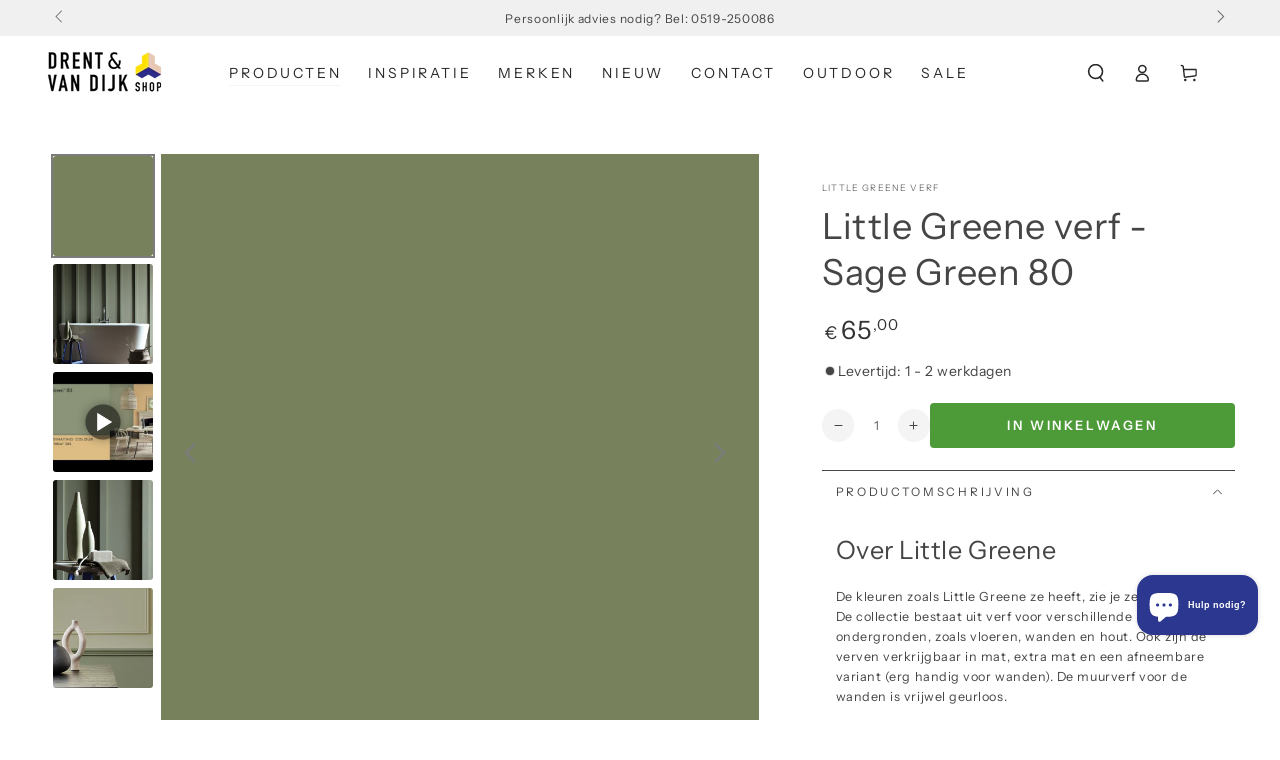

--- FILE ---
content_type: text/html; charset=utf-8
request_url: https://drentenvandijkshop.nl/nl-be/collections/little-greene-verf/products/little-greene-verf-sage-green-80
body_size: 110899
content:
<!doctype html>
<html class="no-js" lang="nl">
  <head>
	<script async crossorigin fetchpriority="high" src="/cdn/shopifycloud/importmap-polyfill/es-modules-shim.2.4.0.js"></script>
<script id="pandectes-rules">   /* PANDECTES-GDPR: DO NOT MODIFY AUTO GENERATED CODE OF THIS SCRIPT */      window.PandectesSettings = {"store":{"id":25029509192,"plan":"plus","theme":"Drent & van Dijk - November 2025 dev","primaryLocale":"nl","adminMode":false,"headless":false,"storefrontRootDomain":"","checkoutRootDomain":"","storefrontAccessToken":""},"tsPublished":1763577509,"declaration":{"showPurpose":false,"showProvider":false,"declIntroText":"We gebruiken cookies om de functionaliteit van de website te optimaliseren, de prestaties te analyseren en u een gepersonaliseerde ervaring te bieden. Sommige cookies zijn essentieel om de website goed te laten werken en correct te laten functioneren. Die cookies kunnen niet worden uitgeschakeld. In dit venster kunt u uw voorkeur voor cookies beheren.","showDateGenerated":true},"language":{"unpublished":[],"languageMode":"Single","fallbackLanguage":"nl","languageDetection":"browser","languagesSupported":[]},"texts":{"managed":{"headerText":{"nl":"Wij respecteren uw privacy"},"consentText":{"nl":"Deze website maakt gebruik van cookies om u de beste ervaring te bieden."},"linkText":{"nl":"Kom meer te weten"},"imprintText":{"nl":"Afdruk"},"googleLinkText":{"nl":"Privacyvoorwaarden van Google"},"allowButtonText":{"nl":"Aanvaarden"},"denyButtonText":{"nl":"Afwijzen"},"dismissButtonText":{"nl":"OK"},"leaveSiteButtonText":{"nl":"Verlaat deze site"},"preferencesButtonText":{"nl":"Voorkeuren"},"cookiePolicyText":{"nl":"Cookie beleid"},"preferencesPopupTitleText":{"nl":"Toestemmingsvoorkeuren beheren"},"preferencesPopupIntroText":{"nl":"We gebruiken cookies om de functionaliteit van de website te optimaliseren, de prestaties te analyseren en u een gepersonaliseerde ervaring te bieden. Sommige cookies zijn essentieel om de website correct te laten werken en functioneren. Die cookies kunnen niet worden uitgeschakeld. In dit venster kunt u uw voorkeur voor cookies beheren."},"preferencesPopupSaveButtonText":{"nl":"Voorkeuren opslaan"},"preferencesPopupCloseButtonText":{"nl":"Sluiten"},"preferencesPopupAcceptAllButtonText":{"nl":"Accepteer alles"},"preferencesPopupRejectAllButtonText":{"nl":"Alles afwijzen"},"cookiesDetailsText":{"nl":"Cookiegegevens"},"preferencesPopupAlwaysAllowedText":{"nl":"altijd toegestaan"},"accessSectionParagraphText":{"nl":"U heeft te allen tijde het recht om uw gegevens in te zien."},"accessSectionTitleText":{"nl":"Gegevensportabiliteit"},"accessSectionAccountInfoActionText":{"nl":"Persoonlijke gegevens"},"accessSectionDownloadReportActionText":{"nl":"Download alles"},"accessSectionGDPRRequestsActionText":{"nl":"Verzoeken van betrokkenen"},"accessSectionOrdersRecordsActionText":{"nl":"Bestellingen"},"rectificationSectionParagraphText":{"nl":"U hebt het recht om te vragen dat uw gegevens worden bijgewerkt wanneer u dat nodig acht."},"rectificationSectionTitleText":{"nl":"Gegevens rectificatie"},"rectificationCommentPlaceholder":{"nl":"Beschrijf wat u wilt bijwerken"},"rectificationCommentValidationError":{"nl":"Commentaar is verplicht"},"rectificationSectionEditAccountActionText":{"nl":"Vraag een update aan"},"erasureSectionTitleText":{"nl":"Recht om vergeten te worden"},"erasureSectionParagraphText":{"nl":"U heeft het recht om al uw gegevens te laten wissen. Daarna heeft u geen toegang meer tot uw account."},"erasureSectionRequestDeletionActionText":{"nl":"Verzoek om verwijdering van persoonlijke gegevens"},"consentDate":{"nl":"Toestemmingsdatum"},"consentId":{"nl":"Toestemmings-ID"},"consentSectionChangeConsentActionText":{"nl":"Wijzig de toestemmingsvoorkeur"},"consentSectionConsentedText":{"nl":"U heeft ingestemd met het cookiebeleid van deze website op:"},"consentSectionNoConsentText":{"nl":"U heeft niet ingestemd met het cookiebeleid van deze website."},"consentSectionTitleText":{"nl":"Uw toestemming voor cookies"},"consentStatus":{"nl":"Toestemmingsvoorkeur"},"confirmationFailureMessage":{"nl":"Uw verzoek is niet geverifieerd. Probeer het opnieuw en als het probleem aanhoudt, neem dan contact op met de winkeleigenaar voor hulp"},"confirmationFailureTitle":{"nl":"Er is een probleem opgetreden"},"confirmationSuccessMessage":{"nl":"We zullen spoedig contact met u opnemen over uw verzoek."},"confirmationSuccessTitle":{"nl":"Uw verzoek is geverifieerd"},"guestsSupportEmailFailureMessage":{"nl":"Uw verzoek is niet ingediend. Probeer het opnieuw en als het probleem aanhoudt, neem dan contact op met de winkeleigenaar voor hulp."},"guestsSupportEmailFailureTitle":{"nl":"Er is een probleem opgetreden"},"guestsSupportEmailPlaceholder":{"nl":"E-mailadres"},"guestsSupportEmailSuccessMessage":{"nl":"Als je bent geregistreerd als klant van deze winkel, ontvang je binnenkort een e-mail met instructies over hoe je verder kunt gaan."},"guestsSupportEmailSuccessTitle":{"nl":"dankjewel voor je aanvraag"},"guestsSupportEmailValidationError":{"nl":"E-mail is niet geldig"},"guestsSupportInfoText":{"nl":"Log in met uw klantaccount om verder te gaan."},"submitButton":{"nl":"Indienen"},"submittingButton":{"nl":"Verzenden..."},"cancelButton":{"nl":"Annuleren"},"declIntroText":{"nl":"We gebruiken cookies om de functionaliteit van de website te optimaliseren, de prestaties te analyseren en u een gepersonaliseerde ervaring te bieden. Sommige cookies zijn essentieel om de website goed te laten werken en correct te laten functioneren. Die cookies kunnen niet worden uitgeschakeld. In dit venster kunt u uw voorkeur voor cookies beheren."},"declName":{"nl":"Naam"},"declPurpose":{"nl":"Doel"},"declType":{"nl":"Type"},"declRetention":{"nl":"Behoud"},"declProvider":{"nl":"Aanbieder"},"declFirstParty":{"nl":"Directe"},"declThirdParty":{"nl":"Derde partij"},"declSeconds":{"nl":"seconden"},"declMinutes":{"nl":"minuten"},"declHours":{"nl":"uur"},"declDays":{"nl":"dagen"},"declWeeks":{"nl":"week(en)"},"declMonths":{"nl":"maanden"},"declYears":{"nl":"jaren"},"declSession":{"nl":"Sessie"},"declDomain":{"nl":"Domein"},"declPath":{"nl":"Pad"}},"categories":{"strictlyNecessaryCookiesTitleText":{"nl":"Strikt noodzakelijke cookies"},"strictlyNecessaryCookiesDescriptionText":{"nl":"Deze cookies zijn essentieel om u in staat te stellen door de website te navigeren en de functies ervan te gebruiken, zoals toegang tot beveiligde delen van de website. Zonder deze cookies kan de website niet goed functioneren."},"functionalityCookiesTitleText":{"nl":"Functionele cookies"},"functionalityCookiesDescriptionText":{"nl":"Deze cookies stellen de site in staat om verbeterde functionaliteit en personalisatie te bieden. Ze kunnen worden ingesteld door ons of door externe providers wiens diensten we aan onze pagina's hebben toegevoegd. Als u deze cookies niet toestaat, werken sommige of al deze diensten mogelijk niet correct."},"performanceCookiesTitleText":{"nl":"Prestatiecookies"},"performanceCookiesDescriptionText":{"nl":"Deze cookies stellen ons in staat om de prestaties van onze website te monitoren en te verbeteren. Ze stellen ons bijvoorbeeld in staat om bezoeken te tellen, verkeersbronnen te identificeren en te zien welke delen van de site het populairst zijn."},"targetingCookiesTitleText":{"nl":"Targeting-cookies"},"targetingCookiesDescriptionText":{"nl":"Deze cookies kunnen via onze site worden geplaatst door onze advertentiepartners. Ze kunnen door die bedrijven worden gebruikt om een profiel van uw interesses op te bouwen en u relevante advertenties op andere sites te tonen. Ze slaan geen directe persoonlijke informatie op, maar zijn gebaseerd op de unieke identificatie van uw browser en internetapparaat. Als je deze cookies niet toestaat, krijg je minder gerichte advertenties te zien."},"unclassifiedCookiesTitleText":{"nl":"Niet-geclassificeerde cookies"},"unclassifiedCookiesDescriptionText":{"nl":"Niet-geclassificeerde cookies zijn cookies die we aan het classificeren zijn, samen met de aanbieders van individuele cookies."}},"auto":{}},"library":{"previewMode":false,"fadeInTimeout":0,"defaultBlocked":7,"showLink":true,"showImprintLink":false,"showGoogleLink":false,"enabled":true,"cookie":{"expiryDays":365,"secure":true,"domain":""},"dismissOnScroll":false,"dismissOnWindowClick":false,"dismissOnTimeout":false,"palette":{"popup":{"background":"#FFFFFF","backgroundForCalculations":{"a":1,"b":255,"g":255,"r":255},"text":"#000000"},"button":{"background":"transparent","backgroundForCalculations":{"a":1,"b":255,"g":255,"r":255},"text":"#000000","textForCalculation":{"a":1,"b":0,"g":0,"r":0},"border":"#000000"}},"content":{"href":"https://drent-vandijk.myshopify.com/policies/privacy-policy","imprintHref":"/","close":"&#10005;","target":"","logo":"<img class=\"cc-banner-logo\" style=\"max-height: 40px;\" src=\"https://cdn.shopify.com/s/files/1/0250/2950/9192/t/29/assets/pandectes-logo.png?v=1762964732\" alt=\"Cookie banner\" />"},"window":"<div role=\"dialog\" aria-label=\"{{header}}\" aria-describedby=\"cookieconsent:desc\" id=\"pandectes-banner\" class=\"cc-window-wrapper cc-top-wrapper\"><div class=\"pd-cookie-banner-window cc-window {{classes}}\">{{children}}</div></div>","compliance":{"opt-both":"<div class=\"cc-compliance cc-highlight\">{{deny}}{{allow}}</div>"},"type":"opt-both","layouts":{"basic":"{{logo}}{{messagelink}}{{compliance}}{{close}}"},"position":"top","theme":"wired","revokable":true,"animateRevokable":false,"revokableReset":false,"revokableLogoUrl":"https://cdn.shopify.com/s/files/1/0250/2950/9192/t/29/assets/pandectes-reopen-logo.png?v=1762964732","revokablePlacement":"bottom-left","revokableMarginHorizontal":15,"revokableMarginVertical":15,"static":false,"autoAttach":true,"hasTransition":true,"blacklistPage":[""],"elements":{"close":"<button aria-label=\"Sluiten\" type=\"button\" class=\"cc-close\">{{close}}</button>","dismiss":"<button type=\"button\" class=\"cc-btn cc-btn-decision cc-dismiss\">{{dismiss}}</button>","allow":"<button type=\"button\" class=\"cc-btn cc-btn-decision cc-allow\">{{allow}}</button>","deny":"<button type=\"button\" class=\"cc-btn cc-btn-decision cc-deny\">{{deny}}</button>","preferences":"<button type=\"button\" class=\"cc-btn cc-settings\" aria-controls=\"pd-cp-preferences\" onclick=\"Pandectes.fn.openPreferences()\">{{preferences}}</button>"}},"geolocation":{"brOnly":false,"caOnly":false,"chOnly":false,"euOnly":false,"jpOnly":false,"thOnly":false,"zaOnly":false,"canadaOnly":false,"canadaLaw25":false,"canadaPipeda":false,"globalVisibility":true},"dsr":{"guestsSupport":false,"accessSectionDownloadReportAuto":false},"banner":{"resetTs":1709714064,"extraCss":"        .cc-banner-logo {max-width: 24em!important;}    @media(min-width: 768px) {.cc-window.cc-floating{max-width: 24em!important;width: 24em!important;}}    .cc-message, .pd-cookie-banner-window .cc-header, .cc-logo {text-align: left}    .cc-window-wrapper{z-index: 2147483647;}    .cc-window{z-index: 2147483647;font-family: inherit;}    .pd-cookie-banner-window .cc-header{font-family: inherit;}    .pd-cp-ui{font-family: inherit; background-color: #FFFFFF;color:#000000;}    button.pd-cp-btn, a.pd-cp-btn{}    input + .pd-cp-preferences-slider{background-color: rgba(0, 0, 0, 0.3)}    .pd-cp-scrolling-section::-webkit-scrollbar{background-color: rgba(0, 0, 0, 0.3)}    input:checked + .pd-cp-preferences-slider{background-color: rgba(0, 0, 0, 1)}    .pd-cp-scrolling-section::-webkit-scrollbar-thumb {background-color: rgba(0, 0, 0, 1)}    .pd-cp-ui-close{color:#000000;}    .pd-cp-preferences-slider:before{background-color: #FFFFFF}    .pd-cp-title:before {border-color: #000000!important}    .pd-cp-preferences-slider{background-color:#000000}    .pd-cp-toggle{color:#000000!important}    @media(max-width:699px) {.pd-cp-ui-close-top svg {fill: #000000}}    .pd-cp-toggle:hover,.pd-cp-toggle:visited,.pd-cp-toggle:active{color:#000000!important}    .pd-cookie-banner-window {box-shadow: 0 0 18px rgb(0 0 0 / 20%);}  ","customJavascript":{},"showPoweredBy":false,"logoHeight":40,"hybridStrict":false,"cookiesBlockedByDefault":"7","isActive":false,"implicitSavePreferences":false,"cookieIcon":false,"blockBots":false,"showCookiesDetails":false,"hasTransition":true,"blockingPage":false,"showOnlyLandingPage":false,"leaveSiteUrl":"https://www.google.com","linkRespectStoreLang":false},"cookies":{"0":[{"name":"secure_customer_sig","type":"http","domain":"drentenvandijkshop.nl","path":"/","provider":"Shopify","firstParty":true,"retention":"1 year(s)","session":false,"expires":1,"unit":"declYears","purpose":{"nl":"Gebruikt in verband met klantenlogin."}},{"name":"keep_alive","type":"http","domain":"drentenvandijkshop.nl","path":"/","provider":"Shopify","firstParty":true,"retention":"30 minute(s)","session":false,"expires":30,"unit":"declMinutes","purpose":{"nl":"Gebruikt in verband met lokalisatie van kopers."}},{"name":"localization","type":"http","domain":"drentenvandijkshop.nl","path":"/","provider":"Shopify","firstParty":true,"retention":"1 year(s)","session":false,"expires":1,"unit":"declYears","purpose":{"nl":"Shopify-winkellokalisatie"}},{"name":"cart_currency","type":"http","domain":"drentenvandijkshop.nl","path":"/","provider":"Shopify","firstParty":true,"retention":"2 ","session":false,"expires":2,"unit":"declSession","purpose":{"nl":"De cookie is nodig voor de veilige betaal- en betaalfunctie op de website. Deze functie wordt geleverd door shopify.com."}},{"name":"_cmp_a","type":"http","domain":".drentenvandijkshop.nl","path":"/","provider":"Shopify","firstParty":true,"retention":"1 day(s)","session":false,"expires":1,"unit":"declDays","purpose":{"nl":"Wordt gebruikt voor het beheren van de privacy-instellingen van klanten."}},{"name":"shopify_pay_redirect","type":"http","domain":"drentenvandijkshop.nl","path":"/","provider":"Shopify","firstParty":true,"retention":"1 hour(s)","session":false,"expires":1,"unit":"declHours","purpose":{"nl":"De cookie is nodig voor de veilige betaal- en betaalfunctie op de website. Deze functie wordt geleverd door shopify.com."}},{"name":"_tracking_consent","type":"http","domain":".drentenvandijkshop.nl","path":"/","provider":"Shopify","firstParty":true,"retention":"1 year(s)","session":false,"expires":1,"unit":"declYears","purpose":{"nl":"Voorkeuren volgen."}},{"name":"identity-state","type":"http","domain":"shopify.com","path":"/","provider":"Shopify","firstParty":false,"retention":"1 hour(s)","session":false,"expires":1,"unit":"declHours","purpose":{"nl":"Gebruikt in verband met klantauthenticatie."}},{"name":"_secure_account_session_id","type":"http","domain":"shopify.com","path":"/25029509192","provider":"Shopify","firstParty":false,"retention":"1 month(s)","session":false,"expires":1,"unit":"declMonths","purpose":{"nl":"Used to track a user's session for new customer accounts."}},{"name":"customer_account_locale","type":"http","domain":"shopify.com","path":"/25029509192","provider":"Shopify","firstParty":false,"retention":"1 year(s)","session":false,"expires":1,"unit":"declYears","purpose":{"nl":"Used in connection with new customer accounts."}},{"name":"identity-state-f798acac6a98741ca1bc687b4f22b018","type":"http","domain":"shopify.com","path":"/","provider":"Shopify","firstParty":false,"retention":"1 day(s)","session":false,"expires":1,"unit":"declDays","purpose":{"nl":""}},{"name":"_identity_session","type":"http","domain":"shopify.com","path":"/","provider":"Shopify","firstParty":false,"retention":"1 year(s)","session":false,"expires":1,"unit":"declYears","purpose":{"nl":""}}],"1":[{"name":"_pinterest_ct_ua","type":"http","domain":".ct.pinterest.com","path":"/","provider":"Pinterest","firstParty":false,"retention":"1 year(s)","session":false,"expires":1,"unit":"declYears","purpose":{"nl":"Wordt gebruikt om acties over pagina&#39;s te groeperen."}},{"name":"wpm-domain-test","type":"http","domain":"nl","path":"/","provider":"Shopify","firstParty":false,"retention":"Session","session":true,"expires":1,"unit":"declSeconds","purpose":{"nl":"Wordt gebruikt om de opslag van parameters te testen over producten die aan het winkelwagentje zijn toegevoegd of de betalingsvaluta"}},{"name":"wpm-domain-test","type":"http","domain":"drentenvandijkshop.nl","path":"/","provider":"Shopify","firstParty":true,"retention":"Session","session":true,"expires":1,"unit":"declSeconds","purpose":{"nl":"Wordt gebruikt om de opslag van parameters te testen over producten die aan het winkelwagentje zijn toegevoegd of de betalingsvaluta"}}],"2":[{"name":"_shopify_y","type":"http","domain":".drentenvandijkshop.nl","path":"/","provider":"Shopify","firstParty":true,"retention":"1 year(s)","session":false,"expires":1,"unit":"declYears","purpose":{"nl":"Shopify-analyses."}},{"name":"_orig_referrer","type":"http","domain":".drentenvandijkshop.nl","path":"/","provider":"Shopify","firstParty":true,"retention":"2 ","session":false,"expires":2,"unit":"declSession","purpose":{"nl":"Volgt bestemmingspagina's."}},{"name":"_landing_page","type":"http","domain":".drentenvandijkshop.nl","path":"/","provider":"Shopify","firstParty":true,"retention":"2 ","session":false,"expires":2,"unit":"declSession","purpose":{"nl":"Volgt bestemmingspagina's."}},{"name":"_shopify_s","type":"http","domain":".drentenvandijkshop.nl","path":"/","provider":"Shopify","firstParty":true,"retention":"30 minute(s)","session":false,"expires":30,"unit":"declMinutes","purpose":{"nl":"Shopify-analyses."}},{"name":"_shopify_sa_p","type":"http","domain":".drentenvandijkshop.nl","path":"/","provider":"Shopify","firstParty":true,"retention":"30 minute(s)","session":false,"expires":30,"unit":"declMinutes","purpose":{"nl":"Shopify-analyses met betrekking tot marketing en verwijzingen."}},{"name":"_gid","type":"http","domain":".drentenvandijkshop.nl","path":"/","provider":"Google","firstParty":true,"retention":"1 day(s)","session":false,"expires":1,"unit":"declDays","purpose":{"nl":"Cookie wordt geplaatst door Google Analytics om paginaweergaven te tellen en bij te houden."}},{"name":"_shopify_sa_t","type":"http","domain":".drentenvandijkshop.nl","path":"/","provider":"Shopify","firstParty":true,"retention":"30 minute(s)","session":false,"expires":30,"unit":"declMinutes","purpose":{"nl":"Shopify-analyses met betrekking tot marketing en verwijzingen."}},{"name":"_gat","type":"http","domain":".drentenvandijkshop.nl","path":"/","provider":"Google","firstParty":true,"retention":"1 minute(s)","session":false,"expires":1,"unit":"declMinutes","purpose":{"nl":"Cookie wordt geplaatst door Google Analytics om verzoeken van bots te filteren."}},{"name":"_ga","type":"http","domain":".drentenvandijkshop.nl","path":"/","provider":"Google","firstParty":true,"retention":"1 year(s)","session":false,"expires":1,"unit":"declYears","purpose":{"nl":"Cookie is ingesteld door Google Analytics met onbekende functionaliteit"}},{"name":"_shopify_s","type":"http","domain":"nl","path":"/","provider":"Shopify","firstParty":false,"retention":"Session","session":true,"expires":1,"unit":"declSeconds","purpose":{"nl":"Shopify-analyses."}},{"name":"_ga_4SG4NM9J6X","type":"http","domain":".drentenvandijkshop.nl","path":"/","provider":"Google","firstParty":true,"retention":"1 year(s)","session":false,"expires":1,"unit":"declYears","purpose":{"nl":""}},{"name":"_ga_GR6TXY2K05","type":"http","domain":".drentenvandijkshop.nl","path":"/","provider":"Google","firstParty":true,"retention":"1 year(s)","session":false,"expires":1,"unit":"declYears","purpose":{"nl":""}},{"name":"_ga_BHK7NDVPNP","type":"http","domain":".drentenvandijkshop.nl","path":"/","provider":"Google","firstParty":true,"retention":"1 year(s)","session":false,"expires":1,"unit":"declYears","purpose":{"nl":""}}],"4":[{"name":"_fbp","type":"http","domain":".drentenvandijkshop.nl","path":"/","provider":"Facebook","firstParty":true,"retention":"3 month(s)","session":false,"expires":3,"unit":"declMonths","purpose":{"nl":"Cookie wordt door Facebook geplaatst om bezoeken aan websites bij te houden."}},{"name":"_pin_unauth","type":"http","domain":".drentenvandijkshop.nl","path":"/","provider":"Pinterest","firstParty":true,"retention":"1 year(s)","session":false,"expires":1,"unit":"declYears","purpose":{"nl":"Wordt gebruikt om acties te groeperen voor gebruikers die niet kunnen worden geïdentificeerd door Pinterest."}}],"8":[{"name":"ar_debug","type":"http","domain":".pinterest.com","path":"/","provider":"Unknown","firstParty":false,"retention":"1 year(s)","session":false,"expires":1,"unit":"declYears","purpose":{"nl":""}},{"name":"__Host-_identity_session_same_site","type":"http","domain":"shopify.com","path":"/","provider":"Unknown","firstParty":false,"retention":"1 year(s)","session":false,"expires":1,"unit":"declYears","purpose":{"nl":""}},{"name":"cf_chl_3","type":"http","domain":"shopify.com","path":"/","provider":"Unknown","firstParty":false,"retention":"1 hour(s)","session":false,"expires":1,"unit":"declHours","purpose":{"nl":""}},{"name":"device_id","type":"http","domain":"shopify.com","path":"/","provider":"Unknown","firstParty":false,"retention":"1 year(s)","session":false,"expires":1,"unit":"declYears","purpose":{"nl":""}}]},"blocker":{"isActive":false,"googleConsentMode":{"id":"","analyticsId":"","adwordsId":"","isActive":true,"adStorageCategory":4,"analyticsStorageCategory":2,"personalizationStorageCategory":1,"functionalityStorageCategory":1,"customEvent":true,"securityStorageCategory":0,"redactData":true,"urlPassthrough":false,"dataLayerProperty":"dataLayer","waitForUpdate":2000,"useNativeChannel":true},"facebookPixel":{"id":"","isActive":false,"ldu":false},"microsoft":{},"rakuten":{"isActive":false,"cmp":false,"ccpa":false},"klaviyoIsActive":false,"gpcIsActive":false,"clarity":{},"defaultBlocked":7,"patterns":{"whiteList":[],"blackList":{"1":[],"2":[],"4":[],"8":[]},"iframesWhiteList":[],"iframesBlackList":{"1":[],"2":[],"4":[],"8":[]},"beaconsWhiteList":[],"beaconsBlackList":{"1":[],"2":[],"4":[],"8":[]}}}}      !function(){"use strict";window.PandectesRules=window.PandectesRules||{},window.PandectesRules.manualBlacklist={1:[],2:[],4:[]},window.PandectesRules.blacklistedIFrames={1:[],2:[],4:[]},window.PandectesRules.blacklistedCss={1:[],2:[],4:[]},window.PandectesRules.blacklistedBeacons={1:[],2:[],4:[]};const e="javascript/blocked",t=["US-CA","US-VA","US-CT","US-UT","US-CO","US-MT","US-TX","US-OR","US-IA","US-NE","US-NH","US-DE","US-NJ","US-TN","US-MN"],n=["AT","BE","BG","HR","CY","CZ","DK","EE","FI","FR","DE","GR","HU","IE","IT","LV","LT","LU","MT","NL","PL","PT","RO","SK","SI","ES","SE","GB","LI","NO","IS"];function a(e){return new RegExp(e.replace(/[/\\.+?$()]/g,"\\$&").replace("*","(.*)"))}const o=(e,t="log")=>{new URLSearchParams(window.location.search).get("log")&&console[t](`PandectesRules: ${e}`)};function s(e){const t=document.createElement("script");t.async=!0,t.src=e,document.head.appendChild(t)}const r=window.PandectesRulesSettings||window.PandectesSettings,i=function(){if(void 0!==window.dataLayer&&Array.isArray(window.dataLayer)){if(window.dataLayer.some((e=>"pandectes_full_scan"===e.event)))return!0}return!1}(),c=((e="_pandectes_gdpr")=>{const t=("; "+document.cookie).split("; "+e+"=");let n;if(t.length<2)n={};else{const e=t.pop().split(";");n=window.atob(e.shift())}const a=(e=>{try{return JSON.parse(e)}catch(e){return!1}})(n);return!1!==a?a:n})(),{banner:{isActive:d},blocker:{defaultBlocked:l,patterns:u}}=r,g=c&&null!==c.preferences&&void 0!==c.preferences?c.preferences:null,p=i?0:d?null===g?l:g:0,f={1:!(1&p),2:!(2&p),4:!(4&p)},{blackList:h,whiteList:w,iframesBlackList:y,iframesWhiteList:m,beaconsBlackList:b,beaconsWhiteList:k}=u,_={blackList:[],whiteList:[],iframesBlackList:{1:[],2:[],4:[],8:[]},iframesWhiteList:[],beaconsBlackList:{1:[],2:[],4:[],8:[]},beaconsWhiteList:[]};[1,2,4].map((e=>{f[e]||(_.blackList.push(...h[e].length?h[e].map(a):[]),_.iframesBlackList[e]=y[e].length?y[e].map(a):[],_.beaconsBlackList[e]=b[e].length?b[e].map(a):[])})),_.whiteList=w.length?w.map(a):[],_.iframesWhiteList=m.length?m.map(a):[],_.beaconsWhiteList=k.length?k.map(a):[];const v={scripts:[],iframes:{1:[],2:[],4:[]},beacons:{1:[],2:[],4:[]},css:{1:[],2:[],4:[]}},L=(t,n)=>t&&(!n||n!==e)&&(!_.blackList||_.blackList.some((e=>e.test(t))))&&(!_.whiteList||_.whiteList.every((e=>!e.test(t)))),S=(e,t)=>{const n=_.iframesBlackList[t],a=_.iframesWhiteList;return e&&(!n||n.some((t=>t.test(e))))&&(!a||a.every((t=>!t.test(e))))},C=(e,t)=>{const n=_.beaconsBlackList[t],a=_.beaconsWhiteList;return e&&(!n||n.some((t=>t.test(e))))&&(!a||a.every((t=>!t.test(e))))},A=new MutationObserver((e=>{for(let t=0;t<e.length;t++){const{addedNodes:n}=e[t];for(let e=0;e<n.length;e++){const t=n[e],a=t.dataset&&t.dataset.cookiecategory;if(1===t.nodeType&&"LINK"===t.tagName){const e=t.dataset&&t.dataset.href;if(e&&a)switch(a){case"functionality":case"C0001":v.css[1].push(e);break;case"performance":case"C0002":v.css[2].push(e);break;case"targeting":case"C0003":v.css[4].push(e)}}}}}));var $=new MutationObserver((t=>{for(let n=0;n<t.length;n++){const{addedNodes:a}=t[n];for(let t=0;t<a.length;t++){const n=a[t],s=n.src||n.dataset&&n.dataset.src,r=n.dataset&&n.dataset.cookiecategory;if(1===n.nodeType&&"IFRAME"===n.tagName){if(s){let e=!1;S(s,1)||"functionality"===r||"C0001"===r?(e=!0,v.iframes[1].push(s)):S(s,2)||"performance"===r||"C0002"===r?(e=!0,v.iframes[2].push(s)):(S(s,4)||"targeting"===r||"C0003"===r)&&(e=!0,v.iframes[4].push(s)),e&&(n.removeAttribute("src"),n.setAttribute("data-src",s))}}else if(1===n.nodeType&&"IMG"===n.tagName){if(s){let e=!1;C(s,1)?(e=!0,v.beacons[1].push(s)):C(s,2)?(e=!0,v.beacons[2].push(s)):C(s,4)&&(e=!0,v.beacons[4].push(s)),e&&(n.removeAttribute("src"),n.setAttribute("data-src",s))}}else if(1===n.nodeType&&"SCRIPT"===n.tagName){const t=n.type;let a=!1;if(L(s,t)?(o(`rule blocked: ${s}`),a=!0):s&&r?o(`manually blocked @ ${r}: ${s}`):r&&o(`manually blocked @ ${r}: inline code`),a){v.scripts.push([n,t]),n.type=e;const a=function(t){n.getAttribute("type")===e&&t.preventDefault(),n.removeEventListener("beforescriptexecute",a)};n.addEventListener("beforescriptexecute",a),n.parentElement&&n.parentElement.removeChild(n)}}}}}));const P=document.createElement,E={src:Object.getOwnPropertyDescriptor(HTMLScriptElement.prototype,"src"),type:Object.getOwnPropertyDescriptor(HTMLScriptElement.prototype,"type")};window.PandectesRules.unblockCss=e=>{const t=v.css[e]||[];t.length&&o(`Unblocking CSS for ${e}`),t.forEach((e=>{const t=document.querySelector(`link[data-href^="${e}"]`);t.removeAttribute("data-href"),t.href=e})),v.css[e]=[]},window.PandectesRules.unblockIFrames=e=>{const t=v.iframes[e]||[];t.length&&o(`Unblocking IFrames for ${e}`),_.iframesBlackList[e]=[],t.forEach((e=>{const t=document.querySelector(`iframe[data-src^="${e}"]`);t.removeAttribute("data-src"),t.src=e})),v.iframes[e]=[]},window.PandectesRules.unblockBeacons=e=>{const t=v.beacons[e]||[];t.length&&o(`Unblocking Beacons for ${e}`),_.beaconsBlackList[e]=[],t.forEach((e=>{const t=document.querySelector(`img[data-src^="${e}"]`);t.removeAttribute("data-src"),t.src=e})),v.beacons[e]=[]},window.PandectesRules.unblockInlineScripts=function(e){const t=1===e?"functionality":2===e?"performance":"targeting",n=document.querySelectorAll(`script[type="javascript/blocked"][data-cookiecategory="${t}"]`);o(`unblockInlineScripts: ${n.length} in ${t}`),n.forEach((function(e){const t=document.createElement("script");t.type="text/javascript",e.hasAttribute("src")?t.src=e.getAttribute("src"):t.textContent=e.textContent,document.head.appendChild(t),e.parentNode.removeChild(e)}))},window.PandectesRules.unblockInlineCss=function(e){const t=1===e?"functionality":2===e?"performance":"targeting",n=document.querySelectorAll(`link[data-cookiecategory="${t}"]`);o(`unblockInlineCss: ${n.length} in ${t}`),n.forEach((function(e){e.href=e.getAttribute("data-href")}))},window.PandectesRules.unblock=function(e){e.length<1?(_.blackList=[],_.whiteList=[],_.iframesBlackList=[],_.iframesWhiteList=[]):(_.blackList&&(_.blackList=_.blackList.filter((t=>e.every((e=>"string"==typeof e?!t.test(e):e instanceof RegExp?t.toString()!==e.toString():void 0))))),_.whiteList&&(_.whiteList=[..._.whiteList,...e.map((e=>{if("string"==typeof e){const t=".*"+a(e)+".*";if(_.whiteList.every((e=>e.toString()!==t.toString())))return new RegExp(t)}else if(e instanceof RegExp&&_.whiteList.every((t=>t.toString()!==e.toString())))return e;return null})).filter(Boolean)]));let t=0;[...v.scripts].forEach((([e,n],a)=>{if(function(e){const t=e.getAttribute("src");return _.blackList&&_.blackList.every((e=>!e.test(t)))||_.whiteList&&_.whiteList.some((e=>e.test(t)))}(e)){const o=document.createElement("script");for(let t=0;t<e.attributes.length;t++){let n=e.attributes[t];"src"!==n.name&&"type"!==n.name&&o.setAttribute(n.name,e.attributes[t].value)}o.setAttribute("src",e.src),o.setAttribute("type",n||"application/javascript"),document.head.appendChild(o),v.scripts.splice(a-t,1),t++}})),0==_.blackList.length&&0===_.iframesBlackList[1].length&&0===_.iframesBlackList[2].length&&0===_.iframesBlackList[4].length&&0===_.beaconsBlackList[1].length&&0===_.beaconsBlackList[2].length&&0===_.beaconsBlackList[4].length&&(o("Disconnecting observers"),$.disconnect(),A.disconnect())};const{store:{adminMode:T,headless:B,storefrontRootDomain:R,checkoutRootDomain:I,storefrontAccessToken:O},banner:{isActive:N},blocker:U}=r,{defaultBlocked:D}=U;N&&function(e){if(window.Shopify&&window.Shopify.customerPrivacy)return void e();let t=null;window.Shopify&&window.Shopify.loadFeatures&&window.Shopify.trackingConsent?e():t=setInterval((()=>{window.Shopify&&window.Shopify.loadFeatures&&(clearInterval(t),window.Shopify.loadFeatures([{name:"consent-tracking-api",version:"0.1"}],(t=>{t?o("Shopify.customerPrivacy API - failed to load"):(o(`shouldShowBanner() -> ${window.Shopify.trackingConsent.shouldShowBanner()} | saleOfDataRegion() -> ${window.Shopify.trackingConsent.saleOfDataRegion()}`),e())})))}),10)}((()=>{!function(){const e=window.Shopify.trackingConsent;if(!1!==e.shouldShowBanner()||null!==g||7!==D)try{const t=T&&!(window.Shopify&&window.Shopify.AdminBarInjector);let n={preferences:!(1&p)||i||t,analytics:!(2&p)||i||t,marketing:!(4&p)||i||t};B&&(n.headlessStorefront=!0,n.storefrontRootDomain=R?.length?R:window.location.hostname,n.checkoutRootDomain=I?.length?I:`checkout.${window.location.hostname}`,n.storefrontAccessToken=O?.length?O:""),e.firstPartyMarketingAllowed()===n.marketing&&e.analyticsProcessingAllowed()===n.analytics&&e.preferencesProcessingAllowed()===n.preferences||e.setTrackingConsent(n,(function(e){e&&e.error?o("Shopify.customerPrivacy API - failed to setTrackingConsent"):o(`setTrackingConsent(${JSON.stringify(n)})`)}))}catch(e){o("Shopify.customerPrivacy API - exception")}}(),function(){if(B){const e=window.Shopify.trackingConsent,t=e.currentVisitorConsent();if(navigator.globalPrivacyControl&&""===t.sale_of_data){const t={sale_of_data:!1,headlessStorefront:!0};t.storefrontRootDomain=R?.length?R:window.location.hostname,t.checkoutRootDomain=I?.length?I:`checkout.${window.location.hostname}`,t.storefrontAccessToken=O?.length?O:"",e.setTrackingConsent(t,(function(e){e&&e.error?o(`Shopify.customerPrivacy API - failed to setTrackingConsent({${JSON.stringify(t)})`):o(`setTrackingConsent(${JSON.stringify(t)})`)}))}}}()}));const M="[Pandectes :: Google Consent Mode debug]:";function j(...e){const t=e[0],n=e[1],a=e[2];if("consent"!==t)return"config"===t?"config":void 0;const{ad_storage:o,ad_user_data:s,ad_personalization:r,functionality_storage:i,analytics_storage:c,personalization_storage:d,security_storage:l}=a,u={Command:t,Mode:n,ad_storage:o,ad_user_data:s,ad_personalization:r,functionality_storage:i,analytics_storage:c,personalization_storage:d,security_storage:l};return console.table(u),"default"===n&&("denied"===o&&"denied"===s&&"denied"===r&&"denied"===i&&"denied"===c&&"denied"===d||console.warn(`${M} all types in a "default" command should be set to "denied" except for security_storage that should be set to "granted"`)),n}let z=!1,x=!1;function q(e){e&&("default"===e?(z=!0,x&&console.warn(`${M} "default" command was sent but there was already an "update" command before it.`)):"update"===e?(x=!0,z||console.warn(`${M} "update" command was sent but there was no "default" command before it.`)):"config"===e&&(z||console.warn(`${M} a tag read consent state before a "default" command was sent.`)))}const{banner:{isActive:F,hybridStrict:W},geolocation:{caOnly:H=!1,euOnly:G=!1,brOnly:J=!1,jpOnly:V=!1,thOnly:K=!1,chOnly:Z=!1,zaOnly:Y=!1,canadaOnly:X=!1,globalVisibility:Q=!0},blocker:{defaultBlocked:ee=7,googleConsentMode:{isActive:te,onlyGtm:ne=!1,id:ae="",analyticsId:oe="",adwordsId:se="",redactData:re,urlPassthrough:ie,adStorageCategory:ce,analyticsStorageCategory:de,functionalityStorageCategory:le,personalizationStorageCategory:ue,securityStorageCategory:ge,dataLayerProperty:pe="dataLayer",waitForUpdate:fe=0,useNativeChannel:he=!1,debugMode:we=!1}}}=r;function ye(){window[pe].push(arguments)}window[pe]=window[pe]||[];const me={hasInitialized:!1,useNativeChannel:!1,ads_data_redaction:!1,url_passthrough:!1,data_layer_property:"dataLayer",storage:{ad_storage:"granted",ad_user_data:"granted",ad_personalization:"granted",analytics_storage:"granted",functionality_storage:"granted",personalization_storage:"granted",security_storage:"granted"}};if(F&&te)if(we&&(be=pe||"dataLayer",window[be].forEach((e=>{q(j(...e))})),window[be].push=function(...e){return q(j(...e[0])),Array.prototype.push.apply(this,e)}),ne){const e="https://www.googletagmanager.com";if(ae.length){const t=ae.split(",");window[me.data_layer_property].push({"gtm.start":(new Date).getTime(),event:"gtm.js"});for(let n=0;n<t.length;n++){const a="dataLayer"!==me.data_layer_property?`&l=${me.data_layer_property}`:"";s(`${e}/gtm.js?id=${t[n].trim()}${a}`)}}}else{const e=0===(ee&ce)?"granted":"denied",a=0===(ee&de)?"granted":"denied",o=0===(ee&le)?"granted":"denied",r=0===(ee&ue)?"granted":"denied",i=0===(ee&ge)?"granted":"denied";me.hasInitialized=!0,me.useNativeChannel=he,me.url_passthrough=ie,me.ads_data_redaction="denied"===e&&re,me.storage.ad_storage=e,me.storage.ad_user_data=e,me.storage.ad_personalization=e,me.storage.analytics_storage=a,me.storage.functionality_storage=o,me.storage.personalization_storage=r,me.storage.security_storage=i,me.data_layer_property=pe||"dataLayer",ye("set","developer_id.dMTZkMj",!0),me.ads_data_redaction&&ye("set","ads_data_redaction",me.ads_data_redaction),me.url_passthrough&&ye("set","url_passthrough",me.url_passthrough),function(){const e=p!==ee?{wait_for_update:fe||500}:fe?{wait_for_update:fe}:{};Q&&!W?ye("consent","default",{...me.storage,...e}):(ye("consent","default",{...me.storage,...e,region:[...G||W?n:[],...H&&!W?t:[],...J&&!W?["BR"]:[],...V&&!W?["JP"]:[],...!1===X||W?[]:["CA"],...K&&!W?["TH"]:[],...Z&&!W?["CH"]:[],...Y&&!W?["ZA"]:[]]}),ye("consent","default",{ad_storage:"granted",ad_user_data:"granted",ad_personalization:"granted",analytics_storage:"granted",functionality_storage:"granted",personalization_storage:"granted",security_storage:"granted",...e}));if(null!==g){const e=0===(p&ce)?"granted":"denied",t=0===(p&de)?"granted":"denied",n=0===(p&le)?"granted":"denied",a=0===(p&ue)?"granted":"denied",o=0===(p&ge)?"granted":"denied";me.storage.ad_storage=e,me.storage.ad_user_data=e,me.storage.ad_personalization=e,me.storage.analytics_storage=t,me.storage.functionality_storage=n,me.storage.personalization_storage=a,me.storage.security_storage=o,ye("consent","update",me.storage)}ye("js",new Date);const a="https://www.googletagmanager.com";if(ae.length){const e=ae.split(",");window[me.data_layer_property].push({"gtm.start":(new Date).getTime(),event:"gtm.js"});for(let t=0;t<e.length;t++){const n="dataLayer"!==me.data_layer_property?`&l=${me.data_layer_property}`:"";s(`${a}/gtm.js?id=${e[t].trim()}${n}`)}}if(oe.length){const e=oe.split(",");for(let t=0;t<e.length;t++){const n=e[t].trim();n.length&&(s(`${a}/gtag/js?id=${n}`),ye("config",n,{send_page_view:!1}))}}if(se.length){const e=se.split(",");for(let t=0;t<e.length;t++){const n=e[t].trim();n.length&&(s(`${a}/gtag/js?id=${n}`),ye("config",n,{allow_enhanced_conversions:!0}))}}}()}var be;const{blocker:{klaviyoIsActive:ke,googleConsentMode:{adStorageCategory:_e}}}=r;ke&&window.addEventListener("PandectesEvent_OnConsent",(function(e){const{preferences:t}=e.detail;if(null!=t){const e=0===(t&_e)?"granted":"denied";void 0!==window.klaviyo&&window.klaviyo.isIdentified()&&window.klaviyo.push(["identify",{ad_personalization:e,ad_user_data:e}])}}));const{banner:{revokableTrigger:ve}}=r;ve&&(window.onload=async()=>{for await(let e of((e,t=1e3,n=1e4)=>{const a=new WeakMap;return{async*[Symbol.asyncIterator](){const o=Date.now();for(;Date.now()-o<n;){const n=document.querySelectorAll(e);for(const e of n)a.has(e)||(a.set(e,!0),yield e);await new Promise((e=>setTimeout(e,t)))}}}})('a[href*="#reopenBanner"]'))e.onclick=e=>{e.preventDefault(),window.Pandectes.fn.revokeConsent()}});const{banner:{isActive:Le},blocker:{defaultBlocked:Se=7,microsoft:{isActive:Ce,uetTags:Ae,dataLayerProperty:$e="uetq"}={isActive:!1,uetTags:"",dataLayerProperty:"uetq"},clarity:{isActive:Pe,id:Ee}={isActive:!1,id:""}}}=r,Te={hasInitialized:!1,data_layer_property:"uetq",storage:{ad_storage:"granted"}};if(Le&&Ce){if(function(e,t,n){const a=new Date;a.setTime(a.getTime()+24*n*60*60*1e3);const o="expires="+a.toUTCString();document.cookie=`${e}=${t}; ${o}; path=/; secure; samesite=strict`}("_uetmsdns","0",365),Ae.length){const e=Ae.split(",");for(let t=0;t<e.length;t++)e[t].trim().length&&Me(e[t])}const e=4&Se?"denied":"granted";if(Te.hasInitialized=!0,Te.storage.ad_storage=e,window[$e]=window[$e]||[],window[$e].push("consent","default",Te.storage),null!==g){const e=4&p?"denied":"granted";Te.storage.ad_storage=e,window[$e].push("consent","update",Te.storage)}}var Be,Re,Ie,Oe,Ne,Ue,De;function Me(e){const t=document.createElement("script");t.type="text/javascript",t.async=!0,t.src="//bat.bing.com/bat.js",t.onload=function(){const t={ti:e,cookieFlags:"SameSite=None;Secure"};t.q=window[$e],window[$e]=new UET(t),window[$e].push("pageLoad")},document.head.appendChild(t)}Pe&&Le&&(Ee.length&&(Be=window,Re=document,Oe="script",Ne=Ee,Be[Ie="clarity"]=Be[Ie]||function(){(Be[Ie].q=Be[Ie].q||[]).push(arguments)},(Ue=Re.createElement(Oe)).async=1,Ue.src="https://www.clarity.ms/tag/"+Ne,(De=Re.getElementsByTagName(Oe)[0]).parentNode.insertBefore(Ue,De)),window.addEventListener("PandectesEvent_OnConsent",(e=>{["new","revoke"].includes(e.detail?.consentType)&&"function"==typeof window.clarity&&(2&e.detail?.preferences?window.clarity("consent",!1):window.clarity("consent"))}))),window.PandectesRules.gcm=me;const{banner:{isActive:je},blocker:{isActive:ze}}=r;o(`Prefs: ${p} | Banner: ${je?"on":"off"} | Blocker: ${ze?"on":"off"}`);const xe=null===g&&/\/checkouts\//.test(window.location.pathname);0!==p&&!1===i&&ze&&!xe&&(o("Blocker will execute"),document.createElement=function(...t){if("script"!==t[0].toLowerCase())return P.bind?P.bind(document)(...t):P;const n=P.bind(document)(...t);try{Object.defineProperties(n,{src:{...E.src,set(t){L(t,n.type)&&E.type.set.call(this,e),E.src.set.call(this,t)}},type:{...E.type,get(){const t=E.type.get.call(this);return t===e||L(this.src,t)?null:t},set(t){const a=L(n.src,n.type)?e:t;E.type.set.call(this,a)}}}),n.setAttribute=function(t,a){if("type"===t){const t=L(n.src,n.type)?e:a;E.type.set.call(n,t)}else"src"===t?(L(a,n.type)&&E.type.set.call(n,e),E.src.set.call(n,a)):HTMLScriptElement.prototype.setAttribute.call(n,t,a)}}catch(e){console.warn("Yett: unable to prevent script execution for script src ",n.src,".\n",'A likely cause would be because you are using a third-party browser extension that monkey patches the "document.createElement" function.')}return n},$.observe(document.documentElement,{childList:!0,subtree:!0}),A.observe(document.documentElement,{childList:!0,subtree:!0}))}();
</script>
	
    <meta charset="utf-8">
    <meta http-equiv="X-UA-Compatible" content="IE=edge">
    <meta name="viewport" content="width=device-width,initial-scale=1">
    <meta name="theme-color" content="">
    <link rel="canonical" href="https://drentenvandijkshop.nl/nl-be/products/little-greene-verf-sage-green-80">
    <link rel="preconnect" href="https://cdn.shopify.com" crossorigin><link rel="icon" type="image/png" href="//drentenvandijkshop.nl/cdn/shop/files/Drent_vanDijk_favicon.png?crop=center&height=32&v=1689857156&width=32"><link rel="preconnect" href="https://fonts.shopifycdn.com" crossorigin><title>
      Little Greene verf - Sage Green 80 &ndash; Drent&amp;vanDijk </title><meta name="description" content="Over Little Greene De kleuren zoals Little Greene ze heeft, zie je ze niet vaak. De collectie bestaat uit verf voor verschillende ondergronden, zoals vloeren, wanden en hout. Gratis verzending voor NL &amp; BE | Snelle levering | Thuiswinkelwaarborg">

<meta property="og:site_name" content="Drent&amp;vanDijk ">
<meta property="og:url" content="https://drentenvandijkshop.nl/nl-be/products/little-greene-verf-sage-green-80">
<meta property="og:title" content="Little Greene verf - Sage Green 80">
<meta property="og:type" content="product">
<meta property="og:description" content="Over Little Greene De kleuren zoals Little Greene ze heeft, zie je ze niet vaak. De collectie bestaat uit verf voor verschillende ondergronden, zoals vloeren, wanden en hout. Gratis verzending voor NL &amp; BE | Snelle levering | Thuiswinkelwaarborg"><meta property="og:image" content="http://drentenvandijkshop.nl/cdn/shop/files/sage-green-80-little-greene.jpg?v=1717767206">
  <meta property="og:image:secure_url" content="https://drentenvandijkshop.nl/cdn/shop/files/sage-green-80-little-greene.jpg?v=1717767206">
  <meta property="og:image:width" content="1200">
  <meta property="og:image:height" content="1200"><meta property="og:price:amount" content="40,00">
  <meta property="og:price:currency" content="EUR"><meta name="twitter:card" content="summary_large_image">
<meta name="twitter:title" content="Little Greene verf - Sage Green 80">
<meta name="twitter:description" content="Over Little Greene De kleuren zoals Little Greene ze heeft, zie je ze niet vaak. De collectie bestaat uit verf voor verschillende ondergronden, zoals vloeren, wanden en hout. Gratis verzending voor NL &amp; BE | Snelle levering | Thuiswinkelwaarborg">


    <script type="importmap">
      {
        "imports": {
          "mdl-scrollsnap": "//drentenvandijkshop.nl/cdn/shop/t/29/assets/scrollsnap.js?v=170600829773392310311762964745",
          "timeline-component": "//drentenvandijkshop.nl/cdn/shop/t/29/assets/timeline-component.js?v=25828140184624228211762964780",
          "comparison-table-component": "//drentenvandijkshop.nl/cdn/shop/t/29/assets/comparison-table-component.js?v=95021244545988581221762964689"
        }
      }
    </script>

    <script src="//drentenvandijkshop.nl/cdn/shop/t/29/assets/vendor-v4.js" defer="defer"></script>
    <script src="//drentenvandijkshop.nl/cdn/shop/t/29/assets/pubsub.js?v=64530984355039965911762964741" defer="defer"></script>
    <script src="//drentenvandijkshop.nl/cdn/shop/t/29/assets/global.js?v=27766109959439877461763500655" defer="defer"></script>
    <script src="//drentenvandijkshop.nl/cdn/shop/t/29/assets/modules-basis.js?v=7117348240208911571762964731" defer="defer"></script>

    <script>window.performance && window.performance.mark && window.performance.mark('shopify.content_for_header.start');</script><meta name="facebook-domain-verification" content="4lbn91tvzje6w08ynq2x30beas1918">
<meta name="google-site-verification" content="O5-s62pCM0I_hOW0RepZDcgYejNY74oviNiUW3FtTqM">
<meta id="shopify-digital-wallet" name="shopify-digital-wallet" content="/25029509192/digital_wallets/dialog">
<meta name="shopify-checkout-api-token" content="c42acd266666c877c1f07a8a4339d504">
<link rel="alternate" hreflang="x-default" href="https://drentenvandijkshop.nl/products/little-greene-verf-sage-green-80">
<link rel="alternate" hreflang="nl" href="https://drentenvandijkshop.nl/products/little-greene-verf-sage-green-80">
<link rel="alternate" hreflang="nl-BE" href="https://drentenvandijkshop.nl/nl-be/products/little-greene-verf-sage-green-80">
<link rel="alternate" type="application/json+oembed" href="https://drentenvandijkshop.nl/nl-be/products/little-greene-verf-sage-green-80.oembed">
<script async="async" src="/checkouts/internal/preloads.js?locale=nl-BE"></script>
<link rel="preconnect" href="https://shop.app" crossorigin="anonymous">
<script async="async" src="https://shop.app/checkouts/internal/preloads.js?locale=nl-BE&shop_id=25029509192" crossorigin="anonymous"></script>
<script id="apple-pay-shop-capabilities" type="application/json">{"shopId":25029509192,"countryCode":"NL","currencyCode":"EUR","merchantCapabilities":["supports3DS"],"merchantId":"gid:\/\/shopify\/Shop\/25029509192","merchantName":"Drent\u0026vanDijk ","requiredBillingContactFields":["postalAddress","email","phone"],"requiredShippingContactFields":["postalAddress","email","phone"],"shippingType":"shipping","supportedNetworks":["visa","maestro","masterCard","amex"],"total":{"type":"pending","label":"Drent\u0026vanDijk ","amount":"1.00"},"shopifyPaymentsEnabled":true,"supportsSubscriptions":true}</script>
<script id="shopify-features" type="application/json">{"accessToken":"c42acd266666c877c1f07a8a4339d504","betas":["rich-media-storefront-analytics"],"domain":"drentenvandijkshop.nl","predictiveSearch":true,"shopId":25029509192,"locale":"nl"}</script>
<script>var Shopify = Shopify || {};
Shopify.shop = "drent-vandijk.myshopify.com";
Shopify.locale = "nl";
Shopify.currency = {"active":"EUR","rate":"1.0"};
Shopify.country = "BE";
Shopify.theme = {"name":"Drent \u0026 van Dijk - November 2025 dev","id":179313475920,"schema_name":"Be Yours","schema_version":"8.4.0","theme_store_id":1399,"role":"main"};
Shopify.theme.handle = "null";
Shopify.theme.style = {"id":null,"handle":null};
Shopify.cdnHost = "drentenvandijkshop.nl/cdn";
Shopify.routes = Shopify.routes || {};
Shopify.routes.root = "/nl-be/";</script>
<script type="module">!function(o){(o.Shopify=o.Shopify||{}).modules=!0}(window);</script>
<script>!function(o){function n(){var o=[];function n(){o.push(Array.prototype.slice.apply(arguments))}return n.q=o,n}var t=o.Shopify=o.Shopify||{};t.loadFeatures=n(),t.autoloadFeatures=n()}(window);</script>
<script>
  window.ShopifyPay = window.ShopifyPay || {};
  window.ShopifyPay.apiHost = "shop.app\/pay";
  window.ShopifyPay.redirectState = null;
</script>
<script id="shop-js-analytics" type="application/json">{"pageType":"product"}</script>
<script defer="defer" async type="module" src="//drentenvandijkshop.nl/cdn/shopifycloud/shop-js/modules/v2/client.init-shop-cart-sync_BHF27ruw.nl.esm.js"></script>
<script defer="defer" async type="module" src="//drentenvandijkshop.nl/cdn/shopifycloud/shop-js/modules/v2/chunk.common_Dwaf6e9K.esm.js"></script>
<script type="module">
  await import("//drentenvandijkshop.nl/cdn/shopifycloud/shop-js/modules/v2/client.init-shop-cart-sync_BHF27ruw.nl.esm.js");
await import("//drentenvandijkshop.nl/cdn/shopifycloud/shop-js/modules/v2/chunk.common_Dwaf6e9K.esm.js");

  window.Shopify.SignInWithShop?.initShopCartSync?.({"fedCMEnabled":true,"windoidEnabled":true});

</script>
<script>
  window.Shopify = window.Shopify || {};
  if (!window.Shopify.featureAssets) window.Shopify.featureAssets = {};
  window.Shopify.featureAssets['shop-js'] = {"shop-cart-sync":["modules/v2/client.shop-cart-sync_CzejhlBD.nl.esm.js","modules/v2/chunk.common_Dwaf6e9K.esm.js"],"init-fed-cm":["modules/v2/client.init-fed-cm_C5dJsxJP.nl.esm.js","modules/v2/chunk.common_Dwaf6e9K.esm.js"],"shop-button":["modules/v2/client.shop-button_BIUGoX0f.nl.esm.js","modules/v2/chunk.common_Dwaf6e9K.esm.js"],"shop-cash-offers":["modules/v2/client.shop-cash-offers_CAxWVAMP.nl.esm.js","modules/v2/chunk.common_Dwaf6e9K.esm.js","modules/v2/chunk.modal_DPs9tt6r.esm.js"],"init-windoid":["modules/v2/client.init-windoid_D42eFYuP.nl.esm.js","modules/v2/chunk.common_Dwaf6e9K.esm.js"],"shop-toast-manager":["modules/v2/client.shop-toast-manager_CHrVQ4LF.nl.esm.js","modules/v2/chunk.common_Dwaf6e9K.esm.js"],"init-shop-email-lookup-coordinator":["modules/v2/client.init-shop-email-lookup-coordinator_BJ7DGpMB.nl.esm.js","modules/v2/chunk.common_Dwaf6e9K.esm.js"],"init-shop-cart-sync":["modules/v2/client.init-shop-cart-sync_BHF27ruw.nl.esm.js","modules/v2/chunk.common_Dwaf6e9K.esm.js"],"avatar":["modules/v2/client.avatar_BTnouDA3.nl.esm.js"],"pay-button":["modules/v2/client.pay-button_Bt0UM1g1.nl.esm.js","modules/v2/chunk.common_Dwaf6e9K.esm.js"],"init-customer-accounts":["modules/v2/client.init-customer-accounts_CPXMEhMZ.nl.esm.js","modules/v2/client.shop-login-button_BJd_2wNZ.nl.esm.js","modules/v2/chunk.common_Dwaf6e9K.esm.js","modules/v2/chunk.modal_DPs9tt6r.esm.js"],"init-shop-for-new-customer-accounts":["modules/v2/client.init-shop-for-new-customer-accounts_DzP6QY8i.nl.esm.js","modules/v2/client.shop-login-button_BJd_2wNZ.nl.esm.js","modules/v2/chunk.common_Dwaf6e9K.esm.js","modules/v2/chunk.modal_DPs9tt6r.esm.js"],"shop-login-button":["modules/v2/client.shop-login-button_BJd_2wNZ.nl.esm.js","modules/v2/chunk.common_Dwaf6e9K.esm.js","modules/v2/chunk.modal_DPs9tt6r.esm.js"],"init-customer-accounts-sign-up":["modules/v2/client.init-customer-accounts-sign-up_BIO3KTje.nl.esm.js","modules/v2/client.shop-login-button_BJd_2wNZ.nl.esm.js","modules/v2/chunk.common_Dwaf6e9K.esm.js","modules/v2/chunk.modal_DPs9tt6r.esm.js"],"shop-follow-button":["modules/v2/client.shop-follow-button_DdMksvBl.nl.esm.js","modules/v2/chunk.common_Dwaf6e9K.esm.js","modules/v2/chunk.modal_DPs9tt6r.esm.js"],"checkout-modal":["modules/v2/client.checkout-modal_Bfq0xZOZ.nl.esm.js","modules/v2/chunk.common_Dwaf6e9K.esm.js","modules/v2/chunk.modal_DPs9tt6r.esm.js"],"lead-capture":["modules/v2/client.lead-capture_BoSreVYi.nl.esm.js","modules/v2/chunk.common_Dwaf6e9K.esm.js","modules/v2/chunk.modal_DPs9tt6r.esm.js"],"shop-login":["modules/v2/client.shop-login_EGDq7Zjt.nl.esm.js","modules/v2/chunk.common_Dwaf6e9K.esm.js","modules/v2/chunk.modal_DPs9tt6r.esm.js"],"payment-terms":["modules/v2/client.payment-terms_00o-2tv1.nl.esm.js","modules/v2/chunk.common_Dwaf6e9K.esm.js","modules/v2/chunk.modal_DPs9tt6r.esm.js"]};
</script>
<script>(function() {
  var isLoaded = false;
  function asyncLoad() {
    if (isLoaded) return;
    isLoaded = true;
    var urls = ["\/\/cdn.shopify.com\/proxy\/17a650016ae02b0754c396f12d9e00128f22aab7362d0a27a006bcf11a9a16b4\/s.pandect.es\/scripts\/pandectes-core.js?shop=drent-vandijk.myshopify.com\u0026sp-cache-control=cHVibGljLCBtYXgtYWdlPTkwMA","\/\/cdn.shopify.com\/proxy\/a99433eca2dd2fe6e58a2965db7c35befe0757cd7e9a4fbb502744838cb74b84\/quotify.dev\/js\/widget.js?shop=drent-vandijk.myshopify.com\u0026sp-cache-control=cHVibGljLCBtYXgtYWdlPTkwMA"];
    for (var i = 0; i < urls.length; i++) {
      var s = document.createElement('script');
      s.type = 'text/javascript';
      s.async = true;
      s.src = urls[i];
      var x = document.getElementsByTagName('script')[0];
      x.parentNode.insertBefore(s, x);
    }
  };
  if(window.attachEvent) {
    window.attachEvent('onload', asyncLoad);
  } else {
    window.addEventListener('load', asyncLoad, false);
  }
})();</script>
<script id="__st">var __st={"a":25029509192,"offset":3600,"reqid":"b9e8ddfd-758f-4a17-8eba-f27b1fdfd913-1768671118","pageurl":"drentenvandijkshop.nl\/nl-be\/collections\/little-greene-verf\/products\/little-greene-verf-sage-green-80","u":"e46401312e8d","p":"product","rtyp":"product","rid":9265074405712};</script>
<script>window.ShopifyPaypalV4VisibilityTracking = true;</script>
<script id="captcha-bootstrap">!function(){'use strict';const t='contact',e='account',n='new_comment',o=[[t,t],['blogs',n],['comments',n],[t,'customer']],c=[[e,'customer_login'],[e,'guest_login'],[e,'recover_customer_password'],[e,'create_customer']],r=t=>t.map((([t,e])=>`form[action*='/${t}']:not([data-nocaptcha='true']) input[name='form_type'][value='${e}']`)).join(','),a=t=>()=>t?[...document.querySelectorAll(t)].map((t=>t.form)):[];function s(){const t=[...o],e=r(t);return a(e)}const i='password',u='form_key',d=['recaptcha-v3-token','g-recaptcha-response','h-captcha-response',i],f=()=>{try{return window.sessionStorage}catch{return}},m='__shopify_v',_=t=>t.elements[u];function p(t,e,n=!1){try{const o=window.sessionStorage,c=JSON.parse(o.getItem(e)),{data:r}=function(t){const{data:e,action:n}=t;return t[m]||n?{data:e,action:n}:{data:t,action:n}}(c);for(const[e,n]of Object.entries(r))t.elements[e]&&(t.elements[e].value=n);n&&o.removeItem(e)}catch(o){console.error('form repopulation failed',{error:o})}}const l='form_type',E='cptcha';function T(t){t.dataset[E]=!0}const w=window,h=w.document,L='Shopify',v='ce_forms',y='captcha';let A=!1;((t,e)=>{const n=(g='f06e6c50-85a8-45c8-87d0-21a2b65856fe',I='https://cdn.shopify.com/shopifycloud/storefront-forms-hcaptcha/ce_storefront_forms_captcha_hcaptcha.v1.5.2.iife.js',D={infoText:'Beschermd door hCaptcha',privacyText:'Privacy',termsText:'Voorwaarden'},(t,e,n)=>{const o=w[L][v],c=o.bindForm;if(c)return c(t,g,e,D).then(n);var r;o.q.push([[t,g,e,D],n]),r=I,A||(h.body.append(Object.assign(h.createElement('script'),{id:'captcha-provider',async:!0,src:r})),A=!0)});var g,I,D;w[L]=w[L]||{},w[L][v]=w[L][v]||{},w[L][v].q=[],w[L][y]=w[L][y]||{},w[L][y].protect=function(t,e){n(t,void 0,e),T(t)},Object.freeze(w[L][y]),function(t,e,n,w,h,L){const[v,y,A,g]=function(t,e,n){const i=e?o:[],u=t?c:[],d=[...i,...u],f=r(d),m=r(i),_=r(d.filter((([t,e])=>n.includes(e))));return[a(f),a(m),a(_),s()]}(w,h,L),I=t=>{const e=t.target;return e instanceof HTMLFormElement?e:e&&e.form},D=t=>v().includes(t);t.addEventListener('submit',(t=>{const e=I(t);if(!e)return;const n=D(e)&&!e.dataset.hcaptchaBound&&!e.dataset.recaptchaBound,o=_(e),c=g().includes(e)&&(!o||!o.value);(n||c)&&t.preventDefault(),c&&!n&&(function(t){try{if(!f())return;!function(t){const e=f();if(!e)return;const n=_(t);if(!n)return;const o=n.value;o&&e.removeItem(o)}(t);const e=Array.from(Array(32),(()=>Math.random().toString(36)[2])).join('');!function(t,e){_(t)||t.append(Object.assign(document.createElement('input'),{type:'hidden',name:u})),t.elements[u].value=e}(t,e),function(t,e){const n=f();if(!n)return;const o=[...t.querySelectorAll(`input[type='${i}']`)].map((({name:t})=>t)),c=[...d,...o],r={};for(const[a,s]of new FormData(t).entries())c.includes(a)||(r[a]=s);n.setItem(e,JSON.stringify({[m]:1,action:t.action,data:r}))}(t,e)}catch(e){console.error('failed to persist form',e)}}(e),e.submit())}));const S=(t,e)=>{t&&!t.dataset[E]&&(n(t,e.some((e=>e===t))),T(t))};for(const o of['focusin','change'])t.addEventListener(o,(t=>{const e=I(t);D(e)&&S(e,y())}));const B=e.get('form_key'),M=e.get(l),P=B&&M;t.addEventListener('DOMContentLoaded',(()=>{const t=y();if(P)for(const e of t)e.elements[l].value===M&&p(e,B);[...new Set([...A(),...v().filter((t=>'true'===t.dataset.shopifyCaptcha))])].forEach((e=>S(e,t)))}))}(h,new URLSearchParams(w.location.search),n,t,e,['guest_login'])})(!0,!0)}();</script>
<script integrity="sha256-4kQ18oKyAcykRKYeNunJcIwy7WH5gtpwJnB7kiuLZ1E=" data-source-attribution="shopify.loadfeatures" defer="defer" src="//drentenvandijkshop.nl/cdn/shopifycloud/storefront/assets/storefront/load_feature-a0a9edcb.js" crossorigin="anonymous"></script>
<script crossorigin="anonymous" defer="defer" src="//drentenvandijkshop.nl/cdn/shopifycloud/storefront/assets/shopify_pay/storefront-65b4c6d7.js?v=20250812"></script>
<script data-source-attribution="shopify.dynamic_checkout.dynamic.init">var Shopify=Shopify||{};Shopify.PaymentButton=Shopify.PaymentButton||{isStorefrontPortableWallets:!0,init:function(){window.Shopify.PaymentButton.init=function(){};var t=document.createElement("script");t.src="https://drentenvandijkshop.nl/cdn/shopifycloud/portable-wallets/latest/portable-wallets.nl.js",t.type="module",document.head.appendChild(t)}};
</script>
<script data-source-attribution="shopify.dynamic_checkout.buyer_consent">
  function portableWalletsHideBuyerConsent(e){var t=document.getElementById("shopify-buyer-consent"),n=document.getElementById("shopify-subscription-policy-button");t&&n&&(t.classList.add("hidden"),t.setAttribute("aria-hidden","true"),n.removeEventListener("click",e))}function portableWalletsShowBuyerConsent(e){var t=document.getElementById("shopify-buyer-consent"),n=document.getElementById("shopify-subscription-policy-button");t&&n&&(t.classList.remove("hidden"),t.removeAttribute("aria-hidden"),n.addEventListener("click",e))}window.Shopify?.PaymentButton&&(window.Shopify.PaymentButton.hideBuyerConsent=portableWalletsHideBuyerConsent,window.Shopify.PaymentButton.showBuyerConsent=portableWalletsShowBuyerConsent);
</script>
<script data-source-attribution="shopify.dynamic_checkout.cart.bootstrap">document.addEventListener("DOMContentLoaded",(function(){function t(){return document.querySelector("shopify-accelerated-checkout-cart, shopify-accelerated-checkout")}if(t())Shopify.PaymentButton.init();else{new MutationObserver((function(e,n){t()&&(Shopify.PaymentButton.init(),n.disconnect())})).observe(document.body,{childList:!0,subtree:!0})}}));
</script>
<script id='scb4127' type='text/javascript' async='' src='https://drentenvandijkshop.nl/cdn/shopifycloud/privacy-banner/storefront-banner.js'></script><link id="shopify-accelerated-checkout-styles" rel="stylesheet" media="screen" href="https://drentenvandijkshop.nl/cdn/shopifycloud/portable-wallets/latest/accelerated-checkout-backwards-compat.css" crossorigin="anonymous">
<style id="shopify-accelerated-checkout-cart">
        #shopify-buyer-consent {
  margin-top: 1em;
  display: inline-block;
  width: 100%;
}

#shopify-buyer-consent.hidden {
  display: none;
}

#shopify-subscription-policy-button {
  background: none;
  border: none;
  padding: 0;
  text-decoration: underline;
  font-size: inherit;
  cursor: pointer;
}

#shopify-subscription-policy-button::before {
  box-shadow: none;
}

      </style>
<script id="sections-script" data-sections="header" defer="defer" src="//drentenvandijkshop.nl/cdn/shop/t/29/compiled_assets/scripts.js?v=22130"></script>
<script>window.performance && window.performance.mark && window.performance.mark('shopify.content_for_header.end');</script><style data-shopify>@font-face {
  font-family: "Instrument Sans";
  font-weight: 400;
  font-style: normal;
  font-display: swap;
  src: url("//drentenvandijkshop.nl/cdn/fonts/instrument_sans/instrumentsans_n4.db86542ae5e1596dbdb28c279ae6c2086c4c5bfa.woff2") format("woff2"),
       url("//drentenvandijkshop.nl/cdn/fonts/instrument_sans/instrumentsans_n4.510f1b081e58d08c30978f465518799851ef6d8b.woff") format("woff");
}

  @font-face {
  font-family: "Instrument Sans";
  font-weight: 600;
  font-style: normal;
  font-display: swap;
  src: url("//drentenvandijkshop.nl/cdn/fonts/instrument_sans/instrumentsans_n6.27dc66245013a6f7f317d383a3cc9a0c347fb42d.woff2") format("woff2"),
       url("//drentenvandijkshop.nl/cdn/fonts/instrument_sans/instrumentsans_n6.1a71efbeeb140ec495af80aad612ad55e19e6d0e.woff") format("woff");
}

  @font-face {
  font-family: "Instrument Sans";
  font-weight: 400;
  font-style: italic;
  font-display: swap;
  src: url("//drentenvandijkshop.nl/cdn/fonts/instrument_sans/instrumentsans_i4.028d3c3cd8d085648c808ceb20cd2fd1eb3560e5.woff2") format("woff2"),
       url("//drentenvandijkshop.nl/cdn/fonts/instrument_sans/instrumentsans_i4.7e90d82df8dee29a99237cd19cc529d2206706a2.woff") format("woff");
}

  @font-face {
  font-family: "Instrument Sans";
  font-weight: 600;
  font-style: italic;
  font-display: swap;
  src: url("//drentenvandijkshop.nl/cdn/fonts/instrument_sans/instrumentsans_i6.ba8063f6adfa1e7ffe690cc5efa600a1e0a8ec32.woff2") format("woff2"),
       url("//drentenvandijkshop.nl/cdn/fonts/instrument_sans/instrumentsans_i6.a5bb29b76a0bb820ddaa9417675a5d0bafaa8c1f.woff") format("woff");
}

  @font-face {
  font-family: "Instrument Sans";
  font-weight: 400;
  font-style: normal;
  font-display: swap;
  src: url("//drentenvandijkshop.nl/cdn/fonts/instrument_sans/instrumentsans_n4.db86542ae5e1596dbdb28c279ae6c2086c4c5bfa.woff2") format("woff2"),
       url("//drentenvandijkshop.nl/cdn/fonts/instrument_sans/instrumentsans_n4.510f1b081e58d08c30978f465518799851ef6d8b.woff") format("woff");
}

  @font-face {
  font-family: "Instrument Sans";
  font-weight: 600;
  font-style: normal;
  font-display: swap;
  src: url("//drentenvandijkshop.nl/cdn/fonts/instrument_sans/instrumentsans_n6.27dc66245013a6f7f317d383a3cc9a0c347fb42d.woff2") format("woff2"),
       url("//drentenvandijkshop.nl/cdn/fonts/instrument_sans/instrumentsans_n6.1a71efbeeb140ec495af80aad612ad55e19e6d0e.woff") format("woff");
}


  :root {
    --font-body-family: "Instrument Sans", sans-serif;
    --font-body-style: normal;
    --font-body-weight: 400;

    --font-heading-family: "Instrument Sans", sans-serif;
    --font-heading-style: normal;
    --font-heading-weight: 400;

    --font-body-scale: 0.9;
    --font-heading-scale: 1.0;

    --font-navigation-family: var(--font-heading-family);
    --font-navigation-size: 14px;
    --font-navigation-weight: var(--font-heading-weight);
    --font-button-family: var(--font-heading-family);
    --font-button-size: 13px;
    --font-button-baseline: 0rem;
    --font-price-family: var(--font-heading-family);
    --font-price-scale: var(--font-heading-scale);

    --color-base-text: 69, 69, 69;
    --color-base-background: 255, 255, 255;
    --color-base-solid-button-labels: 255, 255, 255;
    --color-base-outline-button-labels: 69, 69, 69;
    --color-base-accent: 77, 155, 56;
    --color-base-heading: 69, 69, 69;
    --color-base-border: 69, 69, 69;
    --color-placeholder: 243, 243, 243;
    --color-overlay: 33, 35, 38;
    --color-keyboard-focus: 135, 173, 245;
    --color-shadow: 210, 213, 217;
    --shadow-opacity: 1;

    --color-background-dark: 235, 235, 235;
    --color-price: #333333;
    --color-sale-price: #2c388f;
    --color-sale-badge-background: #2c388f;
    --color-reviews: #ffb503;
    --color-critical: #d72c0d;
    --color-success: #008060;
    --color-highlight: 255, 181, 3;

    --payment-terms-background-color: #ffffff;
    --page-width: 160rem;
    --page-width-margin: 0rem;

    --card-color-scheme: var(--color-placeholder);
    --card-text-alignment: start;
    --card-flex-alignment: flex-start;
    --card-image-padding: 0px;
    --card-border-width: 0px;
    --card-radius: 0px;
    --card-shadow-horizontal-offset: 0px;
    --card-shadow-vertical-offset: 0px;
    
    --button-radius: 4px;
    --button-border-width: 2px;
    --button-shadow-horizontal-offset: 0px;
    --button-shadow-vertical-offset: 0px;

    --spacing-sections-desktop: 0px;
    --spacing-sections-mobile: 0px;

    --gradient-free-ship-progress: linear-gradient(325deg,#F9423A 0,#F1E04D 100%);
    --gradient-free-ship-complete: linear-gradient(325deg, #049cff 0, #35ee7a 100%);

    --plabel-price-tag-color: #000000;
    --plabel-price-tag-background: #d1d5db;
    --plabel-price-tag-height: 2.5rem;

    --swatch-outline-color: #f4f6f8;--text-8xl: 5.9rem;
    --text-6xl: 3.65rem;
    --text-5xl: 2.9rem;
    --text-4xl: 2.15rem;
    --text-3xl: 1.775rem;
    --text-2xl: 1.4rem;
    --text-xl: 1.15rem;
    --text-lg: 1.025rem;
    --text-base: 0.9rem;
    --text-2sm: 0.75rem;
    --text-sm: 0.775rem;
    --text-xs: 0.6875rem;
    --text-3xs: 0.5625rem;

    --fluid-sm-to-base: clamp(var(--text-sm), 0.8115rem + 0.1587vw, var(--text-base));
    --fluid-sm-to-lg: clamp(var(--text-sm), 0.748rem + 0.3174vw, var(--text-lg));
    --fluid-base-to-xl: clamp(var(--text-base), 0.873rem + 0.3175vw, var(--text-xl));
    --fluid-base-to-2xl: clamp(var(--text-base), 0.746rem + 0.6349vw, var(--text-2xl));
    --fluid-lg-to-2xl: clamp(var(--text-lg), 0.9722rem + 0.4444vw, var(--text-2xl));
    --fluid-xl-to-3xl: clamp(var(--text-xl), 0.4966rem + 1.1818vw, var(--text-3xl));

    --tw-translate-x: 0;
    --tw-translate-y: 0;
    --tw-rotate: 0;
    --tw-skew-x: 0;
    --tw-skew-y: 0;
    --tw-scale-x: 1;
    --tw-scale-y: 1;

    --font-normal: 400;
    --font-medium: 500;
    --font-bold: 700;

    --sp-0d5: 0.125rem;
    --sp-1: 0.25rem;
    --sp-1d5: 0.375rem;
    --sp-2: 0.5rem;
    --sp-2d5: 0.625rem;
    --sp-3: 0.75rem;
    --sp-3d5: 0.875rem;
    --sp-4: 1rem;
    --sp-4d5: 1.125rem;
    --sp-5: 1.25rem;
    --sp-5d5: 1.375rem;
    --sp-6: 1.5rem;
    --sp-6d5: 1.625rem;
    --sp-7: 1.75rem;
    --sp-7d5: 1.875rem;
    --sp-8: 2rem;
    --sp-9: 2.25rem;
    --sp-10: 2.5rem;
    --sp-12: 3rem;
    --sp-14: 3.5rem;
  }

  *,
  *::before,
  *::after {
    box-sizing: inherit;
  }

  html {
    box-sizing: border-box;
    font-size: calc(var(--font-body-scale) * 62.5%);
    height: 100%;
  }

  body {
    min-height: 100%;
    margin: 0;
    font-size: 1.5rem;
    letter-spacing: 0.06rem;
    line-height: calc(1 + 0.8 / var(--font-body-scale));
    font-family: var(--font-body-family);
    font-style: var(--font-body-style);
    font-weight: var(--font-body-weight);
  }

  @media screen and (min-width: 750px) {
    body {
      font-size: 1.6rem;
    }
  }</style><link href="//drentenvandijkshop.nl/cdn/shop/t/29/assets/base.css?v=56154053777866764741762964685" rel="stylesheet" type="text/css" media="all" /><link rel="stylesheet" href="//drentenvandijkshop.nl/cdn/shop/t/29/assets/apps.css?v=58555770612562691921762964684" media="print" fetchpriority="low" onload="this.media='all'">

    <link
        rel="preload"
        as="font"
        href="//drentenvandijkshop.nl/cdn/fonts/instrument_sans/instrumentsans_n4.db86542ae5e1596dbdb28c279ae6c2086c4c5bfa.woff2"
        type="font/woff2"
        crossorigin
      ><link
        rel="preload"
        as="font"
        href="//drentenvandijkshop.nl/cdn/fonts/instrument_sans/instrumentsans_n4.db86542ae5e1596dbdb28c279ae6c2086c4c5bfa.woff2"
        type="font/woff2"
        crossorigin
      ><link rel="stylesheet" href="//drentenvandijkshop.nl/cdn/shop/t/29/assets/component-predictive-search.css?v=94320327991181004901762964707" media="print" onload="this.media='all'"><link rel="stylesheet" href="//drentenvandijkshop.nl/cdn/shop/t/29/assets/component-quick-view.css?v=161742497119562552051762964712" media="print" onload="this.media='all'"><link rel="stylesheet" href="//drentenvandijkshop.nl/cdn/shop/t/29/assets/component-color-swatches.css?v=147375175252346861151762964695" media="print" onload="this.media='all'"><script>
  document.documentElement.classList.replace('no-js', 'js');

  window.theme = window.theme || {};

  theme.routes = {
    root_url: '/nl-be',
    cart_url: '/nl-be/cart',
    cart_add_url: '/nl-be/cart/add',
    cart_change_url: '/nl-be/cart/change',
    cart_update_url: '/nl-be/cart/update',
    search_url: '/nl-be/search',
    predictive_search_url: '/nl-be/search/suggest'
  };

  theme.cartStrings = {
    error: `Error`,
    quantityError: `Je kunt maximaal [quantity] toevoegen aan je winkelwagen`
  };

  theme.variantStrings = {
    addToCart: `In winkelwagen`,
    soldOut: `Uitverkocht `,
    unavailable: `Momenteel niet verkrijgbaar`,
    preOrder: `Pre-order`
  };

  theme.accessibilityStrings = {
    imageAvailable: ``,
    shareSuccess: `Link gekopieerd`,
    fillInAllLineItemPropertyRequiredFields: `Translation missing: nl.products.product.line_item_property.fill_in_all_required_fields`
  }

  theme.dateStrings = {
    d: `D`,
    day: `Dag`,
    days: `Dagen`,
    hour: `Uur`,
    hours: `Uren`,
    minute: `Min`,
    minutes: `Minuten`,
    second: `Sec`,
    seconds: `Seconden`
  };theme.shopSettings = {
    moneyFormat: "€{{amount_with_comma_separator}}",
    isoCode: "EUR",
    cartDrawer: true,
    currencyCode: false,
    giftwrapRate: 'product'
  };

  theme.settings = {
    themeName: 'Be Yours',
    themeVersion: '8.4.0',
    agencyId: ''
  };

  /*! (c) Andrea Giammarchi @webreflection ISC */
  !function(){"use strict";var e=function(e,t){var n=function(e){for(var t=0,n=e.length;t<n;t++)r(e[t])},r=function(e){var t=e.target,n=e.attributeName,r=e.oldValue;t.attributeChangedCallback(n,r,t.getAttribute(n))};return function(o,a){var l=o.constructor.observedAttributes;return l&&e(a).then((function(){new t(n).observe(o,{attributes:!0,attributeOldValue:!0,attributeFilter:l});for(var e=0,a=l.length;e<a;e++)o.hasAttribute(l[e])&&r({target:o,attributeName:l[e],oldValue:null})})),o}};function t(e,t){(null==t||t>e.length)&&(t=e.length);for(var n=0,r=new Array(t);n<t;n++)r[n]=e[n];return r}function n(e,n){var r="undefined"!=typeof Symbol&&e[Symbol.iterator]||e["@@iterator"];if(!r){if(Array.isArray(e)||(r=function(e,n){if(e){if("string"==typeof e)return t(e,n);var r=Object.prototype.toString.call(e).slice(8,-1);return"Object"===r&&e.constructor&&(r=e.constructor.name),"Map"===r||"Set"===r?Array.from(e):"Arguments"===r||/^(?:Ui|I)nt(?:8|16|32)(?:Clamped)?Array$/.test(r)?t(e,n):void 0}}(e))||n&&e&&"number"==typeof e.length){r&&(e=r);var o=0,a=function(){};return{s:a,n:function(){return o>=e.length?{done:!0}:{done:!1,value:e[o++]}},e:function(e){throw e},f:a}}throw new TypeError("Invalid attempt to iterate non-iterable instance.\nIn order to be iterable, non-array objects must have a [Symbol.iterator]() method.")}var l,i=!0,u=!1;return{s:function(){r=r.call(e)},n:function(){var e=r.next();return i=e.done,e},e:function(e){u=!0,l=e},f:function(){try{i||null==r.return||r.return()}finally{if(u)throw l}}}}
  /*! (c) Andrea Giammarchi - ISC */var r=!0,o=!1,a="querySelectorAll",l="querySelectorAll",i=self,u=i.document,c=i.Element,s=i.MutationObserver,f=i.Set,d=i.WeakMap,h=function(e){return l in e},v=[].filter,g=function(e){var t=new d,i=function(n,r){var o;if(r)for(var a,l=function(e){return e.matches||e.webkitMatchesSelector||e.msMatchesSelector}(n),i=0,u=p.length;i<u;i++)l.call(n,a=p[i])&&(t.has(n)||t.set(n,new f),(o=t.get(n)).has(a)||(o.add(a),e.handle(n,r,a)));else t.has(n)&&(o=t.get(n),t.delete(n),o.forEach((function(t){e.handle(n,r,t)})))},g=function(e){for(var t=!(arguments.length>1&&void 0!==arguments[1])||arguments[1],n=0,r=e.length;n<r;n++)i(e[n],t)},p=e.query,y=e.root||u,m=function(e){var t=arguments.length>1&&void 0!==arguments[1]?arguments[1]:document,l=arguments.length>2&&void 0!==arguments[2]?arguments[2]:MutationObserver,i=arguments.length>3&&void 0!==arguments[3]?arguments[3]:["*"],u=function t(o,l,i,u,c,s){var f,d=n(o);try{for(d.s();!(f=d.n()).done;){var h=f.value;(s||a in h)&&(c?i.has(h)||(i.add(h),u.delete(h),e(h,c)):u.has(h)||(u.add(h),i.delete(h),e(h,c)),s||t(h[a](l),l,i,u,c,r))}}catch(e){d.e(e)}finally{d.f()}},c=new l((function(e){if(i.length){var t,a=i.join(","),l=new Set,c=new Set,s=n(e);try{for(s.s();!(t=s.n()).done;){var f=t.value,d=f.addedNodes,h=f.removedNodes;u(h,a,l,c,o,o),u(d,a,l,c,r,o)}}catch(e){s.e(e)}finally{s.f()}}})),s=c.observe;return(c.observe=function(e){return s.call(c,e,{subtree:r,childList:r})})(t),c}(i,y,s,p),b=c.prototype.attachShadow;return b&&(c.prototype.attachShadow=function(e){var t=b.call(this,e);return m.observe(t),t}),p.length&&g(y[l](p)),{drop:function(e){for(var n=0,r=e.length;n<r;n++)t.delete(e[n])},flush:function(){for(var e=m.takeRecords(),t=0,n=e.length;t<n;t++)g(v.call(e[t].removedNodes,h),!1),g(v.call(e[t].addedNodes,h),!0)},observer:m,parse:g}},p=self,y=p.document,m=p.Map,b=p.MutationObserver,w=p.Object,E=p.Set,S=p.WeakMap,A=p.Element,M=p.HTMLElement,O=p.Node,N=p.Error,C=p.TypeError,T=p.Reflect,q=w.defineProperty,I=w.keys,D=w.getOwnPropertyNames,L=w.setPrototypeOf,P=!self.customElements,k=function(e){for(var t=I(e),n=[],r=t.length,o=0;o<r;o++)n[o]=e[t[o]],delete e[t[o]];return function(){for(var o=0;o<r;o++)e[t[o]]=n[o]}};if(P){var x=function(){var e=this.constructor;if(!$.has(e))throw new C("Illegal constructor");var t=$.get(e);if(W)return z(W,t);var n=H.call(y,t);return z(L(n,e.prototype),t)},H=y.createElement,$=new m,_=new m,j=new m,R=new m,V=[],U=g({query:V,handle:function(e,t,n){var r=j.get(n);if(t&&!r.isPrototypeOf(e)){var o=k(e);W=L(e,r);try{new r.constructor}finally{W=null,o()}}var a="".concat(t?"":"dis","connectedCallback");a in r&&e[a]()}}).parse,W=null,F=function(e){if(!_.has(e)){var t,n=new Promise((function(e){t=e}));_.set(e,{$:n,_:t})}return _.get(e).$},z=e(F,b);q(self,"customElements",{configurable:!0,value:{define:function(e,t){if(R.has(e))throw new N('the name "'.concat(e,'" has already been used with this registry'));$.set(t,e),j.set(e,t.prototype),R.set(e,t),V.push(e),F(e).then((function(){U(y.querySelectorAll(e))})),_.get(e)._(t)},get:function(e){return R.get(e)},whenDefined:F}}),q(x.prototype=M.prototype,"constructor",{value:x}),q(self,"HTMLElement",{configurable:!0,value:x}),q(y,"createElement",{configurable:!0,value:function(e,t){var n=t&&t.is,r=n?R.get(n):R.get(e);return r?new r:H.call(y,e)}}),"isConnected"in O.prototype||q(O.prototype,"isConnected",{configurable:!0,get:function(){return!(this.ownerDocument.compareDocumentPosition(this)&this.DOCUMENT_POSITION_DISCONNECTED)}})}else if(P=!self.customElements.get("extends-li"))try{var B=function e(){return self.Reflect.construct(HTMLLIElement,[],e)};B.prototype=HTMLLIElement.prototype;var G="extends-li";self.customElements.define("extends-li",B,{extends:"li"}),P=y.createElement("li",{is:G}).outerHTML.indexOf(G)<0;var J=self.customElements,K=J.get,Q=J.whenDefined;q(self.customElements,"whenDefined",{configurable:!0,value:function(e){var t=this;return Q.call(this,e).then((function(n){return n||K.call(t,e)}))}})}catch(e){}if(P){var X=function(e){var t=ae.get(e);ve(t.querySelectorAll(this),e.isConnected)},Y=self.customElements,Z=y.createElement,ee=Y.define,te=Y.get,ne=Y.upgrade,re=T||{construct:function(e){return e.call(this)}},oe=re.construct,ae=new S,le=new E,ie=new m,ue=new m,ce=new m,se=new m,fe=[],de=[],he=function(e){return se.get(e)||te.call(Y,e)},ve=g({query:de,handle:function(e,t,n){var r=ce.get(n);if(t&&!r.isPrototypeOf(e)){var o=k(e);be=L(e,r);try{new r.constructor}finally{be=null,o()}}var a="".concat(t?"":"dis","connectedCallback");a in r&&e[a]()}}).parse,ge=g({query:fe,handle:function(e,t){ae.has(e)&&(t?le.add(e):le.delete(e),de.length&&X.call(de,e))}}).parse,pe=A.prototype.attachShadow;pe&&(A.prototype.attachShadow=function(e){var t=pe.call(this,e);return ae.set(this,t),t});var ye=function(e){if(!ue.has(e)){var t,n=new Promise((function(e){t=e}));ue.set(e,{$:n,_:t})}return ue.get(e).$},me=e(ye,b),be=null;D(self).filter((function(e){return/^HTML.*Element$/.test(e)})).forEach((function(e){var t=self[e];function n(){var e=this.constructor;if(!ie.has(e))throw new C("Illegal constructor");var n=ie.get(e),r=n.is,o=n.tag;if(r){if(be)return me(be,r);var a=Z.call(y,o);return a.setAttribute("is",r),me(L(a,e.prototype),r)}return oe.call(this,t,[],e)}q(n.prototype=t.prototype,"constructor",{value:n}),q(self,e,{value:n})})),q(y,"createElement",{configurable:!0,value:function(e,t){var n=t&&t.is;if(n){var r=se.get(n);if(r&&ie.get(r).tag===e)return new r}var o=Z.call(y,e);return n&&o.setAttribute("is",n),o}}),q(Y,"get",{configurable:!0,value:he}),q(Y,"whenDefined",{configurable:!0,value:ye}),q(Y,"upgrade",{configurable:!0,value:function(e){var t=e.getAttribute("is");if(t){var n=se.get(t);if(n)return void me(L(e,n.prototype),t)}ne.call(Y,e)}}),q(Y,"define",{configurable:!0,value:function(e,t,n){if(he(e))throw new N("'".concat(e,"' has already been defined as a custom element"));var r,o=n&&n.extends;ie.set(t,o?{is:e,tag:o}:{is:"",tag:e}),o?(r="".concat(o,'[is="').concat(e,'"]'),ce.set(r,t.prototype),se.set(e,t),de.push(r)):(ee.apply(Y,arguments),fe.push(r=e)),ye(e).then((function(){o?(ve(y.querySelectorAll(r)),le.forEach(X,[r])):ge(y.querySelectorAll(r))})),ue.get(e)._(t)}})}}();
</script>
<!-- BEGIN app block: shopify://apps/instafeed/blocks/head-block/c447db20-095d-4a10-9725-b5977662c9d5 --><link rel="preconnect" href="https://cdn.nfcube.com/">
<link rel="preconnect" href="https://scontent.cdninstagram.com/">


  <script>
    document.addEventListener('DOMContentLoaded', function () {
      let instafeedScript = document.createElement('script');

      
        instafeedScript.src = 'https://storage.nfcube.com/instafeed-9f0b39bf0284a1eb10dcaef3ea3876a6.js';
      

      document.body.appendChild(instafeedScript);
    });
  </script>





<!-- END app block --><!-- BEGIN app block: shopify://apps/gg-product-gallery/blocks/app-embed-block/09c0440b-b921-435c-a2f5-3fc8f53b0424 -->
  

  
    <script>
      (function () {
        const themeId = window.Shopify && window.Shopify.theme.id || ""
        window.pmsliderProductPreload = {"id":9265074405712,"title":"Little Greene verf - Sage Green 80","handle":"little-greene-verf-sage-green-80","description":"\u003ch2\u003eOver Little Greene\u003cbr\u003e\n\u003c\/h2\u003e\n\u003cp\u003eDe kleuren zoals Little Greene ze heeft, zie je ze niet vaak. De collectie bestaat uit verf voor verschillende ondergronden, zoals vloeren, wanden en hout. Ook zijn de verven verkrijgbaar in mat, extra mat en een afneembare variant (erg handig voor wanden). De muurverf voor de wanden is vrijwel geurloos.\u003c\/p\u003e\n\u003ch2\u003eAfwerkingen:\u003c\/h2\u003e\n\u003cp style=\"text-align: left; padding-left: 40px;\" data-mce-style=\"text-align: left; padding-left: 40px;\"\u003e-\u003cstrong\u003eAbsolute Matt Emulsion\u003c\/strong\u003e (Goed dekkende, reukarme matte finish)-Intelligent Matt Emulsion (Reukarme matte finish op waterbasis, afneembaar)\u003cbr\u003e\u003c\/p\u003e\n\u003cp style=\"text-align: left; padding-left: 40px;\" data-mce-style=\"text-align: left; padding-left: 40px;\"\u003e-\u003cstrong\u003eIntelligent Eggshell\u003c\/strong\u003e (Uitstekende waterbestendigheid voor keukenmeubilair en muren in keuken en badkamer)\u003cbr\u003e\u003c\/p\u003e\n\u003cp style=\"text-align: left; padding-left: 40px;\" data-mce-style=\"text-align: left; padding-left: 40px;\"\u003e-\u003cstrong\u003eIntelligent satin \u003c\/strong\u003e\u003cspan\u003eis een veelzijdige, halfglanzende afwerking die duurzaam, afwasbaar en geschikt is voor zowel houtwerk als muren, met een zachte satijnen glans.\u003c\/span\u003e\u003cbr\u003e\u003c\/p\u003e\n\u003cp style=\"text-align: left; padding-left: 40px;\" data-mce-style=\"text-align: left; padding-left: 40px;\"\u003e- \u003cstrong\u003eDistemper \u003c\/strong\u003e(Reukarme, kalkachtige, matte tempera finish op waterbasis voor muren)\u003cbr\u003e\u003c\/p\u003e\n\u003cp style=\"text-align: left; padding-left: 40px;\" data-mce-style=\"text-align: left; padding-left: 40px;\"\u003e-\u003cstrong\u003eFloor Paint \u003c\/strong\u003e(voor betonnen of houten vloeren\u003c\/p\u003e\n\u003cp style=\"text-align: left; padding-left: 40px;\" data-mce-style=\"text-align: left; padding-left: 40px;\"\u003e-\u003cstrong\u003eIntelligent Gloss \u003c\/strong\u003e(schilderen van radiatoren en ornamenten)        \u003c\/p\u003e\n\u003ch2\u003eAfwerkingen voor buiten\u003c\/h2\u003e\n\u003cp\u003e-\u003cstrong\u003eMasonry Paint\u003c\/strong\u003e (Verf op waterbasis, voor gemetselde oppervlakken buiten)\u003cbr\u003e\u003c\/p\u003e\n\u003cp\u003e-\u003cstrong\u003eLimewash \u003c\/strong\u003e(Buitenafwerking op waterbasis, zeer geschikt voor traditionele bouwmaterialen en pleisterwerk)\u003cbr\u003e\u003c\/p\u003e\n\u003cp\u003e-\u003cstrong\u003eIntelligent Exterior Eggshell\u003c\/strong\u003e (Hoge kwaliteit, extra duurzame en flexibele, dekkende houtafwerking op waterbasis met een UV-bestendige laag, geschikt voor alle gevelbekleding en timmerwerk buiten)\u003c\/p\u003e\n\u003ch2\u003ePrimer\u003c\/h2\u003e\n\u003cp\u003e\u003cstrong\u003e-Intelligent ASP\u003c\/strong\u003e \u003cspan\u003e \u003cmeta charset=\"UTF-8\"\u003eIntelligent ASP (All Surface Primer) is een primer en grondverf in één op waterbasis, die geschikt is voor het schilderen van alle binnen- en buitenoppervlakken.n.\u003c\/span\u003e\u003c\/p\u003e\n\u003cp\u003e\u003cspan\u003e-\u003cstrong\u003e Wall Primer - sealer\u003c\/strong\u003e Een hoogwaardige watergedragen primer voor nieuwe, ongelakte of brokkelige wanden en plafonds, geschikt voor zowel binnen- als buitengebruik\u003c\/span\u003e\u003c\/p\u003e\n\u003ch2\u003eBenodigde Liters Verf\u003c\/h2\u003e\n\u003cp\u003eDe benodigde hoeveelheid verf kan worden berekend aan de hand van het oppervlak dat je wilt schilderen. Hier zijn de stappen om dit te berekenen:\u003c\/p\u003e\n\u003col\u003e\n\u003cli\u003e\n\u003cp\u003e\u003cstrong\u003eBereken het Oppervlak\u003c\/strong\u003e:\u003c\/p\u003e\n\u003cul\u003e\n\u003cli\u003eMeet de hoogte en breedte van elke muur of oppervlakte die je wilt schilderen.\u003c\/li\u003e\n\u003cli\u003eVermenigvuldig de hoogte met de breedte om het aantal vierkante meters (m²) te berekenen.\u003c\/li\u003e\n\u003cli\u003eTrek de oppervlakte van ramen en deuren af van het totaal.\u003c\/li\u003e\n\u003c\/ul\u003e\n\u003c\/li\u003e\n\u003cli\u003e\n\u003cp\u003e\u003cstrong\u003eVerfdekking\u003c\/strong\u003e:\u003c\/p\u003e\n\u003cul\u003e\n\u003cli\u003eLittle Greene verf heeft meestal een dekking van ongeveer 12-14 m² per liter per laag, afhankelijk van het type verf en het oppervlak.\u003c\/li\u003e\n\u003c\/ul\u003e\n\u003c\/li\u003e\n\u003cli\u003e\n\u003cp\u003e\u003cstrong\u003eFormule\u003c\/strong\u003e:\u003c\/p\u003e\n\u003cul\u003e\n\u003cli\u003e\u003cstrong\u003eTotale benodigde verf (in liters) = Totaal oppervlakte (in m²) \/ Verfdekking per liter (in m²) x Aantal lagen\u003c\/strong\u003e\u003c\/li\u003e\n\u003c\/ul\u003e\n\u003c\/li\u003e\n\u003c\/ol\u003e\n\u003ch2\u003eAantal Lagen Verf\u003c\/h2\u003e\n\u003col\u003e\n\u003cli\u003e\n\u003cp\u003e\u003cstrong\u003ePrimerlaag\u003c\/strong\u003e:\u003c\/p\u003e\n\u003cul\u003e\n\u003cli\u003e\n\u003cstrong\u003eNieuwe oppervlakken\u003c\/strong\u003e: Vaak is een primerlaag noodzakelijk op nieuw of ongeverfd hout, pleisterwerk of metaal. De primer zorgt voor een betere hechting van de verf en een gelijkmatige dekking.\u003c\/li\u003e\n\u003cli\u003e\n\u003cstrong\u003eDonkere naar lichte kleuren\u003c\/strong\u003e: Als je van een donkere kleur naar een lichte kleur overschakelt, kan een primer helpen om de dekking te verbeteren en het aantal verflagen te verminderen.\u003c\/li\u003e\n\u003c\/ul\u003e\n\u003c\/li\u003e\n\u003cli\u003e\n\u003cp\u003e\u003cstrong\u003eAfwerkingslagen\u003c\/strong\u003e:\u003c\/p\u003e\n\u003cul\u003e\n\u003cli\u003e\n\u003cstrong\u003eAlgemeen\u003c\/strong\u003e: Meestal zijn twee lagen afwerkingsverf voldoende om een gelijkmatige en dekkende afwerking te bereiken.\u003c\/li\u003e\n\u003cli\u003e\n\u003cstrong\u003eDonkere naar lichte kleuren\u003c\/strong\u003e: Soms kan een extra derde laag nodig zijn als je een zeer lichte kleur over een donkere kleur aanbrengt, zelfs met een primer.\u003c\/li\u003e\n\u003cli\u003e\n\u003cstrong\u003eLichte naar donkere kleuren\u003c\/strong\u003e: Bij het overschilderen van een lichte kleur met een donkere kleur zijn meestal twee lagen voldoende.\u003c\/li\u003e\n\u003c\/ul\u003e\n\u003c\/li\u003e\n\u003c\/ol\u003e\n\u003ctable\u003e\n\u003ctbody\u003e\n\u003ctr\u003e\n\u003ctd\u003eVanwege het soort ruimte en het gebruik van een ruimte is het belangrijk om een goed type verf te kiezen. Hierin adviseren wij graag. In onze showroom zijn er verschillende wanden te bekijken, de kleurenkaarten en proefpotjes zijn aanwezig. Opsturen is ook geen probleem.\u003c\/td\u003e\n\u003c\/tr\u003e\n\u003c\/tbody\u003e\n\u003c\/table\u003e\n\u003ctable\u003e\n\u003ctbody\u003e\n\u003ctr\u003e\u003c\/tr\u003e\n\u003c\/tbody\u003e\n\u003c\/table\u003e","published_at":"2024-06-07T15:34:23+02:00","created_at":"2024-06-07T15:33:16+02:00","vendor":"Little Greene verf","type":"verf","tags":["Little Greene","muurverf","verf"],"price":4000,"price_min":4000,"price_max":23400,"available":true,"price_varies":true,"compare_at_price":3900,"compare_at_price_min":3900,"compare_at_price_max":15700,"compare_at_price_varies":true,"variants":[{"id":48711264141648,"title":"Intelligent Matt Emulsion - muur \/ 1 L","option1":"Intelligent Matt Emulsion - muur","option2":"1 L","option3":null,"sku":"6180","requires_shipping":true,"taxable":true,"featured_image":null,"available":true,"name":"Little Greene verf - Sage Green 80 - Intelligent Matt Emulsion - muur \/ 1 L","public_title":"Intelligent Matt Emulsion - muur \/ 1 L","options":["Intelligent Matt Emulsion - muur","1 L"],"price":6500,"weight":0,"compare_at_price":null,"inventory_management":null,"barcode":"","requires_selling_plan":false,"selling_plan_allocations":[]},{"id":48711264174416,"title":"Intelligent Matt Emulsion - muur \/ 2.5 L","option1":"Intelligent Matt Emulsion - muur","option2":"2.5 L","option3":null,"sku":"","requires_shipping":true,"taxable":true,"featured_image":null,"available":true,"name":"Little Greene verf - Sage Green 80 - Intelligent Matt Emulsion - muur \/ 2.5 L","public_title":"Intelligent Matt Emulsion - muur \/ 2.5 L","options":["Intelligent Matt Emulsion - muur","2.5 L"],"price":12400,"weight":0,"compare_at_price":null,"inventory_management":null,"barcode":"","requires_selling_plan":false,"selling_plan_allocations":[]},{"id":48711264207184,"title":"Intelligent Matt Emulsion - muur \/ 5 L","option1":"Intelligent Matt Emulsion - muur","option2":"5 L","option3":null,"sku":"","requires_shipping":true,"taxable":true,"featured_image":null,"available":true,"name":"Little Greene verf - Sage Green 80 - Intelligent Matt Emulsion - muur \/ 5 L","public_title":"Intelligent Matt Emulsion - muur \/ 5 L","options":["Intelligent Matt Emulsion - muur","5 L"],"price":20100,"weight":0,"compare_at_price":null,"inventory_management":null,"barcode":"","requires_selling_plan":false,"selling_plan_allocations":[]},{"id":48711264239952,"title":"Absolute Matt Emulsion - plafond \/ 1 L","option1":"Absolute Matt Emulsion - plafond","option2":"1 L","option3":null,"sku":"6176","requires_shipping":true,"taxable":true,"featured_image":null,"available":true,"name":"Little Greene verf - Sage Green 80 - Absolute Matt Emulsion - plafond \/ 1 L","public_title":"Absolute Matt Emulsion - plafond \/ 1 L","options":["Absolute Matt Emulsion - plafond","1 L"],"price":5900,"weight":0,"compare_at_price":null,"inventory_management":null,"barcode":"6175","requires_selling_plan":false,"selling_plan_allocations":[]},{"id":48711264272720,"title":"Absolute Matt Emulsion - plafond \/ 2.5 L","option1":"Absolute Matt Emulsion - plafond","option2":"2.5 L","option3":null,"sku":"","requires_shipping":true,"taxable":true,"featured_image":null,"available":true,"name":"Little Greene verf - Sage Green 80 - Absolute Matt Emulsion - plafond \/ 2.5 L","public_title":"Absolute Matt Emulsion - plafond \/ 2.5 L","options":["Absolute Matt Emulsion - plafond","2.5 L"],"price":11100,"weight":0,"compare_at_price":null,"inventory_management":null,"barcode":"","requires_selling_plan":false,"selling_plan_allocations":[]},{"id":48711264305488,"title":"Absolute Matt Emulsion - plafond \/ 5 L","option1":"Absolute Matt Emulsion - plafond","option2":"5 L","option3":null,"sku":"","requires_shipping":true,"taxable":true,"featured_image":null,"available":true,"name":"Little Greene verf - Sage Green 80 - Absolute Matt Emulsion - plafond \/ 5 L","public_title":"Absolute Matt Emulsion - plafond \/ 5 L","options":["Absolute Matt Emulsion - plafond","5 L"],"price":18700,"weight":0,"compare_at_price":null,"inventory_management":null,"barcode":"","requires_selling_plan":false,"selling_plan_allocations":[]},{"id":48711264338256,"title":"Intelligent Floor paint - vloer \/ 1 L","option1":"Intelligent Floor paint - vloer","option2":"1 L","option3":null,"sku":"6177","requires_shipping":true,"taxable":true,"featured_image":null,"available":true,"name":"Little Greene verf - Sage Green 80 - Intelligent Floor paint - vloer \/ 1 L","public_title":"Intelligent Floor paint - vloer \/ 1 L","options":["Intelligent Floor paint - vloer","1 L"],"price":8200,"weight":0,"compare_at_price":8000,"inventory_management":null,"barcode":"","requires_selling_plan":false,"selling_plan_allocations":[]},{"id":48711264371024,"title":"Intelligent Floor paint - vloer \/ 2.5 L","option1":"Intelligent Floor paint - vloer","option2":"2.5 L","option3":null,"sku":"","requires_shipping":true,"taxable":true,"featured_image":null,"available":true,"name":"Little Greene verf - Sage Green 80 - Intelligent Floor paint - vloer \/ 2.5 L","public_title":"Intelligent Floor paint - vloer \/ 2.5 L","options":["Intelligent Floor paint - vloer","2.5 L"],"price":16200,"weight":0,"compare_at_price":15700,"inventory_management":null,"barcode":"","requires_selling_plan":false,"selling_plan_allocations":[]},{"id":48711264403792,"title":"Intelligent Eggshell - badkamer als keuken \/ 1 L","option1":"Intelligent Eggshell - badkamer als keuken","option2":"1 L","option3":null,"sku":"6178","requires_shipping":true,"taxable":true,"featured_image":null,"available":true,"name":"Little Greene verf - Sage Green 80 - Intelligent Eggshell - badkamer als keuken \/ 1 L","public_title":"Intelligent Eggshell - badkamer als keuken \/ 1 L","options":["Intelligent Eggshell - badkamer als keuken","1 L"],"price":7300,"weight":0,"compare_at_price":null,"inventory_management":null,"barcode":"","requires_selling_plan":false,"selling_plan_allocations":[]},{"id":48711264436560,"title":"Intelligent Eggshell - badkamer als keuken \/ 2.5 L","option1":"Intelligent Eggshell - badkamer als keuken","option2":"2.5 L","option3":null,"sku":"","requires_shipping":true,"taxable":true,"featured_image":null,"available":true,"name":"Little Greene verf - Sage Green 80 - Intelligent Eggshell - badkamer als keuken \/ 2.5 L","public_title":"Intelligent Eggshell - badkamer als keuken \/ 2.5 L","options":["Intelligent Eggshell - badkamer als keuken","2.5 L"],"price":14300,"weight":0,"compare_at_price":null,"inventory_management":null,"barcode":"","requires_selling_plan":false,"selling_plan_allocations":[]},{"id":48711264502096,"title":"Intelligent Eggshell - badkamer als keuken \/ 5 L","option1":"Intelligent Eggshell - badkamer als keuken","option2":"5 L","option3":null,"sku":"","requires_shipping":true,"taxable":true,"featured_image":null,"available":true,"name":"Little Greene verf - Sage Green 80 - Intelligent Eggshell - badkamer als keuken \/ 5 L","public_title":"Intelligent Eggshell - badkamer als keuken \/ 5 L","options":["Intelligent Eggshell - badkamer als keuken","5 L"],"price":23400,"weight":0,"compare_at_price":null,"inventory_management":null,"barcode":"","requires_selling_plan":false,"selling_plan_allocations":[]},{"id":48711264534864,"title":"Intelligent Masonry paint - buiten (metselwerk) \/ 5 L","option1":"Intelligent Masonry paint - buiten (metselwerk)","option2":"5 L","option3":null,"sku":"","requires_shipping":true,"taxable":true,"featured_image":null,"available":true,"name":"Little Greene verf - Sage Green 80 - Intelligent Masonry paint - buiten (metselwerk) \/ 5 L","public_title":"Intelligent Masonry paint - buiten (metselwerk) \/ 5 L","options":["Intelligent Masonry paint - buiten (metselwerk)","5 L"],"price":17100,"weight":0,"compare_at_price":null,"inventory_management":null,"barcode":"","requires_selling_plan":false,"selling_plan_allocations":[]},{"id":48711264567632,"title":"Intelligent Satin - houtwerk en muren (glans) \/ 1 L","option1":"Intelligent Satin - houtwerk en muren (glans)","option2":"1 L","option3":null,"sku":"6182","requires_shipping":true,"taxable":true,"featured_image":null,"available":true,"name":"Little Greene verf - Sage Green 80 - Intelligent Satin - houtwerk en muren (glans) \/ 1 L","public_title":"Intelligent Satin - houtwerk en muren (glans) \/ 1 L","options":["Intelligent Satin - houtwerk en muren (glans)","1 L"],"price":7400,"weight":0,"compare_at_price":null,"inventory_management":null,"barcode":"","requires_selling_plan":false,"selling_plan_allocations":[]},{"id":48711264600400,"title":"Intelligent Satin - houtwerk en muren (glans) \/ 2.5 L","option1":"Intelligent Satin - houtwerk en muren (glans)","option2":"2.5 L","option3":null,"sku":"","requires_shipping":true,"taxable":true,"featured_image":null,"available":true,"name":"Little Greene verf - Sage Green 80 - Intelligent Satin - houtwerk en muren (glans) \/ 2.5 L","public_title":"Intelligent Satin - houtwerk en muren (glans) \/ 2.5 L","options":["Intelligent Satin - houtwerk en muren (glans)","2.5 L"],"price":15300,"weight":0,"compare_at_price":null,"inventory_management":null,"barcode":"","requires_selling_plan":false,"selling_plan_allocations":[]},{"id":48711264665936,"title":"Intelligent Exterior Eggshell  -  gevelbekleding \/ 1 L","option1":"Intelligent Exterior Eggshell  -  gevelbekleding","option2":"1 L","option3":null,"sku":"6185","requires_shipping":true,"taxable":true,"featured_image":null,"available":true,"name":"Little Greene verf - Sage Green 80 - Intelligent Exterior Eggshell  -  gevelbekleding \/ 1 L","public_title":"Intelligent Exterior Eggshell  -  gevelbekleding \/ 1 L","options":["Intelligent Exterior Eggshell  -  gevelbekleding","1 L"],"price":8100,"weight":0,"compare_at_price":null,"inventory_management":null,"barcode":"","requires_selling_plan":false,"selling_plan_allocations":[]},{"id":48711264731472,"title":"Intelligent Exterior Eggshell  -  gevelbekleding \/ 2.5 L","option1":"Intelligent Exterior Eggshell  -  gevelbekleding","option2":"2.5 L","option3":null,"sku":"","requires_shipping":true,"taxable":true,"featured_image":null,"available":true,"name":"Little Greene verf - Sage Green 80 - Intelligent Exterior Eggshell  -  gevelbekleding \/ 2.5 L","public_title":"Intelligent Exterior Eggshell  -  gevelbekleding \/ 2.5 L","options":["Intelligent Exterior Eggshell  -  gevelbekleding","2.5 L"],"price":15600,"weight":0,"compare_at_price":null,"inventory_management":null,"barcode":"","requires_selling_plan":false,"selling_plan_allocations":[]},{"id":48711264797008,"title":"Distemper - waterbasis \/ 5 L","option1":"Distemper - waterbasis","option2":"5 L","option3":null,"sku":"","requires_shipping":true,"taxable":true,"featured_image":null,"available":true,"name":"Little Greene verf - Sage Green 80 - Distemper - waterbasis \/ 5 L","public_title":"Distemper - waterbasis \/ 5 L","options":["Distemper - waterbasis","5 L"],"price":17300,"weight":0,"compare_at_price":null,"inventory_management":null,"barcode":"","requires_selling_plan":false,"selling_plan_allocations":[]},{"id":48711264829776,"title":"Limewash - pleisterwerk \/ 5 L","option1":"Limewash - pleisterwerk","option2":"5 L","option3":null,"sku":"","requires_shipping":true,"taxable":true,"featured_image":null,"available":true,"name":"Little Greene verf - Sage Green 80 - Limewash - pleisterwerk \/ 5 L","public_title":"Limewash - pleisterwerk \/ 5 L","options":["Limewash - pleisterwerk","5 L"],"price":12500,"weight":0,"compare_at_price":null,"inventory_management":null,"barcode":"","requires_selling_plan":false,"selling_plan_allocations":[]},{"id":48711264862544,"title":"Intelligent Gloss - radiatoren en ornamenten \/ 1 L","option1":"Intelligent Gloss - radiatoren en ornamenten","option2":"1 L","option3":null,"sku":"6175","requires_shipping":true,"taxable":true,"featured_image":null,"available":true,"name":"Little Greene verf - Sage Green 80 - Intelligent Gloss - radiatoren en ornamenten \/ 1 L","public_title":"Intelligent Gloss - radiatoren en ornamenten \/ 1 L","options":["Intelligent Gloss - radiatoren en ornamenten","1 L"],"price":7300,"weight":0,"compare_at_price":7100,"inventory_management":null,"barcode":"","requires_selling_plan":false,"selling_plan_allocations":[]},{"id":48711264895312,"title":"Intelligent ASP - voorstrijk ( voor alle binnen- en buitenoppervlakken) \/ 1 L","option1":"Intelligent ASP - voorstrijk ( voor alle binnen- en buitenoppervlakken)","option2":"1 L","option3":null,"sku":"6179","requires_shipping":true,"taxable":true,"featured_image":null,"available":true,"name":"Little Greene verf - Sage Green 80 - Intelligent ASP - voorstrijk ( voor alle binnen- en buitenoppervlakken) \/ 1 L","public_title":"Intelligent ASP - voorstrijk ( voor alle binnen- en buitenoppervlakken) \/ 1 L","options":["Intelligent ASP - voorstrijk ( voor alle binnen- en buitenoppervlakken)","1 L"],"price":4000,"weight":0,"compare_at_price":3900,"inventory_management":null,"barcode":"","requires_selling_plan":false,"selling_plan_allocations":[]},{"id":48711264928080,"title":"Intelligent ASP - voorstrijk ( voor alle binnen- en buitenoppervlakken) \/ 2.5 L","option1":"Intelligent ASP - voorstrijk ( voor alle binnen- en buitenoppervlakken)","option2":"2.5 L","option3":null,"sku":"","requires_shipping":true,"taxable":true,"featured_image":null,"available":true,"name":"Little Greene verf - Sage Green 80 - Intelligent ASP - voorstrijk ( voor alle binnen- en buitenoppervlakken) \/ 2.5 L","public_title":"Intelligent ASP - voorstrijk ( voor alle binnen- en buitenoppervlakken) \/ 2.5 L","options":["Intelligent ASP - voorstrijk ( voor alle binnen- en buitenoppervlakken)","2.5 L"],"price":8000,"weight":0,"compare_at_price":7800,"inventory_management":null,"barcode":"","requires_selling_plan":false,"selling_plan_allocations":[]},{"id":48711264960848,"title":"Wall Primer - sealer (voor brokkelige wanden en plafonds) \/ 2.5 L","option1":"Wall Primer - sealer (voor brokkelige wanden en plafonds)","option2":"2.5 L","option3":null,"sku":"","requires_shipping":true,"taxable":true,"featured_image":null,"available":true,"name":"Little Greene verf - Sage Green 80 - Wall Primer - sealer (voor brokkelige wanden en plafonds) \/ 2.5 L","public_title":"Wall Primer - sealer (voor brokkelige wanden en plafonds) \/ 2.5 L","options":["Wall Primer - sealer (voor brokkelige wanden en plafonds)","2.5 L"],"price":5300,"weight":0,"compare_at_price":5100,"inventory_management":null,"barcode":"","requires_selling_plan":false,"selling_plan_allocations":[]}],"images":["\/\/drentenvandijkshop.nl\/cdn\/shop\/files\/sage-green-80-little-greene.jpg?v=1717767206","\/\/drentenvandijkshop.nl\/cdn\/shop\/files\/80-sage-green_cp1_440x658_5c2225bb-946f-44a3-b25a-b0b3ddd7d8bc.jpg?v=1717767214","\/\/drentenvandijkshop.nl\/cdn\/shop\/files\/80-sage-green_cp2_440x658_86fc6400-1edd-4a4f-bd53-0f1969013171.jpg?v=1717767247","\/\/drentenvandijkshop.nl\/cdn\/shop\/files\/80-sage-green_cp3_440x658_f4e4985b-9cfa-4cb2-872d-880278112f06.jpg?v=1717767247"],"featured_image":"\/\/drentenvandijkshop.nl\/cdn\/shop\/files\/sage-green-80-little-greene.jpg?v=1717767206","options":["Afwerking","Liter"],"media":[{"alt":null,"id":47015999963472,"position":1,"preview_image":{"aspect_ratio":1.0,"height":1200,"width":1200,"src":"\/\/drentenvandijkshop.nl\/cdn\/shop\/files\/sage-green-80-little-greene.jpg?v=1717767206"},"aspect_ratio":1.0,"height":1200,"media_type":"image","src":"\/\/drentenvandijkshop.nl\/cdn\/shop\/files\/sage-green-80-little-greene.jpg?v=1717767206","width":1200},{"alt":null,"id":47016001274192,"position":2,"preview_image":{"aspect_ratio":0.669,"height":658,"width":440,"src":"\/\/drentenvandijkshop.nl\/cdn\/shop\/files\/80-sage-green_cp1_440x658_5c2225bb-946f-44a3-b25a-b0b3ddd7d8bc.jpg?v=1717767214"},"aspect_ratio":0.669,"height":658,"media_type":"image","src":"\/\/drentenvandijkshop.nl\/cdn\/shop\/files\/80-sage-green_cp1_440x658_5c2225bb-946f-44a3-b25a-b0b3ddd7d8bc.jpg?v=1717767214","width":440},{"alt":null,"id":47016004092240,"position":3,"preview_image":{"aspect_ratio":1.333,"height":360,"width":480,"src":"\/\/drentenvandijkshop.nl\/cdn\/shop\/files\/preview_images\/hqdefault_71681b64-5d94-44cc-bdbc-5735dc29a6c3.jpg?v=1717767240"},"aspect_ratio":1.77,"external_id":"vgws981WTTc","host":"youtube","media_type":"external_video"},{"alt":null,"id":47016001306960,"position":4,"preview_image":{"aspect_ratio":0.669,"height":658,"width":440,"src":"\/\/drentenvandijkshop.nl\/cdn\/shop\/files\/80-sage-green_cp2_440x658_86fc6400-1edd-4a4f-bd53-0f1969013171.jpg?v=1717767247"},"aspect_ratio":0.669,"height":658,"media_type":"image","src":"\/\/drentenvandijkshop.nl\/cdn\/shop\/files\/80-sage-green_cp2_440x658_86fc6400-1edd-4a4f-bd53-0f1969013171.jpg?v=1717767247","width":440},{"alt":null,"id":47016001339728,"position":5,"preview_image":{"aspect_ratio":0.669,"height":658,"width":440,"src":"\/\/drentenvandijkshop.nl\/cdn\/shop\/files\/80-sage-green_cp3_440x658_f4e4985b-9cfa-4cb2-872d-880278112f06.jpg?v=1717767247"},"aspect_ratio":0.669,"height":658,"media_type":"image","src":"\/\/drentenvandijkshop.nl\/cdn\/shop\/files\/80-sage-green_cp3_440x658_f4e4985b-9cfa-4cb2-872d-880278112f06.jpg?v=1717767247","width":440}],"requires_selling_plan":false,"selling_plan_groups":[],"content":"\u003ch2\u003eOver Little Greene\u003cbr\u003e\n\u003c\/h2\u003e\n\u003cp\u003eDe kleuren zoals Little Greene ze heeft, zie je ze niet vaak. De collectie bestaat uit verf voor verschillende ondergronden, zoals vloeren, wanden en hout. Ook zijn de verven verkrijgbaar in mat, extra mat en een afneembare variant (erg handig voor wanden). De muurverf voor de wanden is vrijwel geurloos.\u003c\/p\u003e\n\u003ch2\u003eAfwerkingen:\u003c\/h2\u003e\n\u003cp style=\"text-align: left; padding-left: 40px;\" data-mce-style=\"text-align: left; padding-left: 40px;\"\u003e-\u003cstrong\u003eAbsolute Matt Emulsion\u003c\/strong\u003e (Goed dekkende, reukarme matte finish)-Intelligent Matt Emulsion (Reukarme matte finish op waterbasis, afneembaar)\u003cbr\u003e\u003c\/p\u003e\n\u003cp style=\"text-align: left; padding-left: 40px;\" data-mce-style=\"text-align: left; padding-left: 40px;\"\u003e-\u003cstrong\u003eIntelligent Eggshell\u003c\/strong\u003e (Uitstekende waterbestendigheid voor keukenmeubilair en muren in keuken en badkamer)\u003cbr\u003e\u003c\/p\u003e\n\u003cp style=\"text-align: left; padding-left: 40px;\" data-mce-style=\"text-align: left; padding-left: 40px;\"\u003e-\u003cstrong\u003eIntelligent satin \u003c\/strong\u003e\u003cspan\u003eis een veelzijdige, halfglanzende afwerking die duurzaam, afwasbaar en geschikt is voor zowel houtwerk als muren, met een zachte satijnen glans.\u003c\/span\u003e\u003cbr\u003e\u003c\/p\u003e\n\u003cp style=\"text-align: left; padding-left: 40px;\" data-mce-style=\"text-align: left; padding-left: 40px;\"\u003e- \u003cstrong\u003eDistemper \u003c\/strong\u003e(Reukarme, kalkachtige, matte tempera finish op waterbasis voor muren)\u003cbr\u003e\u003c\/p\u003e\n\u003cp style=\"text-align: left; padding-left: 40px;\" data-mce-style=\"text-align: left; padding-left: 40px;\"\u003e-\u003cstrong\u003eFloor Paint \u003c\/strong\u003e(voor betonnen of houten vloeren\u003c\/p\u003e\n\u003cp style=\"text-align: left; padding-left: 40px;\" data-mce-style=\"text-align: left; padding-left: 40px;\"\u003e-\u003cstrong\u003eIntelligent Gloss \u003c\/strong\u003e(schilderen van radiatoren en ornamenten)        \u003c\/p\u003e\n\u003ch2\u003eAfwerkingen voor buiten\u003c\/h2\u003e\n\u003cp\u003e-\u003cstrong\u003eMasonry Paint\u003c\/strong\u003e (Verf op waterbasis, voor gemetselde oppervlakken buiten)\u003cbr\u003e\u003c\/p\u003e\n\u003cp\u003e-\u003cstrong\u003eLimewash \u003c\/strong\u003e(Buitenafwerking op waterbasis, zeer geschikt voor traditionele bouwmaterialen en pleisterwerk)\u003cbr\u003e\u003c\/p\u003e\n\u003cp\u003e-\u003cstrong\u003eIntelligent Exterior Eggshell\u003c\/strong\u003e (Hoge kwaliteit, extra duurzame en flexibele, dekkende houtafwerking op waterbasis met een UV-bestendige laag, geschikt voor alle gevelbekleding en timmerwerk buiten)\u003c\/p\u003e\n\u003ch2\u003ePrimer\u003c\/h2\u003e\n\u003cp\u003e\u003cstrong\u003e-Intelligent ASP\u003c\/strong\u003e \u003cspan\u003e \u003cmeta charset=\"UTF-8\"\u003eIntelligent ASP (All Surface Primer) is een primer en grondverf in één op waterbasis, die geschikt is voor het schilderen van alle binnen- en buitenoppervlakken.n.\u003c\/span\u003e\u003c\/p\u003e\n\u003cp\u003e\u003cspan\u003e-\u003cstrong\u003e Wall Primer - sealer\u003c\/strong\u003e Een hoogwaardige watergedragen primer voor nieuwe, ongelakte of brokkelige wanden en plafonds, geschikt voor zowel binnen- als buitengebruik\u003c\/span\u003e\u003c\/p\u003e\n\u003ch2\u003eBenodigde Liters Verf\u003c\/h2\u003e\n\u003cp\u003eDe benodigde hoeveelheid verf kan worden berekend aan de hand van het oppervlak dat je wilt schilderen. Hier zijn de stappen om dit te berekenen:\u003c\/p\u003e\n\u003col\u003e\n\u003cli\u003e\n\u003cp\u003e\u003cstrong\u003eBereken het Oppervlak\u003c\/strong\u003e:\u003c\/p\u003e\n\u003cul\u003e\n\u003cli\u003eMeet de hoogte en breedte van elke muur of oppervlakte die je wilt schilderen.\u003c\/li\u003e\n\u003cli\u003eVermenigvuldig de hoogte met de breedte om het aantal vierkante meters (m²) te berekenen.\u003c\/li\u003e\n\u003cli\u003eTrek de oppervlakte van ramen en deuren af van het totaal.\u003c\/li\u003e\n\u003c\/ul\u003e\n\u003c\/li\u003e\n\u003cli\u003e\n\u003cp\u003e\u003cstrong\u003eVerfdekking\u003c\/strong\u003e:\u003c\/p\u003e\n\u003cul\u003e\n\u003cli\u003eLittle Greene verf heeft meestal een dekking van ongeveer 12-14 m² per liter per laag, afhankelijk van het type verf en het oppervlak.\u003c\/li\u003e\n\u003c\/ul\u003e\n\u003c\/li\u003e\n\u003cli\u003e\n\u003cp\u003e\u003cstrong\u003eFormule\u003c\/strong\u003e:\u003c\/p\u003e\n\u003cul\u003e\n\u003cli\u003e\u003cstrong\u003eTotale benodigde verf (in liters) = Totaal oppervlakte (in m²) \/ Verfdekking per liter (in m²) x Aantal lagen\u003c\/strong\u003e\u003c\/li\u003e\n\u003c\/ul\u003e\n\u003c\/li\u003e\n\u003c\/ol\u003e\n\u003ch2\u003eAantal Lagen Verf\u003c\/h2\u003e\n\u003col\u003e\n\u003cli\u003e\n\u003cp\u003e\u003cstrong\u003ePrimerlaag\u003c\/strong\u003e:\u003c\/p\u003e\n\u003cul\u003e\n\u003cli\u003e\n\u003cstrong\u003eNieuwe oppervlakken\u003c\/strong\u003e: Vaak is een primerlaag noodzakelijk op nieuw of ongeverfd hout, pleisterwerk of metaal. De primer zorgt voor een betere hechting van de verf en een gelijkmatige dekking.\u003c\/li\u003e\n\u003cli\u003e\n\u003cstrong\u003eDonkere naar lichte kleuren\u003c\/strong\u003e: Als je van een donkere kleur naar een lichte kleur overschakelt, kan een primer helpen om de dekking te verbeteren en het aantal verflagen te verminderen.\u003c\/li\u003e\n\u003c\/ul\u003e\n\u003c\/li\u003e\n\u003cli\u003e\n\u003cp\u003e\u003cstrong\u003eAfwerkingslagen\u003c\/strong\u003e:\u003c\/p\u003e\n\u003cul\u003e\n\u003cli\u003e\n\u003cstrong\u003eAlgemeen\u003c\/strong\u003e: Meestal zijn twee lagen afwerkingsverf voldoende om een gelijkmatige en dekkende afwerking te bereiken.\u003c\/li\u003e\n\u003cli\u003e\n\u003cstrong\u003eDonkere naar lichte kleuren\u003c\/strong\u003e: Soms kan een extra derde laag nodig zijn als je een zeer lichte kleur over een donkere kleur aanbrengt, zelfs met een primer.\u003c\/li\u003e\n\u003cli\u003e\n\u003cstrong\u003eLichte naar donkere kleuren\u003c\/strong\u003e: Bij het overschilderen van een lichte kleur met een donkere kleur zijn meestal twee lagen voldoende.\u003c\/li\u003e\n\u003c\/ul\u003e\n\u003c\/li\u003e\n\u003c\/ol\u003e\n\u003ctable\u003e\n\u003ctbody\u003e\n\u003ctr\u003e\n\u003ctd\u003eVanwege het soort ruimte en het gebruik van een ruimte is het belangrijk om een goed type verf te kiezen. Hierin adviseren wij graag. In onze showroom zijn er verschillende wanden te bekijken, de kleurenkaarten en proefpotjes zijn aanwezig. Opsturen is ook geen probleem.\u003c\/td\u003e\n\u003c\/tr\u003e\n\u003c\/tbody\u003e\n\u003c\/table\u003e\n\u003ctable\u003e\n\u003ctbody\u003e\n\u003ctr\u003e\u003c\/tr\u003e\n\u003c\/tbody\u003e\n\u003c\/table\u003e"}
        window.pmsliderInstallConfig = {"sm":"a","dt":"2xthmb","at":"chp","dp":null,"ap":null,"dc1":"7C7C7C","dc2":"ffffff","ac1":"7C7C7C","dbg":null,"abg":null,"ev":1,"em":null,"ezc":null,"ezh":null,"eov":null,"ar":null,"dl":"v","pvi":null,"haom":null,"saoh":null,"haob":null,"hod":null,"hom":null,"sta":null,"m":false,"i_mo_rs":".product media-gallery","i_mo_rs_a":true,"v":5,"i_si_rules":[".pmslider-root {}","@media (min-width: 768px) { .pmslider-root { } }"],"themes":{"146563203408":{"theme_store_id":"fallback"},"168637497680":{"theme_store_id":"fallback"},"170616652112":{"theme_store_id":"fallback"},"171589468496":{"i_mo_rs":".grid__item.product__media-wrapper:not(.medium-hide)","i_mo_rs_a":true,"i_cm":[{"c":"window.screen.width < 750","m":{"i_mo_rs":".grid__item.product__media-wrapper:not(.small-hide)"}}],"theme_store_id":887,"type":"product_page"},"176302883152":{"i_mo_rs":".grid__item.product__media-wrapper:not(.medium-hide)","i_mo_rs_a":true,"i_cm":[{"c":"window.screen.width < 750","m":{"i_mo_rs":".grid__item.product__media-wrapper:not(.small-hide)"}}],"theme_store_id":887,"type":"product_page"},"177420075344":{"i_mo_rs":".grid__item.product__media-wrapper, .product-gallery, [data-product-images]","i_mo_rs_a":true,"theme_store_id":"fallback","type":"fallback","retry_online":true},"178034245968":{"i_mo_rs":".grid__item.product__media-wrapper, .product-gallery, [data-product-images]","i_mo_rs_a":true,"theme_store_id":"fallback","type":"fallback","retry_online":true},"179313475920":{"i_mo_rs":".grid__item.product__media-wrapper, .product-gallery, [data-product-images]","i_mo_rs_a":true,"theme_store_id":"fallback","type":"fallback","retry_online":true}}}
        window.pmsliderInstallConfig["tc"] = window.pmsliderInstallConfig["themes"][themeId]
      })()
    </script>
  

  <!-- BEGIN app snippet: customizations -->
<!-- END app snippet -->

  

  
    
    

    
    <link rel="preload" as="image" href="//drentenvandijkshop.nl/cdn/shop/files/sage-green-80-little-greene_750x.jpg?v=1717767206" fetchpriority="high">

    <script>
      window.pmsliderIsProductPreview = window.location.pathname.indexOf("/products_preview") != -1
      if (!window.pmsliderIsProductPreview) {
        window.pmsliderFeaturedImage = {"alt":null,"id":47015999963472,"position":1,"preview_image":{"aspect_ratio":1.0,"height":1200,"width":1200,"src":"\/\/drentenvandijkshop.nl\/cdn\/shop\/files\/sage-green-80-little-greene.jpg?v=1717767206"},"aspect_ratio":1.0,"height":1200,"media_type":"image","src":"\/\/drentenvandijkshop.nl\/cdn\/shop\/files\/sage-green-80-little-greene.jpg?v=1717767206","width":1200}.preview_image
        window.pmsliderFeaturedImage.preloadedSrc = "//drentenvandijkshop.nl/cdn/shop/files/sage-green-80-little-greene_750x.jpg?v=1717767206";
        window.pmsliderFeaturedImage.forWidth = 750;
      }
    </script>


    
    <script>
      if(window.pmsliderInstallConfig["aeb_pfi"]) {
        eval(window.pmsliderInstallConfig["aeb_pfi"])
        window.pmsliderFeaturedImage.preloadedSrc = window.pmsliderFeaturedImage.preloadSrc || window.pmsliderFeaturedImage.src.replace(/\.(?=[^.]+$)/, "_360x.")

        let img = document.createElement('img')
        img.setAttribute("loading", "eager")
        img.setAttribute("fetchpriority", "high")
        img.setAttribute("src", window.pmsliderFeaturedImage.preloadedSrc)
      }
    </script>

    
      <script data-pmslider-custom-script>
        if(document.location.href.indexOf("pmslider-disable") == -1) {
          // 2025-11-19T19:41:09Z;
!function(){"use strict";const t=t=>{try{t()}catch(t){throw o(t),t}},i=i=>function(...s){return t(()=>i.apply(this,s))},s=t=>{throw o(t),t},e=(t,s,e,r)=>{const o=i(e);return t.addEventListener(s,o,r),o},r=(t,s,...e)=>window.setTimeout(i(t),s,...e);function o(t){if(!function(t){const i=t&&t.message||"";if([/network\s*error/i,/failed to fetch/i,/load failed/i].some(t=>t.test(i)))return!0;if(window.Sentry)return!0;return!1}(t)){window.sentryOnLoad=function(){Sentry.init({defaultIntegrations:!1,integrations:[],replaysSessionSampleRate:0,replaysOnErrorSampleRate:0}),Sentry.captureException(t,{extra:{url:window.location.href,domain:Shopify.domain},user:{username:Shopify.domain}})};var i=document.createElement("script");i.src="https://js.sentry-cdn.com/4babeb32ea1273e301ba1129741b6134.min.js",i.setAttribute("crossorigin","anonymous"),i.setAttribute("data-lazy","no"),document.head.appendChild(i)}}const d=/^(.*)(\.[^\.]+)$/,n=Array.from({length:15},(t,i)=>180*(i+1));class l{constructor(t,i){this.t=t,this.i=i,this.s=t.match(d)}o(t){return this.i.i_sb_b?this.i.i_sb_b(t,this):this.s?this.s[1]+"_"+t+"x"+this.s[2]:this.t}l(t){var i=[];return(t=t||n).forEach(t=>{i.push(this.o(t)+" "+t+"w")}),i.join(", ")}p(t){return n.find(i=>{if(i>=t)return i})||t}}function a(t,i,s,e="div"){var r=document.createElement(e);for(var o in r.className=t,Array.isArray(i)||(i=[i]),i.forEach(t=>{t&&("string"==typeof t?r.innerHTML=t:r.appendChild(t))}),s=s||{})r.setAttribute(o,s[o]);return r}function p(t,i){return i?function(t,i){return a("pmslider-button-with-text",[a("pmslider-svg",t),a("pmslider-text",i)])}(t,i):a("pmslider-button",t)}var h={u:a,_:{g:(t,i)=>p(i.i_hu_bs||'<svg width="24" height="24" viewBox="0 0 24 24" stroke="currentColor" fill="none"><path stroke="none" d="M0 0h24v24H0z" fill="none"/><path d="M12 3l8 4.5l0 9l-8 4.5l-8 -4.5l0 -9l8 -4.5" /><path d="M12 12l8 -4.5" /><path d="M12 12l0 9" /><path d="M12 12l-8 -4.5" /></svg>',t),k:(t,i)=>p('<svg width="24" height="24" viewBox="0 0 24 24" fill="none"><path stroke="none" d="M0 0h24v24H0z" fill="none"></path><path d="M7 4v16l13 -8z" fill="currentColor"></path></svg>',t)},S:function(t,i,s={}){var e=document.createElement("script");for(var r in i&&(e.onload=i),e.src=t,s)e.setAttribute(r,s[r]);document.head.appendChild(e)},M:function(t){var i=document.createElement("link");i.href=t,i.setAttribute("rel","stylesheet"),document.head.appendChild(i)},I:function(t,i,s,r){r?(t.setAttribute("pmimg-loaded",!0),t.setAttribute("loading","eager"),t.setAttribute("fetchPriority","high"),t.setAttribute("decoding","sync")):(e(t,"load",()=>t.setAttribute("pmimg-loaded",!0)),t.setAttribute("loading","lazy"),t.setAttribute("fetchPriority","low"),t.setAttribute("decoding","async")),t.j&&(t.setAttribute("pmimg-loaded",!0),t.setAttribute("style","background-color: transparent; background-image: url("+t.j+");")),t.onload=()=>{t.setAttribute("pmimg-src-loaded",!0)},t.C&&i&&t.clientWidth*window.devicePixelRatio<=t.C?i&&t.setAttribute("src",t.j):(s&&t.setAttribute("srcset",s),i&&t.setAttribute("src",i))},L:function(t,i){var s=a("pmslider-fs-ar--content",t,{style:"aspect-ratio: "+i+";"});return a("pmslider-fs-ar",s)}};class m{constructor(t,i,s){this.A=t,this.H=t.D,this.V=t.V,this.i=i,this.R=s,this.B=document.createElement("img"),this.B.setAttribute("style","aspect-ratio: "+this.V),this.B.j=t.j,this.B.C=t.C,t.T&&""!=t.T&&this.B.setAttribute("alt",t.T),this.N=h.u("pmslider-slide--inner",this.B),this.O=h.u("pmslider-slide",this.N),this.X=new l(this.H,this.i),this.F=!1}P(t){if(!this.F){var i=this.Z();h.I(this.B,this.X.o(i),this.X.l(),this.R),this.O.className+=" pmslider-slide--loaded",this.F=!0,t&&t()}}G(){this.Z()}Z(){var t=this.O.clientWidth,i=parseInt(this.B.getAttribute("sizes")||0),s=Math.max(t||0,i,360);return(0==i||s>i)&&this.B.setAttribute("sizes",s+"px"),s}W(){-1!=this.B.src.indexOf(".gif")&&(this.B.src=this.B.getAttribute("src"))}}class c{constructor(t,i,s){this.A=t,this.q=i,this.J=new m(t,i.i,s),this.O=this.J.O,this.R=s}P(){this.J.P(()=>{if(e(this.O,"click",()=>{this.q.Y(this)}),this.K()){var t=this.q.U;e(this.O,"mouseleave",()=>t.$()),e(this.O,"mousemove",i=>{window.ppzoom&&window.pmsliderTouchDetected||t.tt(this,i)})}})}G(){this.J.G(),r(()=>this.it(),this.R?2e3:500)}W(){this.J.W()}st(){return{src:this.A.H,w:this.A.et,h:this.A.rt,i_bt:t=>this.q.lt.nt.ot(t,this.A),i_cpi:()=>{try{return this.J.B.currentSrc}catch(t){return null}}}}K(){return this.q.U&&"image"==this.A.pt&&-1==this.A.H.indexOf(".gif")}it(){this.K()&&window.screen.width>800&&this.q.U.ht(this)}}function u(t,i=!1){return{ct:function(s){var[r,o]=function(t,i){var s=document.createElement("div");s.className="pmslider-modal",t&&(s.className+=" pmslider-modal--"+t);var r=document.createElement("span");r.className="pmslider-modal--close",r.innerHTML='<svg xmlns="http://www.w3.org/2000/svg" viewBox="0 0 512 512"><path fill="none" stroke="currentColor" stroke-linecap="round" stroke-linejoin="round" stroke-width="32" d="M368 368L144 144M368 144L144 368"/></svg>';var o=document.createElement("div");o.setAttribute("role","dialog"),o.className="pmslider-modal--dialog";var d=document.createElement("div");d.className="pmslider-modal--content";var n=document.createElement("div");function l(t){s.className=s.className.replace(" is-open",""),document.body.className=document.body.className.replace(" pmslider-modal-open",""),d.innerHTML="",i||document.body.removeChild(s),t&&(t.stopPropagation(),t.preventDefault())}return n.className="pmslider-modal--overlay",s.appendChild(n),document.body.appendChild(s),s.appendChild(o),s.appendChild(r),o.appendChild(d),e(s,"click",(function(t){"VIDEO"!==t.target.tagName&&"MODEL-VIEWER"!==t.target.tagName&&l(t)})),e(r,"click",l),e(n,"click",l),[s,d]}(t,i);r.classList.add("is-open"),document.body.classList.add("pmslider-modal-open"),o.innerHTML="",o.appendChild(s)}}}function w(t,i){var s=document.createElement("iframe");if(-1!=t.H.indexOf("youtube"))var e="?loop=true&amp;byline=false&amp;portrait=false&amp;playsinline=1&amp;title=false&amp;speed=true&amp;transparent=0&amp;gesture=media";else e="?iv_load_policy=3&amp;modestbranding=1&amp;playsinline=1&amp;showinfo=0&amp;rel=0&amp;enablejsapi=1";return i&&(e+="&autoplay=1"),s.src=t.H+e,s.setAttribute("frameborder",0),s.setAttribute("allow","autoplay; fullscreen"),s.setAttribute("allowfullscreen",""),{O:s,ut:function(){-1!=s.src.indexOf("youtube")?s.contentWindow.postMessage('{"event":"command","func":"pauseVideo","args":""}',"*"):-1!=s.src.indexOf("vimeo")&&(s.src=s.getAttribute("src"))},k:function(){}}}function _(t,i,s){var e=document.createElement("video");if(i.i_nv_fbs)var r=i.i_nv_fbs(t.wt);else r=function(t){var i=t.filter(t=>-1!=t.mime_type.indexOf("video")).sort((t,i)=>t.width-i.width);if(window.innerWidth<768)for(var s=0;s<i.length;s++)if(i[s].width>=window.innerWidth*window.devicePixelRatio)return[i[s]];return[i[i.length-1]]}(t.wt);return r.forEach(t=>{var i=document.createElement("source");i.type=t.mime_type,i.src=t.url,e.appendChild(i)}),i.i_ism_dnlv||e.setAttribute("loop",!0),e.setAttribute("preload","none"),e.setAttribute("controls",!0),e.setAttribute("playsinline",!0),e.setAttribute("poster",t.D),s&&(e.setAttribute("autoplay",!0),e.setAttribute("muted",!0)),{O:e,ut:function(){e.pause()},k:function(){try{e.play()}catch(t){}},_t:function(){return e.paused}}}class f{constructor(t,i){this.A=t,this.H=t.D,this.V=t.V,this.i=i,this.N=h.u("pmslider-slide--inner pmslider-preview-autoplay"),this.O=h.u("pmslider-slide",this.N),this.F=!1}P(t){this.F||(this.ft=_(this.A,this.i),this.bt=this.ft.O,this.bt.setAttribute("muted",!0),this.bt.muted=!0,this.bt.removeAttribute("controls"),this.bt.load(),this.N.appendChild(this.bt),this.O.className+=" pmslider-slide--loaded",this.F=!0,t&&t())}G(){this.P(),this.ft.k()}W(){this.ft.ut()}gt(){this.ft._t()?this.ft.k():this.ft.ut()}}class b{constructor(t,i){this.A=t,this.i=i.i,this.q=i,this.vt="video"==t.pt&&1==this.i.i_sp_vpi,this.yt="video"==t.pt&&1==this.i.i_sp_vpiz,this.J=this.xt(this.vt),this.O=this.J.O}xt(t){if(t)var i=new f(this.A,this.i);else i=new m(this.A,this.i);return i.N.appendChild(h._.k()),i}P(){this.J.P(()=>{this.O.className=this.O.className+" pmslider-slide--preview",this.kt=u(),"external"==this.A.pt?this.zt=w(this.A,!0):this.zt=_(this.A,this.i),this.St=h.L(this.zt.O,this.A.V),e(this.O,"click",()=>{this.Mt()})})}G(){this.J.G()}W(){this.J.W()}Mt(){this.P(),this.yt&&window.ppzoom?(this.q.Y(this),this.It.G()):(this.kt.ct(this.St),this.zt.k())}st(){if(this.P(),!this.jt){this.It=this.xt(this.yt),this.It.P();var t=h.L(this.It.N,this.A.V);e(t,"click",()=>{this.Mt()}),this.jt={html:h.u("pmslider-center",t),Ct:()=>{this.It.W()},Lt:()=>{this.It.G()},i_bt:t=>this.q.lt.nt.ot(t,this.A)}}return this.jt}}class g{constructor(t,i,s){this.A=t,this.q=i,this.i=i.i,this.At=s,this.J=this.xt(),this.O=this.J.O}xt(){return function(t,i,s){var e,o,d,n,l,a,p,m,c,u;o=h.u("pmslider-slide--inner"),e=h.u("pmslider-slide",o),l=!!navigator.userAgent.match(/iPhone/i),a="video"==t.pt,p=!a&&-1!=t.H.indexOf("vimeo"),c=!0,i.i_sp_dpi&&(c=!1);function f(t){m=t,function(t){if(!p)return;let i=o.parentElement?o.parentElement.clientWidth/o.parentElement.clientHeight:1;o.setAttribute("data-portrait",i<t)}(t)}return f(t.V),r((function(){v()}),500),{O:e,N:o,V:m,W:function(){u=!1,n&&(n.pause(),n.autoplay=!1,d.setAttribute("autoplay",!1),d.setAttribute("inert","true"))},G:function(){u=!0,c&&function t(i){n&&(u?n.play():n.pause());if(!i[0])return;var s=i.shift();r((function(){t(i)}),s)}([200,200,200,300,300]),d&&d.removeAttribute("inert")},P:function(r){this.F=!0,v((function(){if(!d){d="video"==t.pt?_(t,i,s).O:h.u("plyr__video-embed",w(t).O,{inert:"true"}),o.appendChild(d);let r=function(){var e={debug:!1,playsinline:c,youtube:{noCookie:!0,rel:0,showinfo:0,iv_load_policy:3,modestbranding:1,playsinline:1},controls:["play-large","play","progress","current-time","mute","volume"]};s&&(e.autoplay=!0,e.muted=!0);i.i_sp_oo&&(e=Object.assign(e,i.i_sp_oo));l||e.controls.push("fullscreen");i.i_sp_bo&&(e=i.i_sp_bo(e,t));return e}();(function(t,i){i.autoplay&&(t.autoplay=!0);i.muted&&(t.muted=!0);i.volume&&(t.volume=i.volume)})(n=new Plyr(d,r),r),n.on("playing",()=>{f(function(){var t=n.ratio;if(t){var i=t.split(":");return 2==i.length?parseFloat(i[0])/parseFloat(i[1]):parseFloat(t)}}())}),e.className+=" pmslider-slide--loaded"}r&&r()}))},Ht:function(t){n&&(t?n.play():n.pause())}}}(this.A,this.i,this.At)}P(){this.J.P()}G(t){t||this.J.G()}W(){this.J.W()}Ht(t){this.J.Ht(t)}st(){if(this.P(),!this.jt){this.It=this.xt(),this.It.P();var t=h.L(this.It.N,this.A.V);this.jt={html:h.u("pmslider-center",t),Ct:()=>{r(this.It.W,100)},Lt:t=>{t||this.It.G()},i_bt:t=>this.q.lt.nt.ot(t,this.A)}}return this.jt}}function v(t){window.Plyr?t&&t():window.ppsliderPlyrIncluded||(h.S("https://cdn.plyr.io/3.7.8/plyr.js",t),h.M("https://cdn.plyr.io/3.7.8/plyr.css"),window.ppsliderPlyrIncluded=!0)}class y{constructor(t,i,{Dt:s=!1,Vt:e,Rt:r}){this.Bt=t,this.i=i,this.Vt=e,this.Dt=s,this.Rt=r,this.O=h.u("pmslider-model-viewer"),this.O.setAttribute("data-inline",this.Dt),this.Tt()}Nt(){this.Ot.setAttribute("src",""),this.Ot.setAttribute("src",this.Bt)}Tt(){if(!this.Ot){if(this.Et(),!this.Dt){let t=h._.g(null,this.i);e(t,"click",this.Xt.bind(this)),this.O.appendChild(t)}this.Ot=document.createElement("model-viewer"),this.kt=new u("white");var t={"auto-rotate":"","shadow-intensity":"1"};for(var i in this.Dt?(t["camera-controls"]="",t["ar-modes"]="webxr scene-viewer quick-look",t.ar=""):(this.Rt||e(this.Ot,"click",this.Xt.bind(this)),t.poster=this.Vt),this.Nt(),t)this.Ot.setAttribute(i,t[i]);this.i.i_mv_amv&&(this.Ot=this.i.exec("i_mv_amv",this.Ot)),this.O.appendChild(this.Ot)}}Xt(){this.Ft||(this.Ft=new y(this.Bt,this.i,{Dt:!0})),this.Ft.Nt(),this.kt.ct(this.Ft.O)}Et(){window.pmsliderMVI||(h.S("https://ajax.googleapis.com/ajax/libs/model-viewer/3.1.1/model-viewer.min.js",!1,{type:"module"}),window.pmsliderMVI=!0)}}class x{constructor(t,i){this.A=t,this.q=i,this.V=t.V,this.J=new k(this.Pt(),i.i,t),this.O=this.J.O}P(){}G(t){t||this.J.G()}W(){this.J.W()}st(){if(!this.Zt){let t=this.Pt(!0);this.Zt={html:h.u("pmslider-center",t.O),Ct:()=>{},Lt:()=>{t.Nt()},i_bt:t=>this.q.lt.nt.ot(t,this.A)}}return this.Zt}Pt(t){let i=this.A.wt.find(t=>t.url.indexOf(".glb")>0).url;return new y(i,this.q.i,{Vt:this.A.D,Rt:t})}}class k{constructor(t,i,s){this.Gt=t,this.i=i,this.V=s.V,this.O=h.u("pmslider-slide pmslider-slide--loaded",this.N=h.u("pmslider-slide--inner",t.O))}P(){}G(){this.Gt.Nt()}W(){}}class z{constructor(t){this.i=t,this.Wt=!1,this.O=!1}ht(t){}tt(t,i){if(this.Wt!=t&&(this.$(),this.Wt=t),window.pmsliderTouchDetected&&this.O)this.$();else{this.qt(t);var s=t.O.getBoundingClientRect(),e=i.clientX-s.left,r=i.clientY-s.top;this.O.style.setProperty("background-position",e/s.width*100+"% "+r/s.height*100+"%")}}$(){this.O&&(this.O.parentNode&&this.O.parentNode.removeChild(this.O),this.O=!1)}qt(t){if(this.O)return;this.O=h.u("pmslider-slide--hover-zoom");let i=this.Jt(t),s=new Image;s.onload=()=>{t.O.matches(":hover")?(this.O.style.setProperty("background-image",'url("'+i+'")'),this.O.parentNode||t.O.appendChild(this.O)):this.$()},s.src=i}Jt(t){var i=t.J.X.o(Math.floor(2.5*t.O.clientWidth));return this.i.i_hz_bns&&(i=this.i.i_hz_bns(t,i,this)),i}}var S,M=CSS.supports&&CSS.supports("aspect-ratio: 1");class I{constructor(t,i){this.Yt=t,this.Kt=t.Kt,this.Ut=t.Ut,this.lt=i,this.i=i.i,this.$t={},this.lt.nt.Qt&&"1"==this.i.ezh&&(this.U=new z(this.i))}ti(){var t,i,s=this.ii[this.lt.si].J.V,e=this.i.ar;switch(e){case"fw":i=" pmslider-root--ar-fw";var r=function(t){var i=t[0].J.V;for(let s=0;s<t.length;s++){const e=t[s];i=Math.max(i,e.J.V)}return i}(this.ii),o=this.Ut.clientWidth/r;(r-s)/s<=.05&&(o*=.95),this.Yt.ei.style="max-height: "+Math.max(o,300)+"px;",this.ri=!0;break;case"fss":i=" pmslider-root--ar-fit-s",t=1.2*s;break;default:var d=parseInt(e);d==e&&d>0?(i=" pmslider-root--ar-fix pmslider-root--ar-fit",t=parseInt(e)/100,this.oi=t):(i=" pmslider-root--ar-fit",t=s,this.oi=t)}this.Yt.di.className+=i,this.i.i_ism_dar&&(t=this.i.i_ism_dar(this.ii,t,this)),t&&(this.ni=t,this.Ut.style="padding-top: "+100/t+"%;",this.Yt.di.style="--pmslider-ar: "+t),this.li(),this.ri&&this.Kt.scrollWidth>0&&this.Kt.scrollWidth<=this.Ut.clientWidth&&(this.Yt.di.className+=" pmslider-root--fits")}li(){this.ii.forEach(t=>{if(this.oi)var i=this.oi;else{i=t.J.V;if(this.ni)Math.abs(this.ni-i)/this.ni<.1&&(i=this.ni)}if(M)t.O.setAttribute("style","aspect-ratio: "+i);else{var s=this.Yt.Ut.clientHeight*i*1.02;t.J.N.setAttribute("style","width: "+s+"px;")}})}ai(t,i,s){var e=this.i.pvi||this.i.i_ism_up;switch(t.pt){case"image":return new c(t,this,!0);case"model":return new x(t,this);default:if(e){return new g(t,this,i==s)}return new b(t,this)}}pi(t,i){if(!this.hi()){this.ii=[];for(let r=0;r<t.length;r++){var s=t[r];if(this.i.i_ism_bsn)var e=this.i.i_ism_bsn(s,this);else e=this.ai(s,r,i);this.ii.push(e),this.Kt.appendChild(e.O)}this.ti()}}mi(){this.hi()&&(this.ci(this.lt.si),this.Yt.di.querySelectorAll(".pmslider-slide").forEach(t=>{t.parentNode&&t.parentNode.removeChild(t)}),this.ii=[])}hi(){return!!this.ii}ci(t,i){var s=!!i&&i.hidden,e=this.ii[t];e.P(),e.O.setAttribute("data-pmslider-slide-active",!0),e.G(s),this.ui(e,t),r(()=>{this.wi(t,e)},this._i||this.ri?300:1e3),this._i=!0}ui(t,i){var s=this.Kt.scrollWidth-this.Ut.clientWidth,e=0;0==i?e=0:i==this.ii.length-1?e=s:(e=t.O.offsetLeft,this.i.i_ism_atlons||(e-=Math.floor((this.Ut.clientWidth-t.O.clientWidth)/2))),this.Kt.setAttribute("style","transform: translateX("+-e+"px)")}fi(t){var i=this.ii[t];i.W(),i.O.removeAttribute("data-pmslider-slide-active")}wi(t,i){var s=this.Yt.Ut.clientWidth;!function(t,i,[s,e],r){s||(s=i.length);e||(e=i.length);let o=new Set;for(let s=t+1;s<t+e+1;s++)s>=0&&s<i.length&&o.add(s);for(let e=t-1;e>t-s-1;e--)e>=0&&e<i.length&&o.add(e);o.forEach(r)}(t,this.ii,[1,4],t=>{let e=this.ii[t];var o,d,n,l,a,p;e.J.F||(o=e.O,d=i.O,n=s,l=d.offsetLeft+d.clientWidth/2,a=l-n,p=l+n,j(o.offsetLeft+o.clientWidth,a,p)||j(o.offsetLeft,a,p)?e.P():r(()=>{e.P()},100))})}bi(){var t=[];return this.ii.forEach(i=>{let s=i.st();s&&t.push(s)}),t}Y(t){if(this.lt.nt.gi&&window.ppzoom){var i=this.ii.indexOf(t),s=this.bi();window.ppzoom.open(s,{index:i,onChange:t=>{var e=s[i],r=s[t];e.Ct&&e.Ct(),r.Lt&&r.Lt(),this.lt.vi(t,{hidden:!0}),i=t},onClose:t=>{var i=s[t];i.Ct&&i.Ct()},bounds:t.O.getBoundingClientRect(),z_o:this.i.z_o,z_mg:this.i.z_mg,z_mg_o:{i_ba:this.lt.nt.yi.bind(this.lt.nt)}})}}xi(){this.U&&this.U.$()}}function j(t,i,s){return i<=t&&t<=s}function C(t){t.stopImmediatePropagation(),t.preventDefault()}function L(t,i){if(t.touches)var s=t.touches[0].clientX,e=t.touches[0].clientY;else s=t.clientX,e=t.clientY;return s>=i.left&&s<=i.right&&e<=i.bottom&&e>=i.top}class A{constructor(t,i){this.Yt=t,this.lt=i,this.ki=[],this.zi=window.innerWidth,this.pi()}Si(t,i,s,r){const o=e(t,i,s,r);this.ki.push([t,i,o,r])}pi(){this.ki.lenght>0||(this.Si(this.Yt.ei,"mousemove",this.Mi.bind(this)),this.Si(this.Yt.ei,"mouseleave",this.Mi.bind(this)),this.lt.i.i_em_smmeb||(this.Si(this.Yt.di,"mouseout",C),this.Si(this.Yt.di,"mousein",C),this.Si(this.Yt.di,"mouseover",C)),this.Si(this.Yt.ei,"touchstart",this.Ii.bind(this)),this.Si(this.Yt.ei,"touchmove",this.Ii.bind(this)),this.Si(this.Yt.ei,"touchend",this.Ii.bind(this)),this.Si(this.Yt.ei,"touchcancel",this.Ii.bind(this)),this.Si(this.Yt.di,"keydown",this.ji.bind(this)),this.Si(window,"pmslider-reset",this.Ci.bind(this)),this.Si(window,"resize",this.Li.bind(this)),this.Si(window,"scroll",this.Ai.bind(this)))}Ci(){this.lt.hi()&&this.lt.Hi()}Li(t){(this.zi!=window.innerWidth||t.detail&&t.detail.force)&&(this.lt.Di(),this.zi=window.innerWidth)}Ai(t){var i,s,e,r,o;this.lt.i.i_em_tv&&this.lt.Ht((i=this.Yt.di,s=i.getBoundingClientRect(),e=s.top,r=s.bottom,e>=-(o=(e+r)/2)&&o<=window.innerHeight))}mi(){this.ki.forEach(t=>{t[0].removeEventListener(t[1],t[2])}),this.ki=[]}Mi(t){this.lt.i.i_em_smmeb||C(t),window.pmsliderTouchDetected||(this.lt.Vi(),this.lt.nt.Ri?this.Bi(t):this.lt.nt.Ti&&this.Ni(t))}Ii(t){this.lt.Vi(),function(t,i){"INPUT"!=t.target.tagName&&1==t.touches.length&&i(t.touches[0])}(t,i=>this.lt.nt.Ti?this.Oi(t,i):this.Ei(t,i))}ji(t){"ArrowLeft"!=t.key&&"ArrowRight"!=t.key||this.lt.Xi("ArrowLeft"==t.key?-1:1)}Fi(){return this.Yt.Ut.getBoundingClientRect()}Bi(t){if("mouseleave"==t.type)return;let i=this.Fi();if(L(t,i)){let s=(i.right-i.left)/this.lt.Pi.length,e=t.clientX-i.left,r=Math.floor(e/s);this.lt.vi(r)}}Ni(t){"mouseleave"!=t.type&&L(t,this.Fi())?this.lt.vi(1):this.lt.vi(0)}Oi(t){"touchstart"==t.type?this.lt.vi(1):this.lt.vi(0)}Ei(t,i){if("touchstart"==t.type)this.Zi=i;else if("touchmove"==t.type){if(!this.Zi)return void(this.lt.i.i_sr_ish_is&&(t.preventDefault(),t.stopImmediatePropagation()));let s=i.clientX-this.Zi.clientX,e=i.clientY-this.Zi.clientY;if(Math.abs(e)>Math.abs(s)){if(Math.abs(s)>30)return void(this.Zi=null)}else this.lt.i.i_sr_ish_is&&(t.preventDefault(),t.stopImmediatePropagation());if(Math.abs(s)>30){const t=-Math.sign(s);this.lt.Xi(t),this.Zi=null}}else this.Zi=null}}class H{constructor(t){this.nt=t,this.lt=t.lt,this.i=t.i,this.Gi=t.Gi,this.Wi=t.Wi,this.qi=t.qi}pi(t,i){let s=h.u("pmslider-arrows-wrapper");s.appendChild(this.Ji(t,i)),t.appendChild(s)}Ji(t,i){var s=["pmslider-arrows","pmslider-arrows--"+this.Gi];return s.push("pmslider-arrows--position-"+(this.i.ap||"ms")),s.push("pmslider-arrows-dots--type-"+this.Wi),h.u(s.join(" "),this.Yi(t,i))}Ki(t,i){var s=h.u("pmslider-arrows_arrow");this.qi&&(s.style.backgroundColor=this.qi),s.innerHTML=this.nt.Ui(t);var r=t?"Previous":"Next",o=h.u("pmslider-arrows_area pmslider-arrows_area-"+(t?"left":"right"),s,{tabindex:"0","aria-label":r});return e(o,"click",s=>{D(s),i(t)}),e(o,"keydown",s=>{"Enter"!=s.key&&" "!=s.key||(D(s),i(t))}),o}Yi(t,i){var s=this.Ki(!0,i),e=this.Ki(!1,i),r=h.u("pmslider-arrows_container");return r.appendChild(s),r.appendChild(e),r}$i(t,i){if(this.nt.Qi()){var s=t.scrollTop>5,e=t.scrollTop+t.clientHeight<t.scrollHeight-5;i.setAttribute("can-scroll-left",s),i.setAttribute("can-scroll-right",e)}else{var r=t.scrollLeft>5,o=t.scrollLeft+t.clientWidth<t.scrollWidth-5;i.setAttribute("can-scroll-left",r),i.setAttribute("can-scroll-right",o)}}}function D(t){t.stopImmediatePropagation(),t.preventDefault()}class V{constructor(t,i){this.nt=t,this.i=i}ts(t=!1){let i=[],s=this.es();return s&&i.push(this.rs(s)),i}es(){return this.nt.lt.Pi.find(t=>"model"==t.pt)}rs(t){let i=h.u("pmslider--gallery-action",h._.g("View in 3D",this.i),{"data-action":"model"});return e(i,"click",()=>{this.os(t)}),i}os(t){let i=t.wt.find(t=>t.url.indexOf(".glb")>0).url,s=new y(i,this.i,{inline:!0});r(()=>{s.Xt()},200)}}function R(t){var i,s=t.match(/.{2}/g),e=function(t){return parseInt(t,16)};return"rgba("+[e(s[0]),e(s[1]),e(s[2]),(i=s[3],i?parseFloat(parseInt(parseInt(i,16)/255*1e3)/1e3):100)].join(",")+")"}class B{constructor(t){switch(this.ns=[],this.lt=t,this.i=t.i,this.ls=new V(this,this.i),this.i.dbg&&this.i.dbg.length>0&&(this.as=R(this.i.dbg)),this.i.abg&&this.i.abg.length>0&&(this.qi=R(this.i.abg)),this.gi="1"==this.i.ezc,this.gi&&!window.__pmsliderZCI&&(h.S(window.pmsliderZoomSrc||"https://pmslider.netlify.app/zoom.js"),window.__pmsliderZCI=!0),this.ps=this.i.sm||"a",this.ps){case"dc":this.hs=!0;break;case"dh":this.ms=!0;break;case"a":this.Qt=!0;break;case"is":this.Ti=!0,this.cs=2;break;default:this.Ri=!0}switch(this.Wi=this.i.dt||"thumbs",this.Wi){case"stretch_full":this.us=!0;break;case"stretch_half":this.ws=!0;break;case"minimal":this._s=!0;break;case"number":this.fs=!0;break;case"counter":this.bs=!0;break;case"outline":this.gs=!0;break;case"zoomin":this.vs=!0;break;case"none":this.ys=!0;break;case"thumbs":this.xs();break;case"2xthmb":this.xs("size-2x");break;case"adapthmb":this.xs("adaptive");case"fillin":this.ks=!0}this.Gi=this.i.at||"chp",this.zs=this.i.dl||"h",this.Ss=this.i.mtd,this.Ms()||(this.zs="h"),this.Is=new H(this),this.i.sga&&(this.js=!0)}xs(t){this.Cs=!0,this.Ls=this.i.sta,this.Wi="thumbs",t&&(this.As=t)}pi(t,i,s){this.Hs=" pmslider-root--mode-"+this.ps+" pmslider-root--loaded pmslider-root--dl-"+this.zs,this.gi&&(this.Hs=this.Hs+" pmslider-root--zoom-click"),"1"==this.i.haom&&(this.Hs=this.Hs+" pmslider-root--hide-arrows-on-mobile"),"1"==this.i.saoh&&(this.Hs=this.Hs+" pmslider-root--show-arrows-on-hover"),this.lt.Yt.di.className=(this.lt.Yt.di.className||"")+this.Hs,t.length>1&&(this.ys||this.Ds(t),this.Qt&&this.Vs()),this.Rs(),this.ci(i,{variantChanged:!!s})}fi(t){this.Bs(t,t=>{this.ns[t].classList.remove("pmslider-dots_dot--current")})}ci(t,i={}){this.Bs(t,t=>{this.ns[t].classList.add("pmslider-dots_dot--current"),this.Ts(t,i)})}Bs(t,i){this.ns[0]&&(this.ns[t]||(t=this.ns.length-1),i(t))}Qi(){return"v"==this.zs}Ts(t,i={}){var s=this.ns[t].parentNode,e=s.parentNode,r=s.getBoundingClientRect(),o=e.getBoundingClientRect(),d=!this.i.i_ui_dstte&&i.variantChanged;this.Qi()?d?e.scrollTop=s.offsetTop:r.top>o.top+30&&r.bottom<o.bottom-30||(e.scrollTop=s.offsetTop-e.clientHeight/2+s.clientHeight/2):d?e.scrollLeft=s.offsetLeft:r.left>o.left+30&&r.right<o.right-30||(e.scrollLeft=s.offsetLeft-e.clientWidth/2+s.clientWidth/2)}Ns(t){this.Os=h.u("pmslider-dots_container",null,{tabindex:"-1"}),this.as&&(this.Os.style.backgroundColor=this.as);let i=t,s=0;return this.Cs&&this.Ss&&t.length>this.Ss&&(i=t.slice(0,this.Ss),s=t.length-i.length+1),i.forEach((e,r)=>{let o=r==i.length-1&&s>0;var d=h.u("pmslider-dots_dot",null,null,"span"),n=h.u("pmslider-dots_dot-wrapper",null,{style:"--pmthumb-ar: "+e.V+";"});o?this.Es(d,n,e,r,s):this.Xs(d,n,e,r,t.length),this.i.i_ui_odb&&(d=this.i.i_ui_odb(d,e,r,this)),n.appendChild(d),this.Os.appendChild(n),this.ns.push(d)}),this.Os}Xs(t,i,s,r,o){this.Cs?this.ot(t,s,r):this.fs?t.innerText=r+1:this.bs&&(t.innerText=r+1+"/"+o),e(i,"click",i=>{this.i.i_ui_dc?this.i.i_ui_dc(t,r,this):this.lt.vi(r)}),this.ms&&e(i,"mousemove",t=>{this.lt.vi(r)})}Es(t,i,s,o,d){this.ot(t,s,o);let n=h.u("pmslider-dots_dot--view-more-overlay",[h.u("","+ "+d),h.u("","More")]);t.classList.add("pmslider-dots_dot--view-more"),t.appendChild(n),e(i,"click",t=>{this.lt.q.Y(this.lt.q.ii[o]),r(()=>{this.lt.vi(o)},500)})}Fs(){this.Is.pi(this.Ps,t=>{if(this.Qi()){var i=this.Ps.clientHeight/2;this.Os.scrollTop+=t?-i:i}else{i=this.Ps.clientWidth/2;this.Os.scrollLeft+=t?-i:i}}),e(this.Os,"scroll",t=>{this.Is.$i(this.Os,this.Ps)}),this.Is.$i(this.Os,this.Ps)}Zs(t){var i=["pmslider-dots pmslider-dots--flex","pmslider-dots--mode-"+this.ps,"pmslider-dots--type-"+this.Wi];return this.As&&i.push("pmslider-dots--"+this.As),h.u(i.join(" "),this.Ns(t))}Ms(){return!!this.i.i_ui_fvdom||window.innerWidth>this.i.i_mb}Ds(t){this.Ps=this.Zs(t),this.lt.Yt.Gs.appendChild(this.Ps),this.Di(),r(()=>{this.Di()},100),r(()=>{this.Di()},500),this.Ls&&this.Fs()}Di(){"v"==this.zs&&this.Ps&&(this.Ps.style.height=this.lt.Yt.Ut.clientHeight+"px")}ot(t,i,s){var e=180;i.V>1&&(e=Math.floor(e*i.V));var o=new l(i.D,this.i),d=document.createElement("img");return d.className="pmslider-dots_thumb",d.setAttribute("sizes",e+"px"),i.T&&""!=i.T&&d.setAttribute("alt",i.T),d.j=i.j,d.C=i.C,r(()=>{h.I(d,o.o(e),o.l())},this.i.i_ui_ndd?0:100+20*s),t.appendChild(d),"video"!=i.pt&&"external"!=i.pt||t.appendChild(h._.k()),"model"==i.pt&&t.appendChild(h._.g(null,this.i)),t}Ui(t){switch(this.Gi){case"arp":case"aro":return t?'<svg xmlns="http://www.w3.org/2000/svg" viewBox="0 0 512 512"><path fill="none" stroke="currentColor" stroke-linecap="round" stroke-linejoin="round" stroke-width="48" d="M244 400L100 256l144-144M120 256h292"/></svg>':'<svg xmlns="http://www.w3.org/2000/svg" viewBox="0 0 512 512"><path fill="none" stroke="currentColor" stroke-linecap="round" stroke-linejoin="round" stroke-width="48" d="M268 112l144 144-144 144M392 256H100"/></svg>';default:return t?'<svg xmlns="http://www.w3.org/2000/svg" viewBox="0 0 512 512"><path fill="none" stroke="currentColor" stroke-linecap="round" stroke-linejoin="round" stroke-width="48" d="M328 112L184 256l144 144"/></svg>':'<svg xmlns="http://www.w3.org/2000/svg" viewBox="0 0 512 512"><path fill="none" stroke="currentColor" stroke-linecap="round" stroke-linejoin="round" stroke-width="48" d="M184 112l144 144-144 144"/></svg>'}}Vs(){this.Is.pi(this.lt.Yt.Ut,t=>{this.lt.Xi(t?-1:1)})}yi(t){if(!this.js)return;let i=this.ls.ts(!0);i.length>0&&t.appendChild(h.u("pmslider--zoom-gallery-action-bar",i))}Rs(){if(!this.js)return;let t=this.ls.ts(!1);t.length>0&&this.lt.Yt.Ws.appendChild(h.u("",t))}}history.pushState=(S=history.pushState,function(){var t=S.apply(this,arguments);return window.dispatchEvent(new Event("pushstate")),window.dispatchEvent(new Event("locationchange")),t}),history.replaceState=(t=>function(){var i=t.apply(this,arguments);return window.dispatchEvent(new Event("replacestate")),window.dispatchEvent(new Event("locationchange")),i})(history.replaceState),window.addEventListener("popstate",()=>{window.dispatchEvent(new Event("locationchange"))}),"undefined"!=typeof window&&window.NodeList&&!NodeList.prototype.forEach&&(NodeList.prototype.forEach=function(t,i){i=i||window;for(var s=0;s<this.length;s++)t.call(i,this[s],s,this)});let T=eval;class N{constructor(t,i,s,e,r){this.qs=t,this.Yt=i,this.i=e,this.Js=r,this.Ys=(new Date).getTime(),this.Ks=new A(this.Yt,this),this.nt=new B(this),this.q=new I(this.Yt,this),this.pi(s)}mi(){this.hi()&&(this.Us=this.si,this.q=null,this.nt=null,this.Ks.mi(),this.Ks=null,this.Yt.mi(),window.removeEventListener("resize",this.resizeEventListener))}pi(t){this.$s=t,this.Pi=this.$s.Qs,this.si=this.$s.si,this.si>this.Pi.length-1&&(this.si=0),this.Us=this.si,this.q.pi(this.Pi,this.Us),this.nt.pi(this.Pi,this.Us,this.Js),this.Pi.length>1&&this.Hi(),this.te(this.Us,this.Us),this.q.ci(this.Us),this.ie(this.Us),this.se(),this.i.i_sf_om&&("string"==typeof this.i.i_sf_om?T(this.i.i_sf_om):this.i.i_sf_om(this)),document.body.setAttribute("data-pmslider-mounted",!0)}Di(){this.q&&this.q.hi()&&(this.q.ci(this.si),this.q.fi(this.si),this.q.ci(this.Us)),this.nt&&this.nt.Di()}hi(){return!!this.q}Hi(){this.vi(this.si)}Vi(t){}Xi(t,i){this.vi(function(t,i,s){return(i+=s)>=t.length&&(i=0),i<0&&(i=t.length-1),i}(this.Pi,this.Us,t),i,t)}vi(t,i,s){i=i||{},this.Vi(i),t=Math.max(Math.min(t,this.Pi.length-1),0);var e=this.Us;this.ie(t),e!=t&&(this.te(t,e),this.Us=t,this.q.fi(e),this.q.ci(this.Us,{hidden:i.hidden}),this.nt.fi(e),this.nt.ci(this.Us,{variantChanged:i.variantChanged}),this.se(),this.ee(),this.i.i_sf_esl&&this.i.i_sf_esl(this,e))}te(t,i){var s=Math.abs(t-i),e=0==s||this.Pi.length>2&&s==this.Pi.length-1;this.i.i_sf_dnsa&&(e=!1),this.Yt.Kt.setAttribute("skip-transition",e)}se(){"1"==this.i.haob&&(this.Yt.di.setAttribute("can-slide-left",this.re(-1)),this.Yt.di.setAttribute("can-slide-right",this.re(1)))}ee(){this.Yt.di.setAttribute("slide-changed",!0),r(()=>{this.Yt.di.removeAttribute("slide-changed")},500)}re(t){return!(t<0&&0==this.Us)&&!(t>0&&this.Us==this.Pi.length-1)}oe(){return this.q.ii[this.Us]}ie(t){let i=this.Pi[t];this.Yt.de.textContent=i.T||""}Ht(t){this.oe().Ht&&this.oe().Ht(t)}}class O{constructor(t){this.Kt=h.u("pmslider-own--slides-track"),this.Ut=h.u("pmslider-own--slides",this.Kt),this.ne=h.u("pmslider-own--overlay"),this.Ws=h.u("pmslider-own--actions"),this.de=h.u("pmslider-own--alt-text"),this.Gs=h.u("pmslider-dots-wrapper"),this.ei=h.u("pmslider-own--slides-wrapper",[this.Ut,this.ne,this.de,this.Ws]),this.di=h.u("pmslider-root pmslider-own",[this.ei,this.Gs],{tabindex:"0","aria-label":"Gallery"})}mi(){this.di.parentNode.removeChild(this.di)}}function E(t){var s,o,d,n,l,a=t.i_m_ivonpl&&!t.eov;function p(i,e,n){if(s){var a=i.le(e);if(l&&l.ae(a))return!1;l=a,o&&(t.i_ui_ndd=!0,d=o,r(()=>{d&&d.mi()},200));var p=new O(t);return s.appendChild(p.di),t.i_m_cwi&&s.parentElement.querySelectorAll("img:not([pmimg-loaded])").forEach((function(t){let i="[data-uri]";t.setAttribute("src",i),t.setAttribute("srcset",i)})),t.i_m_dncb||function(i,s){var e=[".htusb-ui-coll-boost","._lably_item__main"];t.i_m_ebs&&(e=e.concat(t.i_m_ebs));function o(t){const e=i.querySelector(t),r=s.ne.querySelector(t);if(e&&!r){const t=e.cloneNode(!0);s.ne.appendChild(t)}}[1e3,5e3,1e4,15e3,2e4].forEach(t=>{r(()=>{e.forEach(o)},t)})}(s.parentElement,p),X(i,n,p,!0),o=new N(i,p,a,t,n),!0}}function m(t){var i=t.i_mo_rs,e=document.querySelector(i);e&&(s=h.u("pmslider-mount"),t.i_mo_rs_r?(e.innerHTML="",e.appendChild(s)):t.i_mo_rs_a?e.appendChild(s):e.parentNode.replaceChild(s,e))}function c(e,r){!function(t,s,e){if(t()||0==s)return;var r=0;window.pmsliderIterator&&clearInterval(window.pmsliderIterator);window.pmsliderIterator=((t,s,...e)=>window.setInterval(i(t),s,...e))((function(){((r+=e)>s||t())&&clearInterval(window.pmsliderIterator)}),e)}((function(){return!!s||(t.i_mo_fwn?s=t.i_mo_fwn(e):(m({i_mo_rs:".pmslider-manual-install",i_mo_rs_r:!0}),s||m({i_mo_rs:".rio-media-gallery"}),s||m(t),!s&&t.tc&&m(t.tc)),s?(r(),!0):void 0)}),5e3,100)}function u(t,i,s){let e=Date.now();r(()=>{_(t,parseInt(i),e)},300)}let w=0;function _(i,s,e){o&&(e&&w&&w>e||(t.i_mo_hvc?t.i_mo_hvc(o,i,s,f):f(i,s),w=Date.now()))}function f(i,s){if(s&&s!=n){if(o.$s.pe){var e=i.he(s);if(e){var d=p(i,e,s);n=s}}else{var l=o.$s.me(s);if(null!=l){var a=o.$s.me(n);if(o.Us!=l&&l!=a){o.vi(l,{variantChanged:!0});d=!0}n=s,X(i,s,o.Yt,!1)}}t.i_mo_sovc&&window.innerWidth<t.i_mb&&d&&r((function(){window.scrollTo({top:0,behavior:"smooth"})}),100)}}return{pi:function(i){if(o){if(document.querySelector(".pmslider-root"))return;try{o.mi()}catch(t){}o=null,s=null,l=null,n=null}c(i,(function(){let s=i.ce();n=s||i.ue;var r=i.he(n)||i.we();a&&(s||(r=i.Pi[0])),t.i_mo_fbmi&&(r=t.i_mo_fbmi(i,n,r)),p(i,r,n),e(window,"pmslider:show_variant",(function(t){_(i,t.detail.id)})),t.i_m_svcba||(e(document,"vsk:product:variant:changed",(function(t){u(i,t.detail.variantId,"vsk:product:variant:changed")})),e(window,"globoSwatchClickedVariantSwatch",(function(t){u(i,t.detail.id,"globoSwatchClickedVariantSwatch")})))}))},_e:function(t){_(t,t.ce())}}}function X(t,i,s,e=!1){let r=new CustomEvent("pmslider:gallery_mounted",{detail:{product:t.fe,variantId:i,rootNode:s.di,isRemounted:e}});setTimeout(()=>{document.dispatchEvent(r)},10)}function F(t,i,s){return{Qs:t,si:i,pe:s,me:function(i){for(let s=0;s<t.length;s++){const e=t[s];if(e.be&&-1!=e.be.indexOf(i))return s}},ae:function(t){return this.Qs.map(t=>t.H).join(",")==t.Qs.map(t=>t.H).join(",")}}}class P{constructor(t,i,s){this.fe=t,this.ge=i,this.i=s,this.Pi=[],this.ve={},this.ye={},this.ue,this.xe={}}ke(){var t=["0"],i=new Z(this,this.ye);this.Pi.forEach((s,e)=>{s.be&&s.be.length>0&&(t=s.be,i.ze(s.be)),i.Se(s,e),t.forEach(t=>{this.ve[t]=this.ve[t]||[],this.ve[t].push(s),this.ve[t].length<=2&&"image"==s.pt&&this.Me(s)})}),i.Ie()}Me(t){t.H&&!t.j&&(t.C=this.i.i_p_pmiw||360,t.j=new l(t.H,this.i).o(t.C),r(()=>{document.createElement("img").src=t.j},3e3))}je(){this.Pi.forEach((t,i)=>{if(t.be&&t.be.length>0){t.be.forEach(i=>{this.ve[i]=[t],this.Me(t)})}else this.ve[0]=this.ve[0]||[],this.ve[0].push(t)})}Ce(){var t=null;this.fe.variants.forEach(i=>{if(i.featured_image&&i.featured_media){var s=i.featured_image.variant_ids;if(s&&s.length>0){var e=this.xe[i.featured_media.position];null==e&&(e=i.featured_media.position),this.Pi[e].be=s,t=this.Pi[e]}}else this.i.i_p_pvfp&&t&&t.be.push(i.id);!this.ue&&i.available&&(this.ue=i.id),this.ye[i.id]=i}),!this.ue&&this.fe.variants[0]&&(this.ue=this.fe.variants[0].id),this.ve={},this.i.i_p_bmibvi?this.i.i_p_bmibvi(this):1==this.i.vis?this.je():this.ke()}Le(){this.Pi=[];let t=this.fe.media;this.i.i_p_pmitp&&(t=this.i.i_p_pmitp(t,this));for(var i=0;i<t.length;i++){var s=t[i],e={Ae:s,He:i,be:s.variant_ids,T:s.alt||this.fe.title};if(this.xe[s.position]=i,this.i.i_p_pmi){var r=this.i.i_p_pmi(s,e,this);if(r){this.Pi.push(r);continue}}switch(s.media_type){case"image":window.pmsliderFeaturedImage&&window.pmsliderFeaturedImage.src==s.src&&(e.j=window.pmsliderFeaturedImage.preloadedSrc,e.C=window.pmsliderFeaturedImage.forWidth),this.Pi.push(Object.assign({pt:"image",H:s.src,D:s.src,V:s.aspect_ratio,et:s.width,rt:s.height},e));break;case"video":this.Pi.push(Object.assign({pt:"video",wt:s.sources,D:s.preview_image.src,V:s.aspect_ratio},e));break;case"external_video":"youtube"==s.host?this.Pi.push(Object.assign({pt:"external",H:"https://www.youtube.com/embed/"+s.external_id,D:s.preview_image.src,V:s.preview_image.aspect_ratio},e)):"vimeo"==s.host&&this.Pi.push(Object.assign({pt:"external",H:"https://player.vimeo.com/video/"+s.external_id+"?byline=0&controls=1&playsinline=1&title=0",D:s.preview_image.src,V:s.preview_image.aspect_ratio},e));break;case"model":this.Pi.push(Object.assign({pt:"model",wt:s.sources,D:s.preview_image.src,V:s.preview_image.aspect_ratio},e))}}this.Ce(),this.i.i_pf_apmi&&(this.Pi=this.i.i_pf_apmi(this.Pi))}De(){this.Pi=[];for(var t=0;t<this.fe.images.length;t++){var i=this.fe.images[t];this.Pi.push({pt:"image",H:i.src,D:i.src,V:i.width/i.height,et:i.width,rt:i.height,Ae:null,He:t,be:this.fe.images[t].variant_ids,T:i.alt||this.fe.title})}this.Ce()}Ve(t){let i=["image"];this.i.ev&&(i.push("video"),i.push("external")),this.i.em&&i.push("model");var s=[];for(let e=0;e<t.length;e++){const r=t[e];let o=-1!=i.indexOf(r.pt),d=this.i.i_pf_rmi&&this.i.i_pf_rmi(r,e);o&&!d&&s.push(r)}return s}Re(t){if(window.pmsliderIsProductPreview){this.ge=this.fe.handle,this.fe=null;var i=window.location.href.split("?").join(".json?")}else i=location.origin+"/products/"+this.ge+".json";this.fe?t():fetch(i).then(i=>{i.text().then(i=>{try{this.fe=JSON.parse(i).product}catch(t){return}t()}).catch(s)}).catch(s)}Be(t){this.Re(()=>(this.fe.media?this.Le():this.De(),t()))}le(t){var i=t.be&&t.be[0];if(i&&1==this.i.eov){var s=this.ve[0]||[],e=this.ve[i]||[],r=this.Ve(e.concat(s));if(this.i.i_pf_gmis){var o=this.i.i_pf_gmis(this,e,s,r);if(o)return o}if(e.length>0)return F(r,0,!0)}return F(this.Ve(this.Pi),t.He,!1)}we(){return this.he(this.ue)||this.Pi[0]}ce(){var t=document.location.href.split("variant=");if(t.length>1)return parseInt(t[1].split("&")[0])}he(t){return this.ve[t]&&this.ve[t][0]}Te(t){if(this.fe){var i=this.fe.tags;if("string"==typeof i&&(i=i.split(", ")),-1!=i.indexOf(t))return!0}}}class Z{constructor(t,i){this.qs=t,this.ye=i,this.Ne=[],this.Oe()}Oe(){this.Ee="0",this.Xe=[]}ze(t){this.Fe(),this.Ee=t,this.Xe=[]}Se(t,i){this.Xe.push(i+1)}Fe(){this.Ne.push([this.Ee,this.Xe])}Ie(){this.Fe()}}function G(t){var i,s=t.match(/.{2}/g),e=function(t){return parseInt(t,16)};return"rgba("+[e(s[0]),e(s[1]),e(s[2]),(i=s[3],i?parseFloat(parseInt(parseInt(i,16)/255*1e3)/1e3):100)].join(",")+")"}function W(t,i){return t.i_si_rules&&(i=i.concat(t.i_si_rules)),t.i_si_rules_e&&(i=i.concat(t.i_si_rules_e)),t.i_mo_rs&&(t.i_mo_rs_r?t.i_mo_rs.split(",").forEach(t=>{i.push(t+" > :not(.pmslider-mount):not(.pmslider-manual-install) { opacity: 0 !important; }")}):t.i_mo_rs_a?t.i_mo_rs.split(",").forEach(t=>{i.push(t+" > :not(.pmslider-mount):not(.pmslider-manual-install) { display: none !important; }"),window.pmsliderFeaturedImage&&window.pmsliderFeaturedImage.aspect_ratio&&i.push("body:not([data-pmslider-mounted]) "+t+" { aspect-ratio: "+window.pmsliderFeaturedImage.aspect_ratio+"; }")}):i.push(t.i_mo_rs+" { opacity: 0 !important; }")),i}function q(t,i,s){i in t||(t[i]=s)}function J(t){var i=window.Shopify&&window.Shopify.theme;i&&(!function(t,i){switch(t.theme_store_id){case 857:q(i,"i_mo_rs",".page-content--product [data-product-images]");break;case 855:q(i,"i_mo_rs",".Product__Wrapper .Product__Gallery"),q(i,"i_si_rules",[".pmslider-root { margin-bottom: 28px; }"]);break;case 798:q(i,"i_mo_rs",".product .product__media-container .product__media"),q(i,"i_mo_rs_r",!0),q(i,"i_si_rules",[".product__media-container .product-thumbnails, .product__media-action { display: none; }"]);break;case 902:q(i,"i_mo_rs",".page-content--product [data-product-images]");break;case 871:q(i,"i_mo_rs",".product-block-list .product-gallery"),q(i,"i_si_rules",[".pmslider-root { z-index: 1; }"]);break;case 847:case 872:q(i,"i_mo_rs",".product-section [data-product-images]");break;case 868:q(i,"i_mo_rs",".product__page .product__slides"),q(i,"i_si_rules",[".product__page [data-product-thumbs] { display: none; }",".pmslider-root { width: 100% }"]);break;case 838:q(i,"i_mo_rs",".product--container .product-gallery, .product__container .product-gallery"),q(i,"i_mo_rs_a",!0),q(i,"i_si_rules",[".product--container .product-gallery--viewer, .product-gallery .product-gallery--navigation { display: none; }",".pmslider-root { width: 100% }"]);break;case 739:q(i,"i_mo_rs",".product-single .product__media__wrapper"),q(i,"i_mo_rs_r",!0);break;case 606:q(i,"i_mo_rs",".product-page--media .product-media--wrapper, .product-media--wrapper"),q(i,"i_si_rules",[".product-page--thumbs { display: none; }",".pmslider-root { width: 100% }"]);break;case 801:q(i,"i_mo_rs",".product-images-container .product-medias");break;case 836:q(i,"i_mo_rs",".product-single .product-single__photos");break;case 411:q(i,"i_mo_rs",".product-medias"),q(i,"i_mo_rs_a",!0),q(i,"i_si_rules",[".product-single__thumbnails { height: 0; padding: 0 !important; overflow: hidden; }",".product-single__medias { display: none; }"]);break;case 849:q(i,"i_mo_rs",".product .productImgSlider, .product .productImgScroller"),q(i,"i_si_rules",[".productImgSlider-nav, .productImgScroller-nav { display: none; }"]);break;case 765:q(i,"i_mo_rs",".product-page--top-panel .product-media--root"),q(i,"i_si_rules",[".product-page--content .product-page--media-variant { display: none; }"]);break;case 677:q(i,"i_mo_rs",".theme-gallery.product-slider"),q(i,"i_si_rules",[".product-area__details__thumbs { display: none !important; }"])}}(i,t),function(t,i){switch(t.theme_store_id){case 829:q(i,"i_mo_rs",".product-template .product-template__media, .product-template .product__image-container, .product-template .product__media-container"),q(i,"i_si_rules",[".product__submedia-list, .product__subimage-list { display: none !important; }"]);break;case 796:q(i,"i_mo_rs",".product-single .product-single__photos, .product-single .product-single__media-group"),q(i,"i_mo_rs_r",!0);break;case 775:q(i,"i_mo_rs",".product-single .photos");break;case 766:q(i,"i_mo_rs",".product__photo:first-of-type"),q(i,"i_mo_rs_r",!0),q(i,"i_si_rules",[".product__photo:not(:first-of-type) { display: none }","@media only screen and (min-width: 750px) { .product__photo:first-of-type { margin: auto; float: initial; padding: 0; } }"]);break;case 578:q(i,"i_mo_rs",".product-single > .grid__item:first-child"),q(i,"i_mo_rs_r",!0);break;case 730:q(i,"i_mo_rs",".product-single > .grid__item:first-child"),q(i,"i_mo_rs_a",!0);break;case 679:q(i,"i_mo_rs",".grid-item .product-photo-container"),q(i,"i_si_rules",[".grid-item .product-photo-thumbs { display: none }",".pmslider-root { margin-bottom: 30px; }"]);break;case 380:q(i,"i_mo_rs",".product-single .product-single__photos"),q(i,"i_si_rules",[".product-single #ProductThumbs { display: none !important; }"]);break;case 885:q(i,"i_mo_rs",".product-content-wrapper .product__gallery"),q(i,"i_si_rules",[".product-content-wrapper .gallery-indicator { display: none !important; }"]);break;case 887:q(i,"i_mo_rs",".product slider-component"),q(i,"i_si_rules",["[data-pmslider-custom] .pmslider-dots, [data-pmslider-custom] .pmslider-arrows { z-index: 2 }"]);case 1356:case 1431:case 1363:case 1368:case 1434:case 1567:case 1500:case 1499:q(i,"i_mo_rs",".product .product__media-wrapper"),q(i,"i_mo_rs_a",!0)}}(i,t),function(t){return!!t.i_mo_rs||!!t.tc}(t)||(t.i_e_sp=function(){return!0},window.pmslider_i_e_tl_tns&&window.pmslider_i_e_tl_tns()))}function Y(){var t=function(){for(const t in document.scripts){let i=document.scripts[t];if(i.src&&-1!=i.src.indexOf("pmslider.netlify.app/s"))return i.src}}();if(!t)return{};var i={};return t.replace(/[?&]+([^=&]+)=([^&]*)/gi,(function(t,s,e){i[s]=unescape(e)})),i}function K(){var t=Object.assign({i_mb:800,v:4},Y(),window.pmsliderInstallConfig||{},window.pmsliderConfig||{});return t.tc=t.tc||window.pmsliderInstallConfig&&window.pmsliderInstallConfig.tc,(t=$(t=function(t){t.m&&window.innerWidth<t.i_mb&&(t=Object.assign(t,t.m));return t}(t))).tc&&(t.tc=$(t.tc)),t.get=function(i){return t.tc&&t.tc[i]||t[i]},t.exec=function(i,...s){let e=t.get(i);if(e)return function(t,...i){"string"==typeof t&&(t=new Function("return "+t)());if(t)return t(...i)}(e,...s)},t}let U=eval;function $(t){return t.i_cm?(t.i_cm.forEach((function({c:i,m:s}){U(i)&&(t=Object.assign(t,s))})),t):t}function Q(){r((function(){try{document.body&&document.body.setAttribute("data-pmslider-custom",!0)}catch(t){}}),100)}function tt(t,i,s){!function(t){var i=1==t.ds||"true"==t.ds,s=G(t.dc1||t.i_ddc1||"000000"),e=G(t.dc2||t.i_ddc2||"D9D8D8"),r=G(t.ac1||t.i_dac1||"000000"),o=G(t.abg||"ffffff");function d(i){return"@media (min-width: "+t.i_mb+"px) { "+i+" }"}function n(i){return"@media (max-width: "+t.i_mb+"px) { "+i+" }"}let l=[];l.push(".pmslider-root { overflow: hidden; position: relative; display: flex; flex-direction: column; justify-content: center; z-index: 1; width: 100%; margin: auto; margin-bottom: 1rem; }"),t.i_si_shl||(l.push(d(".pmslider-root:not(.pmslider-root--ar-fw):not(.pmslider-root--dl-v) { max-width: calc(var(--pmslider-ar) * 100vh); margin: auto; }")),l.push(d(".pmslider-root.pmslider-root--dl-v { max-width: calc(var(--pmslider-ar) * 120vh); margin: auto; }"))),l.push(".pmslider-root.pmslider-root--ar-fw .pmslider-own--slides-wrapper { height: 70vh; min-height: 350px; }"),l.push(".pmslider-root .pmslider-own--overlay { position: absolute; top: 0; left: 0; width: 100%; height: 100%; z-index: 1; pointer-events: none; }"),l.push(".pmslider-root, .pmslider-root * { -webkit-touch-callout: none;-webkit-user-select: none;-khtml-user-select: none;-moz-user-select: none;-ms-user-select: none;user-select: none; -webkit-tap-highlight-color: rgba(0,0,0,0); direction: ltr; }"),l.push(".pmslider-root.pmslider-root--ar-fw .pmslider-own--slides { height: 100%; padding: 0 !important; }"),l.push(".pmslider-root.pmslider-root--fits .pmslider-dots, .pmslider-root.pmslider-root--fits .pmslider-arrows { display: none !important; }"),l.push(".pmslider-root.pmslider-root--fits .pmslider-own--slides-track { transform: none !important; justify-content: center; }"),l.push(".pmslider-slide video, .pmslider-slide iframe, .pmslider-slide .plyr__video-wrapper { background-color: transparent; }"),l.push(".pmslider-slide--inner .plyr { --plyr-color-main: #000000a1; width: 100%; height: 100%; pointer-events: all; background-color: transparent; }"),l.push(".pmslider-slide--inner .plyr--youtube, .pmslider-slide--inner .plyr--vimeo { margin: 0; position: absolute; top: 50%; transform: translateY(-50%); }"),l.push(".pmslider-slide--inner .plyr__video-wrapper { height: unset; }"),l.push(".pmslider-slide--inner .plyr__control svg { height: 22px; width: 22px; }"),l.push(".pmslider-slide--inner .plyr__control--overlaid { padding: 26px; }"),l.push(".pmslider-slide--inner .plyr__video-embed__container { margin-left: -1px; margin-right: -1px; }"),l.push(".pmslider-slide--inner[data-portrait='false'] .plyr--vimeo .plyr__video-wrapper { width: unset; height: 100%; }"),l.push(".pmslider-slide--inner[data-portrait='true'] .plyr--vimeo .plyr__video-wrapper { width: 100%; max-height: 100%; }"),l.push(".pmslider-slide--inner .plyr iframe { pointer-events: none !important; }"),l.push(".pmslider-slide--inner .plyr * { pointer-events: all; }"),l.push(".pmslider-root.pmslider-root--dl-v { flex-direction: row; direction: rtl; }"),l.push(".pmslider-root.pmslider-root--dl-v > * { direction: ltr; }"),l.push(".pmslider-own--slides-wrapper { position: relative; width: 100%; height: 100%; }"),l.push(".pmslider-own--slides { position: relative; overflow: hidden; }"),l.push(".pmslider-own--alt-text { display: block; text-align: center; width: 100%; }"),t.i_si_satb||l.push(".pmslider-own--alt-text { display: none; }"),l.push(".pmslider-own--slides > * { position: absolute; top: 0; left: 0; width: 100%; height: 100%; }"),l.push("@keyframes pmslider-own-animation-fade-in { from { opacity: .3; } to { opacity: 1; } }"),l.push(".pmslider-root { -webkit-animation: pmslider-own-animation-fade-in .3s;-moz-animation: pmslider-own-animation-fade-in .3s;-o-animation: pmslider-own-animation-fade-in .3s;animation: pmslider-own-animation-fade-in .3s; }"),l.push(".pmslider-own--slides-track { display: flex; overflow: visible; transition: transform 0.35s ease; }"),l.push(".pmslider-own--slides-track[skip-transition='true'] { transition-duration: 0.01s; }"),l.push(".pmslider-own--slides-track .pmslider-slide { height: 100%; max-width: 100%; width: unset; position: relative; transition: all 0.2s ease; }"),l.push(".pmslider-own--slides-track .pmslider-slide img { display: inline-block; height: 100%; width: 100%; pointer-events: none; object-fit: cover; background-size: cover; transition: all 0.2s ease; }"),l.push(".pmslider-root.pmslider-root--zoom-click .pmslider-slide, .pmslider-slide.pmslider-slide--preview { cursor: pointer; }"),l.push(".pmslider-own--slides-track .pmslider-slide .pmslider-slide--inner { height: 100%; width: 100%; max-width: 100%; }"),l.push(".pmslider-slide img:not([pmimg-loaded]) { opacity: 0; }"),l.push(".pmslider-slide img[pmimg-loaded] { opacity: .7; }"),l.push(".pmslider-slide[data-pmslider-slide-active='true'] img[pmimg-loaded], .pmslider-root.pmslider-root--fits .pmslider-slide img[pmimg-loaded] { opacity: 1; }"),l.push(".pmslider-slide:not([data-pmslider-slide-active='true']) .plyr__controls, .pmslider-slide:not([data-pmslider-slide-active='true']) button, .pmslider-slide:not([data-pmslider-slide-active='true']) button { display: none !important; }"),l.push(".pmslider-slide--inner video { height: 100%; width: 100%; pointer-events: none; object-fit: contain; }"),l.push(".pmslider-slide--inner.pmslider-preview-autoplay video { pointer-events: all; }"),l.push(".pmslider-slide:not(.pmslider-slide--loaded) { opacity: 0; }"),l.push(".pmslider-slide.pmslider-slide--loaded { opacity: 1; }"),l.push(".pmslider-root.pmslider-root--ar-fit .pmslider-slide img { object-fit: contain; width: 100%; background-size: contain; }"),l.push(".pmslider-root.pmslider-root--ar-fit.pmslider-root--ar-fix .pmslider-slide img { object-fit: contain; width: 100%; background-size: contain; }"),l.push(".pmslider-root--animation-right .pmslider-slide { -webkit-animation: pmslider-animation-right 0.1s;-moz-animation: pmslider-animation-right 0.1s;-o-animation: pmslider-animation-right 0.1s;animation: pmslider-animation-right 0.1s; }"),l.push(".pmslider-root--animation-left .pmslider-slide { -webkit-animation: pmslider-animation-left 0.1s;-moz-animation: pmslider-animation-left 0.1s;-o-animation: pmslider-animation-left 0.1s;animation: pmslider-animation-left 0.1s; }"),l.push(".pmslider-root--animation-fadein .pmslider-slide { -webkit-animation: pmslider-animation-fade-in 0.8s;-moz-animation: pmslider-animation-fade-in 0.8s;-o-animation: pmslider-animation-fade-in 0.8s;animation: pmslider-animation-fade-in 0.8s; }"),l.push("@keyframes pmslider-animation-right { from { transform: translateX(-100px); opacity: 0.7; } to { transform: translateX(0); opacity: 1; } }"),l.push("@keyframes pmslider-animation-left { from { transform: translateX(100px); opacity: 0.7; } to { transform: translateX(0); opacity: 1; } }"),l.push("@keyframes pmslider-animation-fade-in { from { opacity: 0.7; } to { opacity: 1; } }"),l.push(".pmslider-dots { display: block; position: absolute; margin: 0; padding: 0; line-height: 0; width: 100%; pointer-events: none; opacity: 0; }"),l.push(".pmslider-root.pmslider-root--loaded .pmslider-dots { opacity: 1; }"),l.push(".pmslider-dots.pmslider-dots--center { left: 50%; text-align: center;  }"),l.push(".pmslider-dots.pmslider-dots--center .pmslider-dots_container { left: -50%;  }"),l.push(".pmslider-root .pmslider-dots.pmslider-dots--flex { display: flex; justify-content: center; }"),l.push(".pmslider-dots.pmslider-dots--flex .pmslider-dots_container { display: flex; overflow: scroll !important; pointer-events: all; scroll-behavior: smooth; -ms-overflow-style: none; scrollbar-width: none; }"),l.push(".pmslider-dots.pmslider-dots--flex .pmslider-dots_container::-webkit-scrollbar { opacity: 0; width: 0; height: 0; }"),l.push(".pmslider-root.pmslider-root--dl-v .pmslider-dots.pmslider-dots--type-thumbs { justify-content: flex-start; }"),l.push(".pmslider-dots { bottom: unset; position: relative; }"),l.push(".pmslider-dots.pmslider-dots--type-stretch_full, .pmslider-dots.pmslider-dots--type-stretch_half { bottom: -4px; }"),l.push(".pmslider-root--dl-v .pmslider-dots.pmslider-dots--type-stretch_full, .pmslider-root--dl-v .pmslider-dots.pmslider-dots--type-stretch_half { bottom: -1px; }"),l.push(".pmslider-dots.pmslider-dots--left { left: 5%; }"),l.push(".pmslider-dots.pmslider-dots--right { right: 5%; }"),l.push(".pmslider-dots_container { position: relative; padding: 4px; display: inline-block; direction: ltr; }"),l.push(".pmslider-root.pmslider-root--dl-v .pmslider-dots, .pmslider-root.pmslider-root--dl-v .pmslider-dots_container { flex-direction: column; }"),l.push(".pmslider-root.pmslider-root--dl-v .pmslider-dots--type-counter { width: auto; position: absolute; top: 5px; justify-content: flex-start; }"),l.push(".pmslider-root:not(.pmslider-root--dl-v) .pmslider-dots.pmslider-dots--type-thumbs .pmslider-dots_container { padding: 4px 0; }"),l.push(".pmslider-root.pmslider-root--dl-v .pmslider-dots.pmslider-dots--type-thumbs .pmslider-dots_container { padding: 0 4px; }"),l.push(".pmslider-root:not(.pmslider-root--dl-v) .pmslider-dots.pmslider-dots--type-thumbs .pmslider-dots_dot-wrapper:first-of-type { padding-left: 2px; }"),l.push(".pmslider-root.pmslider-root--dl-v .pmslider-dots.pmslider-dots--type-thumbs .pmslider-dots_dot-wrapper:first-of-type { padding-top: 2px; }"),l.push(".pmslider-arrows-wrapper { pointer-events: none; z-index: 2; }"),l.push(".pmslider-arrows { display: block; position: absolute; margin: 0; padding: 0; line-height: 0; width: 100%; opacity: 0; }"),l.push(".pmslider-arrows * { box-sizing: border-box; }"),l.push(".pmslider-root.pmslider-root--loaded .pmslider-arrows { opacity: 1; }"),l.push(".pmslider-arrows--position-bs, .pmslider-arrows--position-bl, .pmslider-arrows--position-bs { bottom: 2px; }"),l.push(".pmslider-arrows--position-ts, .pmslider-arrows--position-tl { top: 2px; }"),l.push(".pmslider-arrows--position-ms { top: 50%; }"),l.push(".pmslider-arrows_container { position: relative; margin: 0; padding: 0; width: 100%; }"),l.push(".pmslider-arrows_arrow { position: relative; padding: 0; height: 100%; }"),l.push(".pmslider-arrows--aro .pmslider-arrows_arrow, .pmslider-arrows--cho .pmslider-arrows_arrow { border-radius: 50%; -webkit-box-shadow: -3px 5px 10px -5px #000000; box-shadow: -3px 5px 10px -5px #000000; }"),l.push(".pmslider-arrows_arrow svg { height: 100%; width: unset; padding: 8px; transition: transform 0.2s; }"),l.push(".pmslider-arrows--chl .pmslider-arrows_arrow svg { padding: 3px; }"),l.push(".pmslider-arrows_area-left { left: 0; }"),l.push(".pmslider-arrows_area-right { right: 0; }"),l.push(".pmslider-arrows--position-bl .pmslider-arrows_area-right, .pmslider-arrows--position-tl .pmslider-arrows_area-right { left: 0; }"),l.push(".pmslider-arrows--aro .pmslider-arrows_area-right, .pmslider-arrows--cho .pmslider-arrows_area-right { margin-left: 4px; }"),l.push(".pmslider-arrows_area { cursor: pointer !important; pointer-events: all; opacity: 0.85; display: inline-block; }"),l.push(".pmslider-arrows--position-ms .pmslider-arrows_area, .pmslider-dots .pmslider-arrows_area { transform: translateY(-50%); position: absolute; }"),l.push(".pmslider-arrows--position-bs .pmslider-arrows_area-right, .pmslider-arrows--position-ts .pmslider-arrows_area-right { position: absolute; }"),l.push(".pmslider-arrows_area:hover { cursor: pointer !important; opacity: 1; }"),l.push(".pmslider-arrows_area-left:hover svg { -webkit-transform: translateX(1px); -moz-transform: translateX(1px); transform: translateX(1px); }"),l.push(".pmslider-arrows_area-right:hover svg { -webkit-transform: translateX(-1px); -moz-transform: translateX(-1px); transform: translateX(-1px); }"),l.push(".pmslider-arrows_area { padding: 5px 6px; height: 56px; }"),l.push(".pmslider-slide, .pmslider-slide img { -webkit-backface-visibility: hidden; -webkit-perspective: 1000; -webkit-font-smoothing: antialiased; -webkit-transform-style: preserve-3d; -webkit-transform: translateZ(0);  }"),l.push(".pmslider-arrows_arrow { stroke: "+r+"; color: "+r+"; }"),l.push(".pmslider-arrows_arrow:hover, .pmslider-arrows_arrow.pmslider-arrows_arrow--hover { opacity: 1; }"),l.push(".pmslider-root[can-slide-left='false'] .pmslider-own--slides-wrapper .pmslider-arrows_area-left { display: none; }"),l.push(".pmslider-root[can-slide-right='false'] .pmslider-own--slides-wrapper .pmslider-arrows_area-right { display: none; }"),l.push("[can-scroll-left='false'] .pmslider-arrows_area-left { display: none; }"),l.push("[can-scroll-right='false'] .pmslider-arrows_area-right { display: none; }"),l.push(".pmslider-root--show-arrows-on-hover .pmslider-arrows_container { opacity: 0; transition: opacity .2s linear;}"),l.push(".pmslider-root--show-arrows-on-hover:hover .pmslider-arrows_container, .pmslider-dots .pmslider-arrows_container { opacity: 1; }"),l.push("[data-pmslider-touch] .pmslider-arrows_container { opacity: 1; }"),l.push(".pmslider-dots .pmslider-arrows { position: absolute; inset: 0; top: 50%; height: 100%; }"),l.push(".pmslider-root--dl-v .pmslider-dots .pmslider-arrows { position: absolute; inset: 0; top: 0; left: 50%; width: 100%; margin: 0; }"),l.push(".pmslider-root--dl-v .pmslider-dots .pmslider-arrows_area-left { top: 4px; transform: translateX(-50%) rotate(90deg); }"),l.push(".pmslider-root--dl-v .pmslider-dots .pmslider-arrows_area-right { bottom: 4px; right: unset; transform: translateX(-50%) rotate(90deg); }"),l.push(".pmslider-dots .pmslider-arrows_container { height: 100%; }"),l.push(".pmslider-dots .pmslider-arrows_area { height: 45px; max-height: 70%; opacity: 0.95; margin: 0; }"),l.push(".pmslider-dots_dot { display: inline-block; vertical-align: middle; padding: 0; background-color: "+e+"; transition: background-color 0.1s; }"),l.push(".pmslider-dots_dot.pmslider-dots_dot--current { background-color: "+s+"; }"),l.push(".pmslider-dots, .pmslider-dots *, .pmslider-arrows, .pmslider-arrows * { z-index: 2 }"),l.push(".pmslider-dots_dot-wrapper { cursor: pointer !important; pointer-events: all; }"),l.push(".pmslider-dots--type-zoomin .pmslider-dots_dot-wrapper { padding: 3px; display: inline-block; vertical-align: middle; }"),l.push(".pmslider-dots--type-zoomin .pmslider-dots_dot { border-radius: 50%; width: 10px; margin: 1px; height: 10px; transition: 0.1s; }"),l.push(".pmslider-dots--type-zoomin .pmslider-dots_dot.pmslider-dots_dot--current { width: 12px; height: 12px; margin: 0; }"),i?l.push(".pmslider-dots--type-zoomin .pmslider-dots_dot { -webkit-box-shadow: 0 0 5px 1px #bbbbbb; -moz-box-shadow: 0 0 5px 1px #bbbbbb; box-shadow: 0 0 5px 1px #bbbbbb; }"):l.push(".pmslider-dots--type-zoomin .pmslider-dots_dot { -webkit-box-shadow: none; -moz-box-shadow: none; box-shadow: none; }"),l.push(".pmslider-dots--type-outline .pmslider-dots_dot-wrapper { padding: 2px; display: inline-block; vertical-align: middle; }"),l.push(".pmslider-dots--type-outline .pmslider-dots_dot { border-radius: 50%; width: 11px; margin: 1px; height: 11px; background-color: "+e+"; border: 0px solid "+e+"; transition: border-color 0.5s; }"),l.push(".pmslider-dots--type-outline .pmslider-dots_dot.pmslider-dots_dot--current { border: 2px solid "+s+" }"),i?l.push(".pmslider-dots--type-outline .pmslider-dots_dot { -webkit-box-shadow: 0 0 5px 1px #bbbbbb75; -moz-box-shadow: 0 0 5px 1px #bbbbbb75; box-shadow: 0 0 5px 1px #bbbbbb75; }"):l.push(".pmslider-dots--type-outline .pmslider-dots_dot { -webkit-box-shadow: none; -moz-box-shadow: none; box-shadow: none; }"),l.push(".pmslider-dots--type-fillin .pmslider-dots_dot-wrapper { padding: 3px; display: inline-block; vertical-align: middle; }"),l.push(".pmslider-dots--type-fillin .pmslider-dots_dot { border-radius: 50%; width: 11px; margin: 1px; height: 11px; background-color: transparent; border: 1px solid "+e+"; transition: background-color 0.3s; }"),l.push(".pmslider-dots--type-fillin .pmslider-dots_dot.pmslider-dots_dot--current { background-color: "+s+"; border: 1px solid "+e+" }"),i?l.push(".pmslider-dots--type-fillin .pmslider-dots_dot { -webkit-box-shadow: 0 0 5px 1px #bbbbbb75; -moz-box-shadow: 0 0 5px 1px #bbbbbb75; box-shadow: 0 0 5px 1px #bbbbbb75; }"):l.push(".pmslider-dots--type-fillin .pmslider-dots_dot { -webkit-box-shadow: none; -moz-box-shadow: none; box-shadow: none; }"),l.push(".pmslider-dots--type-minimal .pmslider-dots_dot-wrapper { padding: 2px; display: inline-block; vertical-align: middle; }"),l.push(".pmslider-dots--type-minimal .pmslider-dots_dot { border-radius: 50%; width: 6px; margin: 0px; height: 6px; }"),i?l.push(".pmslider-dots--type-minimal .pmslider-dots_dot { -webkit-box-shadow: 0 0 3px 1px #bbbbbb99; -moz-box-shadow: 0 0 3px 1px #bbbbbb99; box-shadow: 0 0 3px 1px #bbbbbb99; }"):l.push(".pmslider-dots--type-minimal .pmslider-dots_dot { -webkit-box-shadow: none; -moz-box-shadow: none; box-shadow: none; }"),l.push(".pmslider-dots--type-number .pmslider-dots_dot-wrapper {  display: inline; }"),l.push(".pmslider-dots--type-number .pmslider-dots_dot { padding: 3px; font-size: 12px; font-weight: bold; color: "+e+"; background-color: initial; }"),l.push(".pmslider-dots--type-number .pmslider-dots_dot.pmslider-dots_dot--current { color: "+s+"; background-color: initial; }"),l.push(".pmslider-dots.pmslider-dots--type-number .pmslider-dots_dot-wrapper:hover .pmslider-dots_dot { background-color: initial; color: "+s+"; }"),l.push(".pmslider-dots--type-number .pmslider-dots_container { padding: 6px 4px; }"),l.push(".pmslider-root--dl-v .pmslider-dots--type-number .pmslider-dots_dot-wrapper { padding: 3px 0; text-align: center; }"),l.push(".pmslider-dots--type-counter .pmslider-dots_dot-wrapper {  display: inline; }"),l.push(".pmslider-dots--type-counter .pmslider-dots_dot { display: none; padding: 3px 5px; font-size: 12px; font-weight: bold; color: "+s+"; background-color: initial; }"),l.push(".pmslider-dots--type-counter .pmslider-dots_dot.pmslider-dots_dot--current { display: inline-block; background-color: initial; }"),l.push(".pmslider-dots.pmslider-dots--type-counter .pmslider-dots_dot-wrapper:hover .pmslider-dots_dot { color: "+s+"; background-color: initial; }"),l.push(".pmslider-dots--type-counter .pmslider-dots_container { padding: 6px 4px; }"),l.push(".pmslider-dots--type-stretch_full .pmslider-dots_container { width: 100%; }"),l.push(".pmslider-dots--type-stretch_half .pmslider-dots_container { width: 50%; }"),l.push(".pmslider-root--dl-v .pmslider-dots--type-stretch_full .pmslider-dots_container { height: 100%; width: unset; }"),l.push(".pmslider-root--dl-v .pmslider-dots--type-stretch_half .pmslider-dots_container { height: 50%; width: unset; }"),l.push(".pmslider-dots--type-stretch_full .pmslider-dots_container, .pmslider-dots--type-stretch_half .pmslider-dots_container { display: flex; padding: 0; margin: 0; }"),l.push(".pmslider-dots--type-stretch_full .pmslider-dots_dot-wrapper, .pmslider-dots--type-stretch_half .pmslider-dots_dot-wrapper { flex-grow: 1; width: 100%; padding: 6px 2px 6px 2px; }"),l.push(".pmslider-dots--type-stretch_full .pmslider-dots_dot-wrapper:first-of-type, .pmslider-dots--type-stretch_half .pmslider-dots_dot-wrapper:first-of-type { padding-left: 2px }"),l.push(".pmslider-dots--type-stretch_full .pmslider-dots_dot-wrapper:last-of-type, .pmslider-dots--type-stretch_half .pmslider-dots_dot-wrapper:last-of-type { padding-right: 2px }"),l.push(".pmslider-dots--type-stretch_full .pmslider-dots_dot, .pmslider-dots--type-stretch_half .pmslider-dots_dot { width: 100%; height: 5px; margin: 0; min-width: 3px; }"),l.push(".pmslider-root--dl-v .pmslider-dots--type-stretch_full .pmslider-dots_dot, .pmslider-root--dl-v .pmslider-dots--type-stretch_half .pmslider-dots_dot { width: 5px; height: 100%; }"),l.push(".pmslider-root--dl-v .pmslider-dots--type-stretch_full .pmslider-dots_dot-wrapper, .pmslider-root--dl-v .pmslider-dots--type-stretch_half .pmslider-dots_dot-wrapper { padding: 2px 6px 2px 6px; }"),l.push(".pmslider-dots--type-thumbs .pmslider-dots_dot-wrapper { padding: 4px; display: inline-block; vertical-align: middle; }"),l.push(".pmslider-dots--type-thumbs .pmslider-dots_dot { position: relative; box-sizing: content-box; width: 50px; height: 50px; color: transparent; outline: 2px solid "+e+"; transition: opacity .2s, outline .2s; background-color: unset; overflow: hidden !important; }"),l.push(".pmslider-dots--type-thumbs .pmslider-dots_dot img { width: 100%; height: 100%; display: inline-block; object-fit: cover; background-size: cover; transform: scale(1.01); position: static; margin: 0; padding: 0; visibility: visible; transition: transform .3s, opacity .3s; pointer-events: none; }"),l.push("body:not([data-pmslider-touch]) .pmslider-dots--type-thumbs .pmslider-dots_dot-wrapper:hover img { transform:scale(1.03); }"),l.push(".pmslider-dots--type-thumbs .pmslider-dots_dot.pmslider-dots_dot--current { opacity: 1 !important; outline: 2px solid "+s+"; background-color: unset; }"),l.push(".pmslider-dots_thumb { opacity: 0; }"),l.push(".pmslider-dots_thumb[pmimg-loaded] { opacity: 1; }"),l.push(".pmslider-root img[pmimg-loaded] { background-repeat: no-repeat; background-position: center; }"),l.push(".pmslider-dots_dot .pmslider-button { width: 35px; opacity: 1; pointer-events: none; }"),l.push(".pmslider-dots--type-thumbs.pmslider-dots--size-2x .pmslider-dots_dot { width: 100px; height: 100px; }"),l.push(".pmslider-dots--type-thumbs.pmslider-dots--adaptive .pmslider-dots_dot { width: unset; min-width: 50px; max-width: 150px; height: 100px; aspect-ratio: var(--pmthumb-ar); }"),l.push(".pmslider-root--dl-v .pmslider-dots--type-thumbs.pmslider-dots--adaptive .pmslider-dots_dot { width: 100px; height: unset; min-height: 50px; max-height: 150px; aspect-ratio: var(--pmthumb-ar); }"),l.push("body:not([data-pmslider-touch]) .pmslider-dots--type-thumbs.pmslider-dots--size-2x .pmslider-dots_dot-wrapper:hover img { transform:scale(1.03); }"),l.push(n(".pmslider-dots--type-thumbs.pmslider-dots--adaptive .pmslider-dots_dot { max-width: 30vw; height: 20vw; }")),l.push(n(".pmslider-dots--type-thumbs.pmslider-dots--size-2x .pmslider-dots_dot { width: 20vw; height: 20vw; }")),l.push(".pmslider-dots_dot--view-more .pmslider-button { display: none !important; }"),l.push(".pmslider-dots_dot--view-more-overlay { display: flex; flex-direction: column; align-items: center; justify-content: center; color: white; position: absolute; top: 0; left: 0; width: 100%; height: 100%; background-color: rgba(0, 0, 0, 0.6); z-index: 1; line-height: normal; font-size: 0.8em; text-align: center; }"),l.push(".pmslider-dots_dot--view-more-overlay > :first-child { font-size: 1em; font-weight: bold; }"),t.v>=5?(l.push(d(".pmslider-mount { position: sticky; top: 1rem; }")),l.push(n(".pmslider-root .pmslider-dots.pmslider-dots--flex.pmslider-dots--type-thumbs { justify-content: flex-start; }")),l.push(".pmslider-root.pmslider-root--ar-fit .pmslider-slide img { height: calc(100% + 1px); }"),l.push(".pmslider-root.pmslider-root--ar-fit .pmslider-slide { height: calc(100% + 2px); max-width: calc(100% + 2px); top: -1px; left: -1px; }")):(l.push(".pmslider-root .pmslider-slide img { height: 101%; }"),l.push(".pmslider-root.pmslider-root--ar-fit .pmslider-slide { height: 102%; max-width: 102%; top: -1%; left: -1%; }")),t.ss||(l.push(".pmslider-own--slides-wrapper { border-radius: 3px; }"),l.push(".pmslider-dots--type-thumbs .pmslider-dots_dot { border-radius: 3px; }")),l.push("body:not([data-pmslider-touch]) .pmslider-dots:not(.pmslider-dots--type-thumbs):not(.pmslider-dots--type-counter):not(.pmslider-dots--type-number) .pmslider-dots_dot-wrapper:hover .pmslider-dots_dot { background-color: "+s+"; }"),l.push("body:not([data-pmslider-touch]) .pmslider-dots.pmslider-dots--type-thumbs .pmslider-dots_dot-wrapper:hover .pmslider-dots_dot { opacity: 1; outline-color: "+s+"; }"),l.push(".pmslider-modal { display: none; position: fixed; top: 0; left: 0; right: 0; bottom: 0; width: 100%; height: 100%; z-index: 2147483641; }"),l.push(".pmslider-modal.is-open { display: block; }"),l.push(".pmslider-modal--dialog { height: 100%; background-color: #000000e8; }"),l.push(".pmslider-modal--close { position: absolute; top: 10px; right: 10px; width: 40px; height: 40px; color: white; opacity: 0.8; background-color: black; cursor: pointer; }"),l.push(".pmslider-modal--close:hover { opacity: 1 }"),l.push(".pmslider-modal--content { height: 100%; margin: auto; display: flex; align-items: center; }"),l.push("@media only screen and (max-aspect-ratio: 1/1) { .pmslider-modal--content { padding-bottom: 3rem; } }"),l.push(".pmslider-modal.pmslider-modal--white .pmslider-modal--dialog { background-color: white; }"),l.push(".pmslider-modal.pmslider-modal--white .pmslider-modal--close { background-color: transparent; color: black; }"),l.push(".pmslider-modal--overlay { position: fixed; top: 0; left: 0; right: 0; bottom: 0; z-index: -1; background: rgba(0, 0, 0, 0.5); }"),l.push(".pmslider-fs-ar { width: 100%; height: 100%; margin: 0 auto; }"),l.push(".pmslider-fs-ar--content { margin: auto; max-width: 100%; height: 100%; position: relative; }"),l.push(".pmslider-fs-ar--content > *, .pmslider-fs-ar--content img { position: absolute; top: 0; left: 0; width: 100%; height: 100%; }"),l.push(".pmslider-fs-ar--content img { background: black url('https://pmslider.netlify.app/etc/loader.svg') no-repeat 50%; }"),l.push(".pmslider-center { height: 100%; display: flex; }"),l.push(".pmslider-center > * { margin: auto; }"),l.push(".pmslider-root:not(.pmslider-root--zoom-click) .pmslider-slide--hover-zoom { cursor: crosshair !important; }"),l.push(n(".pmslider-root--hide-arrows-on-mobile .pmslider-own--slides-wrapper .pmslider-arrows { display: none !important; }")),l.push(".pmslider-root { opacity: 1; transition: opacity 0.2s; z-index: 1; }"),l.push(".pmslider-root + .pmslider-root { position: absolute; opacity: 0 !important; top: 0; z-index: -1; }"),l.push(".pmslider-root + .pmslider-root * { pointer-events: none !important; }"),l.push(".pmslider-own--actions { display: flex; gap: 10px; padding: 10px; pointer-events: all; position: absolute; top: 0; left: 0; }"),l.push(".pmslider--gallery-action { cursor: pointer; padding: 4px 13px 4px 9px; border-radius: 20px; opacity: 0.8; box-shadow: 0px 0px 10px -5px #000000; display: inline-block; background-color: "+o+"; color: "+r+";}"),l.push(".pmslider--gallery-action:hover { opacity: 1; }"),t.zbgw&&(l.push(".ppzoom__bg, .ppzoom__img--placeholder--blank { background: white !important; }"),l.push(".ppzoom--svg .ppzoom__button, .ppzoom--svg .ppzoom__button--arrow--left:before, .ppzoom--svg .ppzoom__button--arrow--right:before { background-image: url(https://pmslider.netlify.app/etc/zoom-skin-black.svg) !important; background-color: white !important; }"),l.push(".ppzoom__top-bar, .ppzoom__caption { background: white !important; }"),l.push(".ppzoom__counter { color: black !important; }"),l.push(".ppzoom__button.ppzoom__button--arrow--right, .ppzoom__button.ppzoom__button--arrow--left { background: transparent !important }")),l.push(".pmslider-slide--hover-zoom { display: block !important; background-color: transparent; background-repeat: no-repeat; position: absolute; left: 0; top: 0; right: 0; bottom: 0; width: 100%; height: 100%; background-size: 200%; z-index: 2; box-shadow: 0px 0px 20px -5px #0000007d; }"),l.push(".pmslider-slide--hover-zoom { -webkit-animation: pmslider-hzafi .5s;-moz-animation: pmslider-hzafi .5s;-o-animation: pmslider-hzafi .5s;animation: pmslider-hzafi .5s; }"),l.push("@keyframes pmslider-hzafi { from { opacity: 0; background-size: 100%; box-shadow: 0px 0px 20px -5px #00000000;  } 45% { opacity: 0 } 50% { opacity: 0.9; background-size: 100%; } 50% { opacity: 1 } to { opacity: 1; background-size: 200%; } }"),l.push("body.pmslider-modal-open { overflow: hidden; }"),l.push(".pmslider-mount { width: 100%; }"),l.push(".pmslider-model-viewer, .pmslider-model-viewer model-viewer { width: 100%; height: 100%; }"),l.push(".pmslider-model-viewer { cursor: pointer; }"),l.push(".pmslider-button { width: 60px; transition: transform 0.5s; aspect-ratio: 1; display: block !important; box-shadow: 0px 0px 10px 0px #0e0e0e5e; border-radius: 50%; position: absolute; top: 50%; right: 50%; cursor: pointer; background: #0000008c; color: white; overflow: hidden; z-index: 1; transform: translate(50%, -50%) scale(1.01); opacity: 0.8; }"),l.push(".pmslider-button:hover { opacity: 1; }"),l.push(".pmslider-button svg { width: 100%; height: 100%; display: block; padding: 15%; stroke: currentColor; box-sizing: border-box; }"),l.push(".pmslider-button-with-text { display: flex; align-items: center; gap: 5px; font-size: 0.9em; }"),l.push(".pmslider-button-with-text > * { display: flex; }"),l.push(".pmslider-slide--inner:hover .pmslider-button { transform: translate(50%, -50%) scale(1.1); }"),l=W(t,l),t.tc&&(l=W(t.tc,l)),window.pmsliderLoadedStyles&&document.head.removeChild(window.pmsliderLoadedStyles),window.pmsliderLoadedStyles=document.createElement("style"),window.pmsliderLoadedStyles.appendChild(document.createTextNode(l.join("\n"))),document.head.appendChild(window.pmsliderLoadedStyles),window.dispatchEvent(new Event("resize"))}(s),Q(),t.pi(i),e(window,"pmslider-mount-new",(function(){t.pi(i)})),e(document,"DOMContentLoaded",(function(s){t.pi(i),Q()})),e(window,"load",s=>{t.pi(i)}),e(window,"locationchange",(function(){s.i_e_olc?s.i_e_olc(t,i):t._e(i)})),window.pmsliderTT||(window.pmsliderTT=function(){if(document.body){var t=function(){window.pmsliderTouchDetected=!0,document.body.setAttribute("data-pmslider-touch",!0),document.body.removeEventListener("touchstart",t)};document.body.addEventListener("touchstart",t)}},window.addEventListener("DOMContentLoaded",window.pmsliderTT),window.pmsliderTT())}function it(){if(!window.pmsiderInitialized){window.pmsiderInitialized=!0;var t=K();if(t.cbp)var i=t.cbp(t);else i=function(t){var i=window.location.href.split("?")[0].split("#")[0].split("/").pop();return!(t.rti&&!window.pmsliderProductPreload&&!window.pmsliderIrti)&&new P(window.pmsliderProductPreload,i,t)}(t);i&&i.Be((function(){(t.tc||J(t),function(t,i){if(t.i_e_sp&&t.i_e_sp(i))return!0;let s=t.i_mb||800;if(t.hom&&window.innerWidth<s)return!0;if(t.hod&&window.innerWidth>s)return!0}(t,i))||i.we()&&(i.Te("gg-slider-disable")||tt(E(t),i,t))}))}}t((function(){e(window,"pmslider-engine",(function(){it()})),it()}))}();

        }
      </script>
    
  


<script>
  window.pmsliderEnabled = true
  window.pmsliderZoomSrc = "https://cdn.shopify.com/extensions/019bc82a-436e-7795-b3f4-7e118d77211b/pmslider-rb-100/assets/zoom.js"
</script>

<!-- END app block --><script src="https://cdn.shopify.com/extensions/019ba1fd-d39b-7fca-92c2-cfa883e82613/globo-color-swatch-213/assets/globoswatch.js" type="text/javascript" defer="defer"></script>
<script src="https://cdn.shopify.com/extensions/7bc9bb47-adfa-4267-963e-cadee5096caf/inbox-1252/assets/inbox-chat-loader.js" type="text/javascript" defer="defer"></script>
<link href="https://monorail-edge.shopifysvc.com" rel="dns-prefetch">
<script>(function(){if ("sendBeacon" in navigator && "performance" in window) {try {var session_token_from_headers = performance.getEntriesByType('navigation')[0].serverTiming.find(x => x.name == '_s').description;} catch {var session_token_from_headers = undefined;}var session_cookie_matches = document.cookie.match(/_shopify_s=([^;]*)/);var session_token_from_cookie = session_cookie_matches && session_cookie_matches.length === 2 ? session_cookie_matches[1] : "";var session_token = session_token_from_headers || session_token_from_cookie || "";function handle_abandonment_event(e) {var entries = performance.getEntries().filter(function(entry) {return /monorail-edge.shopifysvc.com/.test(entry.name);});if (!window.abandonment_tracked && entries.length === 0) {window.abandonment_tracked = true;var currentMs = Date.now();var navigation_start = performance.timing.navigationStart;var payload = {shop_id: 25029509192,url: window.location.href,navigation_start,duration: currentMs - navigation_start,session_token,page_type: "product"};window.navigator.sendBeacon("https://monorail-edge.shopifysvc.com/v1/produce", JSON.stringify({schema_id: "online_store_buyer_site_abandonment/1.1",payload: payload,metadata: {event_created_at_ms: currentMs,event_sent_at_ms: currentMs}}));}}window.addEventListener('pagehide', handle_abandonment_event);}}());</script>
<script id="web-pixels-manager-setup">(function e(e,d,r,n,o){if(void 0===o&&(o={}),!Boolean(null===(a=null===(i=window.Shopify)||void 0===i?void 0:i.analytics)||void 0===a?void 0:a.replayQueue)){var i,a;window.Shopify=window.Shopify||{};var t=window.Shopify;t.analytics=t.analytics||{};var s=t.analytics;s.replayQueue=[],s.publish=function(e,d,r){return s.replayQueue.push([e,d,r]),!0};try{self.performance.mark("wpm:start")}catch(e){}var l=function(){var e={modern:/Edge?\/(1{2}[4-9]|1[2-9]\d|[2-9]\d{2}|\d{4,})\.\d+(\.\d+|)|Firefox\/(1{2}[4-9]|1[2-9]\d|[2-9]\d{2}|\d{4,})\.\d+(\.\d+|)|Chrom(ium|e)\/(9{2}|\d{3,})\.\d+(\.\d+|)|(Maci|X1{2}).+ Version\/(15\.\d+|(1[6-9]|[2-9]\d|\d{3,})\.\d+)([,.]\d+|)( \(\w+\)|)( Mobile\/\w+|) Safari\/|Chrome.+OPR\/(9{2}|\d{3,})\.\d+\.\d+|(CPU[ +]OS|iPhone[ +]OS|CPU[ +]iPhone|CPU IPhone OS|CPU iPad OS)[ +]+(15[._]\d+|(1[6-9]|[2-9]\d|\d{3,})[._]\d+)([._]\d+|)|Android:?[ /-](13[3-9]|1[4-9]\d|[2-9]\d{2}|\d{4,})(\.\d+|)(\.\d+|)|Android.+Firefox\/(13[5-9]|1[4-9]\d|[2-9]\d{2}|\d{4,})\.\d+(\.\d+|)|Android.+Chrom(ium|e)\/(13[3-9]|1[4-9]\d|[2-9]\d{2}|\d{4,})\.\d+(\.\d+|)|SamsungBrowser\/([2-9]\d|\d{3,})\.\d+/,legacy:/Edge?\/(1[6-9]|[2-9]\d|\d{3,})\.\d+(\.\d+|)|Firefox\/(5[4-9]|[6-9]\d|\d{3,})\.\d+(\.\d+|)|Chrom(ium|e)\/(5[1-9]|[6-9]\d|\d{3,})\.\d+(\.\d+|)([\d.]+$|.*Safari\/(?![\d.]+ Edge\/[\d.]+$))|(Maci|X1{2}).+ Version\/(10\.\d+|(1[1-9]|[2-9]\d|\d{3,})\.\d+)([,.]\d+|)( \(\w+\)|)( Mobile\/\w+|) Safari\/|Chrome.+OPR\/(3[89]|[4-9]\d|\d{3,})\.\d+\.\d+|(CPU[ +]OS|iPhone[ +]OS|CPU[ +]iPhone|CPU IPhone OS|CPU iPad OS)[ +]+(10[._]\d+|(1[1-9]|[2-9]\d|\d{3,})[._]\d+)([._]\d+|)|Android:?[ /-](13[3-9]|1[4-9]\d|[2-9]\d{2}|\d{4,})(\.\d+|)(\.\d+|)|Mobile Safari.+OPR\/([89]\d|\d{3,})\.\d+\.\d+|Android.+Firefox\/(13[5-9]|1[4-9]\d|[2-9]\d{2}|\d{4,})\.\d+(\.\d+|)|Android.+Chrom(ium|e)\/(13[3-9]|1[4-9]\d|[2-9]\d{2}|\d{4,})\.\d+(\.\d+|)|Android.+(UC? ?Browser|UCWEB|U3)[ /]?(15\.([5-9]|\d{2,})|(1[6-9]|[2-9]\d|\d{3,})\.\d+)\.\d+|SamsungBrowser\/(5\.\d+|([6-9]|\d{2,})\.\d+)|Android.+MQ{2}Browser\/(14(\.(9|\d{2,})|)|(1[5-9]|[2-9]\d|\d{3,})(\.\d+|))(\.\d+|)|K[Aa][Ii]OS\/(3\.\d+|([4-9]|\d{2,})\.\d+)(\.\d+|)/},d=e.modern,r=e.legacy,n=navigator.userAgent;return n.match(d)?"modern":n.match(r)?"legacy":"unknown"}(),u="modern"===l?"modern":"legacy",c=(null!=n?n:{modern:"",legacy:""})[u],f=function(e){return[e.baseUrl,"/wpm","/b",e.hashVersion,"modern"===e.buildTarget?"m":"l",".js"].join("")}({baseUrl:d,hashVersion:r,buildTarget:u}),m=function(e){var d=e.version,r=e.bundleTarget,n=e.surface,o=e.pageUrl,i=e.monorailEndpoint;return{emit:function(e){var a=e.status,t=e.errorMsg,s=(new Date).getTime(),l=JSON.stringify({metadata:{event_sent_at_ms:s},events:[{schema_id:"web_pixels_manager_load/3.1",payload:{version:d,bundle_target:r,page_url:o,status:a,surface:n,error_msg:t},metadata:{event_created_at_ms:s}}]});if(!i)return console&&console.warn&&console.warn("[Web Pixels Manager] No Monorail endpoint provided, skipping logging."),!1;try{return self.navigator.sendBeacon.bind(self.navigator)(i,l)}catch(e){}var u=new XMLHttpRequest;try{return u.open("POST",i,!0),u.setRequestHeader("Content-Type","text/plain"),u.send(l),!0}catch(e){return console&&console.warn&&console.warn("[Web Pixels Manager] Got an unhandled error while logging to Monorail."),!1}}}}({version:r,bundleTarget:l,surface:e.surface,pageUrl:self.location.href,monorailEndpoint:e.monorailEndpoint});try{o.browserTarget=l,function(e){var d=e.src,r=e.async,n=void 0===r||r,o=e.onload,i=e.onerror,a=e.sri,t=e.scriptDataAttributes,s=void 0===t?{}:t,l=document.createElement("script"),u=document.querySelector("head"),c=document.querySelector("body");if(l.async=n,l.src=d,a&&(l.integrity=a,l.crossOrigin="anonymous"),s)for(var f in s)if(Object.prototype.hasOwnProperty.call(s,f))try{l.dataset[f]=s[f]}catch(e){}if(o&&l.addEventListener("load",o),i&&l.addEventListener("error",i),u)u.appendChild(l);else{if(!c)throw new Error("Did not find a head or body element to append the script");c.appendChild(l)}}({src:f,async:!0,onload:function(){if(!function(){var e,d;return Boolean(null===(d=null===(e=window.Shopify)||void 0===e?void 0:e.analytics)||void 0===d?void 0:d.initialized)}()){var d=window.webPixelsManager.init(e)||void 0;if(d){var r=window.Shopify.analytics;r.replayQueue.forEach((function(e){var r=e[0],n=e[1],o=e[2];d.publishCustomEvent(r,n,o)})),r.replayQueue=[],r.publish=d.publishCustomEvent,r.visitor=d.visitor,r.initialized=!0}}},onerror:function(){return m.emit({status:"failed",errorMsg:"".concat(f," has failed to load")})},sri:function(e){var d=/^sha384-[A-Za-z0-9+/=]+$/;return"string"==typeof e&&d.test(e)}(c)?c:"",scriptDataAttributes:o}),m.emit({status:"loading"})}catch(e){m.emit({status:"failed",errorMsg:(null==e?void 0:e.message)||"Unknown error"})}}})({shopId: 25029509192,storefrontBaseUrl: "https://drentenvandijkshop.nl",extensionsBaseUrl: "https://extensions.shopifycdn.com/cdn/shopifycloud/web-pixels-manager",monorailEndpoint: "https://monorail-edge.shopifysvc.com/unstable/produce_batch",surface: "storefront-renderer",enabledBetaFlags: ["2dca8a86"],webPixelsConfigList: [{"id":"654147920","configuration":"{\"config\":\"{\\\"pixel_id\\\":\\\"G-4SG4NM9J6X\\\",\\\"target_country\\\":\\\"NL\\\",\\\"gtag_events\\\":[{\\\"type\\\":\\\"search\\\",\\\"action_label\\\":\\\"G-4SG4NM9J6X\\\"},{\\\"type\\\":\\\"begin_checkout\\\",\\\"action_label\\\":\\\"G-4SG4NM9J6X\\\"},{\\\"type\\\":\\\"view_item\\\",\\\"action_label\\\":[\\\"G-4SG4NM9J6X\\\",\\\"MC-BHK7NDVPNP\\\"]},{\\\"type\\\":\\\"purchase\\\",\\\"action_label\\\":[\\\"G-4SG4NM9J6X\\\",\\\"MC-BHK7NDVPNP\\\"]},{\\\"type\\\":\\\"page_view\\\",\\\"action_label\\\":[\\\"G-4SG4NM9J6X\\\",\\\"MC-BHK7NDVPNP\\\"]},{\\\"type\\\":\\\"add_payment_info\\\",\\\"action_label\\\":\\\"G-4SG4NM9J6X\\\"},{\\\"type\\\":\\\"add_to_cart\\\",\\\"action_label\\\":\\\"G-4SG4NM9J6X\\\"}],\\\"enable_monitoring_mode\\\":false}\"}","eventPayloadVersion":"v1","runtimeContext":"OPEN","scriptVersion":"b2a88bafab3e21179ed38636efcd8a93","type":"APP","apiClientId":1780363,"privacyPurposes":[],"dataSharingAdjustments":{"protectedCustomerApprovalScopes":["read_customer_address","read_customer_email","read_customer_name","read_customer_personal_data","read_customer_phone"]}},{"id":"332562768","configuration":"{\"pixel_id\":\"374837899846599\",\"pixel_type\":\"facebook_pixel\",\"metaapp_system_user_token\":\"-\"}","eventPayloadVersion":"v1","runtimeContext":"OPEN","scriptVersion":"ca16bc87fe92b6042fbaa3acc2fbdaa6","type":"APP","apiClientId":2329312,"privacyPurposes":["ANALYTICS","MARKETING","SALE_OF_DATA"],"dataSharingAdjustments":{"protectedCustomerApprovalScopes":["read_customer_address","read_customer_email","read_customer_name","read_customer_personal_data","read_customer_phone"]}},{"id":"154042704","eventPayloadVersion":"v1","runtimeContext":"LAX","scriptVersion":"1","type":"CUSTOM","privacyPurposes":["ANALYTICS"],"name":"Google Analytics tag (migrated)"},{"id":"shopify-app-pixel","configuration":"{}","eventPayloadVersion":"v1","runtimeContext":"STRICT","scriptVersion":"0450","apiClientId":"shopify-pixel","type":"APP","privacyPurposes":["ANALYTICS","MARKETING"]},{"id":"shopify-custom-pixel","eventPayloadVersion":"v1","runtimeContext":"LAX","scriptVersion":"0450","apiClientId":"shopify-pixel","type":"CUSTOM","privacyPurposes":["ANALYTICS","MARKETING"]}],isMerchantRequest: false,initData: {"shop":{"name":"Drent\u0026vanDijk ","paymentSettings":{"currencyCode":"EUR"},"myshopifyDomain":"drent-vandijk.myshopify.com","countryCode":"NL","storefrontUrl":"https:\/\/drentenvandijkshop.nl\/nl-be"},"customer":null,"cart":null,"checkout":null,"productVariants":[{"price":{"amount":65.0,"currencyCode":"EUR"},"product":{"title":"Little Greene verf - Sage Green 80","vendor":"Little Greene verf","id":"9265074405712","untranslatedTitle":"Little Greene verf - Sage Green 80","url":"\/nl-be\/products\/little-greene-verf-sage-green-80","type":"verf"},"id":"48711264141648","image":{"src":"\/\/drentenvandijkshop.nl\/cdn\/shop\/files\/sage-green-80-little-greene.jpg?v=1717767206"},"sku":"6180","title":"Intelligent Matt Emulsion - muur \/ 1 L","untranslatedTitle":"Intelligent Matt Emulsion - muur \/ 1 L"},{"price":{"amount":124.0,"currencyCode":"EUR"},"product":{"title":"Little Greene verf - Sage Green 80","vendor":"Little Greene verf","id":"9265074405712","untranslatedTitle":"Little Greene verf - Sage Green 80","url":"\/nl-be\/products\/little-greene-verf-sage-green-80","type":"verf"},"id":"48711264174416","image":{"src":"\/\/drentenvandijkshop.nl\/cdn\/shop\/files\/sage-green-80-little-greene.jpg?v=1717767206"},"sku":"","title":"Intelligent Matt Emulsion - muur \/ 2.5 L","untranslatedTitle":"Intelligent Matt Emulsion - muur \/ 2.5 L"},{"price":{"amount":201.0,"currencyCode":"EUR"},"product":{"title":"Little Greene verf - Sage Green 80","vendor":"Little Greene verf","id":"9265074405712","untranslatedTitle":"Little Greene verf - Sage Green 80","url":"\/nl-be\/products\/little-greene-verf-sage-green-80","type":"verf"},"id":"48711264207184","image":{"src":"\/\/drentenvandijkshop.nl\/cdn\/shop\/files\/sage-green-80-little-greene.jpg?v=1717767206"},"sku":"","title":"Intelligent Matt Emulsion - muur \/ 5 L","untranslatedTitle":"Intelligent Matt Emulsion - muur \/ 5 L"},{"price":{"amount":59.0,"currencyCode":"EUR"},"product":{"title":"Little Greene verf - Sage Green 80","vendor":"Little Greene verf","id":"9265074405712","untranslatedTitle":"Little Greene verf - Sage Green 80","url":"\/nl-be\/products\/little-greene-verf-sage-green-80","type":"verf"},"id":"48711264239952","image":{"src":"\/\/drentenvandijkshop.nl\/cdn\/shop\/files\/sage-green-80-little-greene.jpg?v=1717767206"},"sku":"6176","title":"Absolute Matt Emulsion - plafond \/ 1 L","untranslatedTitle":"Absolute Matt Emulsion - plafond \/ 1 L"},{"price":{"amount":111.0,"currencyCode":"EUR"},"product":{"title":"Little Greene verf - Sage Green 80","vendor":"Little Greene verf","id":"9265074405712","untranslatedTitle":"Little Greene verf - Sage Green 80","url":"\/nl-be\/products\/little-greene-verf-sage-green-80","type":"verf"},"id":"48711264272720","image":{"src":"\/\/drentenvandijkshop.nl\/cdn\/shop\/files\/sage-green-80-little-greene.jpg?v=1717767206"},"sku":"","title":"Absolute Matt Emulsion - plafond \/ 2.5 L","untranslatedTitle":"Absolute Matt Emulsion - plafond \/ 2.5 L"},{"price":{"amount":187.0,"currencyCode":"EUR"},"product":{"title":"Little Greene verf - Sage Green 80","vendor":"Little Greene verf","id":"9265074405712","untranslatedTitle":"Little Greene verf - Sage Green 80","url":"\/nl-be\/products\/little-greene-verf-sage-green-80","type":"verf"},"id":"48711264305488","image":{"src":"\/\/drentenvandijkshop.nl\/cdn\/shop\/files\/sage-green-80-little-greene.jpg?v=1717767206"},"sku":"","title":"Absolute Matt Emulsion - plafond \/ 5 L","untranslatedTitle":"Absolute Matt Emulsion - plafond \/ 5 L"},{"price":{"amount":82.0,"currencyCode":"EUR"},"product":{"title":"Little Greene verf - Sage Green 80","vendor":"Little Greene verf","id":"9265074405712","untranslatedTitle":"Little Greene verf - Sage Green 80","url":"\/nl-be\/products\/little-greene-verf-sage-green-80","type":"verf"},"id":"48711264338256","image":{"src":"\/\/drentenvandijkshop.nl\/cdn\/shop\/files\/sage-green-80-little-greene.jpg?v=1717767206"},"sku":"6177","title":"Intelligent Floor paint - vloer \/ 1 L","untranslatedTitle":"Intelligent Floor paint - vloer \/ 1 L"},{"price":{"amount":162.0,"currencyCode":"EUR"},"product":{"title":"Little Greene verf - Sage Green 80","vendor":"Little Greene verf","id":"9265074405712","untranslatedTitle":"Little Greene verf - Sage Green 80","url":"\/nl-be\/products\/little-greene-verf-sage-green-80","type":"verf"},"id":"48711264371024","image":{"src":"\/\/drentenvandijkshop.nl\/cdn\/shop\/files\/sage-green-80-little-greene.jpg?v=1717767206"},"sku":"","title":"Intelligent Floor paint - vloer \/ 2.5 L","untranslatedTitle":"Intelligent Floor paint - vloer \/ 2.5 L"},{"price":{"amount":73.0,"currencyCode":"EUR"},"product":{"title":"Little Greene verf - Sage Green 80","vendor":"Little Greene verf","id":"9265074405712","untranslatedTitle":"Little Greene verf - Sage Green 80","url":"\/nl-be\/products\/little-greene-verf-sage-green-80","type":"verf"},"id":"48711264403792","image":{"src":"\/\/drentenvandijkshop.nl\/cdn\/shop\/files\/sage-green-80-little-greene.jpg?v=1717767206"},"sku":"6178","title":"Intelligent Eggshell - badkamer als keuken \/ 1 L","untranslatedTitle":"Intelligent Eggshell - badkamer als keuken \/ 1 L"},{"price":{"amount":143.0,"currencyCode":"EUR"},"product":{"title":"Little Greene verf - Sage Green 80","vendor":"Little Greene verf","id":"9265074405712","untranslatedTitle":"Little Greene verf - Sage Green 80","url":"\/nl-be\/products\/little-greene-verf-sage-green-80","type":"verf"},"id":"48711264436560","image":{"src":"\/\/drentenvandijkshop.nl\/cdn\/shop\/files\/sage-green-80-little-greene.jpg?v=1717767206"},"sku":"","title":"Intelligent Eggshell - badkamer als keuken \/ 2.5 L","untranslatedTitle":"Intelligent Eggshell - badkamer als keuken \/ 2.5 L"},{"price":{"amount":234.0,"currencyCode":"EUR"},"product":{"title":"Little Greene verf - Sage Green 80","vendor":"Little Greene verf","id":"9265074405712","untranslatedTitle":"Little Greene verf - Sage Green 80","url":"\/nl-be\/products\/little-greene-verf-sage-green-80","type":"verf"},"id":"48711264502096","image":{"src":"\/\/drentenvandijkshop.nl\/cdn\/shop\/files\/sage-green-80-little-greene.jpg?v=1717767206"},"sku":"","title":"Intelligent Eggshell - badkamer als keuken \/ 5 L","untranslatedTitle":"Intelligent Eggshell - badkamer als keuken \/ 5 L"},{"price":{"amount":171.0,"currencyCode":"EUR"},"product":{"title":"Little Greene verf - Sage Green 80","vendor":"Little Greene verf","id":"9265074405712","untranslatedTitle":"Little Greene verf - Sage Green 80","url":"\/nl-be\/products\/little-greene-verf-sage-green-80","type":"verf"},"id":"48711264534864","image":{"src":"\/\/drentenvandijkshop.nl\/cdn\/shop\/files\/sage-green-80-little-greene.jpg?v=1717767206"},"sku":"","title":"Intelligent Masonry paint - buiten (metselwerk) \/ 5 L","untranslatedTitle":"Intelligent Masonry paint - buiten (metselwerk) \/ 5 L"},{"price":{"amount":74.0,"currencyCode":"EUR"},"product":{"title":"Little Greene verf - Sage Green 80","vendor":"Little Greene verf","id":"9265074405712","untranslatedTitle":"Little Greene verf - Sage Green 80","url":"\/nl-be\/products\/little-greene-verf-sage-green-80","type":"verf"},"id":"48711264567632","image":{"src":"\/\/drentenvandijkshop.nl\/cdn\/shop\/files\/sage-green-80-little-greene.jpg?v=1717767206"},"sku":"6182","title":"Intelligent Satin - houtwerk en muren (glans) \/ 1 L","untranslatedTitle":"Intelligent Satin - houtwerk en muren (glans) \/ 1 L"},{"price":{"amount":153.0,"currencyCode":"EUR"},"product":{"title":"Little Greene verf - Sage Green 80","vendor":"Little Greene verf","id":"9265074405712","untranslatedTitle":"Little Greene verf - Sage Green 80","url":"\/nl-be\/products\/little-greene-verf-sage-green-80","type":"verf"},"id":"48711264600400","image":{"src":"\/\/drentenvandijkshop.nl\/cdn\/shop\/files\/sage-green-80-little-greene.jpg?v=1717767206"},"sku":"","title":"Intelligent Satin - houtwerk en muren (glans) \/ 2.5 L","untranslatedTitle":"Intelligent Satin - houtwerk en muren (glans) \/ 2.5 L"},{"price":{"amount":81.0,"currencyCode":"EUR"},"product":{"title":"Little Greene verf - Sage Green 80","vendor":"Little Greene verf","id":"9265074405712","untranslatedTitle":"Little Greene verf - Sage Green 80","url":"\/nl-be\/products\/little-greene-verf-sage-green-80","type":"verf"},"id":"48711264665936","image":{"src":"\/\/drentenvandijkshop.nl\/cdn\/shop\/files\/sage-green-80-little-greene.jpg?v=1717767206"},"sku":"6185","title":"Intelligent Exterior Eggshell  -  gevelbekleding \/ 1 L","untranslatedTitle":"Intelligent Exterior Eggshell  -  gevelbekleding \/ 1 L"},{"price":{"amount":156.0,"currencyCode":"EUR"},"product":{"title":"Little Greene verf - Sage Green 80","vendor":"Little Greene verf","id":"9265074405712","untranslatedTitle":"Little Greene verf - Sage Green 80","url":"\/nl-be\/products\/little-greene-verf-sage-green-80","type":"verf"},"id":"48711264731472","image":{"src":"\/\/drentenvandijkshop.nl\/cdn\/shop\/files\/sage-green-80-little-greene.jpg?v=1717767206"},"sku":"","title":"Intelligent Exterior Eggshell  -  gevelbekleding \/ 2.5 L","untranslatedTitle":"Intelligent Exterior Eggshell  -  gevelbekleding \/ 2.5 L"},{"price":{"amount":173.0,"currencyCode":"EUR"},"product":{"title":"Little Greene verf - Sage Green 80","vendor":"Little Greene verf","id":"9265074405712","untranslatedTitle":"Little Greene verf - Sage Green 80","url":"\/nl-be\/products\/little-greene-verf-sage-green-80","type":"verf"},"id":"48711264797008","image":{"src":"\/\/drentenvandijkshop.nl\/cdn\/shop\/files\/sage-green-80-little-greene.jpg?v=1717767206"},"sku":"","title":"Distemper - waterbasis \/ 5 L","untranslatedTitle":"Distemper - waterbasis \/ 5 L"},{"price":{"amount":125.0,"currencyCode":"EUR"},"product":{"title":"Little Greene verf - Sage Green 80","vendor":"Little Greene verf","id":"9265074405712","untranslatedTitle":"Little Greene verf - Sage Green 80","url":"\/nl-be\/products\/little-greene-verf-sage-green-80","type":"verf"},"id":"48711264829776","image":{"src":"\/\/drentenvandijkshop.nl\/cdn\/shop\/files\/sage-green-80-little-greene.jpg?v=1717767206"},"sku":"","title":"Limewash - pleisterwerk \/ 5 L","untranslatedTitle":"Limewash - pleisterwerk \/ 5 L"},{"price":{"amount":73.0,"currencyCode":"EUR"},"product":{"title":"Little Greene verf - Sage Green 80","vendor":"Little Greene verf","id":"9265074405712","untranslatedTitle":"Little Greene verf - Sage Green 80","url":"\/nl-be\/products\/little-greene-verf-sage-green-80","type":"verf"},"id":"48711264862544","image":{"src":"\/\/drentenvandijkshop.nl\/cdn\/shop\/files\/sage-green-80-little-greene.jpg?v=1717767206"},"sku":"6175","title":"Intelligent Gloss - radiatoren en ornamenten \/ 1 L","untranslatedTitle":"Intelligent Gloss - radiatoren en ornamenten \/ 1 L"},{"price":{"amount":40.0,"currencyCode":"EUR"},"product":{"title":"Little Greene verf - Sage Green 80","vendor":"Little Greene verf","id":"9265074405712","untranslatedTitle":"Little Greene verf - Sage Green 80","url":"\/nl-be\/products\/little-greene-verf-sage-green-80","type":"verf"},"id":"48711264895312","image":{"src":"\/\/drentenvandijkshop.nl\/cdn\/shop\/files\/sage-green-80-little-greene.jpg?v=1717767206"},"sku":"6179","title":"Intelligent ASP - voorstrijk ( voor alle binnen- en buitenoppervlakken) \/ 1 L","untranslatedTitle":"Intelligent ASP - voorstrijk ( voor alle binnen- en buitenoppervlakken) \/ 1 L"},{"price":{"amount":80.0,"currencyCode":"EUR"},"product":{"title":"Little Greene verf - Sage Green 80","vendor":"Little Greene verf","id":"9265074405712","untranslatedTitle":"Little Greene verf - Sage Green 80","url":"\/nl-be\/products\/little-greene-verf-sage-green-80","type":"verf"},"id":"48711264928080","image":{"src":"\/\/drentenvandijkshop.nl\/cdn\/shop\/files\/sage-green-80-little-greene.jpg?v=1717767206"},"sku":"","title":"Intelligent ASP - voorstrijk ( voor alle binnen- en buitenoppervlakken) \/ 2.5 L","untranslatedTitle":"Intelligent ASP - voorstrijk ( voor alle binnen- en buitenoppervlakken) \/ 2.5 L"},{"price":{"amount":53.0,"currencyCode":"EUR"},"product":{"title":"Little Greene verf - Sage Green 80","vendor":"Little Greene verf","id":"9265074405712","untranslatedTitle":"Little Greene verf - Sage Green 80","url":"\/nl-be\/products\/little-greene-verf-sage-green-80","type":"verf"},"id":"48711264960848","image":{"src":"\/\/drentenvandijkshop.nl\/cdn\/shop\/files\/sage-green-80-little-greene.jpg?v=1717767206"},"sku":"","title":"Wall Primer - sealer (voor brokkelige wanden en plafonds) \/ 2.5 L","untranslatedTitle":"Wall Primer - sealer (voor brokkelige wanden en plafonds) \/ 2.5 L"}],"purchasingCompany":null},},"https://drentenvandijkshop.nl/cdn","fcfee988w5aeb613cpc8e4bc33m6693e112",{"modern":"","legacy":""},{"shopId":"25029509192","storefrontBaseUrl":"https:\/\/drentenvandijkshop.nl","extensionBaseUrl":"https:\/\/extensions.shopifycdn.com\/cdn\/shopifycloud\/web-pixels-manager","surface":"storefront-renderer","enabledBetaFlags":"[\"2dca8a86\"]","isMerchantRequest":"false","hashVersion":"fcfee988w5aeb613cpc8e4bc33m6693e112","publish":"custom","events":"[[\"page_viewed\",{}],[\"product_viewed\",{\"productVariant\":{\"price\":{\"amount\":65.0,\"currencyCode\":\"EUR\"},\"product\":{\"title\":\"Little Greene verf - Sage Green 80\",\"vendor\":\"Little Greene verf\",\"id\":\"9265074405712\",\"untranslatedTitle\":\"Little Greene verf - Sage Green 80\",\"url\":\"\/nl-be\/products\/little-greene-verf-sage-green-80\",\"type\":\"verf\"},\"id\":\"48711264141648\",\"image\":{\"src\":\"\/\/drentenvandijkshop.nl\/cdn\/shop\/files\/sage-green-80-little-greene.jpg?v=1717767206\"},\"sku\":\"6180\",\"title\":\"Intelligent Matt Emulsion - muur \/ 1 L\",\"untranslatedTitle\":\"Intelligent Matt Emulsion - muur \/ 1 L\"}}]]"});</script><script>
  window.ShopifyAnalytics = window.ShopifyAnalytics || {};
  window.ShopifyAnalytics.meta = window.ShopifyAnalytics.meta || {};
  window.ShopifyAnalytics.meta.currency = 'EUR';
  var meta = {"product":{"id":9265074405712,"gid":"gid:\/\/shopify\/Product\/9265074405712","vendor":"Little Greene verf","type":"verf","handle":"little-greene-verf-sage-green-80","variants":[{"id":48711264141648,"price":6500,"name":"Little Greene verf - Sage Green 80 - Intelligent Matt Emulsion - muur \/ 1 L","public_title":"Intelligent Matt Emulsion - muur \/ 1 L","sku":"6180"},{"id":48711264174416,"price":12400,"name":"Little Greene verf - Sage Green 80 - Intelligent Matt Emulsion - muur \/ 2.5 L","public_title":"Intelligent Matt Emulsion - muur \/ 2.5 L","sku":""},{"id":48711264207184,"price":20100,"name":"Little Greene verf - Sage Green 80 - Intelligent Matt Emulsion - muur \/ 5 L","public_title":"Intelligent Matt Emulsion - muur \/ 5 L","sku":""},{"id":48711264239952,"price":5900,"name":"Little Greene verf - Sage Green 80 - Absolute Matt Emulsion - plafond \/ 1 L","public_title":"Absolute Matt Emulsion - plafond \/ 1 L","sku":"6176"},{"id":48711264272720,"price":11100,"name":"Little Greene verf - Sage Green 80 - Absolute Matt Emulsion - plafond \/ 2.5 L","public_title":"Absolute Matt Emulsion - plafond \/ 2.5 L","sku":""},{"id":48711264305488,"price":18700,"name":"Little Greene verf - Sage Green 80 - Absolute Matt Emulsion - plafond \/ 5 L","public_title":"Absolute Matt Emulsion - plafond \/ 5 L","sku":""},{"id":48711264338256,"price":8200,"name":"Little Greene verf - Sage Green 80 - Intelligent Floor paint - vloer \/ 1 L","public_title":"Intelligent Floor paint - vloer \/ 1 L","sku":"6177"},{"id":48711264371024,"price":16200,"name":"Little Greene verf - Sage Green 80 - Intelligent Floor paint - vloer \/ 2.5 L","public_title":"Intelligent Floor paint - vloer \/ 2.5 L","sku":""},{"id":48711264403792,"price":7300,"name":"Little Greene verf - Sage Green 80 - Intelligent Eggshell - badkamer als keuken \/ 1 L","public_title":"Intelligent Eggshell - badkamer als keuken \/ 1 L","sku":"6178"},{"id":48711264436560,"price":14300,"name":"Little Greene verf - Sage Green 80 - Intelligent Eggshell - badkamer als keuken \/ 2.5 L","public_title":"Intelligent Eggshell - badkamer als keuken \/ 2.5 L","sku":""},{"id":48711264502096,"price":23400,"name":"Little Greene verf - Sage Green 80 - Intelligent Eggshell - badkamer als keuken \/ 5 L","public_title":"Intelligent Eggshell - badkamer als keuken \/ 5 L","sku":""},{"id":48711264534864,"price":17100,"name":"Little Greene verf - Sage Green 80 - Intelligent Masonry paint - buiten (metselwerk) \/ 5 L","public_title":"Intelligent Masonry paint - buiten (metselwerk) \/ 5 L","sku":""},{"id":48711264567632,"price":7400,"name":"Little Greene verf - Sage Green 80 - Intelligent Satin - houtwerk en muren (glans) \/ 1 L","public_title":"Intelligent Satin - houtwerk en muren (glans) \/ 1 L","sku":"6182"},{"id":48711264600400,"price":15300,"name":"Little Greene verf - Sage Green 80 - Intelligent Satin - houtwerk en muren (glans) \/ 2.5 L","public_title":"Intelligent Satin - houtwerk en muren (glans) \/ 2.5 L","sku":""},{"id":48711264665936,"price":8100,"name":"Little Greene verf - Sage Green 80 - Intelligent Exterior Eggshell  -  gevelbekleding \/ 1 L","public_title":"Intelligent Exterior Eggshell  -  gevelbekleding \/ 1 L","sku":"6185"},{"id":48711264731472,"price":15600,"name":"Little Greene verf - Sage Green 80 - Intelligent Exterior Eggshell  -  gevelbekleding \/ 2.5 L","public_title":"Intelligent Exterior Eggshell  -  gevelbekleding \/ 2.5 L","sku":""},{"id":48711264797008,"price":17300,"name":"Little Greene verf - Sage Green 80 - Distemper - waterbasis \/ 5 L","public_title":"Distemper - waterbasis \/ 5 L","sku":""},{"id":48711264829776,"price":12500,"name":"Little Greene verf - Sage Green 80 - Limewash - pleisterwerk \/ 5 L","public_title":"Limewash - pleisterwerk \/ 5 L","sku":""},{"id":48711264862544,"price":7300,"name":"Little Greene verf - Sage Green 80 - Intelligent Gloss - radiatoren en ornamenten \/ 1 L","public_title":"Intelligent Gloss - radiatoren en ornamenten \/ 1 L","sku":"6175"},{"id":48711264895312,"price":4000,"name":"Little Greene verf - Sage Green 80 - Intelligent ASP - voorstrijk ( voor alle binnen- en buitenoppervlakken) \/ 1 L","public_title":"Intelligent ASP - voorstrijk ( voor alle binnen- en buitenoppervlakken) \/ 1 L","sku":"6179"},{"id":48711264928080,"price":8000,"name":"Little Greene verf - Sage Green 80 - Intelligent ASP - voorstrijk ( voor alle binnen- en buitenoppervlakken) \/ 2.5 L","public_title":"Intelligent ASP - voorstrijk ( voor alle binnen- en buitenoppervlakken) \/ 2.5 L","sku":""},{"id":48711264960848,"price":5300,"name":"Little Greene verf - Sage Green 80 - Wall Primer - sealer (voor brokkelige wanden en plafonds) \/ 2.5 L","public_title":"Wall Primer - sealer (voor brokkelige wanden en plafonds) \/ 2.5 L","sku":""}],"remote":false},"page":{"pageType":"product","resourceType":"product","resourceId":9265074405712,"requestId":"b9e8ddfd-758f-4a17-8eba-f27b1fdfd913-1768671118"}};
  for (var attr in meta) {
    window.ShopifyAnalytics.meta[attr] = meta[attr];
  }
</script>
<script class="analytics">
  (function () {
    var customDocumentWrite = function(content) {
      var jquery = null;

      if (window.jQuery) {
        jquery = window.jQuery;
      } else if (window.Checkout && window.Checkout.$) {
        jquery = window.Checkout.$;
      }

      if (jquery) {
        jquery('body').append(content);
      }
    };

    var hasLoggedConversion = function(token) {
      if (token) {
        return document.cookie.indexOf('loggedConversion=' + token) !== -1;
      }
      return false;
    }

    var setCookieIfConversion = function(token) {
      if (token) {
        var twoMonthsFromNow = new Date(Date.now());
        twoMonthsFromNow.setMonth(twoMonthsFromNow.getMonth() + 2);

        document.cookie = 'loggedConversion=' + token + '; expires=' + twoMonthsFromNow;
      }
    }

    var trekkie = window.ShopifyAnalytics.lib = window.trekkie = window.trekkie || [];
    if (trekkie.integrations) {
      return;
    }
    trekkie.methods = [
      'identify',
      'page',
      'ready',
      'track',
      'trackForm',
      'trackLink'
    ];
    trekkie.factory = function(method) {
      return function() {
        var args = Array.prototype.slice.call(arguments);
        args.unshift(method);
        trekkie.push(args);
        return trekkie;
      };
    };
    for (var i = 0; i < trekkie.methods.length; i++) {
      var key = trekkie.methods[i];
      trekkie[key] = trekkie.factory(key);
    }
    trekkie.load = function(config) {
      trekkie.config = config || {};
      trekkie.config.initialDocumentCookie = document.cookie;
      var first = document.getElementsByTagName('script')[0];
      var script = document.createElement('script');
      script.type = 'text/javascript';
      script.onerror = function(e) {
        var scriptFallback = document.createElement('script');
        scriptFallback.type = 'text/javascript';
        scriptFallback.onerror = function(error) {
                var Monorail = {
      produce: function produce(monorailDomain, schemaId, payload) {
        var currentMs = new Date().getTime();
        var event = {
          schema_id: schemaId,
          payload: payload,
          metadata: {
            event_created_at_ms: currentMs,
            event_sent_at_ms: currentMs
          }
        };
        return Monorail.sendRequest("https://" + monorailDomain + "/v1/produce", JSON.stringify(event));
      },
      sendRequest: function sendRequest(endpointUrl, payload) {
        // Try the sendBeacon API
        if (window && window.navigator && typeof window.navigator.sendBeacon === 'function' && typeof window.Blob === 'function' && !Monorail.isIos12()) {
          var blobData = new window.Blob([payload], {
            type: 'text/plain'
          });

          if (window.navigator.sendBeacon(endpointUrl, blobData)) {
            return true;
          } // sendBeacon was not successful

        } // XHR beacon

        var xhr = new XMLHttpRequest();

        try {
          xhr.open('POST', endpointUrl);
          xhr.setRequestHeader('Content-Type', 'text/plain');
          xhr.send(payload);
        } catch (e) {
          console.log(e);
        }

        return false;
      },
      isIos12: function isIos12() {
        return window.navigator.userAgent.lastIndexOf('iPhone; CPU iPhone OS 12_') !== -1 || window.navigator.userAgent.lastIndexOf('iPad; CPU OS 12_') !== -1;
      }
    };
    Monorail.produce('monorail-edge.shopifysvc.com',
      'trekkie_storefront_load_errors/1.1',
      {shop_id: 25029509192,
      theme_id: 179313475920,
      app_name: "storefront",
      context_url: window.location.href,
      source_url: "//drentenvandijkshop.nl/cdn/s/trekkie.storefront.cd680fe47e6c39ca5d5df5f0a32d569bc48c0f27.min.js"});

        };
        scriptFallback.async = true;
        scriptFallback.src = '//drentenvandijkshop.nl/cdn/s/trekkie.storefront.cd680fe47e6c39ca5d5df5f0a32d569bc48c0f27.min.js';
        first.parentNode.insertBefore(scriptFallback, first);
      };
      script.async = true;
      script.src = '//drentenvandijkshop.nl/cdn/s/trekkie.storefront.cd680fe47e6c39ca5d5df5f0a32d569bc48c0f27.min.js';
      first.parentNode.insertBefore(script, first);
    };
    trekkie.load(
      {"Trekkie":{"appName":"storefront","development":false,"defaultAttributes":{"shopId":25029509192,"isMerchantRequest":null,"themeId":179313475920,"themeCityHash":"51714040459324065","contentLanguage":"nl","currency":"EUR","eventMetadataId":"16227262-1fc4-45e9-88b7-da2be5ab1faa"},"isServerSideCookieWritingEnabled":true,"monorailRegion":"shop_domain","enabledBetaFlags":["65f19447"]},"Session Attribution":{},"S2S":{"facebookCapiEnabled":true,"source":"trekkie-storefront-renderer","apiClientId":580111}}
    );

    var loaded = false;
    trekkie.ready(function() {
      if (loaded) return;
      loaded = true;

      window.ShopifyAnalytics.lib = window.trekkie;

      var originalDocumentWrite = document.write;
      document.write = customDocumentWrite;
      try { window.ShopifyAnalytics.merchantGoogleAnalytics.call(this); } catch(error) {};
      document.write = originalDocumentWrite;

      window.ShopifyAnalytics.lib.page(null,{"pageType":"product","resourceType":"product","resourceId":9265074405712,"requestId":"b9e8ddfd-758f-4a17-8eba-f27b1fdfd913-1768671118","shopifyEmitted":true});

      var match = window.location.pathname.match(/checkouts\/(.+)\/(thank_you|post_purchase)/)
      var token = match? match[1]: undefined;
      if (!hasLoggedConversion(token)) {
        setCookieIfConversion(token);
        window.ShopifyAnalytics.lib.track("Viewed Product",{"currency":"EUR","variantId":48711264141648,"productId":9265074405712,"productGid":"gid:\/\/shopify\/Product\/9265074405712","name":"Little Greene verf - Sage Green 80 - Intelligent Matt Emulsion - muur \/ 1 L","price":"65.00","sku":"6180","brand":"Little Greene verf","variant":"Intelligent Matt Emulsion - muur \/ 1 L","category":"verf","nonInteraction":true,"remote":false},undefined,undefined,{"shopifyEmitted":true});
      window.ShopifyAnalytics.lib.track("monorail:\/\/trekkie_storefront_viewed_product\/1.1",{"currency":"EUR","variantId":48711264141648,"productId":9265074405712,"productGid":"gid:\/\/shopify\/Product\/9265074405712","name":"Little Greene verf - Sage Green 80 - Intelligent Matt Emulsion - muur \/ 1 L","price":"65.00","sku":"6180","brand":"Little Greene verf","variant":"Intelligent Matt Emulsion - muur \/ 1 L","category":"verf","nonInteraction":true,"remote":false,"referer":"https:\/\/drentenvandijkshop.nl\/nl-be\/collections\/little-greene-verf\/products\/little-greene-verf-sage-green-80"});
      }
    });


        var eventsListenerScript = document.createElement('script');
        eventsListenerScript.async = true;
        eventsListenerScript.src = "//drentenvandijkshop.nl/cdn/shopifycloud/storefront/assets/shop_events_listener-3da45d37.js";
        document.getElementsByTagName('head')[0].appendChild(eventsListenerScript);

})();</script>
  <script>
  if (!window.ga || (window.ga && typeof window.ga !== 'function')) {
    window.ga = function ga() {
      (window.ga.q = window.ga.q || []).push(arguments);
      if (window.Shopify && window.Shopify.analytics && typeof window.Shopify.analytics.publish === 'function') {
        window.Shopify.analytics.publish("ga_stub_called", {}, {sendTo: "google_osp_migration"});
      }
      console.error("Shopify's Google Analytics stub called with:", Array.from(arguments), "\nSee https://help.shopify.com/manual/promoting-marketing/pixels/pixel-migration#google for more information.");
    };
    if (window.Shopify && window.Shopify.analytics && typeof window.Shopify.analytics.publish === 'function') {
      window.Shopify.analytics.publish("ga_stub_initialized", {}, {sendTo: "google_osp_migration"});
    }
  }
</script>
<script
  defer
  src="https://drentenvandijkshop.nl/cdn/shopifycloud/perf-kit/shopify-perf-kit-3.0.4.min.js"
  data-application="storefront-renderer"
  data-shop-id="25029509192"
  data-render-region="gcp-us-east1"
  data-page-type="product"
  data-theme-instance-id="179313475920"
  data-theme-name="Be Yours"
  data-theme-version="8.4.0"
  data-monorail-region="shop_domain"
  data-resource-timing-sampling-rate="10"
  data-shs="true"
  data-shs-beacon="true"
  data-shs-export-with-fetch="true"
  data-shs-logs-sample-rate="1"
  data-shs-beacon-endpoint="https://drentenvandijkshop.nl/api/collect"
></script>
</head>

  <body class="template-product" data-price-superscript data-button-round>
    <a class="skip-to-content-link button button--small visually-hidden" href="#MainContent">
      Ga naar inhoud
    </a>

    

    <div class="transition-body">
      <!-- BEGIN sections: header-group -->
<div id="shopify-section-sections--25342712086864__announcement-bar" class="shopify-section shopify-section-group-header-group shopify-section-announcement-bar"><style data-shopify>#shopify-section-sections--25342712086864__announcement-bar {
      --section-padding-top: 0px;
      --section-padding-bottom: 0px;
      --gradient-background: #f0f0f0;
      --color-background: 240, 240, 240;
      --color-foreground: 69, 69, 69;
      --color-highlight: 255, 181, 3;
    }

    :root {
      --announcement-height: calc(36px + (0px * 0.75));
    }

    @media screen and (min-width: 990px) {
      :root {
        --announcement-height: 36px;
      }
    }</style><link href="//drentenvandijkshop.nl/cdn/shop/t/29/assets/section-announcement-bar.css?v=177632717117168826561762964747" rel="stylesheet" type="text/css" media="all" />

  <div class="announcement-bar header-section--padding" role="region" aria-label="Translation missing: nl.accessibility.site_announcements">
    <div class="page-width">
      <announcement-bar data-layout="carousel" data-mobile-layout="carousel" data-autorotate="false" data-autorotate-speed="5" data-block-count="3" data-speed="1.6" data-direction="left">
        <div class="announcement-slider"><div class="announcement-slider__slide" style="--font-size: 12px;" data-index="0" ><a class="announcement-link" href="/nl-be/pages/contact-1"><span class="announcement-text small-hide medium-hide">Persoonlijk advies nodig? Bel: 0519-250086</span>
                  <span class="announcement-text large-up-hide">Persoonlijk advies nodig? Bel 0519-250 086</span></a></div><div class="announcement-slider__slide" style="--font-size: 13px;" data-index="1" ><a class="announcement-link" href="https://www.kiyoh.com/reviews/1042402/drent_en_van_dijk_shop"><span class="announcement-text small-hide medium-hide">9.7 klantenbeoordeling ★★★★★</span>
                  <span class="announcement-text large-up-hide">9.7 klantenbeoordeling ★★★★★</span></a></div><div class="announcement-slider__slide" style="--font-size: 13px;" data-index="2" ><a class="announcement-link" href="/nl-be/policies/shipping-policy"><span class="announcement-text small-hide medium-hide">Gratis verzending voor NL en BE</span>
                  <span class="announcement-text large-up-hide">Gratis verzending voor NL en BE</span></a></div></div><div class="announcement__buttons">
            <button class="announcement__button announcement__button--prev" name="previous" aria-label="Links">
              <svg xmlns="http://www.w3.org/2000/svg" aria-hidden="true" focusable="false" class="icon icon-chevron" fill="none" viewBox="0 0 100 100">
      <path fill-rule="evenodd" clip-rule="evenodd" d="M 10,50 L 60,100 L 60,90 L 20,50  L 60,10 L 60,0 Z" fill="currentColor"/>
    </svg>
            </button>
            <button class="announcement__button announcement__button--next" name="next" aria-label="Rechts ">
              <svg xmlns="http://www.w3.org/2000/svg" aria-hidden="true" focusable="false" class="icon icon-chevron" fill="none" viewBox="0 0 100 100">
      <path fill-rule="evenodd" clip-rule="evenodd" d="M 10,50 L 60,100 L 60,90 L 20,50  L 60,10 L 60,0 Z" fill="currentColor"/>
    </svg>
            </button>
          </div></announcement-bar>
    </div>
  </div><script src="//drentenvandijkshop.nl/cdn/shop/t/29/assets/announcement-bar.js?v=174306662548894074801762964684" defer="defer"></script>
</div><div id="shopify-section-sections--25342712086864__header" class="shopify-section shopify-section-group-header-group shopify-section-header"><style data-shopify>#shopify-section-sections--25342712086864__header {
    --section-padding-top: 12px;
    --section-padding-bottom: 12px;
    --image-logo-height: 54px;
    --gradient-header-background: #ffffff;
    --color-header-background: 255, 255, 255;
    --color-header-foreground: 40, 40, 40;
    --color-header-border: 245, 245, 245;
    --color-highlight: 187, 255, 0;
    --icon-weight: 1.5px;
  }</style><style>
  @media screen and (min-width: 750px) {
    #shopify-section-sections--25342712086864__header {
      --image-logo-height: 50px;
    }
  }header-drawer {
    display: block;
  }

  @media screen and (min-width: 990px) {
    header-drawer {
      display: none;
    }
  }

  .menu-drawer-container {
    display: flex;
    position: static;
  }

  .list-menu {
    list-style: none;
    padding: 0;
    margin: 0;
  }

  .list-menu--inline {
    display: inline-flex;
    flex-wrap: wrap;
    column-gap: 1.5rem;
  }

  .list-menu__item--link {
    text-decoration: none;
    padding-bottom: 1rem;
    padding-top: 1rem;
    line-height: calc(1 + 0.8 / var(--font-body-scale));
  }

  @media screen and (min-width: 750px) {
    .list-menu__item--link {
      padding-bottom: 0.5rem;
      padding-top: 0.5rem;
    }
  }

  .localization-form {
    padding-inline-start: 1.5rem;
    padding-inline-end: 1.5rem;
  }

  localization-form .localization-selector {
    background-color: transparent;
    box-shadow: none;
    padding: 1rem 0;
    height: auto;
    margin: 0;
    line-height: calc(1 + .8 / var(--font-body-scale));
    letter-spacing: .04rem;
  }

  .localization-form__select .icon-caret {
    width: 0.8rem;
    margin-inline-start: 1rem;
  }
</style>

<link rel="stylesheet" href="//drentenvandijkshop.nl/cdn/shop/t/29/assets/component-sticky-header.css?v=162331643638116400881762964716" media="print" onload="this.media='all'">
<link rel="stylesheet" href="//drentenvandijkshop.nl/cdn/shop/t/29/assets/component-list-menu.css?v=154923630017571300081762964701" media="print" onload="this.media='all'">
<link rel="stylesheet" href="//drentenvandijkshop.nl/cdn/shop/t/29/assets/component-search.css?v=44442862756793379551762964714" media="print" onload="this.media='all'">
<link rel="stylesheet" href="//drentenvandijkshop.nl/cdn/shop/t/29/assets/component-menu-drawer.css?v=106766231699916165481762964704" media="print" onload="this.media='all'">
<link rel="stylesheet" href="//drentenvandijkshop.nl/cdn/shop/t/29/assets/disclosure.css?v=170388319628845242881762964723" media="print" onload="this.media='all'"><link rel="stylesheet" href="//drentenvandijkshop.nl/cdn/shop/t/29/assets/component-cart-drawer.css?v=98638690267049477101762964691" media="print" onload="this.media='all'">
<link rel="stylesheet" href="//drentenvandijkshop.nl/cdn/shop/t/29/assets/component-discounts.css?v=95161821600007313611762964697" media="print" onload="this.media='all'">
<link rel="stylesheet" href="//drentenvandijkshop.nl/cdn/shop/t/29/assets/quantity-popover.css?v=9669939566893680321762964741" media="print" onload="this.media='all'"><link rel="stylesheet" href="//drentenvandijkshop.nl/cdn/shop/t/29/assets/component-price.css?v=31654658090061505171762964708" media="print" onload="this.media='all'">
  <link rel="stylesheet" href="//drentenvandijkshop.nl/cdn/shop/t/29/assets/component-loading-overlay.css?v=121974073346977247381762964703" media="print" onload="this.media='all'"><link rel="stylesheet" href="//drentenvandijkshop.nl/cdn/shop/t/29/assets/component-menu-dropdown.css?v=34474249673565714191762964704" media="print" onload="this.media='all'">
  <script src="//drentenvandijkshop.nl/cdn/shop/t/29/assets/menu-dropdown.js?v=120745870356944387831762964730" defer="defer"></script><noscript><link href="//drentenvandijkshop.nl/cdn/shop/t/29/assets/component-sticky-header.css?v=162331643638116400881762964716" rel="stylesheet" type="text/css" media="all" /></noscript>
<noscript><link href="//drentenvandijkshop.nl/cdn/shop/t/29/assets/component-list-menu.css?v=154923630017571300081762964701" rel="stylesheet" type="text/css" media="all" /></noscript>
<noscript><link href="//drentenvandijkshop.nl/cdn/shop/t/29/assets/component-search.css?v=44442862756793379551762964714" rel="stylesheet" type="text/css" media="all" /></noscript>
<noscript><link href="//drentenvandijkshop.nl/cdn/shop/t/29/assets/component-menu-dropdown.css?v=34474249673565714191762964704" rel="stylesheet" type="text/css" media="all" /></noscript>
<noscript><link href="//drentenvandijkshop.nl/cdn/shop/t/29/assets/component-menu-drawer.css?v=106766231699916165481762964704" rel="stylesheet" type="text/css" media="all" /></noscript>
<noscript><link href="//drentenvandijkshop.nl/cdn/shop/t/29/assets/disclosure.css?v=170388319628845242881762964723" rel="stylesheet" type="text/css" media="all" /></noscript>

<script src="//drentenvandijkshop.nl/cdn/shop/t/29/assets/search-modal.js?v=116111636907037380331762964745" defer="defer"></script><script src="//drentenvandijkshop.nl/cdn/shop/t/29/assets/cart-recommendations.js?v=16552775987070945481762964687" defer="defer"></script>
  <link rel="stylesheet" href="//drentenvandijkshop.nl/cdn/shop/t/29/assets/component-cart-recommendations.css?v=163579405092959948321762964692" media="print" onload="this.media='all'"><svg xmlns="http://www.w3.org/2000/svg" class="hidden">
    <symbol id="icon-cart" fill="none" viewbox="0 0 18 19">
      <path d="M3.09333 5.87954L16.2853 5.87945V5.87945C16.3948 5.8795 16.4836 5.96831 16.4836 6.07785V11.4909C16.4836 11.974 16.1363 12.389 15.6603 12.4714C11.3279 13.2209 9.49656 13.2033 5.25251 13.9258C4.68216 14.0229 4.14294 13.6285 4.0774 13.0537C3.77443 10.3963 2.99795 3.58502 2.88887 2.62142C2.75288 1.42015 0.905376 1.51528 0.283581 1.51478" stroke="currentColor"/>
      <path d="M13.3143 16.8554C13.3143 17.6005 13.9183 18.2045 14.6634 18.2045C15.4085 18.2045 16.0125 17.6005 16.0125 16.8554C16.0125 16.1104 15.4085 15.5063 14.6634 15.5063C13.9183 15.5063 13.3143 16.1104 13.3143 16.8554Z" fill="currentColor"/>
      <path d="M3.72831 16.8554C3.72831 17.6005 4.33233 18.2045 5.07741 18.2045C5.8225 18.2045 6.42651 17.6005 6.42651 16.8554C6.42651 16.1104 5.8225 15.5063 5.07741 15.5063C4.33233 15.5063 3.72831 16.1104 3.72831 16.8554Z" fill="currentColor"/>
    </symbol>
  <symbol id="icon-close" fill="none" viewBox="0 0 12 12">
    <path d="M1 1L11 11" stroke="currentColor" stroke-linecap="round" fill="none"/>
    <path d="M11 1L1 11" stroke="currentColor" stroke-linecap="round" fill="none"/>
  </symbol>
  <symbol id="icon-search" fill="none" viewBox="0 0 15 17">
    <circle cx="7.11113" cy="7.11113" r="6.56113" stroke="currentColor" fill="none"/>
    <path d="M11.078 12.3282L13.8878 16.0009" stroke="currentColor" stroke-linecap="round" fill="none"/>
  </symbol>
</svg><sticky-header class="header-wrapper header-wrapper--uppercase"><header class="header header--middle-left header--mobile-center page-width header-section--padding" role="banner" aria-label="Translation missing: nl.accessibility.site_header">
    <div class="header__left"
    ><header-drawer>
  <details class="menu-drawer-container">
    <summary class="header__icon header__icon--menu focus-inset" aria-label="Menu ">
      <span class="header__icon header__icon--summary">
        <svg xmlns="http://www.w3.org/2000/svg" aria-hidden="true" focusable="false" class="icon icon-hamburger" fill="none" viewBox="0 0 32 32">
      <path d="M0 26.667h32M0 16h26.98M0 5.333h32" stroke="currentColor"/>
    </svg>
        <svg class="icon icon-close" aria-hidden="true" focusable="false">
          <use href="#icon-close"></use>
        </svg>
      </span>
    </summary>
    <div id="menu-drawer" class="menu-drawer motion-reduce" tabindex="-1">
      <div class="menu-drawer__inner-container">
        <div class="menu-drawer__navigation-container">
          <drawer-close-button class="header__icon header__icon--menu medium-hide large-up-hide" data-animate data-animate-delay-1>
            <svg class="icon icon-close" aria-hidden="true" focusable="false">
              <use href="#icon-close"></use>
            </svg>
          </drawer-close-button>
          <nav class="menu-drawer__navigation" data-animate data-animate-delay-1>
            <ul class="menu-drawer__menu list-menu" role="list"><li><details>
                      <summary>
                        <span class="menu-drawer__menu-item list-menu__item animate-arrow focus-inset menu-drawer__menu-item--active">Producten<svg xmlns="http://www.w3.org/2000/svg" aria-hidden="true" focusable="false" class="icon icon-arrow" fill="none" viewBox="0 0 14 10">
      <path fill-rule="evenodd" clip-rule="evenodd" d="M8.537.808a.5.5 0 01.817-.162l4 4a.5.5 0 010 .708l-4 4a.5.5 0 11-.708-.708L11.793 5.5H1a.5.5 0 010-1h10.793L8.646 1.354a.5.5 0 01-.109-.546z" fill="currentColor"/>
    </svg><svg xmlns="http://www.w3.org/2000/svg" aria-hidden="true" focusable="false" class="icon icon-caret" fill="none" viewBox="0 0 24 15">
      <path fill-rule="evenodd" clip-rule="evenodd" d="M12 15c-.3 0-.6-.1-.8-.4l-11-13C-.2 1.2-.1.5.3.2c.4-.4 1.1-.3 1.4.1L12 12.5 22.2.4c.4-.4 1-.5 1.4-.1.4.4.5 1 .1 1.4l-11 13c-.1.2-.4.3-.7.3z" fill="currentColor"/>
    </svg></span>
                      </summary>
                      <div id="link-producten" class="menu-drawer__submenu motion-reduce" tabindex="-1">
                        <div class="menu-drawer__inner-submenu">
                          <div class="menu-drawer__topbar">
                            <button type="button" class="menu-drawer__close-button focus-inset" aria-expanded="true" data-close aria-label="Translation missing: nl.accessibility.close_menu">
                              <svg xmlns="http://www.w3.org/2000/svg" aria-hidden="true" focusable="false" class="icon icon-arrow" fill="none" viewBox="0 0 14 10">
      <path fill-rule="evenodd" clip-rule="evenodd" d="M8.537.808a.5.5 0 01.817-.162l4 4a.5.5 0 010 .708l-4 4a.5.5 0 11-.708-.708L11.793 5.5H1a.5.5 0 010-1h10.793L8.646 1.354a.5.5 0 01-.109-.546z" fill="currentColor"/>
    </svg>
                            </button>
                            <a class="menu-drawer__menu-item" href="/nl-be/collections/all">Producten</a>
                          </div>
                          <ul class="menu-drawer__menu list-menu" role="list" tabindex="-1"><li><details>
                                    <summary>
                                      <span class="menu-drawer__menu-item list-menu__item animate-arrow focus-inset">Verlichting<svg xmlns="http://www.w3.org/2000/svg" aria-hidden="true" focusable="false" class="icon icon-arrow" fill="none" viewBox="0 0 14 10">
      <path fill-rule="evenodd" clip-rule="evenodd" d="M8.537.808a.5.5 0 01.817-.162l4 4a.5.5 0 010 .708l-4 4a.5.5 0 11-.708-.708L11.793 5.5H1a.5.5 0 010-1h10.793L8.646 1.354a.5.5 0 01-.109-.546z" fill="currentColor"/>
    </svg><svg xmlns="http://www.w3.org/2000/svg" aria-hidden="true" focusable="false" class="icon icon-caret" fill="none" viewBox="0 0 24 15">
      <path fill-rule="evenodd" clip-rule="evenodd" d="M12 15c-.3 0-.6-.1-.8-.4l-11-13C-.2 1.2-.1.5.3.2c.4-.4 1.1-.3 1.4.1L12 12.5 22.2.4c.4-.4 1-.5 1.4-.1.4.4.5 1 .1 1.4l-11 13c-.1.2-.4.3-.7.3z" fill="currentColor"/>
    </svg></span>
                                    </summary>
                                    <div id="childlink-verlichting" class="menu-drawer__submenu motion-reduce">
                                      <div class="menu-drawer__topbar">
                                        <button type="button" class="menu-drawer__close-button focus-inset" aria-expanded="true" data-close aria-label="Translation missing: nl.accessibility.close_menu">
                                          <svg xmlns="http://www.w3.org/2000/svg" aria-hidden="true" focusable="false" class="icon icon-arrow" fill="none" viewBox="0 0 14 10">
      <path fill-rule="evenodd" clip-rule="evenodd" d="M8.537.808a.5.5 0 01.817-.162l4 4a.5.5 0 010 .708l-4 4a.5.5 0 11-.708-.708L11.793 5.5H1a.5.5 0 010-1h10.793L8.646 1.354a.5.5 0 01-.109-.546z" fill="currentColor"/>
    </svg>
                                        </button>
                                        <a class="menu-drawer__menu-item" href="/nl-be/collections/verlichting-woonaccessoires">Verlichting</a>
                                      </div>
                                      <ul class="menu-drawer__menu list-menu" role="list" tabindex="-1"><li>
                                            <a href="/nl-be/collections/draadloze-lampen-1" class="menu-drawer__menu-item list-menu__item focus-inset">
                                              Draadloze lampen
                                            </a>
                                          </li><li>
                                            <a href="/nl-be/collections/hanglampen-1" class="menu-drawer__menu-item list-menu__item focus-inset">
                                              Hanglampen
                                            </a>
                                          </li><li>
                                            <a href="/nl-be/collections/spots" class="menu-drawer__menu-item list-menu__item focus-inset">
                                              Spots
                                            </a>
                                          </li><li>
                                            <a href="/nl-be/collections/tafellampen" class="menu-drawer__menu-item list-menu__item focus-inset">
                                              Tafellampen
                                            </a>
                                          </li><li>
                                            <a href="/nl-be/collections/vloerlampen" class="menu-drawer__menu-item list-menu__item focus-inset">
                                              Vloerlampen
                                            </a>
                                          </li><li>
                                            <a href="/nl-be/collections/wandlampen" class="menu-drawer__menu-item list-menu__item focus-inset">
                                              Wandlampen
                                            </a>
                                          </li><li>
                                            <a href="/nl-be/collections/buitenverlichting" class="menu-drawer__menu-item list-menu__item focus-inset">
                                              Buitenverlichting
                                            </a>
                                          </li><li>
                                            <a href="/nl-be/blogs/news/verlichting-blog" class="menu-drawer__menu-item list-menu__item focus-inset">
                                              Inspiratie opdoen?
                                            </a>
                                          </li><li>
                                            <a href="/nl-be/collections/verlichting-woonaccessoires" class="menu-drawer__menu-item list-menu__item focus-inset">
                                              Bekijk de gehele collectie
                                            </a>
                                          </li><li>
                                            <a href="/nl-be/pages/inspiratie-opdoen-verlichting" class="menu-drawer__menu-item list-menu__item focus-inset">
                                              Onze merken
                                            </a>
                                          </li></ul>
                                    </div>
                                  </details></li><li><details>
                                    <summary>
                                      <span class="menu-drawer__menu-item list-menu__item animate-arrow focus-inset">Woonaccessoires <svg xmlns="http://www.w3.org/2000/svg" aria-hidden="true" focusable="false" class="icon icon-arrow" fill="none" viewBox="0 0 14 10">
      <path fill-rule="evenodd" clip-rule="evenodd" d="M8.537.808a.5.5 0 01.817-.162l4 4a.5.5 0 010 .708l-4 4a.5.5 0 11-.708-.708L11.793 5.5H1a.5.5 0 010-1h10.793L8.646 1.354a.5.5 0 01-.109-.546z" fill="currentColor"/>
    </svg><svg xmlns="http://www.w3.org/2000/svg" aria-hidden="true" focusable="false" class="icon icon-caret" fill="none" viewBox="0 0 24 15">
      <path fill-rule="evenodd" clip-rule="evenodd" d="M12 15c-.3 0-.6-.1-.8-.4l-11-13C-.2 1.2-.1.5.3.2c.4-.4 1.1-.3 1.4.1L12 12.5 22.2.4c.4-.4 1-.5 1.4-.1.4.4.5 1 .1 1.4l-11 13c-.1.2-.4.3-.7.3z" fill="currentColor"/>
    </svg></span>
                                    </summary>
                                    <div id="childlink-woonaccessoires" class="menu-drawer__submenu motion-reduce">
                                      <div class="menu-drawer__topbar">
                                        <button type="button" class="menu-drawer__close-button focus-inset" aria-expanded="true" data-close aria-label="Translation missing: nl.accessibility.close_menu">
                                          <svg xmlns="http://www.w3.org/2000/svg" aria-hidden="true" focusable="false" class="icon icon-arrow" fill="none" viewBox="0 0 14 10">
      <path fill-rule="evenodd" clip-rule="evenodd" d="M8.537.808a.5.5 0 01.817-.162l4 4a.5.5 0 010 .708l-4 4a.5.5 0 11-.708-.708L11.793 5.5H1a.5.5 0 010-1h10.793L8.646 1.354a.5.5 0 01-.109-.546z" fill="currentColor"/>
    </svg>
                                        </button>
                                        <a class="menu-drawer__menu-item" href="/nl-be/collections/woonaccessoires">Woonaccessoires </a>
                                      </div>
                                      <ul class="menu-drawer__menu list-menu" role="list" tabindex="-1"><li>
                                            <a href="/nl-be/collections/deurmatten" class="menu-drawer__menu-item list-menu__item focus-inset">
                                              Deurmatten
                                            </a>
                                          </li><li>
                                            <a href="/nl-be/collections/kapstokken" class="menu-drawer__menu-item list-menu__item focus-inset">
                                              Kapstokken
                                            </a>
                                          </li><li>
                                            <a href="/nl-be/collections/keuken" class="menu-drawer__menu-item list-menu__item focus-inset">
                                              Keuken
                                            </a>
                                          </li><li>
                                            <a href="/nl-be/collections/klokken" class="menu-drawer__menu-item list-menu__item focus-inset">
                                              Klokken
                                            </a>
                                          </li><li>
                                            <a href="/nl-be/collections/kussens" class="menu-drawer__menu-item list-menu__item focus-inset">
                                              Kussens
                                            </a>
                                          </li><li>
                                            <a href="/nl-be/collections/opbergen" class="menu-drawer__menu-item list-menu__item focus-inset">
                                              Opbergen
                                            </a>
                                          </li><li>
                                            <a href="/nl-be/collections/plaids" class="menu-drawer__menu-item list-menu__item focus-inset">
                                              Plaids
                                            </a>
                                          </li><li>
                                            <a href="/nl-be/collections/servies" class="menu-drawer__menu-item list-menu__item focus-inset">
                                              Servies
                                            </a>
                                          </li><li>
                                            <a href="/nl-be/collections/spiegels" class="menu-drawer__menu-item list-menu__item focus-inset">
                                              Spiegels
                                            </a>
                                          </li><li>
                                            <a href="/nl-be/collections/vazen" class="menu-drawer__menu-item list-menu__item focus-inset">
                                              Vazen
                                            </a>
                                          </li><li>
                                            <a href="/nl-be/collections/vloerkleden-kussens" class="menu-drawer__menu-item list-menu__item focus-inset">
                                              Vloerkleden
                                            </a>
                                          </li><li>
                                            <a href="/nl-be/collections/lopers" class="menu-drawer__menu-item list-menu__item focus-inset">
                                              Lopers
                                            </a>
                                          </li><li>
                                            <a href="/nl-be/collections/wandkleden" class="menu-drawer__menu-item list-menu__item focus-inset">
                                              Wandkleden
                                            </a>
                                          </li><li>
                                            <a href="/nl-be/collections/stoffen" class="menu-drawer__menu-item list-menu__item focus-inset">
                                              Stoffen
                                            </a>
                                          </li><li>
                                            <a href="/nl-be/collections/overig" class="menu-drawer__menu-item list-menu__item focus-inset">
                                              Overig
                                            </a>
                                          </li></ul>
                                    </div>
                                  </details></li><li><details>
                                    <summary>
                                      <span class="menu-drawer__menu-item list-menu__item animate-arrow focus-inset">Behang en verf<svg xmlns="http://www.w3.org/2000/svg" aria-hidden="true" focusable="false" class="icon icon-arrow" fill="none" viewBox="0 0 14 10">
      <path fill-rule="evenodd" clip-rule="evenodd" d="M8.537.808a.5.5 0 01.817-.162l4 4a.5.5 0 010 .708l-4 4a.5.5 0 11-.708-.708L11.793 5.5H1a.5.5 0 010-1h10.793L8.646 1.354a.5.5 0 01-.109-.546z" fill="currentColor"/>
    </svg><svg xmlns="http://www.w3.org/2000/svg" aria-hidden="true" focusable="false" class="icon icon-caret" fill="none" viewBox="0 0 24 15">
      <path fill-rule="evenodd" clip-rule="evenodd" d="M12 15c-.3 0-.6-.1-.8-.4l-11-13C-.2 1.2-.1.5.3.2c.4-.4 1.1-.3 1.4.1L12 12.5 22.2.4c.4-.4 1-.5 1.4-.1.4.4.5 1 .1 1.4l-11 13c-.1.2-.4.3-.7.3z" fill="currentColor"/>
    </svg></span>
                                    </summary>
                                    <div id="childlink-behang-en-verf" class="menu-drawer__submenu motion-reduce">
                                      <div class="menu-drawer__topbar">
                                        <button type="button" class="menu-drawer__close-button focus-inset" aria-expanded="true" data-close aria-label="Translation missing: nl.accessibility.close_menu">
                                          <svg xmlns="http://www.w3.org/2000/svg" aria-hidden="true" focusable="false" class="icon icon-arrow" fill="none" viewBox="0 0 14 10">
      <path fill-rule="evenodd" clip-rule="evenodd" d="M8.537.808a.5.5 0 01.817-.162l4 4a.5.5 0 010 .708l-4 4a.5.5 0 11-.708-.708L11.793 5.5H1a.5.5 0 010-1h10.793L8.646 1.354a.5.5 0 01-.109-.546z" fill="currentColor"/>
    </svg>
                                        </button>
                                        <a class="menu-drawer__menu-item" href="/nl-be/collections/behang">Behang en verf</a>
                                      </div>
                                      <ul class="menu-drawer__menu list-menu" role="list" tabindex="-1"><li>
                                            <a href="/nl-be/collections/1838-wallcoverings-1" class="menu-drawer__menu-item list-menu__item focus-inset">
                                              1838 Wallcoverings
                                            </a>
                                          </li><li>
                                            <a href="/nl-be/collections/clarke-clarke-1" class="menu-drawer__menu-item list-menu__item focus-inset">
                                              Clarke &amp; Clarke
                                            </a>
                                          </li><li>
                                            <a href="/nl-be/collections/cole-and-son-1" class="menu-drawer__menu-item list-menu__item focus-inset">
                                              Cole and Son
                                            </a>
                                          </li><li>
                                            <a href="/nl-be/collections/coordonne" class="menu-drawer__menu-item list-menu__item focus-inset">
                                              Coordonné
                                            </a>
                                          </li><li>
                                            <a href="/nl-be/collections/dedar-behang-1" class="menu-drawer__menu-item list-menu__item focus-inset">
                                              Dedar behang
                                            </a>
                                          </li><li>
                                            <a href="/nl-be/collections/greenland" class="menu-drawer__menu-item list-menu__item focus-inset">
                                              Greenland
                                            </a>
                                          </li><li>
                                            <a href="/nl-be/collections/harlequin" class="menu-drawer__menu-item list-menu__item focus-inset">
                                              Harlequin
                                            </a>
                                          </li><li>
                                            <a href="/nl-be/collections/ivy-house" class="menu-drawer__menu-item list-menu__item focus-inset">
                                              Ivy House
                                            </a>
                                          </li><li>
                                            <a href="/nl-be/collections/jim-thompson" class="menu-drawer__menu-item list-menu__item focus-inset">
                                              Jim Thompson
                                            </a>
                                          </li><li>
                                            <a href="/nl-be/collections/kelly-wearstler" class="menu-drawer__menu-item list-menu__item focus-inset">
                                              Kelly Wearstler
                                            </a>
                                          </li><li>
                                            <a href="/nl-be/collections/les-dominotiers" class="menu-drawer__menu-item list-menu__item focus-inset">
                                              Les Dominotiers
                                            </a>
                                          </li><li>
                                            <a href="/nl-be/collections/liberty" class="menu-drawer__menu-item list-menu__item focus-inset">
                                              Liberty wallpaper 
                                            </a>
                                          </li><li>
                                            <a href="/nl-be/collections/little-greene" class="menu-drawer__menu-item list-menu__item focus-inset">
                                              Little Greene wallpaper
                                            </a>
                                          </li><li>
                                            <a href="/nl-be/collections/mind-the-gap" class="menu-drawer__menu-item list-menu__item focus-inset">
                                              Mind the gap
                                            </a>
                                          </li><li>
                                            <a href="/nl-be/collections/morris-and-co" class="menu-drawer__menu-item list-menu__item focus-inset">
                                              Morris and Co
                                            </a>
                                          </li><li>
                                            <a href="/nl-be/collections/petite-friture-behang" class="menu-drawer__menu-item list-menu__item focus-inset">
                                              Petite Friture behang
                                            </a>
                                          </li><li>
                                            <a href="/nl-be/collections/pierre-frey" class="menu-drawer__menu-item list-menu__item focus-inset">
                                              Pierre Frey
                                            </a>
                                          </li><li>
                                            <a href="/nl-be/collections/sandberg-wallpaper" class="menu-drawer__menu-item list-menu__item focus-inset">
                                              Sandberg Wallpaper
                                            </a>
                                          </li><li>
                                            <a href="/nl-be/collections/sanderson-wallpaper" class="menu-drawer__menu-item list-menu__item focus-inset">
                                              Sanderson Wallpaper
                                            </a>
                                          </li><li>
                                            <a href="https://drentenvandijkshop.nl/collections/thibaut" class="menu-drawer__menu-item list-menu__item focus-inset">
                                              Thibaut 
                                            </a>
                                          </li><li>
                                            <a href="/nl-be/collections/thomas-eyck" class="menu-drawer__menu-item list-menu__item focus-inset">
                                              Thomas Eyck 
                                            </a>
                                          </li><li>
                                            <a href="/nl-be/collections/tres-tintas" class="menu-drawer__menu-item list-menu__item focus-inset">
                                              Tres Tintas
                                            </a>
                                          </li><li>
                                            <a href="/nl-be/collections/zoffany" class="menu-drawer__menu-item list-menu__item focus-inset">
                                              Zoffany
                                            </a>
                                          </li><li>
                                            <a href="/nl-be/collections/little-greene-verf" class="menu-drawer__menu-item list-menu__item focus-inset">
                                              Little Greene verfproducten
                                            </a>
                                          </li><li>
                                            <a href="/nl-be/collections/paint-paper-library-1" class="menu-drawer__menu-item list-menu__item focus-inset">
                                              Paint &amp; Paper Library verfproducten
                                            </a>
                                          </li></ul>
                                    </div>
                                  </details></li><li><details>
                                    <summary>
                                      <span class="menu-drawer__menu-item list-menu__item animate-arrow focus-inset">Stoelen en Banken<svg xmlns="http://www.w3.org/2000/svg" aria-hidden="true" focusable="false" class="icon icon-arrow" fill="none" viewBox="0 0 14 10">
      <path fill-rule="evenodd" clip-rule="evenodd" d="M8.537.808a.5.5 0 01.817-.162l4 4a.5.5 0 010 .708l-4 4a.5.5 0 11-.708-.708L11.793 5.5H1a.5.5 0 010-1h10.793L8.646 1.354a.5.5 0 01-.109-.546z" fill="currentColor"/>
    </svg><svg xmlns="http://www.w3.org/2000/svg" aria-hidden="true" focusable="false" class="icon icon-caret" fill="none" viewBox="0 0 24 15">
      <path fill-rule="evenodd" clip-rule="evenodd" d="M12 15c-.3 0-.6-.1-.8-.4l-11-13C-.2 1.2-.1.5.3.2c.4-.4 1.1-.3 1.4.1L12 12.5 22.2.4c.4-.4 1-.5 1.4-.1.4.4.5 1 .1 1.4l-11 13c-.1.2-.4.3-.7.3z" fill="currentColor"/>
    </svg></span>
                                    </summary>
                                    <div id="childlink-stoelen-en-banken" class="menu-drawer__submenu motion-reduce">
                                      <div class="menu-drawer__topbar">
                                        <button type="button" class="menu-drawer__close-button focus-inset" aria-expanded="true" data-close aria-label="Translation missing: nl.accessibility.close_menu">
                                          <svg xmlns="http://www.w3.org/2000/svg" aria-hidden="true" focusable="false" class="icon icon-arrow" fill="none" viewBox="0 0 14 10">
      <path fill-rule="evenodd" clip-rule="evenodd" d="M8.537.808a.5.5 0 01.817-.162l4 4a.5.5 0 010 .708l-4 4a.5.5 0 11-.708-.708L11.793 5.5H1a.5.5 0 010-1h10.793L8.646 1.354a.5.5 0 01-.109-.546z" fill="currentColor"/>
    </svg>
                                        </button>
                                        <a class="menu-drawer__menu-item" href="/nl-be/collections/stoelen-banken">Stoelen en Banken</a>
                                      </div>
                                      <ul class="menu-drawer__menu list-menu" role="list" tabindex="-1"><li>
                                            <a href="/nl-be/collections/banken" class="menu-drawer__menu-item list-menu__item focus-inset">
                                              Banken
                                            </a>
                                          </li><li>
                                            <a href="/nl-be/collections/barkrukken" class="menu-drawer__menu-item list-menu__item focus-inset">
                                              Barkrukken
                                            </a>
                                          </li><li>
                                            <a href="/nl-be/collections/eetkamerstoelen" class="menu-drawer__menu-item list-menu__item focus-inset">
                                              Eetkamerstoelen
                                            </a>
                                          </li><li>
                                            <a href="/nl-be/collections/fauteuils" class="menu-drawer__menu-item list-menu__item focus-inset">
                                              Fauteuils
                                            </a>
                                          </li><li>
                                            <a href="/nl-be/collections/zitkussens" class="menu-drawer__menu-item list-menu__item focus-inset">
                                              Zitkussens
                                            </a>
                                          </li></ul>
                                    </div>
                                  </details></li><li><details>
                                    <summary>
                                      <span class="menu-drawer__menu-item list-menu__item animate-arrow focus-inset">Tafels &amp; Kasten<svg xmlns="http://www.w3.org/2000/svg" aria-hidden="true" focusable="false" class="icon icon-arrow" fill="none" viewBox="0 0 14 10">
      <path fill-rule="evenodd" clip-rule="evenodd" d="M8.537.808a.5.5 0 01.817-.162l4 4a.5.5 0 010 .708l-4 4a.5.5 0 11-.708-.708L11.793 5.5H1a.5.5 0 010-1h10.793L8.646 1.354a.5.5 0 01-.109-.546z" fill="currentColor"/>
    </svg><svg xmlns="http://www.w3.org/2000/svg" aria-hidden="true" focusable="false" class="icon icon-caret" fill="none" viewBox="0 0 24 15">
      <path fill-rule="evenodd" clip-rule="evenodd" d="M12 15c-.3 0-.6-.1-.8-.4l-11-13C-.2 1.2-.1.5.3.2c.4-.4 1.1-.3 1.4.1L12 12.5 22.2.4c.4-.4 1-.5 1.4-.1.4.4.5 1 .1 1.4l-11 13c-.1.2-.4.3-.7.3z" fill="currentColor"/>
    </svg></span>
                                    </summary>
                                    <div id="childlink-tafels-kasten" class="menu-drawer__submenu motion-reduce">
                                      <div class="menu-drawer__topbar">
                                        <button type="button" class="menu-drawer__close-button focus-inset" aria-expanded="true" data-close aria-label="Translation missing: nl.accessibility.close_menu">
                                          <svg xmlns="http://www.w3.org/2000/svg" aria-hidden="true" focusable="false" class="icon icon-arrow" fill="none" viewBox="0 0 14 10">
      <path fill-rule="evenodd" clip-rule="evenodd" d="M8.537.808a.5.5 0 01.817-.162l4 4a.5.5 0 010 .708l-4 4a.5.5 0 11-.708-.708L11.793 5.5H1a.5.5 0 010-1h10.793L8.646 1.354a.5.5 0 01-.109-.546z" fill="currentColor"/>
    </svg>
                                        </button>
                                        <a class="menu-drawer__menu-item" href="/nl-be/collections/tafels-bijzettafels">Tafels &amp; Kasten</a>
                                      </div>
                                      <ul class="menu-drawer__menu list-menu" role="list" tabindex="-1"><li>
                                            <a href="/nl-be/collections/eettafels" class="menu-drawer__menu-item list-menu__item focus-inset">
                                              Eettafels 
                                            </a>
                                          </li><li>
                                            <a href="/nl-be/collections/kantoor-en-thuiswerken" class="menu-drawer__menu-item list-menu__item focus-inset">
                                              Kantoor en thuiswerken
                                            </a>
                                          </li><li>
                                            <a href="/nl-be/collections/kasten" class="menu-drawer__menu-item list-menu__item focus-inset">
                                              Kasten
                                            </a>
                                          </li><li>
                                            <a href="/nl-be/collections/salon-bijzettafels" class="menu-drawer__menu-item list-menu__item focus-inset">
                                              Salon- &amp; bijzettafels
                                            </a>
                                          </li></ul>
                                    </div>
                                  </details></li><li><a href="/nl-be/collections/outdoor" class="menu-drawer__menu-item list-menu__item focus-inset">
                                    Outdoor
                                  </a></li><li><a href="/nl-be/collections/sale" class="menu-drawer__menu-item list-menu__item focus-inset">
                                    Sale
                                  </a></li><li><a href="/nl-be/collections/exclusieve-producten" class="menu-drawer__menu-item list-menu__item focus-inset">
                                    Exclusieve producten
                                  </a></li></ul>
                        </div>
                      </div>
                    </details></li><li><details>
                      <summary>
                        <span class="menu-drawer__menu-item list-menu__item animate-arrow focus-inset">Inspiratie<svg xmlns="http://www.w3.org/2000/svg" aria-hidden="true" focusable="false" class="icon icon-arrow" fill="none" viewBox="0 0 14 10">
      <path fill-rule="evenodd" clip-rule="evenodd" d="M8.537.808a.5.5 0 01.817-.162l4 4a.5.5 0 010 .708l-4 4a.5.5 0 11-.708-.708L11.793 5.5H1a.5.5 0 010-1h10.793L8.646 1.354a.5.5 0 01-.109-.546z" fill="currentColor"/>
    </svg><svg xmlns="http://www.w3.org/2000/svg" aria-hidden="true" focusable="false" class="icon icon-caret" fill="none" viewBox="0 0 24 15">
      <path fill-rule="evenodd" clip-rule="evenodd" d="M12 15c-.3 0-.6-.1-.8-.4l-11-13C-.2 1.2-.1.5.3.2c.4-.4 1.1-.3 1.4.1L12 12.5 22.2.4c.4-.4 1-.5 1.4-.1.4.4.5 1 .1 1.4l-11 13c-.1.2-.4.3-.7.3z" fill="currentColor"/>
    </svg></span>
                      </summary>
                      <div id="link-inspiratie" class="menu-drawer__submenu motion-reduce" tabindex="-1">
                        <div class="menu-drawer__inner-submenu">
                          <div class="menu-drawer__topbar">
                            <button type="button" class="menu-drawer__close-button focus-inset" aria-expanded="true" data-close aria-label="Translation missing: nl.accessibility.close_menu">
                              <svg xmlns="http://www.w3.org/2000/svg" aria-hidden="true" focusable="false" class="icon icon-arrow" fill="none" viewBox="0 0 14 10">
      <path fill-rule="evenodd" clip-rule="evenodd" d="M8.537.808a.5.5 0 01.817-.162l4 4a.5.5 0 010 .708l-4 4a.5.5 0 11-.708-.708L11.793 5.5H1a.5.5 0 010-1h10.793L8.646 1.354a.5.5 0 01-.109-.546z" fill="currentColor"/>
    </svg>
                            </button>
                            <a class="menu-drawer__menu-item" href="/nl-be/pages/ruimtes-overzicht">Inspiratie</a>
                          </div>
                          <ul class="menu-drawer__menu list-menu" role="list" tabindex="-1"><li><details>
                                    <summary>
                                      <span class="menu-drawer__menu-item list-menu__item animate-arrow focus-inset">Designers<svg xmlns="http://www.w3.org/2000/svg" aria-hidden="true" focusable="false" class="icon icon-arrow" fill="none" viewBox="0 0 14 10">
      <path fill-rule="evenodd" clip-rule="evenodd" d="M8.537.808a.5.5 0 01.817-.162l4 4a.5.5 0 010 .708l-4 4a.5.5 0 11-.708-.708L11.793 5.5H1a.5.5 0 010-1h10.793L8.646 1.354a.5.5 0 01-.109-.546z" fill="currentColor"/>
    </svg><svg xmlns="http://www.w3.org/2000/svg" aria-hidden="true" focusable="false" class="icon icon-caret" fill="none" viewBox="0 0 24 15">
      <path fill-rule="evenodd" clip-rule="evenodd" d="M12 15c-.3 0-.6-.1-.8-.4l-11-13C-.2 1.2-.1.5.3.2c.4-.4 1.1-.3 1.4.1L12 12.5 22.2.4c.4-.4 1-.5 1.4-.1.4.4.5 1 .1 1.4l-11 13c-.1.2-.4.3-.7.3z" fill="currentColor"/>
    </svg></span>
                                    </summary>
                                    <div id="childlink-designers" class="menu-drawer__submenu motion-reduce">
                                      <div class="menu-drawer__topbar">
                                        <button type="button" class="menu-drawer__close-button focus-inset" aria-expanded="true" data-close aria-label="Translation missing: nl.accessibility.close_menu">
                                          <svg xmlns="http://www.w3.org/2000/svg" aria-hidden="true" focusable="false" class="icon icon-arrow" fill="none" viewBox="0 0 14 10">
      <path fill-rule="evenodd" clip-rule="evenodd" d="M8.537.808a.5.5 0 01.817-.162l4 4a.5.5 0 010 .708l-4 4a.5.5 0 11-.708-.708L11.793 5.5H1a.5.5 0 010-1h10.793L8.646 1.354a.5.5 0 01-.109-.546z" fill="currentColor"/>
    </svg>
                                        </button>
                                        <a class="menu-drawer__menu-item" href="/nl-be/collections/designers">Designers</a>
                                      </div>
                                      <ul class="menu-drawer__menu list-menu" role="list" tabindex="-1"><li>
                                            <a href="/nl-be/pages/alle-designers-lijst" class="menu-drawer__menu-item list-menu__item focus-inset">
                                              Alle designers
                                            </a>
                                          </li></ul>
                                    </div>
                                  </details></li><li><details>
                                    <summary>
                                      <span class="menu-drawer__menu-item list-menu__item animate-arrow focus-inset">Kinderkamer<svg xmlns="http://www.w3.org/2000/svg" aria-hidden="true" focusable="false" class="icon icon-arrow" fill="none" viewBox="0 0 14 10">
      <path fill-rule="evenodd" clip-rule="evenodd" d="M8.537.808a.5.5 0 01.817-.162l4 4a.5.5 0 010 .708l-4 4a.5.5 0 11-.708-.708L11.793 5.5H1a.5.5 0 010-1h10.793L8.646 1.354a.5.5 0 01-.109-.546z" fill="currentColor"/>
    </svg><svg xmlns="http://www.w3.org/2000/svg" aria-hidden="true" focusable="false" class="icon icon-caret" fill="none" viewBox="0 0 24 15">
      <path fill-rule="evenodd" clip-rule="evenodd" d="M12 15c-.3 0-.6-.1-.8-.4l-11-13C-.2 1.2-.1.5.3.2c.4-.4 1.1-.3 1.4.1L12 12.5 22.2.4c.4-.4 1-.5 1.4-.1.4.4.5 1 .1 1.4l-11 13c-.1.2-.4.3-.7.3z" fill="currentColor"/>
    </svg></span>
                                    </summary>
                                    <div id="childlink-kinderkamer" class="menu-drawer__submenu motion-reduce">
                                      <div class="menu-drawer__topbar">
                                        <button type="button" class="menu-drawer__close-button focus-inset" aria-expanded="true" data-close aria-label="Translation missing: nl.accessibility.close_menu">
                                          <svg xmlns="http://www.w3.org/2000/svg" aria-hidden="true" focusable="false" class="icon icon-arrow" fill="none" viewBox="0 0 14 10">
      <path fill-rule="evenodd" clip-rule="evenodd" d="M8.537.808a.5.5 0 01.817-.162l4 4a.5.5 0 010 .708l-4 4a.5.5 0 11-.708-.708L11.793 5.5H1a.5.5 0 010-1h10.793L8.646 1.354a.5.5 0 01-.109-.546z" fill="currentColor"/>
    </svg>
                                        </button>
                                        <a class="menu-drawer__menu-item" href="/nl-be/collections/kinderkamer">Kinderkamer</a>
                                      </div>
                                      <ul class="menu-drawer__menu list-menu" role="list" tabindex="-1"><li>
                                            <a href="/nl-be/pages/kinderkamer-beleef-pagina" class="menu-drawer__menu-item list-menu__item focus-inset">
                                              Kinderkamer inspiratie
                                            </a>
                                          </li></ul>
                                    </div>
                                  </details></li><li><details>
                                    <summary>
                                      <span class="menu-drawer__menu-item list-menu__item animate-arrow focus-inset">Hal<svg xmlns="http://www.w3.org/2000/svg" aria-hidden="true" focusable="false" class="icon icon-arrow" fill="none" viewBox="0 0 14 10">
      <path fill-rule="evenodd" clip-rule="evenodd" d="M8.537.808a.5.5 0 01.817-.162l4 4a.5.5 0 010 .708l-4 4a.5.5 0 11-.708-.708L11.793 5.5H1a.5.5 0 010-1h10.793L8.646 1.354a.5.5 0 01-.109-.546z" fill="currentColor"/>
    </svg><svg xmlns="http://www.w3.org/2000/svg" aria-hidden="true" focusable="false" class="icon icon-caret" fill="none" viewBox="0 0 24 15">
      <path fill-rule="evenodd" clip-rule="evenodd" d="M12 15c-.3 0-.6-.1-.8-.4l-11-13C-.2 1.2-.1.5.3.2c.4-.4 1.1-.3 1.4.1L12 12.5 22.2.4c.4-.4 1-.5 1.4-.1.4.4.5 1 .1 1.4l-11 13c-.1.2-.4.3-.7.3z" fill="currentColor"/>
    </svg></span>
                                    </summary>
                                    <div id="childlink-hal" class="menu-drawer__submenu motion-reduce">
                                      <div class="menu-drawer__topbar">
                                        <button type="button" class="menu-drawer__close-button focus-inset" aria-expanded="true" data-close aria-label="Translation missing: nl.accessibility.close_menu">
                                          <svg xmlns="http://www.w3.org/2000/svg" aria-hidden="true" focusable="false" class="icon icon-arrow" fill="none" viewBox="0 0 14 10">
      <path fill-rule="evenodd" clip-rule="evenodd" d="M8.537.808a.5.5 0 01.817-.162l4 4a.5.5 0 010 .708l-4 4a.5.5 0 11-.708-.708L11.793 5.5H1a.5.5 0 010-1h10.793L8.646 1.354a.5.5 0 01-.109-.546z" fill="currentColor"/>
    </svg>
                                        </button>
                                        <a class="menu-drawer__menu-item" href="/nl-be/collections/hal">Hal</a>
                                      </div>
                                      <ul class="menu-drawer__menu list-menu" role="list" tabindex="-1"><li>
                                            <a href="/nl-be/pages/hal-beleef-pagina" class="menu-drawer__menu-item list-menu__item focus-inset">
                                              Hal inspiratie
                                            </a>
                                          </li></ul>
                                    </div>
                                  </details></li><li><details>
                                    <summary>
                                      <span class="menu-drawer__menu-item list-menu__item animate-arrow focus-inset">Keuken en Eetkamer <svg xmlns="http://www.w3.org/2000/svg" aria-hidden="true" focusable="false" class="icon icon-arrow" fill="none" viewBox="0 0 14 10">
      <path fill-rule="evenodd" clip-rule="evenodd" d="M8.537.808a.5.5 0 01.817-.162l4 4a.5.5 0 010 .708l-4 4a.5.5 0 11-.708-.708L11.793 5.5H1a.5.5 0 010-1h10.793L8.646 1.354a.5.5 0 01-.109-.546z" fill="currentColor"/>
    </svg><svg xmlns="http://www.w3.org/2000/svg" aria-hidden="true" focusable="false" class="icon icon-caret" fill="none" viewBox="0 0 24 15">
      <path fill-rule="evenodd" clip-rule="evenodd" d="M12 15c-.3 0-.6-.1-.8-.4l-11-13C-.2 1.2-.1.5.3.2c.4-.4 1.1-.3 1.4.1L12 12.5 22.2.4c.4-.4 1-.5 1.4-.1.4.4.5 1 .1 1.4l-11 13c-.1.2-.4.3-.7.3z" fill="currentColor"/>
    </svg></span>
                                    </summary>
                                    <div id="childlink-keuken-en-eetkamer" class="menu-drawer__submenu motion-reduce">
                                      <div class="menu-drawer__topbar">
                                        <button type="button" class="menu-drawer__close-button focus-inset" aria-expanded="true" data-close aria-label="Translation missing: nl.accessibility.close_menu">
                                          <svg xmlns="http://www.w3.org/2000/svg" aria-hidden="true" focusable="false" class="icon icon-arrow" fill="none" viewBox="0 0 14 10">
      <path fill-rule="evenodd" clip-rule="evenodd" d="M8.537.808a.5.5 0 01.817-.162l4 4a.5.5 0 010 .708l-4 4a.5.5 0 11-.708-.708L11.793 5.5H1a.5.5 0 010-1h10.793L8.646 1.354a.5.5 0 01-.109-.546z" fill="currentColor"/>
    </svg>
                                        </button>
                                        <a class="menu-drawer__menu-item" href="/nl-be/collections/keuken">Keuken en Eetkamer </a>
                                      </div>
                                      <ul class="menu-drawer__menu list-menu" role="list" tabindex="-1"><li>
                                            <a href="/nl-be/pages/keuken-eetkamer-beleef-pagina" class="menu-drawer__menu-item list-menu__item focus-inset">
                                              Keuken &amp; eetkamer inspiratie
                                            </a>
                                          </li></ul>
                                    </div>
                                  </details></li><li><details>
                                    <summary>
                                      <span class="menu-drawer__menu-item list-menu__item animate-arrow focus-inset">Woonkamer<svg xmlns="http://www.w3.org/2000/svg" aria-hidden="true" focusable="false" class="icon icon-arrow" fill="none" viewBox="0 0 14 10">
      <path fill-rule="evenodd" clip-rule="evenodd" d="M8.537.808a.5.5 0 01.817-.162l4 4a.5.5 0 010 .708l-4 4a.5.5 0 11-.708-.708L11.793 5.5H1a.5.5 0 010-1h10.793L8.646 1.354a.5.5 0 01-.109-.546z" fill="currentColor"/>
    </svg><svg xmlns="http://www.w3.org/2000/svg" aria-hidden="true" focusable="false" class="icon icon-caret" fill="none" viewBox="0 0 24 15">
      <path fill-rule="evenodd" clip-rule="evenodd" d="M12 15c-.3 0-.6-.1-.8-.4l-11-13C-.2 1.2-.1.5.3.2c.4-.4 1.1-.3 1.4.1L12 12.5 22.2.4c.4-.4 1-.5 1.4-.1.4.4.5 1 .1 1.4l-11 13c-.1.2-.4.3-.7.3z" fill="currentColor"/>
    </svg></span>
                                    </summary>
                                    <div id="childlink-woonkamer" class="menu-drawer__submenu motion-reduce">
                                      <div class="menu-drawer__topbar">
                                        <button type="button" class="menu-drawer__close-button focus-inset" aria-expanded="true" data-close aria-label="Translation missing: nl.accessibility.close_menu">
                                          <svg xmlns="http://www.w3.org/2000/svg" aria-hidden="true" focusable="false" class="icon icon-arrow" fill="none" viewBox="0 0 14 10">
      <path fill-rule="evenodd" clip-rule="evenodd" d="M8.537.808a.5.5 0 01.817-.162l4 4a.5.5 0 010 .708l-4 4a.5.5 0 11-.708-.708L11.793 5.5H1a.5.5 0 010-1h10.793L8.646 1.354a.5.5 0 01-.109-.546z" fill="currentColor"/>
    </svg>
                                        </button>
                                        <a class="menu-drawer__menu-item" href="/nl-be/collections/woonkamer">Woonkamer</a>
                                      </div>
                                      <ul class="menu-drawer__menu list-menu" role="list" tabindex="-1"><li>
                                            <a href="/nl-be/pages/woonkamer-beleef-pagina" class="menu-drawer__menu-item list-menu__item focus-inset">
                                              Woonkamer inspiratie
                                            </a>
                                          </li></ul>
                                    </div>
                                  </details></li><li><a href="/nl-be/blogs/inspiratie-blog" class="menu-drawer__menu-item list-menu__item focus-inset">
                                    Lees hier alle blogs
                                  </a></li></ul>
                        </div>
                      </div>
                    </details></li><li><details>
                      <summary>
                        <span class="menu-drawer__menu-item list-menu__item animate-arrow focus-inset">Merken<svg xmlns="http://www.w3.org/2000/svg" aria-hidden="true" focusable="false" class="icon icon-arrow" fill="none" viewBox="0 0 14 10">
      <path fill-rule="evenodd" clip-rule="evenodd" d="M8.537.808a.5.5 0 01.817-.162l4 4a.5.5 0 010 .708l-4 4a.5.5 0 11-.708-.708L11.793 5.5H1a.5.5 0 010-1h10.793L8.646 1.354a.5.5 0 01-.109-.546z" fill="currentColor"/>
    </svg><svg xmlns="http://www.w3.org/2000/svg" aria-hidden="true" focusable="false" class="icon icon-caret" fill="none" viewBox="0 0 24 15">
      <path fill-rule="evenodd" clip-rule="evenodd" d="M12 15c-.3 0-.6-.1-.8-.4l-11-13C-.2 1.2-.1.5.3.2c.4-.4 1.1-.3 1.4.1L12 12.5 22.2.4c.4-.4 1-.5 1.4-.1.4.4.5 1 .1 1.4l-11 13c-.1.2-.4.3-.7.3z" fill="currentColor"/>
    </svg></span>
                      </summary>
                      <div id="link-merken" class="menu-drawer__submenu motion-reduce" tabindex="-1">
                        <div class="menu-drawer__inner-submenu">
                          <div class="menu-drawer__topbar">
                            <button type="button" class="menu-drawer__close-button focus-inset" aria-expanded="true" data-close aria-label="Translation missing: nl.accessibility.close_menu">
                              <svg xmlns="http://www.w3.org/2000/svg" aria-hidden="true" focusable="false" class="icon icon-arrow" fill="none" viewBox="0 0 14 10">
      <path fill-rule="evenodd" clip-rule="evenodd" d="M8.537.808a.5.5 0 01.817-.162l4 4a.5.5 0 010 .708l-4 4a.5.5 0 11-.708-.708L11.793 5.5H1a.5.5 0 010-1h10.793L8.646 1.354a.5.5 0 01-.109-.546z" fill="currentColor"/>
    </svg>
                            </button>
                            <a class="menu-drawer__menu-item" href="/nl-be/pages/onze-duurzame-merken">Merken</a>
                          </div>
                          <ul class="menu-drawer__menu list-menu" role="list" tabindex="-1"><li><details>
                                    <summary>
                                      <span class="menu-drawer__menu-item list-menu__item animate-arrow focus-inset">Merken a-e<svg xmlns="http://www.w3.org/2000/svg" aria-hidden="true" focusable="false" class="icon icon-arrow" fill="none" viewBox="0 0 14 10">
      <path fill-rule="evenodd" clip-rule="evenodd" d="M8.537.808a.5.5 0 01.817-.162l4 4a.5.5 0 010 .708l-4 4a.5.5 0 11-.708-.708L11.793 5.5H1a.5.5 0 010-1h10.793L8.646 1.354a.5.5 0 01-.109-.546z" fill="currentColor"/>
    </svg><svg xmlns="http://www.w3.org/2000/svg" aria-hidden="true" focusable="false" class="icon icon-caret" fill="none" viewBox="0 0 24 15">
      <path fill-rule="evenodd" clip-rule="evenodd" d="M12 15c-.3 0-.6-.1-.8-.4l-11-13C-.2 1.2-.1.5.3.2c.4-.4 1.1-.3 1.4.1L12 12.5 22.2.4c.4-.4 1-.5 1.4-.1.4.4.5 1 .1 1.4l-11 13c-.1.2-.4.3-.7.3z" fill="currentColor"/>
    </svg></span>
                                    </summary>
                                    <div id="childlink-merken-a-e" class="menu-drawer__submenu motion-reduce">
                                      <div class="menu-drawer__topbar">
                                        <button type="button" class="menu-drawer__close-button focus-inset" aria-expanded="true" data-close aria-label="Translation missing: nl.accessibility.close_menu">
                                          <svg xmlns="http://www.w3.org/2000/svg" aria-hidden="true" focusable="false" class="icon icon-arrow" fill="none" viewBox="0 0 14 10">
      <path fill-rule="evenodd" clip-rule="evenodd" d="M8.537.808a.5.5 0 01.817-.162l4 4a.5.5 0 010 .708l-4 4a.5.5 0 11-.708-.708L11.793 5.5H1a.5.5 0 010-1h10.793L8.646 1.354a.5.5 0 01-.109-.546z" fill="currentColor"/>
    </svg>
                                        </button>
                                        <a class="menu-drawer__menu-item" href="https://drentenvandijkshop.nl/pages/onze-duurzame-merken">Merken a-e</a>
                                      </div>
                                      <ul class="menu-drawer__menu list-menu" role="list" tabindex="-1"><li>
                                            <a href="/nl-be/collections/tradition-collectie" class="menu-drawer__menu-item list-menu__item focus-inset">
                                              &amp;Tradition
                                            </a>
                                          </li><li>
                                            <a href="/nl-be/collections/101-copenhagen-collectie" class="menu-drawer__menu-item list-menu__item focus-inset">
                                              101 Copenhagen
                                            </a>
                                          </li><li>
                                            <a href="/nl-be/collections/anonima-castelli" class="menu-drawer__menu-item list-menu__item focus-inset">
                                              Anonima Castelli
                                            </a>
                                          </li><li>
                                            <a href="/nl-be/collections/artek" class="menu-drawer__menu-item list-menu__item focus-inset">
                                              Artek
                                            </a>
                                          </li><li>
                                            <a href="/nl-be/collections/artifort" class="menu-drawer__menu-item list-menu__item focus-inset">
                                              Artifort
                                            </a>
                                          </li><li>
                                            <a href="/nl-be/collections/atelier-artiforte" class="menu-drawer__menu-item list-menu__item focus-inset">
                                              Atelier Artiforte
                                            </a>
                                          </li><li>
                                            <a href="/nl-be/collections/audo-collectie" class="menu-drawer__menu-item list-menu__item focus-inset">
                                              Audo
                                            </a>
                                          </li><li>
                                            <a href="/nl-be/collections/avolt" class="menu-drawer__menu-item list-menu__item focus-inset">
                                              Avolt
                                            </a>
                                          </li><li>
                                            <a href="/nl-be/collections/bebo-objects" class="menu-drawer__menu-item list-menu__item focus-inset">
                                              Bebó Objects
                                            </a>
                                          </li><li>
                                            <a href="/nl-be/collections/carl-hansen" class="menu-drawer__menu-item list-menu__item focus-inset">
                                              Carl Hansen
                                            </a>
                                          </li><li>
                                            <a href="/nl-be/collections/chors" class="menu-drawer__menu-item list-menu__item focus-inset">
                                              Chors
                                            </a>
                                          </li><li>
                                            <a href="https://drentenvandijkshop.nl/collections/clarke-clarke-1" class="menu-drawer__menu-item list-menu__item focus-inset">
                                              Clarke &amp; Clarke 
                                            </a>
                                          </li><li>
                                            <a href="/nl-be/collections/cole-and-son-1" class="menu-drawer__menu-item list-menu__item focus-inset">
                                              Cole and Son
                                            </a>
                                          </li><li>
                                            <a href="/nl-be/collections/coordonne" class="menu-drawer__menu-item list-menu__item focus-inset">
                                              Coordonné
                                            </a>
                                          </li><li>
                                            <a href="/nl-be/collections/cor-unum" class="menu-drawer__menu-item list-menu__item focus-inset">
                                              Cor Unum
                                            </a>
                                          </li><li>
                                            <a href="/nl-be/collections/creme-atelier" class="menu-drawer__menu-item list-menu__item focus-inset">
                                              Crème Atelier
                                            </a>
                                          </li><li>
                                            <a href="/nl-be/collections/dcw-editions-collectie" class="menu-drawer__menu-item list-menu__item focus-inset">
                                              DCW éditions
                                            </a>
                                          </li><li>
                                            <a href="/nl-be/collections/dedar" class="menu-drawer__menu-item list-menu__item focus-inset">
                                              Dedar
                                            </a>
                                          </li></ul>
                                    </div>
                                  </details></li><li><details>
                                    <summary>
                                      <span class="menu-drawer__menu-item list-menu__item animate-arrow focus-inset">Merken f-k<svg xmlns="http://www.w3.org/2000/svg" aria-hidden="true" focusable="false" class="icon icon-arrow" fill="none" viewBox="0 0 14 10">
      <path fill-rule="evenodd" clip-rule="evenodd" d="M8.537.808a.5.5 0 01.817-.162l4 4a.5.5 0 010 .708l-4 4a.5.5 0 11-.708-.708L11.793 5.5H1a.5.5 0 010-1h10.793L8.646 1.354a.5.5 0 01-.109-.546z" fill="currentColor"/>
    </svg><svg xmlns="http://www.w3.org/2000/svg" aria-hidden="true" focusable="false" class="icon icon-caret" fill="none" viewBox="0 0 24 15">
      <path fill-rule="evenodd" clip-rule="evenodd" d="M12 15c-.3 0-.6-.1-.8-.4l-11-13C-.2 1.2-.1.5.3.2c.4-.4 1.1-.3 1.4.1L12 12.5 22.2.4c.4-.4 1-.5 1.4-.1.4.4.5 1 .1 1.4l-11 13c-.1.2-.4.3-.7.3z" fill="currentColor"/>
    </svg></span>
                                    </summary>
                                    <div id="childlink-merken-f-k" class="menu-drawer__submenu motion-reduce">
                                      <div class="menu-drawer__topbar">
                                        <button type="button" class="menu-drawer__close-button focus-inset" aria-expanded="true" data-close aria-label="Translation missing: nl.accessibility.close_menu">
                                          <svg xmlns="http://www.w3.org/2000/svg" aria-hidden="true" focusable="false" class="icon icon-arrow" fill="none" viewBox="0 0 14 10">
      <path fill-rule="evenodd" clip-rule="evenodd" d="M8.537.808a.5.5 0 01.817-.162l4 4a.5.5 0 010 .708l-4 4a.5.5 0 11-.708-.708L11.793 5.5H1a.5.5 0 010-1h10.793L8.646 1.354a.5.5 0 01-.109-.546z" fill="currentColor"/>
    </svg>
                                        </button>
                                        <a class="menu-drawer__menu-item" href="https://drentenvandijkshop.nl/pages/onze-duurzame-merken">Merken f-k</a>
                                      </div>
                                      <ul class="menu-drawer__menu list-menu" role="list" tabindex="-1"><li>
                                            <a href="/nl-be/collections/fiam" class="menu-drawer__menu-item list-menu__item focus-inset">
                                              Fiam
                                            </a>
                                          </li><li>
                                            <a href="/nl-be/collections/fogia-collectie" class="menu-drawer__menu-item list-menu__item focus-inset">
                                              Fogia
                                            </a>
                                          </li><li>
                                            <a href="/nl-be/collections/fredericia-collectie" class="menu-drawer__menu-item list-menu__item focus-inset">
                                              Fredericia
                                            </a>
                                          </li><li>
                                            <a href="/nl-be/collections/fritz-hansen" class="menu-drawer__menu-item list-menu__item focus-inset">
                                              Fritz Hansen
                                            </a>
                                          </li><li>
                                            <a href="/nl-be/collections/functionals" class="menu-drawer__menu-item list-menu__item focus-inset">
                                              Functionals
                                            </a>
                                          </li><li>
                                            <a href="/nl-be/collections/gelderland" class="menu-drawer__menu-item list-menu__item focus-inset">
                                              Gelderland
                                            </a>
                                          </li><li>
                                            <a href="/nl-be/collections/greenland" class="menu-drawer__menu-item list-menu__item focus-inset">
                                              Greenland walllcovering
                                            </a>
                                          </li><li>
                                            <a href="/nl-be/collections/grupa-products" class="menu-drawer__menu-item list-menu__item focus-inset">
                                              Grupa
                                            </a>
                                          </li><li>
                                            <a href="/nl-be/collections/harlequin" class="menu-drawer__menu-item list-menu__item focus-inset">
                                              Harlequin
                                            </a>
                                          </li><li>
                                            <a href="/nl-be/collections/hay-stoelen-banken" class="menu-drawer__menu-item list-menu__item focus-inset">
                                              HAY
                                            </a>
                                          </li><li>
                                            <a href="/nl-be/collections/heymat" class="menu-drawer__menu-item list-menu__item focus-inset">
                                              Heymat
                                            </a>
                                          </li><li>
                                            <a href="/nl-be/collections/ingo-maurer" class="menu-drawer__menu-item list-menu__item focus-inset">
                                              Ingo Maurer
                                            </a>
                                          </li><li>
                                            <a href="/nl-be/collections/ivy-house" class="menu-drawer__menu-item list-menu__item focus-inset">
                                              Ivy House 
                                            </a>
                                          </li><li>
                                            <a href="/nl-be/collections/jim-thompson" class="menu-drawer__menu-item list-menu__item focus-inset">
                                              Jim Thompson
                                            </a>
                                          </li><li>
                                            <a href="/nl-be/collections/kallemo" class="menu-drawer__menu-item list-menu__item focus-inset">
                                              Källemo
                                            </a>
                                          </li><li>
                                            <a href="/nl-be/collections/kartell-collectie" class="menu-drawer__menu-item list-menu__item focus-inset">
                                              Kartell
                                            </a>
                                          </li><li>
                                            <a href="/nl-be/collections/karin-sajo-stoffen" class="menu-drawer__menu-item list-menu__item focus-inset">
                                              Karin Sajo
                                            </a>
                                          </li><li>
                                            <a href="/nl-be/collections/kelly-wearstler" class="menu-drawer__menu-item list-menu__item focus-inset">
                                              Kelly Wearstler
                                            </a>
                                          </li><li>
                                            <a href="/nl-be/products/kvadrat-danskina-vloerkleed-multitone-by-hella-jongerius-3" class="menu-drawer__menu-item list-menu__item focus-inset">
                                              Kvadrat
                                            </a>
                                          </li><li>
                                            <a href="/nl-be/collections/kvadrat-stoffen" class="menu-drawer__menu-item list-menu__item focus-inset">
                                              Kvadrat stoffen
                                            </a>
                                          </li></ul>
                                    </div>
                                  </details></li><li><details>
                                    <summary>
                                      <span class="menu-drawer__menu-item list-menu__item animate-arrow focus-inset">Merken l-n<svg xmlns="http://www.w3.org/2000/svg" aria-hidden="true" focusable="false" class="icon icon-arrow" fill="none" viewBox="0 0 14 10">
      <path fill-rule="evenodd" clip-rule="evenodd" d="M8.537.808a.5.5 0 01.817-.162l4 4a.5.5 0 010 .708l-4 4a.5.5 0 11-.708-.708L11.793 5.5H1a.5.5 0 010-1h10.793L8.646 1.354a.5.5 0 01-.109-.546z" fill="currentColor"/>
    </svg><svg xmlns="http://www.w3.org/2000/svg" aria-hidden="true" focusable="false" class="icon icon-caret" fill="none" viewBox="0 0 24 15">
      <path fill-rule="evenodd" clip-rule="evenodd" d="M12 15c-.3 0-.6-.1-.8-.4l-11-13C-.2 1.2-.1.5.3.2c.4-.4 1.1-.3 1.4.1L12 12.5 22.2.4c.4-.4 1-.5 1.4-.1.4.4.5 1 .1 1.4l-11 13c-.1.2-.4.3-.7.3z" fill="currentColor"/>
    </svg></span>
                                    </summary>
                                    <div id="childlink-merken-l-n" class="menu-drawer__submenu motion-reduce">
                                      <div class="menu-drawer__topbar">
                                        <button type="button" class="menu-drawer__close-button focus-inset" aria-expanded="true" data-close aria-label="Translation missing: nl.accessibility.close_menu">
                                          <svg xmlns="http://www.w3.org/2000/svg" aria-hidden="true" focusable="false" class="icon icon-arrow" fill="none" viewBox="0 0 14 10">
      <path fill-rule="evenodd" clip-rule="evenodd" d="M8.537.808a.5.5 0 01.817-.162l4 4a.5.5 0 010 .708l-4 4a.5.5 0 11-.708-.708L11.793 5.5H1a.5.5 0 010-1h10.793L8.646 1.354a.5.5 0 01-.109-.546z" fill="currentColor"/>
    </svg>
                                        </button>
                                        <a class="menu-drawer__menu-item" href="https://drentenvandijkshop.nl/pages/onze-duurzame-merken">Merken l-n</a>
                                      </div>
                                      <ul class="menu-drawer__menu list-menu" role="list" tabindex="-1"><li>
                                            <a href="/nl-be/collections/layered" class="menu-drawer__menu-item list-menu__item focus-inset">
                                              Layered
                                            </a>
                                          </li><li>
                                            <a href="/nl-be/collections/lauritzon" class="menu-drawer__menu-item list-menu__item focus-inset">
                                              Lauritzon 
                                            </a>
                                          </li><li>
                                            <a href="/nl-be/collections/les-dominotiers" class="menu-drawer__menu-item list-menu__item focus-inset">
                                              Les Dominotiers
                                            </a>
                                          </li><li>
                                            <a href="/nl-be/collections/ligne-roset-collectie" class="menu-drawer__menu-item list-menu__item focus-inset">
                                              Ligne Roset
                                            </a>
                                          </li><li>
                                            <a href="/nl-be/collections/liberty" class="menu-drawer__menu-item list-menu__item focus-inset">
                                              Liberty Wallpaper
                                            </a>
                                          </li><li>
                                            <a href="/nl-be/collections/little-greene" class="menu-drawer__menu-item list-menu__item focus-inset">
                                              Little Greene
                                            </a>
                                          </li><li>
                                            <a href="/nl-be/collections/lzf" class="menu-drawer__menu-item list-menu__item focus-inset">
                                              LZF
                                            </a>
                                          </li><li>
                                            <a href="/nl-be/collections/magis-design" class="menu-drawer__menu-item list-menu__item focus-inset">
                                              Magis Design
                                            </a>
                                          </li><li>
                                            <a href="/nl-be/collections/marset" class="menu-drawer__menu-item list-menu__item focus-inset">
                                              Marset
                                            </a>
                                          </li><li>
                                            <a href="/nl-be/collections/mind-the-gap" class="menu-drawer__menu-item list-menu__item focus-inset">
                                              Mind the gap
                                            </a>
                                          </li><li>
                                            <a href="/nl-be/collections/mogg-collectie" class="menu-drawer__menu-item list-menu__item focus-inset">
                                              Mogg
                                            </a>
                                          </li><li>
                                            <a href="/nl-be/collections/montana-collectie" class="menu-drawer__menu-item list-menu__item focus-inset">
                                              Montana
                                            </a>
                                          </li><li>
                                            <a href="/nl-be/collections/montis" class="menu-drawer__menu-item list-menu__item focus-inset">
                                              Montis
                                            </a>
                                          </li><li>
                                            <a href="/nl-be/collections/moormann" class="menu-drawer__menu-item list-menu__item focus-inset">
                                              Moormann
                                            </a>
                                          </li><li>
                                            <a href="/nl-be/collections/morris-and-co" class="menu-drawer__menu-item list-menu__item focus-inset">
                                              Morris and Co
                                            </a>
                                          </li><li>
                                            <a href="/nl-be/collections/moustache" class="menu-drawer__menu-item list-menu__item focus-inset">
                                              Moustache
                                            </a>
                                          </li><li>
                                            <a href="/nl-be/collections/nemo" class="menu-drawer__menu-item list-menu__item focus-inset">
                                              Nemo
                                            </a>
                                          </li><li>
                                            <a href="/nl-be/collections/nychairx" class="menu-drawer__menu-item list-menu__item focus-inset">
                                              NychairX
                                            </a>
                                          </li></ul>
                                    </div>
                                  </details></li><li><details>
                                    <summary>
                                      <span class="menu-drawer__menu-item list-menu__item animate-arrow focus-inset">Merken o-s<svg xmlns="http://www.w3.org/2000/svg" aria-hidden="true" focusable="false" class="icon icon-arrow" fill="none" viewBox="0 0 14 10">
      <path fill-rule="evenodd" clip-rule="evenodd" d="M8.537.808a.5.5 0 01.817-.162l4 4a.5.5 0 010 .708l-4 4a.5.5 0 11-.708-.708L11.793 5.5H1a.5.5 0 010-1h10.793L8.646 1.354a.5.5 0 01-.109-.546z" fill="currentColor"/>
    </svg><svg xmlns="http://www.w3.org/2000/svg" aria-hidden="true" focusable="false" class="icon icon-caret" fill="none" viewBox="0 0 24 15">
      <path fill-rule="evenodd" clip-rule="evenodd" d="M12 15c-.3 0-.6-.1-.8-.4l-11-13C-.2 1.2-.1.5.3.2c.4-.4 1.1-.3 1.4.1L12 12.5 22.2.4c.4-.4 1-.5 1.4-.1.4.4.5 1 .1 1.4l-11 13c-.1.2-.4.3-.7.3z" fill="currentColor"/>
    </svg></span>
                                    </summary>
                                    <div id="childlink-merken-o-s" class="menu-drawer__submenu motion-reduce">
                                      <div class="menu-drawer__topbar">
                                        <button type="button" class="menu-drawer__close-button focus-inset" aria-expanded="true" data-close aria-label="Translation missing: nl.accessibility.close_menu">
                                          <svg xmlns="http://www.w3.org/2000/svg" aria-hidden="true" focusable="false" class="icon icon-arrow" fill="none" viewBox="0 0 14 10">
      <path fill-rule="evenodd" clip-rule="evenodd" d="M8.537.808a.5.5 0 01.817-.162l4 4a.5.5 0 010 .708l-4 4a.5.5 0 11-.708-.708L11.793 5.5H1a.5.5 0 010-1h10.793L8.646 1.354a.5.5 0 01-.109-.546z" fill="currentColor"/>
    </svg>
                                        </button>
                                        <a class="menu-drawer__menu-item" href="https://drentenvandijkshop.nl/pages/onze-duurzame-merken">Merken o-s</a>
                                      </div>
                                      <ul class="menu-drawer__menu list-menu" role="list" tabindex="-1"><li>
                                            <a href="/nl-be/collections/ottmar-horl" class="menu-drawer__menu-item list-menu__item focus-inset">
                                              Ottmar Hörl 
                                            </a>
                                          </li><li>
                                            <a href="/nl-be/collections/out-1" class="menu-drawer__menu-item list-menu__item focus-inset">
                                              OUT
                                            </a>
                                          </li><li>
                                            <a href="/nl-be/collections/paint-paper-library-1" class="menu-drawer__menu-item list-menu__item focus-inset">
                                              Paint &amp; Paper Library verf
                                            </a>
                                          </li><li>
                                            <a href="/nl-be/collections/pastoe" class="menu-drawer__menu-item list-menu__item focus-inset">
                                              Pastoe 
                                            </a>
                                          </li><li>
                                            <a href="/nl-be/collections/pedestal" class="menu-drawer__menu-item list-menu__item focus-inset">
                                              Pedestal 
                                            </a>
                                          </li><li>
                                            <a href="/nl-be/collections/petite-friture-collectie" class="menu-drawer__menu-item list-menu__item focus-inset">
                                              Petite Friture 
                                            </a>
                                          </li><li>
                                            <a href="/nl-be/collections/pierre-frey" class="menu-drawer__menu-item list-menu__item focus-inset">
                                              Pierre Frey
                                            </a>
                                          </li><li>
                                            <a href="/nl-be/collections/pilat-pilat-collectie" class="menu-drawer__menu-item list-menu__item focus-inset">
                                              Pilat &amp; Pilat
                                            </a>
                                          </li><li>
                                            <a href="/nl-be/collections/pols-potten-collectie" class="menu-drawer__menu-item list-menu__item focus-inset">
                                              Pols Potten
                                            </a>
                                          </li><li>
                                            <a href="/nl-be/collections/qeeboo-collectie-2" class="menu-drawer__menu-item list-menu__item focus-inset">
                                              Qeeboo
                                            </a>
                                          </li><li>
                                            <a href="/nl-be/collections/roolf-living" class="menu-drawer__menu-item list-menu__item focus-inset">
                                              Roolf Living
                                            </a>
                                          </li><li>
                                            <a href="/nl-be/collections/sandberg-wallpaper" class="menu-drawer__menu-item list-menu__item focus-inset">
                                              Sandberg Wallpaper
                                            </a>
                                          </li><li>
                                            <a href="/nl-be/collections/sanderson-wallpaper" class="menu-drawer__menu-item list-menu__item focus-inset">
                                              Sanderson
                                            </a>
                                          </li><li>
                                            <a href="/nl-be/collections/santa-cole" class="menu-drawer__menu-item list-menu__item focus-inset">
                                              Santa &amp; Cole
                                            </a>
                                          </li><li>
                                            <a href="/nl-be/collections/serax" class="menu-drawer__menu-item list-menu__item focus-inset">
                                              Serax
                                            </a>
                                          </li><li>
                                            <a href="/nl-be/collections/skagerak-by-fritz-hansen" class="menu-drawer__menu-item list-menu__item focus-inset">
                                              Skagerak by Fritz Hansen
                                            </a>
                                          </li><li>
                                            <a href="/nl-be/collections/spectrum" class="menu-drawer__menu-item list-menu__item focus-inset">
                                              Spectrum
                                            </a>
                                          </li><li>
                                            <a href="/nl-be/collections/string-furniture" class="menu-drawer__menu-item list-menu__item focus-inset">
                                              String Furniture
                                            </a>
                                          </li><li>
                                            <a href="/nl-be/collections/studio-about" class="menu-drawer__menu-item list-menu__item focus-inset">
                                              Studio About 
                                            </a>
                                          </li></ul>
                                    </div>
                                  </details></li><li><details>
                                    <summary>
                                      <span class="menu-drawer__menu-item list-menu__item animate-arrow focus-inset">Merken t-z<svg xmlns="http://www.w3.org/2000/svg" aria-hidden="true" focusable="false" class="icon icon-arrow" fill="none" viewBox="0 0 14 10">
      <path fill-rule="evenodd" clip-rule="evenodd" d="M8.537.808a.5.5 0 01.817-.162l4 4a.5.5 0 010 .708l-4 4a.5.5 0 11-.708-.708L11.793 5.5H1a.5.5 0 010-1h10.793L8.646 1.354a.5.5 0 01-.109-.546z" fill="currentColor"/>
    </svg><svg xmlns="http://www.w3.org/2000/svg" aria-hidden="true" focusable="false" class="icon icon-caret" fill="none" viewBox="0 0 24 15">
      <path fill-rule="evenodd" clip-rule="evenodd" d="M12 15c-.3 0-.6-.1-.8-.4l-11-13C-.2 1.2-.1.5.3.2c.4-.4 1.1-.3 1.4.1L12 12.5 22.2.4c.4-.4 1-.5 1.4-.1.4.4.5 1 .1 1.4l-11 13c-.1.2-.4.3-.7.3z" fill="currentColor"/>
    </svg></span>
                                    </summary>
                                    <div id="childlink-merken-t-z" class="menu-drawer__submenu motion-reduce">
                                      <div class="menu-drawer__topbar">
                                        <button type="button" class="menu-drawer__close-button focus-inset" aria-expanded="true" data-close aria-label="Translation missing: nl.accessibility.close_menu">
                                          <svg xmlns="http://www.w3.org/2000/svg" aria-hidden="true" focusable="false" class="icon icon-arrow" fill="none" viewBox="0 0 14 10">
      <path fill-rule="evenodd" clip-rule="evenodd" d="M8.537.808a.5.5 0 01.817-.162l4 4a.5.5 0 010 .708l-4 4a.5.5 0 11-.708-.708L11.793 5.5H1a.5.5 0 010-1h10.793L8.646 1.354a.5.5 0 01-.109-.546z" fill="currentColor"/>
    </svg>
                                        </button>
                                        <a class="menu-drawer__menu-item" href="https://drentenvandijkshop.nl/pages/onze-duurzame-merken">Merken t-z</a>
                                      </div>
                                      <ul class="menu-drawer__menu list-menu" role="list" tabindex="-1"><li>
                                            <a href="/nl-be/collections/tala-led" class="menu-drawer__menu-item list-menu__item focus-inset">
                                              Tala
                                            </a>
                                          </li><li>
                                            <a href="/nl-be/collections/thibaut" class="menu-drawer__menu-item list-menu__item focus-inset">
                                              Thibaut 
                                            </a>
                                          </li><li>
                                            <a href="/nl-be/collections/thomas-eyck" class="menu-drawer__menu-item list-menu__item focus-inset">
                                              Thomas Eyck
                                            </a>
                                          </li><li>
                                            <a href="/nl-be/collections/verlichting-tonone" class="menu-drawer__menu-item list-menu__item focus-inset">
                                              Tonone
                                            </a>
                                          </li><li>
                                            <a href="/nl-be/collections/tres-tintas" class="menu-drawer__menu-item list-menu__item focus-inset">
                                              Tres Tintas
                                            </a>
                                          </li><li>
                                            <a href="/nl-be/collections/usm-haller" class="menu-drawer__menu-item list-menu__item focus-inset">
                                              USM Haller 
                                            </a>
                                          </li><li>
                                            <a href="/nl-be/collections/valerie-objects-collectie" class="menu-drawer__menu-item list-menu__item focus-inset">
                                              Valerie Objects
                                            </a>
                                          </li><li>
                                            <a href="/nl-be/collections/van-besouw" class="menu-drawer__menu-item list-menu__item focus-inset">
                                              Van Besouw
                                            </a>
                                          </li><li>
                                            <a href="/nl-be/collections/verpan-collectie" class="menu-drawer__menu-item list-menu__item focus-inset">
                                              Verpan
                                            </a>
                                          </li><li>
                                            <a href="/nl-be/collections/vincent-sheppard-collectie" class="menu-drawer__menu-item list-menu__item focus-inset">
                                              Vincent Sheppard
                                            </a>
                                          </li><li>
                                            <a href="https://drentenvandijkshop.nl/collections/vitra" class="menu-drawer__menu-item list-menu__item focus-inset">
                                              Vitra
                                            </a>
                                          </li><li>
                                            <a href="/nl-be/collections/volker-weiss" class="menu-drawer__menu-item list-menu__item focus-inset">
                                              Volker Weiss
                                            </a>
                                          </li><li>
                                            <a href="/nl-be/collections/weishaupl" class="menu-drawer__menu-item list-menu__item focus-inset">
                                              Weishäupl
                                            </a>
                                          </li><li>
                                            <a href="/nl-be/collections/weltevree-collectie" class="menu-drawer__menu-item list-menu__item focus-inset">
                                              Weltevree
                                            </a>
                                          </li><li>
                                            <a href="/nl-be/collections/zanotta" class="menu-drawer__menu-item list-menu__item focus-inset">
                                              Zanotta
                                            </a>
                                          </li><li>
                                            <a href="/nl-be/collections/zoffany" class="menu-drawer__menu-item list-menu__item focus-inset">
                                              Zoffany
                                            </a>
                                          </li></ul>
                                    </div>
                                  </details></li><li><a href="/nl-be/pages/onze-duurzame-merken" class="menu-drawer__menu-item list-menu__item focus-inset">
                                    Alle merken bekijken
                                  </a></li></ul>
                        </div>
                      </div>
                    </details></li><li><a href="/nl-be/collections/nieuw" class="menu-drawer__menu-item list-menu__item focus-inset">Nieuw</a></li><li><details>
                      <summary>
                        <span class="menu-drawer__menu-item list-menu__item animate-arrow focus-inset">Contact<svg xmlns="http://www.w3.org/2000/svg" aria-hidden="true" focusable="false" class="icon icon-arrow" fill="none" viewBox="0 0 14 10">
      <path fill-rule="evenodd" clip-rule="evenodd" d="M8.537.808a.5.5 0 01.817-.162l4 4a.5.5 0 010 .708l-4 4a.5.5 0 11-.708-.708L11.793 5.5H1a.5.5 0 010-1h10.793L8.646 1.354a.5.5 0 01-.109-.546z" fill="currentColor"/>
    </svg><svg xmlns="http://www.w3.org/2000/svg" aria-hidden="true" focusable="false" class="icon icon-caret" fill="none" viewBox="0 0 24 15">
      <path fill-rule="evenodd" clip-rule="evenodd" d="M12 15c-.3 0-.6-.1-.8-.4l-11-13C-.2 1.2-.1.5.3.2c.4-.4 1.1-.3 1.4.1L12 12.5 22.2.4c.4-.4 1-.5 1.4-.1.4.4.5 1 .1 1.4l-11 13c-.1.2-.4.3-.7.3z" fill="currentColor"/>
    </svg></span>
                      </summary>
                      <div id="link-contact" class="menu-drawer__submenu motion-reduce" tabindex="-1">
                        <div class="menu-drawer__inner-submenu">
                          <div class="menu-drawer__topbar">
                            <button type="button" class="menu-drawer__close-button focus-inset" aria-expanded="true" data-close aria-label="Translation missing: nl.accessibility.close_menu">
                              <svg xmlns="http://www.w3.org/2000/svg" aria-hidden="true" focusable="false" class="icon icon-arrow" fill="none" viewBox="0 0 14 10">
      <path fill-rule="evenodd" clip-rule="evenodd" d="M8.537.808a.5.5 0 01.817-.162l4 4a.5.5 0 010 .708l-4 4a.5.5 0 11-.708-.708L11.793 5.5H1a.5.5 0 010-1h10.793L8.646 1.354a.5.5 0 01-.109-.546z" fill="currentColor"/>
    </svg>
                            </button>
                            <a class="menu-drawer__menu-item" href="/nl-be/pages/contact-1">Contact</a>
                          </div>
                          <ul class="menu-drawer__menu list-menu" role="list" tabindex="-1"><li><details>
                                    <summary>
                                      <span class="menu-drawer__menu-item list-menu__item animate-arrow focus-inset">Klantenservice<svg xmlns="http://www.w3.org/2000/svg" aria-hidden="true" focusable="false" class="icon icon-arrow" fill="none" viewBox="0 0 14 10">
      <path fill-rule="evenodd" clip-rule="evenodd" d="M8.537.808a.5.5 0 01.817-.162l4 4a.5.5 0 010 .708l-4 4a.5.5 0 11-.708-.708L11.793 5.5H1a.5.5 0 010-1h10.793L8.646 1.354a.5.5 0 01-.109-.546z" fill="currentColor"/>
    </svg><svg xmlns="http://www.w3.org/2000/svg" aria-hidden="true" focusable="false" class="icon icon-caret" fill="none" viewBox="0 0 24 15">
      <path fill-rule="evenodd" clip-rule="evenodd" d="M12 15c-.3 0-.6-.1-.8-.4l-11-13C-.2 1.2-.1.5.3.2c.4-.4 1.1-.3 1.4.1L12 12.5 22.2.4c.4-.4 1-.5 1.4-.1.4.4.5 1 .1 1.4l-11 13c-.1.2-.4.3-.7.3z" fill="currentColor"/>
    </svg></span>
                                    </summary>
                                    <div id="childlink-klantenservice" class="menu-drawer__submenu motion-reduce">
                                      <div class="menu-drawer__topbar">
                                        <button type="button" class="menu-drawer__close-button focus-inset" aria-expanded="true" data-close aria-label="Translation missing: nl.accessibility.close_menu">
                                          <svg xmlns="http://www.w3.org/2000/svg" aria-hidden="true" focusable="false" class="icon icon-arrow" fill="none" viewBox="0 0 14 10">
      <path fill-rule="evenodd" clip-rule="evenodd" d="M8.537.808a.5.5 0 01.817-.162l4 4a.5.5 0 010 .708l-4 4a.5.5 0 11-.708-.708L11.793 5.5H1a.5.5 0 010-1h10.793L8.646 1.354a.5.5 0 01-.109-.546z" fill="currentColor"/>
    </svg>
                                        </button>
                                        <a class="menu-drawer__menu-item" href="/nl-be/pages/contact-1">Klantenservice</a>
                                      </div>
                                      <ul class="menu-drawer__menu list-menu" role="list" tabindex="-1"><li>
                                            <a href="/nl-be/pages/over-ons" class="menu-drawer__menu-item list-menu__item focus-inset">
                                              Over ons
                                            </a>
                                          </li><li>
                                            <a href="/nl-be/pages/onze-showroom" class="menu-drawer__menu-item list-menu__item focus-inset">
                                              Onze showroom 
                                            </a>
                                          </li><li>
                                            <a href="https://shopify.com/25029509192/auth/lookup?destination_uuid=9c85a8ba-37ec-4da4-bac9-fa5d64b4e396&redirect_uri=https%3A%2F%2Fshopify.com%2F25029509192%2Faccount%2Fcallback&rid=ee71b89f-27a1-4fbf-84ae-0c7129d1e197&ui_locales=nl" class="menu-drawer__menu-item list-menu__item focus-inset">
                                              Mijn account
                                            </a>
                                          </li></ul>
                                    </div>
                                  </details></li><li><details>
                                    <summary>
                                      <span class="menu-drawer__menu-item list-menu__item animate-arrow focus-inset">Bestellen<svg xmlns="http://www.w3.org/2000/svg" aria-hidden="true" focusable="false" class="icon icon-arrow" fill="none" viewBox="0 0 14 10">
      <path fill-rule="evenodd" clip-rule="evenodd" d="M8.537.808a.5.5 0 01.817-.162l4 4a.5.5 0 010 .708l-4 4a.5.5 0 11-.708-.708L11.793 5.5H1a.5.5 0 010-1h10.793L8.646 1.354a.5.5 0 01-.109-.546z" fill="currentColor"/>
    </svg><svg xmlns="http://www.w3.org/2000/svg" aria-hidden="true" focusable="false" class="icon icon-caret" fill="none" viewBox="0 0 24 15">
      <path fill-rule="evenodd" clip-rule="evenodd" d="M12 15c-.3 0-.6-.1-.8-.4l-11-13C-.2 1.2-.1.5.3.2c.4-.4 1.1-.3 1.4.1L12 12.5 22.2.4c.4-.4 1-.5 1.4-.1.4.4.5 1 .1 1.4l-11 13c-.1.2-.4.3-.7.3z" fill="currentColor"/>
    </svg></span>
                                    </summary>
                                    <div id="childlink-bestellen" class="menu-drawer__submenu motion-reduce">
                                      <div class="menu-drawer__topbar">
                                        <button type="button" class="menu-drawer__close-button focus-inset" aria-expanded="true" data-close aria-label="Translation missing: nl.accessibility.close_menu">
                                          <svg xmlns="http://www.w3.org/2000/svg" aria-hidden="true" focusable="false" class="icon icon-arrow" fill="none" viewBox="0 0 14 10">
      <path fill-rule="evenodd" clip-rule="evenodd" d="M8.537.808a.5.5 0 01.817-.162l4 4a.5.5 0 010 .708l-4 4a.5.5 0 11-.708-.708L11.793 5.5H1a.5.5 0 010-1h10.793L8.646 1.354a.5.5 0 01-.109-.546z" fill="currentColor"/>
    </svg>
                                        </button>
                                        <a class="menu-drawer__menu-item" href="/nl-be/pages/bestellen-bij-drent-van-dijk">Bestellen</a>
                                      </div>
                                      <ul class="menu-drawer__menu list-menu" role="list" tabindex="-1"><li>
                                            <a href="/nl-be/pages/onze-reviews" class="menu-drawer__menu-item list-menu__item focus-inset">
                                              Wat zeggen onze klanten?
                                            </a>
                                          </li><li>
                                            <a href="https://drentenvandijkshop.nl/collections/nieuw/products/drent-en-van-dijk-cadeaubon" class="menu-drawer__menu-item list-menu__item focus-inset">
                                              Cadeaubon
                                            </a>
                                          </li><li>
                                            <a href="/nl-be/policies/shipping-policy" class="menu-drawer__menu-item list-menu__item focus-inset">
                                              Verzenden
                                            </a>
                                          </li></ul>
                                    </div>
                                  </details></li><li><details>
                                    <summary>
                                      <span class="menu-drawer__menu-item list-menu__item animate-arrow focus-inset">Contact opnemen<svg xmlns="http://www.w3.org/2000/svg" aria-hidden="true" focusable="false" class="icon icon-arrow" fill="none" viewBox="0 0 14 10">
      <path fill-rule="evenodd" clip-rule="evenodd" d="M8.537.808a.5.5 0 01.817-.162l4 4a.5.5 0 010 .708l-4 4a.5.5 0 11-.708-.708L11.793 5.5H1a.5.5 0 010-1h10.793L8.646 1.354a.5.5 0 01-.109-.546z" fill="currentColor"/>
    </svg><svg xmlns="http://www.w3.org/2000/svg" aria-hidden="true" focusable="false" class="icon icon-caret" fill="none" viewBox="0 0 24 15">
      <path fill-rule="evenodd" clip-rule="evenodd" d="M12 15c-.3 0-.6-.1-.8-.4l-11-13C-.2 1.2-.1.5.3.2c.4-.4 1.1-.3 1.4.1L12 12.5 22.2.4c.4-.4 1-.5 1.4-.1.4.4.5 1 .1 1.4l-11 13c-.1.2-.4.3-.7.3z" fill="currentColor"/>
    </svg></span>
                                    </summary>
                                    <div id="childlink-contact-opnemen" class="menu-drawer__submenu motion-reduce">
                                      <div class="menu-drawer__topbar">
                                        <button type="button" class="menu-drawer__close-button focus-inset" aria-expanded="true" data-close aria-label="Translation missing: nl.accessibility.close_menu">
                                          <svg xmlns="http://www.w3.org/2000/svg" aria-hidden="true" focusable="false" class="icon icon-arrow" fill="none" viewBox="0 0 14 10">
      <path fill-rule="evenodd" clip-rule="evenodd" d="M8.537.808a.5.5 0 01.817-.162l4 4a.5.5 0 010 .708l-4 4a.5.5 0 11-.708-.708L11.793 5.5H1a.5.5 0 010-1h10.793L8.646 1.354a.5.5 0 01-.109-.546z" fill="currentColor"/>
    </svg>
                                        </button>
                                        <a class="menu-drawer__menu-item" href="/nl-be/pages/contact-1">Contact opnemen</a>
                                      </div>
                                      <ul class="menu-drawer__menu list-menu" role="list" tabindex="-1"><li>
                                            <a href="mailto:info@drentenvandijkshop.nl" class="menu-drawer__menu-item list-menu__item focus-inset">
                                              Mail ons
                                            </a>
                                          </li><li>
                                            <a href="/nl-be/pages/contact-1" class="menu-drawer__menu-item list-menu__item focus-inset">
                                              Met ons bellen
                                            </a>
                                          </li><li>
                                            <a href="/nl-be/pages/over-ons" class="menu-drawer__menu-item list-menu__item focus-inset">
                                              Persoonlijk contact
                                            </a>
                                          </li></ul>
                                    </div>
                                  </details></li></ul>
                        </div>
                      </div>
                    </details></li><li><details>
                      <summary>
                        <span class="menu-drawer__menu-item list-menu__item animate-arrow focus-inset">Outdoor<svg xmlns="http://www.w3.org/2000/svg" aria-hidden="true" focusable="false" class="icon icon-arrow" fill="none" viewBox="0 0 14 10">
      <path fill-rule="evenodd" clip-rule="evenodd" d="M8.537.808a.5.5 0 01.817-.162l4 4a.5.5 0 010 .708l-4 4a.5.5 0 11-.708-.708L11.793 5.5H1a.5.5 0 010-1h10.793L8.646 1.354a.5.5 0 01-.109-.546z" fill="currentColor"/>
    </svg><svg xmlns="http://www.w3.org/2000/svg" aria-hidden="true" focusable="false" class="icon icon-caret" fill="none" viewBox="0 0 24 15">
      <path fill-rule="evenodd" clip-rule="evenodd" d="M12 15c-.3 0-.6-.1-.8-.4l-11-13C-.2 1.2-.1.5.3.2c.4-.4 1.1-.3 1.4.1L12 12.5 22.2.4c.4-.4 1-.5 1.4-.1.4.4.5 1 .1 1.4l-11 13c-.1.2-.4.3-.7.3z" fill="currentColor"/>
    </svg></span>
                      </summary>
                      <div id="link-outdoor" class="menu-drawer__submenu motion-reduce" tabindex="-1">
                        <div class="menu-drawer__inner-submenu">
                          <div class="menu-drawer__topbar">
                            <button type="button" class="menu-drawer__close-button focus-inset" aria-expanded="true" data-close aria-label="Translation missing: nl.accessibility.close_menu">
                              <svg xmlns="http://www.w3.org/2000/svg" aria-hidden="true" focusable="false" class="icon icon-arrow" fill="none" viewBox="0 0 14 10">
      <path fill-rule="evenodd" clip-rule="evenodd" d="M8.537.808a.5.5 0 01.817-.162l4 4a.5.5 0 010 .708l-4 4a.5.5 0 11-.708-.708L11.793 5.5H1a.5.5 0 010-1h10.793L8.646 1.354a.5.5 0 01-.109-.546z" fill="currentColor"/>
    </svg>
                            </button>
                            <a class="menu-drawer__menu-item" href="/nl-be/collections/outdoor">Outdoor</a>
                          </div>
                          <ul class="menu-drawer__menu list-menu" role="list" tabindex="-1"><li><a href="/nl-be/collections/buitenverlichting" class="menu-drawer__menu-item list-menu__item focus-inset">
                                    Buitenverlichting
                                  </a></li><li><a href="/nl-be/collections/parasols" class="menu-drawer__menu-item list-menu__item focus-inset">
                                    Parasols
                                  </a></li><li><a href="/nl-be/collections/weltevree-collectie" class="menu-drawer__menu-item list-menu__item focus-inset">
                                    Weltevree Collectie
                                  </a></li><li><a href="/nl-be/collections/tuinstoelen-banken" class="menu-drawer__menu-item list-menu__item focus-inset">
                                    Tuinstoelen
                                  </a></li><li><a href="/nl-be/collections/outdoor-hay" class="menu-drawer__menu-item list-menu__item focus-inset">
                                     Hay Outdoor
                                  </a></li></ul>
                        </div>
                      </div>
                    </details></li><li><a href="/nl-be/collections/sale" class="menu-drawer__menu-item list-menu__item focus-inset">SALE</a></li></ul>
          </nav><div class="menu-drawer__utility-links" data-animate data-animate-delay-1><a href="https://drentenvandijkshop.nl/customer_authentication/redirect?locale=nl&region_country=BE" class="menu-drawer__account link link-with-icon focus-inset">
                <svg xmlns="http://www.w3.org/2000/svg" aria-hidden="true" focusable="false" class="icon icon-account" fill="none" viewBox="0 0 14 18">
      <path d="M7.34497 10.0933C4.03126 10.0933 1.34497 12.611 1.34497 15.7169C1.34497 16.4934 1.97442 17.1228 2.75088 17.1228H11.9391C12.7155 17.1228 13.345 16.4934 13.345 15.7169C13.345 12.611 10.6587 10.0933 7.34497 10.0933Z" stroke="currentColor"/>
      <ellipse cx="7.34503" cy="5.02631" rx="3.63629" ry="3.51313" stroke="currentColor" stroke-linecap="square"/>
    </svg>
                <span class="label"></span>
              </a><ul class="list list-social list-unstyled" role="list"><li class="list-social__item">
  <a target="_blank" rel="noopener" href="https://www.facebook.com/drentenvandijkinterieur" class="list-social__link link link--text link-with-icon">
    <svg aria-hidden="true" focusable="false" class="icon icon-facebook" viewBox="0 0 320 512">
      <path fill="currentColor" d="M279.14 288l14.22-92.66h-88.91v-60.13c0-25.35 12.42-50.06 52.24-50.06h40.42V6.26S260.43 0 225.36 0c-73.22 0-121.08 44.38-121.08 124.72v70.62H22.89V288h81.39v224h100.17V288z"/>
    </svg>
    <span class="visually-hidden">Facebook </span>
  </a>
</li><li class="list-social__item">
    <a target="_blank" rel="noopener" href="https://nl.pinterest.com/drentenvandijkshop/" class="list-social__link link link--text link-with-icon">
      <svg aria-hidden="true" focusable="false" class="icon icon-pinterest" viewBox="0 0 384 512">
      <path fill="currentColor" d="M204 6.5C101.4 6.5 0 74.9 0 185.6 0 256 39.6 296 63.6 296c9.9 0 15.6-27.6 15.6-35.4 0-9.3-23.7-29.1-23.7-67.8 0-80.4 61.2-137.4 140.4-137.4 68.1 0 118.5 38.7 118.5 109.8 0 53.1-21.3 152.7-90.3 152.7-24.9 0-46.2-18-46.2-43.8 0-37.8 26.4-74.4 26.4-113.4 0-66.2-93.9-54.2-93.9 25.8 0 16.8 2.1 35.4 9.6 50.7-13.8 59.4-42 147.9-42 209.1 0 18.9 2.7 37.5 4.5 56.4 3.4 3.8 1.7 3.4 6.9 1.5 50.4-69 48.6-82.5 71.4-172.8 12.3 23.4 44.1 36 69.3 36 106.2 0 153.9-103.5 153.9-196.8C384 71.3 298.2 6.5 204 6.5z"/>
    </svg>
      <span class="visually-hidden">Pinterest </span>
    </a>
  </li><li class="list-social__item">
    <a target="_blank" rel="noopener" href="https://www.instagram.com/drentenvandijkinterieur/" class="list-social__link link link--text link-with-icon">
      <svg aria-hidden="true" focusable="false" class="icon icon-instagram" viewBox="0 0 448 512">
      <path fill="currentColor" d="M224.1 141c-63.6 0-114.9 51.3-114.9 114.9s51.3 114.9 114.9 114.9S339 319.5 339 255.9 287.7 141 224.1 141zm0 189.6c-41.1 0-74.7-33.5-74.7-74.7s33.5-74.7 74.7-74.7 74.7 33.5 74.7 74.7-33.6 74.7-74.7 74.7zm146.4-194.3c0 14.9-12 26.8-26.8 26.8-14.9 0-26.8-12-26.8-26.8s12-26.8 26.8-26.8 26.8 12 26.8 26.8zm76.1 27.2c-1.7-35.9-9.9-67.7-36.2-93.9-26.2-26.2-58-34.4-93.9-36.2-37-2.1-147.9-2.1-184.9 0-35.8 1.7-67.6 9.9-93.9 36.1s-34.4 58-36.2 93.9c-2.1 37-2.1 147.9 0 184.9 1.7 35.9 9.9 67.7 36.2 93.9s58 34.4 93.9 36.2c37 2.1 147.9 2.1 184.9 0 35.9-1.7 67.7-9.9 93.9-36.2 26.2-26.2 34.4-58 36.2-93.9 2.1-37 2.1-147.8 0-184.8zM398.8 388c-7.8 19.6-22.9 34.7-42.6 42.6-29.5 11.7-99.5 9-132.1 9s-102.7 2.6-132.1-9c-19.6-7.8-34.7-22.9-42.6-42.6-11.7-29.5-9-99.5-9-132.1s-2.6-102.7 9-132.1c7.8-19.6 22.9-34.7 42.6-42.6 29.5-11.7 99.5-9 132.1-9s102.7-2.6 132.1 9c19.6 7.8 34.7 22.9 42.6 42.6 11.7 29.5 9 99.5 9 132.1s2.7 102.7-9 132.1z"/>
    </svg>
      <span class="visually-hidden">Instagram</span>
    </a>
  </li><li class="list-social__item">
    <a target="_blank" rel="noopener" href="https://www.linkedin.com/company/drent-en-van-dijk-interieur/about/" class="list-social__link link link--text link-with-icon">
      <svg aria-hidden="true" focusable="false" class="icon icon-linkedin" viewBox="0 0 448 512">
      <path fill="currentColor" d="M100.28 448H7.4V148.9h92.88zM53.79 108.1C24.09 108.1 0 83.5 0 53.8a53.79 53.79 0 0 1 107.58 0c0 29.7-24.1 54.3-53.79 54.3zM447.9 448h-92.68V302.4c0-34.7-.7-79.2-48.29-79.2-48.29 0-55.69 37.7-55.69 76.7V448h-92.78V148.9h89.08v40.8h1.3c12.4-23.5 42.69-48.3 87.88-48.3 94 0 111.28 61.9 111.28 142.3V448z"/>
    </svg>
      <span class="visually-hidden">LinkedIn</span>
    </a>
  </li><li class="list-social__item">
    <a target="_blank" rel="noopener" href="https://www.youtube.com/@DrentvanDijk" class="list-social__link link link--text link-with-icon">
      <svg aria-hidden="true" focusable="false" class="icon icon-youtube" viewBox="0 0 576 512">
      <path fill="currentColor" d="M549.655 124.083c-6.281-23.65-24.787-42.276-48.284-48.597C458.781 64 288 64 288 64S117.22 64 74.629 75.486c-23.497 6.322-42.003 24.947-48.284 48.597-11.412 42.867-11.412 132.305-11.412 132.305s0 89.438 11.412 132.305c6.281 23.65 24.787 41.5 48.284 47.821C117.22 448 288 448 288 448s170.78 0 213.371-11.486c23.497-6.321 42.003-24.171 48.284-47.821 11.412-42.867 11.412-132.305 11.412-132.305s0-89.438-11.412-132.305zm-317.51 213.508V175.185l142.739 81.205-142.739 81.201z"/>
    </svg>
      <span class="visually-hidden">YouTube </span>
    </a>
  </li></ul>
          </div>
        </div>
      </div>
    </div>
  </details>
</header-drawer></div><a href="/nl-be" class="header__heading-link focus-inset" aria-label="Translation missing: nl.accessibility.home_link"><img srcset="//drentenvandijkshop.nl/cdn/shop/files/Drent_vanDijk_shop_2_d531277b-64d6-4150-b084-f0ca92af192c.png?height=54&v=1675192660 1x, //drentenvandijkshop.nl/cdn/shop/files/Drent_vanDijk_shop_2_d531277b-64d6-4150-b084-f0ca92af192c.png?height=108&v=1675192660 2x"
                src="//drentenvandijkshop.nl/cdn/shop/files/Drent_vanDijk_shop_2_d531277b-64d6-4150-b084-f0ca92af192c.png?height=54&v=1675192660"
                loading="lazy"
                width="200"
                height="83"
                alt="Drent&amp;vanDijk "
                class="header__heading-logo medium-hide large-up-hide"
              /><img srcset="//drentenvandijkshop.nl/cdn/shop/files/Drent_vanDijk_shop_2_d531277b-64d6-4150-b084-f0ca92af192c.png?height=50&v=1675192660 1x, //drentenvandijkshop.nl/cdn/shop/files/Drent_vanDijk_shop_2_d531277b-64d6-4150-b084-f0ca92af192c.png?height=100&v=1675192660 2x"
              src="//drentenvandijkshop.nl/cdn/shop/files/Drent_vanDijk_shop_2_d531277b-64d6-4150-b084-f0ca92af192c.png?height=50&v=1675192660"
              loading="lazy"
              width="200"
              height="83"
              alt="Drent&amp;vanDijk "
              class="header__heading-logo small-hide"
            /></a><nav class="header__inline-menu">
  <ul class="list-menu list-menu--inline" role="list"><li><mega-menu class="is-megamenu show-images-without-promo">
  <a href="/nl-be/collections/all" class="header__menu-item header__active-menu-item header__menu-item--top list-menu__item focus-inset"><span class="label">Producten</span></a><div class="list-menu-dropdown hidden">
      <div class="page-width"><div class="list-mega-menu"><div class="mega-menu__item">
                <a href="/nl-be/collections/verlichting-woonaccessoires" class="mega-menu__item-link list-menu__item focus-inset"><div class="image-animate media media--wide">
                      <img src="//drentenvandijkshop.nl/cdn/shop/collections/Seletti-My-Little-Neighbour-1_d804da81-a61b-433c-bdf1-e9187617f45c.jpg?v=1687248350&amp;width=1100" alt="verlichting" srcset="//drentenvandijkshop.nl/cdn/shop/collections/Seletti-My-Little-Neighbour-1_d804da81-a61b-433c-bdf1-e9187617f45c.jpg?v=1687248350&amp;width=165 165w, //drentenvandijkshop.nl/cdn/shop/collections/Seletti-My-Little-Neighbour-1_d804da81-a61b-433c-bdf1-e9187617f45c.jpg?v=1687248350&amp;width=360 360w, //drentenvandijkshop.nl/cdn/shop/collections/Seletti-My-Little-Neighbour-1_d804da81-a61b-433c-bdf1-e9187617f45c.jpg?v=1687248350&amp;width=535 535w, //drentenvandijkshop.nl/cdn/shop/collections/Seletti-My-Little-Neighbour-1_d804da81-a61b-433c-bdf1-e9187617f45c.jpg?v=1687248350&amp;width=750 750w, //drentenvandijkshop.nl/cdn/shop/collections/Seletti-My-Little-Neighbour-1_d804da81-a61b-433c-bdf1-e9187617f45c.jpg?v=1687248350&amp;width=940 940w, //drentenvandijkshop.nl/cdn/shop/collections/Seletti-My-Little-Neighbour-1_d804da81-a61b-433c-bdf1-e9187617f45c.jpg?v=1687248350&amp;width=1100 1100w" width="1100" height="344" loading="lazy" class="motion-reduce" sizes="(min-width: 1600px) 367px, (min-width: 990px) calc((100vw - 10rem) / 4), (min-width: 750px) calc((100vw - 10rem) / 3), calc(100vw - 3rem)" is="lazy-image">
                    </div><div class="header__menu-item">
                    <span class="label">Verlichting</span>
                  </div>
                </a><ul class="list-menu-child list-menu"><li>
                        <a href="/nl-be/collections/draadloze-lampen-1" class="header__menu-item list-menu__item focus-inset">
                          <span class="label">Draadloze lampen</span>
                        </a>
                      </li><li>
                        <a href="/nl-be/collections/hanglampen-1" class="header__menu-item list-menu__item focus-inset">
                          <span class="label">Hanglampen</span>
                        </a>
                      </li><li>
                        <a href="/nl-be/collections/spots" class="header__menu-item list-menu__item focus-inset">
                          <span class="label">Spots</span>
                        </a>
                      </li><li>
                        <a href="/nl-be/collections/tafellampen" class="header__menu-item list-menu__item focus-inset">
                          <span class="label">Tafellampen</span>
                        </a>
                      </li><li>
                        <a href="/nl-be/collections/vloerlampen" class="header__menu-item list-menu__item focus-inset">
                          <span class="label">Vloerlampen</span>
                        </a>
                      </li><li>
                        <a href="/nl-be/collections/wandlampen" class="header__menu-item list-menu__item focus-inset">
                          <span class="label">Wandlampen</span>
                        </a>
                      </li><li>
                        <a href="/nl-be/collections/buitenverlichting" class="header__menu-item list-menu__item focus-inset">
                          <span class="label">Buitenverlichting</span>
                        </a>
                      </li><li>
                        <a href="/nl-be/blogs/news/verlichting-blog" class="header__menu-item list-menu__item focus-inset">
                          <span class="label">Inspiratie opdoen?</span>
                        </a>
                      </li><li>
                        <a href="/nl-be/collections/verlichting-woonaccessoires" class="header__menu-item list-menu__item focus-inset">
                          <span class="label">Bekijk de gehele collectie</span>
                        </a>
                      </li><li>
                        <a href="/nl-be/pages/inspiratie-opdoen-verlichting" class="header__menu-item list-menu__item focus-inset">
                          <span class="label">Onze merken</span>
                        </a>
                      </li></ul></div><div class="mega-menu__item">
                <a href="/nl-be/collections/woonaccessoires" class="mega-menu__item-link list-menu__item focus-inset"><div class="image-animate media media--wide">
                      <img src="//drentenvandijkshop.nl/cdn/shop/collections/Vitra-woonaccessoires_3988d5be-98c7-4458-8c5a-764feb3fe77e.jpg?v=1687249845&amp;width=1100" alt="Woonaccessoires - vitra showroom Drent en van dijk " srcset="//drentenvandijkshop.nl/cdn/shop/collections/Vitra-woonaccessoires_3988d5be-98c7-4458-8c5a-764feb3fe77e.jpg?v=1687249845&amp;width=165 165w, //drentenvandijkshop.nl/cdn/shop/collections/Vitra-woonaccessoires_3988d5be-98c7-4458-8c5a-764feb3fe77e.jpg?v=1687249845&amp;width=360 360w, //drentenvandijkshop.nl/cdn/shop/collections/Vitra-woonaccessoires_3988d5be-98c7-4458-8c5a-764feb3fe77e.jpg?v=1687249845&amp;width=535 535w, //drentenvandijkshop.nl/cdn/shop/collections/Vitra-woonaccessoires_3988d5be-98c7-4458-8c5a-764feb3fe77e.jpg?v=1687249845&amp;width=750 750w, //drentenvandijkshop.nl/cdn/shop/collections/Vitra-woonaccessoires_3988d5be-98c7-4458-8c5a-764feb3fe77e.jpg?v=1687249845&amp;width=940 940w, //drentenvandijkshop.nl/cdn/shop/collections/Vitra-woonaccessoires_3988d5be-98c7-4458-8c5a-764feb3fe77e.jpg?v=1687249845&amp;width=1100 1100w" width="1100" height="344" loading="lazy" class="motion-reduce" sizes="(min-width: 1600px) 367px, (min-width: 990px) calc((100vw - 10rem) / 4), (min-width: 750px) calc((100vw - 10rem) / 3), calc(100vw - 3rem)" is="lazy-image">
                    </div><div class="header__menu-item">
                    <span class="label">Woonaccessoires </span>
                  </div>
                </a><ul class="list-menu-child list-menu"><li>
                        <a href="/nl-be/collections/deurmatten" class="header__menu-item list-menu__item focus-inset">
                          <span class="label">Deurmatten</span>
                        </a>
                      </li><li>
                        <a href="/nl-be/collections/kapstokken" class="header__menu-item list-menu__item focus-inset">
                          <span class="label">Kapstokken</span>
                        </a>
                      </li><li>
                        <a href="/nl-be/collections/keuken" class="header__menu-item list-menu__item focus-inset">
                          <span class="label">Keuken</span>
                        </a>
                      </li><li>
                        <a href="/nl-be/collections/klokken" class="header__menu-item list-menu__item focus-inset">
                          <span class="label">Klokken</span>
                        </a>
                      </li><li>
                        <a href="/nl-be/collections/kussens" class="header__menu-item list-menu__item focus-inset">
                          <span class="label">Kussens</span>
                        </a>
                      </li><li>
                        <a href="/nl-be/collections/opbergen" class="header__menu-item list-menu__item focus-inset">
                          <span class="label">Opbergen</span>
                        </a>
                      </li><li>
                        <a href="/nl-be/collections/plaids" class="header__menu-item list-menu__item focus-inset">
                          <span class="label">Plaids</span>
                        </a>
                      </li><li>
                        <a href="/nl-be/collections/servies" class="header__menu-item list-menu__item focus-inset">
                          <span class="label">Servies</span>
                        </a>
                      </li><li>
                        <a href="/nl-be/collections/spiegels" class="header__menu-item list-menu__item focus-inset">
                          <span class="label">Spiegels</span>
                        </a>
                      </li><li>
                        <a href="/nl-be/collections/vazen" class="header__menu-item list-menu__item focus-inset">
                          <span class="label">Vazen</span>
                        </a>
                      </li><li>
                        <a href="/nl-be/collections/vloerkleden-kussens" class="header__menu-item list-menu__item focus-inset">
                          <span class="label">Vloerkleden</span>
                        </a>
                      </li><li>
                        <a href="/nl-be/collections/lopers" class="header__menu-item list-menu__item focus-inset">
                          <span class="label">Lopers</span>
                        </a>
                      </li><li>
                        <a href="/nl-be/collections/wandkleden" class="header__menu-item list-menu__item focus-inset">
                          <span class="label">Wandkleden</span>
                        </a>
                      </li><li>
                        <a href="/nl-be/collections/stoffen" class="header__menu-item list-menu__item focus-inset">
                          <span class="label">Stoffen</span>
                        </a>
                      </li><li>
                        <a href="/nl-be/collections/overig" class="header__menu-item list-menu__item focus-inset">
                          <span class="label">Overig</span>
                        </a>
                      </li></ul></div><div class="mega-menu__item">
                <a href="/nl-be/collections/behang" class="mega-menu__item-link list-menu__item focus-inset"><div class="image-animate media media--wide">
                      <img src="//drentenvandijkshop.nl/cdn/shop/collections/Cole-and-Son-behang-Arance-fornasetti-114_24048.jpg?v=1695388300&amp;width=1100" alt="Cole and Son behang Arance 114/24048" srcset="//drentenvandijkshop.nl/cdn/shop/collections/Cole-and-Son-behang-Arance-fornasetti-114_24048.jpg?v=1695388300&amp;width=165 165w, //drentenvandijkshop.nl/cdn/shop/collections/Cole-and-Son-behang-Arance-fornasetti-114_24048.jpg?v=1695388300&amp;width=360 360w, //drentenvandijkshop.nl/cdn/shop/collections/Cole-and-Son-behang-Arance-fornasetti-114_24048.jpg?v=1695388300&amp;width=535 535w, //drentenvandijkshop.nl/cdn/shop/collections/Cole-and-Son-behang-Arance-fornasetti-114_24048.jpg?v=1695388300&amp;width=750 750w, //drentenvandijkshop.nl/cdn/shop/collections/Cole-and-Son-behang-Arance-fornasetti-114_24048.jpg?v=1695388300&amp;width=940 940w, //drentenvandijkshop.nl/cdn/shop/collections/Cole-and-Son-behang-Arance-fornasetti-114_24048.jpg?v=1695388300&amp;width=1100 1100w" width="1100" height="481" loading="lazy" class="motion-reduce" sizes="(min-width: 1600px) 367px, (min-width: 990px) calc((100vw - 10rem) / 4), (min-width: 750px) calc((100vw - 10rem) / 3), calc(100vw - 3rem)" is="lazy-image">
                    </div><div class="header__menu-item">
                    <span class="label">Behang en verf</span>
                  </div>
                </a><ul class="list-menu-child list-menu"><li>
                        <a href="/nl-be/collections/1838-wallcoverings-1" class="header__menu-item list-menu__item focus-inset">
                          <span class="label">1838 Wallcoverings</span>
                        </a>
                      </li><li>
                        <a href="/nl-be/collections/clarke-clarke-1" class="header__menu-item list-menu__item focus-inset">
                          <span class="label">Clarke &amp; Clarke</span>
                        </a>
                      </li><li>
                        <a href="/nl-be/collections/cole-and-son-1" class="header__menu-item list-menu__item focus-inset">
                          <span class="label">Cole and Son</span>
                        </a>
                      </li><li>
                        <a href="/nl-be/collections/coordonne" class="header__menu-item list-menu__item focus-inset">
                          <span class="label">Coordonné</span>
                        </a>
                      </li><li>
                        <a href="/nl-be/collections/dedar-behang-1" class="header__menu-item list-menu__item focus-inset">
                          <span class="label">Dedar behang</span>
                        </a>
                      </li><li>
                        <a href="/nl-be/collections/greenland" class="header__menu-item list-menu__item focus-inset">
                          <span class="label">Greenland</span>
                        </a>
                      </li><li>
                        <a href="/nl-be/collections/harlequin" class="header__menu-item list-menu__item focus-inset">
                          <span class="label">Harlequin</span>
                        </a>
                      </li><li>
                        <a href="/nl-be/collections/ivy-house" class="header__menu-item list-menu__item focus-inset">
                          <span class="label">Ivy House</span>
                        </a>
                      </li><li>
                        <a href="/nl-be/collections/jim-thompson" class="header__menu-item list-menu__item focus-inset">
                          <span class="label">Jim Thompson</span>
                        </a>
                      </li><li>
                        <a href="/nl-be/collections/kelly-wearstler" class="header__menu-item list-menu__item focus-inset">
                          <span class="label">Kelly Wearstler</span>
                        </a>
                      </li><li>
                        <a href="/nl-be/collections/les-dominotiers" class="header__menu-item list-menu__item focus-inset">
                          <span class="label">Les Dominotiers</span>
                        </a>
                      </li><li>
                        <a href="/nl-be/collections/liberty" class="header__menu-item list-menu__item focus-inset">
                          <span class="label">Liberty wallpaper </span>
                        </a>
                      </li><li>
                        <a href="/nl-be/collections/little-greene" class="header__menu-item list-menu__item focus-inset">
                          <span class="label">Little Greene wallpaper</span>
                        </a>
                      </li><li>
                        <a href="/nl-be/collections/mind-the-gap" class="header__menu-item list-menu__item focus-inset">
                          <span class="label">Mind the gap</span>
                        </a>
                      </li><li>
                        <a href="/nl-be/collections/morris-and-co" class="header__menu-item list-menu__item focus-inset">
                          <span class="label">Morris and Co</span>
                        </a>
                      </li><li>
                        <a href="/nl-be/collections/petite-friture-behang" class="header__menu-item list-menu__item focus-inset">
                          <span class="label">Petite Friture behang</span>
                        </a>
                      </li><li>
                        <a href="/nl-be/collections/pierre-frey" class="header__menu-item list-menu__item focus-inset">
                          <span class="label">Pierre Frey</span>
                        </a>
                      </li><li>
                        <a href="/nl-be/collections/sandberg-wallpaper" class="header__menu-item list-menu__item focus-inset">
                          <span class="label">Sandberg Wallpaper</span>
                        </a>
                      </li><li>
                        <a href="/nl-be/collections/sanderson-wallpaper" class="header__menu-item list-menu__item focus-inset">
                          <span class="label">Sanderson Wallpaper</span>
                        </a>
                      </li><li>
                        <a href="https://drentenvandijkshop.nl/collections/thibaut" class="header__menu-item list-menu__item focus-inset">
                          <span class="label">Thibaut </span>
                        </a>
                      </li><li>
                        <a href="/nl-be/collections/thomas-eyck" class="header__menu-item list-menu__item focus-inset">
                          <span class="label">Thomas Eyck </span>
                        </a>
                      </li><li>
                        <a href="/nl-be/collections/tres-tintas" class="header__menu-item list-menu__item focus-inset">
                          <span class="label">Tres Tintas</span>
                        </a>
                      </li><li>
                        <a href="/nl-be/collections/zoffany" class="header__menu-item list-menu__item focus-inset">
                          <span class="label">Zoffany</span>
                        </a>
                      </li><li>
                        <a href="/nl-be/collections/little-greene-verf" class="header__menu-item list-menu__item focus-inset">
                          <span class="label">Little Greene verfproducten</span>
                        </a>
                      </li><li>
                        <a href="/nl-be/collections/paint-paper-library-1" class="header__menu-item list-menu__item focus-inset">
                          <span class="label">Paint &amp; Paper Library verfproducten</span>
                        </a>
                      </li></ul></div><div class="mega-menu__item">
                <a href="/nl-be/collections/stoelen-banken" class="mega-menu__item-link list-menu__item focus-inset"><div class="image-animate media media--wide">
                      <img src="//drentenvandijkshop.nl/cdn/shop/collections/menu-Knitting-chair-sfeer-5_e4385ee9-d836-4e33-ba16-57c72a8e1c62.jpg?v=1687250255&amp;width=1100" alt="stoelen &amp; banken Drent en van dijk showroom vitra" srcset="//drentenvandijkshop.nl/cdn/shop/collections/menu-Knitting-chair-sfeer-5_e4385ee9-d836-4e33-ba16-57c72a8e1c62.jpg?v=1687250255&amp;width=165 165w, //drentenvandijkshop.nl/cdn/shop/collections/menu-Knitting-chair-sfeer-5_e4385ee9-d836-4e33-ba16-57c72a8e1c62.jpg?v=1687250255&amp;width=360 360w, //drentenvandijkshop.nl/cdn/shop/collections/menu-Knitting-chair-sfeer-5_e4385ee9-d836-4e33-ba16-57c72a8e1c62.jpg?v=1687250255&amp;width=535 535w, //drentenvandijkshop.nl/cdn/shop/collections/menu-Knitting-chair-sfeer-5_e4385ee9-d836-4e33-ba16-57c72a8e1c62.jpg?v=1687250255&amp;width=750 750w, //drentenvandijkshop.nl/cdn/shop/collections/menu-Knitting-chair-sfeer-5_e4385ee9-d836-4e33-ba16-57c72a8e1c62.jpg?v=1687250255&amp;width=940 940w, //drentenvandijkshop.nl/cdn/shop/collections/menu-Knitting-chair-sfeer-5_e4385ee9-d836-4e33-ba16-57c72a8e1c62.jpg?v=1687250255&amp;width=1100 1100w" width="1100" height="344" loading="lazy" class="motion-reduce" sizes="(min-width: 1600px) 367px, (min-width: 990px) calc((100vw - 10rem) / 4), (min-width: 750px) calc((100vw - 10rem) / 3), calc(100vw - 3rem)" is="lazy-image">
                    </div><div class="header__menu-item">
                    <span class="label">Stoelen en Banken</span>
                  </div>
                </a><ul class="list-menu-child list-menu"><li>
                        <a href="/nl-be/collections/banken" class="header__menu-item list-menu__item focus-inset">
                          <span class="label">Banken</span>
                        </a>
                      </li><li>
                        <a href="/nl-be/collections/barkrukken" class="header__menu-item list-menu__item focus-inset">
                          <span class="label">Barkrukken</span>
                        </a>
                      </li><li>
                        <a href="/nl-be/collections/eetkamerstoelen" class="header__menu-item list-menu__item focus-inset">
                          <span class="label">Eetkamerstoelen</span>
                        </a>
                      </li><li>
                        <a href="/nl-be/collections/fauteuils" class="header__menu-item list-menu__item focus-inset">
                          <span class="label">Fauteuils</span>
                        </a>
                      </li><li>
                        <a href="/nl-be/collections/zitkussens" class="header__menu-item list-menu__item focus-inset">
                          <span class="label">Zitkussens</span>
                        </a>
                      </li></ul></div><div class="mega-menu__item">
                <a href="/nl-be/collections/tafels-bijzettafels" class="mega-menu__item-link list-menu__item focus-inset"><div class="image-animate media media--wide">
                      <img src="//drentenvandijkshop.nl/cdn/shop/collections/brugt_marjelle_detail_900x900_3cb3d9a5-b007-4c92-b06c-f02c418c55db.jpg?v=1687247533&amp;width=1100" alt="tafels &amp; kasten" srcset="//drentenvandijkshop.nl/cdn/shop/collections/brugt_marjelle_detail_900x900_3cb3d9a5-b007-4c92-b06c-f02c418c55db.jpg?v=1687247533&amp;width=165 165w, //drentenvandijkshop.nl/cdn/shop/collections/brugt_marjelle_detail_900x900_3cb3d9a5-b007-4c92-b06c-f02c418c55db.jpg?v=1687247533&amp;width=360 360w, //drentenvandijkshop.nl/cdn/shop/collections/brugt_marjelle_detail_900x900_3cb3d9a5-b007-4c92-b06c-f02c418c55db.jpg?v=1687247533&amp;width=535 535w, //drentenvandijkshop.nl/cdn/shop/collections/brugt_marjelle_detail_900x900_3cb3d9a5-b007-4c92-b06c-f02c418c55db.jpg?v=1687247533&amp;width=750 750w, //drentenvandijkshop.nl/cdn/shop/collections/brugt_marjelle_detail_900x900_3cb3d9a5-b007-4c92-b06c-f02c418c55db.jpg?v=1687247533&amp;width=940 940w, //drentenvandijkshop.nl/cdn/shop/collections/brugt_marjelle_detail_900x900_3cb3d9a5-b007-4c92-b06c-f02c418c55db.jpg?v=1687247533&amp;width=1100 1100w" width="1100" height="344" loading="lazy" class="motion-reduce" sizes="(min-width: 1600px) 367px, (min-width: 990px) calc((100vw - 10rem) / 4), (min-width: 750px) calc((100vw - 10rem) / 3), calc(100vw - 3rem)" is="lazy-image">
                    </div><div class="header__menu-item">
                    <span class="label">Tafels &amp; Kasten</span>
                  </div>
                </a><ul class="list-menu-child list-menu"><li>
                        <a href="/nl-be/collections/eettafels" class="header__menu-item list-menu__item focus-inset">
                          <span class="label">Eettafels </span>
                        </a>
                      </li><li>
                        <a href="/nl-be/collections/kantoor-en-thuiswerken" class="header__menu-item list-menu__item focus-inset">
                          <span class="label">Kantoor en thuiswerken</span>
                        </a>
                      </li><li>
                        <a href="/nl-be/collections/kasten" class="header__menu-item list-menu__item focus-inset">
                          <span class="label">Kasten</span>
                        </a>
                      </li><li>
                        <a href="/nl-be/collections/salon-bijzettafels" class="header__menu-item list-menu__item focus-inset">
                          <span class="label">Salon- &amp; bijzettafels</span>
                        </a>
                      </li></ul></div><div class="mega-menu__item">
                <a href="/nl-be/collections/outdoor" class="mega-menu__item-link list-menu__item focus-inset"><div class="image-animate media media--wide">
                      <img src="//drentenvandijkshop.nl/cdn/shop/collections/outdoor-collectie_13fd27c5-422f-4683-9d89-7cd7c3622832.jpg?v=1687259858&amp;width=1100" alt="outdoor collectie -   weltevree " srcset="//drentenvandijkshop.nl/cdn/shop/collections/outdoor-collectie_13fd27c5-422f-4683-9d89-7cd7c3622832.jpg?v=1687259858&amp;width=165 165w, //drentenvandijkshop.nl/cdn/shop/collections/outdoor-collectie_13fd27c5-422f-4683-9d89-7cd7c3622832.jpg?v=1687259858&amp;width=360 360w, //drentenvandijkshop.nl/cdn/shop/collections/outdoor-collectie_13fd27c5-422f-4683-9d89-7cd7c3622832.jpg?v=1687259858&amp;width=535 535w, //drentenvandijkshop.nl/cdn/shop/collections/outdoor-collectie_13fd27c5-422f-4683-9d89-7cd7c3622832.jpg?v=1687259858&amp;width=750 750w, //drentenvandijkshop.nl/cdn/shop/collections/outdoor-collectie_13fd27c5-422f-4683-9d89-7cd7c3622832.jpg?v=1687259858&amp;width=940 940w, //drentenvandijkshop.nl/cdn/shop/collections/outdoor-collectie_13fd27c5-422f-4683-9d89-7cd7c3622832.jpg?v=1687259858&amp;width=1100 1100w" width="1100" height="344" loading="lazy" class="motion-reduce" sizes="(min-width: 1600px) 367px, (min-width: 990px) calc((100vw - 10rem) / 4), (min-width: 750px) calc((100vw - 10rem) / 3), calc(100vw - 3rem)" is="lazy-image">
                    </div><div class="header__menu-item">
                    <span class="label">Outdoor</span>
                  </div>
                </a></div><div class="mega-menu__item">
                <a href="/nl-be/collections/sale" class="mega-menu__item-link list-menu__item focus-inset"><div class="image-animate media media--wide">
                      <img src="//drentenvandijkshop.nl/cdn/shop/collections/tb1.jpg?v=1695391400&amp;width=1100" alt="sale" srcset="//drentenvandijkshop.nl/cdn/shop/collections/tb1.jpg?v=1695391400&amp;width=165 165w, //drentenvandijkshop.nl/cdn/shop/collections/tb1.jpg?v=1695391400&amp;width=360 360w, //drentenvandijkshop.nl/cdn/shop/collections/tb1.jpg?v=1695391400&amp;width=535 535w, //drentenvandijkshop.nl/cdn/shop/collections/tb1.jpg?v=1695391400&amp;width=750 750w, //drentenvandijkshop.nl/cdn/shop/collections/tb1.jpg?v=1695391400&amp;width=940 940w, //drentenvandijkshop.nl/cdn/shop/collections/tb1.jpg?v=1695391400&amp;width=1100 1100w" width="1100" height="481" loading="lazy" class="motion-reduce" sizes="(min-width: 1600px) 367px, (min-width: 990px) calc((100vw - 10rem) / 4), (min-width: 750px) calc((100vw - 10rem) / 3), calc(100vw - 3rem)" is="lazy-image">
                    </div><div class="header__menu-item">
                    <span class="label">Sale</span>
                  </div>
                </a></div><div class="mega-menu__item">
                <a href="/nl-be/collections/exclusieve-producten" class="mega-menu__item-link list-menu__item focus-inset"><div class="image-animate media media--wide">
                      <img src="//drentenvandijkshop.nl/cdn/shop/collections/ATD_23_3DOD_Showroom_300523_0536-1200x1600.jpg?v=1734104284&amp;width=1100" alt="Exclusieve producten" srcset="//drentenvandijkshop.nl/cdn/shop/collections/ATD_23_3DOD_Showroom_300523_0536-1200x1600.jpg?v=1734104284&amp;width=165 165w, //drentenvandijkshop.nl/cdn/shop/collections/ATD_23_3DOD_Showroom_300523_0536-1200x1600.jpg?v=1734104284&amp;width=360 360w, //drentenvandijkshop.nl/cdn/shop/collections/ATD_23_3DOD_Showroom_300523_0536-1200x1600.jpg?v=1734104284&amp;width=535 535w, //drentenvandijkshop.nl/cdn/shop/collections/ATD_23_3DOD_Showroom_300523_0536-1200x1600.jpg?v=1734104284&amp;width=750 750w, //drentenvandijkshop.nl/cdn/shop/collections/ATD_23_3DOD_Showroom_300523_0536-1200x1600.jpg?v=1734104284&amp;width=940 940w, //drentenvandijkshop.nl/cdn/shop/collections/ATD_23_3DOD_Showroom_300523_0536-1200x1600.jpg?v=1734104284&amp;width=1100 1100w" width="1100" height="1100" loading="lazy" class="motion-reduce" sizes="(min-width: 1600px) 367px, (min-width: 990px) calc((100vw - 10rem) / 4), (min-width: 750px) calc((100vw - 10rem) / 3), calc(100vw - 3rem)" is="lazy-image">
                    </div><div class="header__menu-item">
                    <span class="label">Exclusieve producten</span>
                  </div>
                </a></div></div></div>
    </div></mega-menu>

</li><li><mega-menu class="is-megamenu show-images-without-promo">
  <a href="/nl-be/pages/ruimtes-overzicht" class="header__menu-item header__menu-item--top list-menu__item focus-inset"><span class="label">Inspiratie</span></a><div class="list-menu-dropdown hidden">
      <div class="page-width"><div class="list-mega-menu"><div class="mega-menu__item">
                <a href="/nl-be/collections/designers" class="mega-menu__item-link list-menu__item focus-inset"><div class="image-animate media media--wide">
                      <img src="//drentenvandijkshop.nl/cdn/shop/collections/banner_designers_page.png?v=1741795684&amp;width=1100" alt="Designers" srcset="//drentenvandijkshop.nl/cdn/shop/collections/banner_designers_page.png?v=1741795684&amp;width=165 165w, //drentenvandijkshop.nl/cdn/shop/collections/banner_designers_page.png?v=1741795684&amp;width=360 360w, //drentenvandijkshop.nl/cdn/shop/collections/banner_designers_page.png?v=1741795684&amp;width=535 535w, //drentenvandijkshop.nl/cdn/shop/collections/banner_designers_page.png?v=1741795684&amp;width=750 750w, //drentenvandijkshop.nl/cdn/shop/collections/banner_designers_page.png?v=1741795684&amp;width=940 940w, //drentenvandijkshop.nl/cdn/shop/collections/banner_designers_page.png?v=1741795684&amp;width=1100 1100w" width="1100" height="513" loading="lazy" class="motion-reduce" sizes="(min-width: 1600px) 367px, (min-width: 990px) calc((100vw - 10rem) / 4), (min-width: 750px) calc((100vw - 10rem) / 3), calc(100vw - 3rem)" is="lazy-image">
                    </div><div class="header__menu-item">
                    <span class="label">Designers</span>
                  </div>
                </a><ul class="list-menu-child list-menu"><li>
                        <a href="/nl-be/pages/alle-designers-lijst" class="header__menu-item list-menu__item focus-inset">
                          <span class="label">Alle designers</span>
                        </a>
                      </li></ul></div><div class="mega-menu__item">
                <a href="/nl-be/collections/kinderkamer" class="mega-menu__item-link list-menu__item focus-inset"><div class="image-animate media media--wide">
                      <img src="//drentenvandijkshop.nl/cdn/shop/collections/fermLIVING-AW21-SillJuniorBed-ForestTapestryBlanket-MaraKnottedRug-image.jpg?v=1699363915&amp;width=1100" alt="Kinderkamer" srcset="//drentenvandijkshop.nl/cdn/shop/collections/fermLIVING-AW21-SillJuniorBed-ForestTapestryBlanket-MaraKnottedRug-image.jpg?v=1699363915&amp;width=165 165w, //drentenvandijkshop.nl/cdn/shop/collections/fermLIVING-AW21-SillJuniorBed-ForestTapestryBlanket-MaraKnottedRug-image.jpg?v=1699363915&amp;width=360 360w, //drentenvandijkshop.nl/cdn/shop/collections/fermLIVING-AW21-SillJuniorBed-ForestTapestryBlanket-MaraKnottedRug-image.jpg?v=1699363915&amp;width=535 535w, //drentenvandijkshop.nl/cdn/shop/collections/fermLIVING-AW21-SillJuniorBed-ForestTapestryBlanket-MaraKnottedRug-image.jpg?v=1699363915&amp;width=750 750w, //drentenvandijkshop.nl/cdn/shop/collections/fermLIVING-AW21-SillJuniorBed-ForestTapestryBlanket-MaraKnottedRug-image.jpg?v=1699363915&amp;width=940 940w, //drentenvandijkshop.nl/cdn/shop/collections/fermLIVING-AW21-SillJuniorBed-ForestTapestryBlanket-MaraKnottedRug-image.jpg?v=1699363915&amp;width=1100 1100w" width="1100" height="642" loading="lazy" class="motion-reduce" sizes="(min-width: 1600px) 367px, (min-width: 990px) calc((100vw - 10rem) / 4), (min-width: 750px) calc((100vw - 10rem) / 3), calc(100vw - 3rem)" is="lazy-image">
                    </div><div class="header__menu-item">
                    <span class="label">Kinderkamer</span>
                  </div>
                </a><ul class="list-menu-child list-menu"><li>
                        <a href="/nl-be/pages/kinderkamer-beleef-pagina" class="header__menu-item list-menu__item focus-inset">
                          <span class="label">Kinderkamer inspiratie</span>
                        </a>
                      </li></ul></div><div class="mega-menu__item">
                <a href="/nl-be/collections/hal" class="mega-menu__item-link list-menu__item focus-inset"><div class="image-animate media media--wide">
                      <img src="//drentenvandijkshop.nl/cdn/shop/collections/Knit-toffee.jpg?v=1697095112&amp;width=1100" alt="Hal" srcset="//drentenvandijkshop.nl/cdn/shop/collections/Knit-toffee.jpg?v=1697095112&amp;width=165 165w, //drentenvandijkshop.nl/cdn/shop/collections/Knit-toffee.jpg?v=1697095112&amp;width=360 360w, //drentenvandijkshop.nl/cdn/shop/collections/Knit-toffee.jpg?v=1697095112&amp;width=535 535w, //drentenvandijkshop.nl/cdn/shop/collections/Knit-toffee.jpg?v=1697095112&amp;width=750 750w, //drentenvandijkshop.nl/cdn/shop/collections/Knit-toffee.jpg?v=1697095112&amp;width=940 940w, //drentenvandijkshop.nl/cdn/shop/collections/Knit-toffee.jpg?v=1697095112&amp;width=1100 1100w" width="1100" height="481" loading="lazy" class="motion-reduce" sizes="(min-width: 1600px) 367px, (min-width: 990px) calc((100vw - 10rem) / 4), (min-width: 750px) calc((100vw - 10rem) / 3), calc(100vw - 3rem)" is="lazy-image">
                    </div><div class="header__menu-item">
                    <span class="label">Hal</span>
                  </div>
                </a><ul class="list-menu-child list-menu"><li>
                        <a href="/nl-be/pages/hal-beleef-pagina" class="header__menu-item list-menu__item focus-inset">
                          <span class="label">Hal inspiratie</span>
                        </a>
                      </li></ul></div><div class="mega-menu__item">
                <a href="/nl-be/collections/keuken" class="mega-menu__item-link list-menu__item focus-inset"><div class="image-animate media media--wide">
                      <img src="//drentenvandijkshop.nl/cdn/shop/collections/Weltevree_Tea-Towels-11_ed56331e-a69f-4ace-814d-033d22dbda28.jpg?v=1687264740&amp;width=1100" alt="keuken collectie - Drent en van dijk shop" srcset="//drentenvandijkshop.nl/cdn/shop/collections/Weltevree_Tea-Towels-11_ed56331e-a69f-4ace-814d-033d22dbda28.jpg?v=1687264740&amp;width=165 165w, //drentenvandijkshop.nl/cdn/shop/collections/Weltevree_Tea-Towels-11_ed56331e-a69f-4ace-814d-033d22dbda28.jpg?v=1687264740&amp;width=360 360w, //drentenvandijkshop.nl/cdn/shop/collections/Weltevree_Tea-Towels-11_ed56331e-a69f-4ace-814d-033d22dbda28.jpg?v=1687264740&amp;width=535 535w, //drentenvandijkshop.nl/cdn/shop/collections/Weltevree_Tea-Towels-11_ed56331e-a69f-4ace-814d-033d22dbda28.jpg?v=1687264740&amp;width=750 750w, //drentenvandijkshop.nl/cdn/shop/collections/Weltevree_Tea-Towels-11_ed56331e-a69f-4ace-814d-033d22dbda28.jpg?v=1687264740&amp;width=940 940w, //drentenvandijkshop.nl/cdn/shop/collections/Weltevree_Tea-Towels-11_ed56331e-a69f-4ace-814d-033d22dbda28.jpg?v=1687264740&amp;width=1100 1100w" width="1100" height="344" loading="lazy" class="motion-reduce" sizes="(min-width: 1600px) 367px, (min-width: 990px) calc((100vw - 10rem) / 4), (min-width: 750px) calc((100vw - 10rem) / 3), calc(100vw - 3rem)" is="lazy-image">
                    </div><div class="header__menu-item">
                    <span class="label">Keuken en Eetkamer </span>
                  </div>
                </a><ul class="list-menu-child list-menu"><li>
                        <a href="/nl-be/pages/keuken-eetkamer-beleef-pagina" class="header__menu-item list-menu__item focus-inset">
                          <span class="label">Keuken &amp; eetkamer inspiratie</span>
                        </a>
                      </li></ul></div><div class="mega-menu__item">
                <a href="/nl-be/collections/woonkamer" class="mega-menu__item-link list-menu__item focus-inset"><div class="image-animate media media--wide">
                      <img src="//drentenvandijkshop.nl/cdn/shop/collections/passion-campaign_1.webp?v=1687335452&amp;width=1100" alt="woonkamer collectie Drent en van dijk shop" srcset="//drentenvandijkshop.nl/cdn/shop/collections/passion-campaign_1.webp?v=1687335452&amp;width=165 165w, //drentenvandijkshop.nl/cdn/shop/collections/passion-campaign_1.webp?v=1687335452&amp;width=360 360w, //drentenvandijkshop.nl/cdn/shop/collections/passion-campaign_1.webp?v=1687335452&amp;width=535 535w, //drentenvandijkshop.nl/cdn/shop/collections/passion-campaign_1.webp?v=1687335452&amp;width=750 750w, //drentenvandijkshop.nl/cdn/shop/collections/passion-campaign_1.webp?v=1687335452&amp;width=940 940w, //drentenvandijkshop.nl/cdn/shop/collections/passion-campaign_1.webp?v=1687335452&amp;width=1100 1100w" width="1100" height="413" loading="lazy" class="motion-reduce" sizes="(min-width: 1600px) 367px, (min-width: 990px) calc((100vw - 10rem) / 4), (min-width: 750px) calc((100vw - 10rem) / 3), calc(100vw - 3rem)" is="lazy-image">
                    </div><div class="header__menu-item">
                    <span class="label">Woonkamer</span>
                  </div>
                </a><ul class="list-menu-child list-menu"><li>
                        <a href="/nl-be/pages/woonkamer-beleef-pagina" class="header__menu-item list-menu__item focus-inset">
                          <span class="label">Woonkamer inspiratie</span>
                        </a>
                      </li></ul></div><div class="mega-menu__item">
                <a href="/nl-be/blogs/inspiratie-blog" class="mega-menu__item-link list-menu__item focus-inset"><div class="header__menu-item">
                    <span class="label">Lees hier alle blogs</span>
                  </div>
                </a></div></div></div>
    </div></mega-menu>

</li><li><mega-menu class="is-megamenu">
  <a href="/nl-be/pages/onze-duurzame-merken" class="header__menu-item header__menu-item--top list-menu__item focus-inset"><span class="label">Merken</span></a><div class="list-menu-dropdown hidden">
      <div class="page-width"><div class="list-mega-menu"><div class="mega-menu__item">
                <a href="https://drentenvandijkshop.nl/pages/onze-duurzame-merken" class="mega-menu__item-link list-menu__item focus-inset"><div class="header__menu-item">
                    <span class="label">Merken a-e</span>
                  </div>
                </a><ul class="list-menu-child list-menu"><li>
                        <a href="/nl-be/collections/tradition-collectie" class="header__menu-item list-menu__item focus-inset">
                          <span class="label">&amp;Tradition</span>
                        </a>
                      </li><li>
                        <a href="/nl-be/collections/101-copenhagen-collectie" class="header__menu-item list-menu__item focus-inset">
                          <span class="label">101 Copenhagen</span>
                        </a>
                      </li><li>
                        <a href="/nl-be/collections/anonima-castelli" class="header__menu-item list-menu__item focus-inset">
                          <span class="label">Anonima Castelli</span>
                        </a>
                      </li><li>
                        <a href="/nl-be/collections/artek" class="header__menu-item list-menu__item focus-inset">
                          <span class="label">Artek</span>
                        </a>
                      </li><li>
                        <a href="/nl-be/collections/artifort" class="header__menu-item list-menu__item focus-inset">
                          <span class="label">Artifort</span>
                        </a>
                      </li><li>
                        <a href="/nl-be/collections/atelier-artiforte" class="header__menu-item list-menu__item focus-inset">
                          <span class="label">Atelier Artiforte</span>
                        </a>
                      </li><li>
                        <a href="/nl-be/collections/audo-collectie" class="header__menu-item list-menu__item focus-inset">
                          <span class="label">Audo</span>
                        </a>
                      </li><li>
                        <a href="/nl-be/collections/avolt" class="header__menu-item list-menu__item focus-inset">
                          <span class="label">Avolt</span>
                        </a>
                      </li><li>
                        <a href="/nl-be/collections/bebo-objects" class="header__menu-item list-menu__item focus-inset">
                          <span class="label">Bebó Objects</span>
                        </a>
                      </li><li>
                        <a href="/nl-be/collections/carl-hansen" class="header__menu-item list-menu__item focus-inset">
                          <span class="label">Carl Hansen</span>
                        </a>
                      </li><li>
                        <a href="/nl-be/collections/chors" class="header__menu-item list-menu__item focus-inset">
                          <span class="label">Chors</span>
                        </a>
                      </li><li>
                        <a href="https://drentenvandijkshop.nl/collections/clarke-clarke-1" class="header__menu-item list-menu__item focus-inset">
                          <span class="label">Clarke &amp; Clarke </span>
                        </a>
                      </li><li>
                        <a href="/nl-be/collections/cole-and-son-1" class="header__menu-item list-menu__item focus-inset">
                          <span class="label">Cole and Son</span>
                        </a>
                      </li><li>
                        <a href="/nl-be/collections/coordonne" class="header__menu-item list-menu__item focus-inset">
                          <span class="label">Coordonné</span>
                        </a>
                      </li><li>
                        <a href="/nl-be/collections/cor-unum" class="header__menu-item list-menu__item focus-inset">
                          <span class="label">Cor Unum</span>
                        </a>
                      </li><li>
                        <a href="/nl-be/collections/creme-atelier" class="header__menu-item list-menu__item focus-inset">
                          <span class="label">Crème Atelier</span>
                        </a>
                      </li><li>
                        <a href="/nl-be/collections/dcw-editions-collectie" class="header__menu-item list-menu__item focus-inset">
                          <span class="label">DCW éditions</span>
                        </a>
                      </li><li>
                        <a href="/nl-be/collections/dedar" class="header__menu-item list-menu__item focus-inset">
                          <span class="label">Dedar</span>
                        </a>
                      </li></ul></div><div class="mega-menu__item">
                <a href="https://drentenvandijkshop.nl/pages/onze-duurzame-merken" class="mega-menu__item-link list-menu__item focus-inset"><div class="header__menu-item">
                    <span class="label">Merken f-k</span>
                  </div>
                </a><ul class="list-menu-child list-menu"><li>
                        <a href="/nl-be/collections/fiam" class="header__menu-item list-menu__item focus-inset">
                          <span class="label">Fiam</span>
                        </a>
                      </li><li>
                        <a href="/nl-be/collections/fogia-collectie" class="header__menu-item list-menu__item focus-inset">
                          <span class="label">Fogia</span>
                        </a>
                      </li><li>
                        <a href="/nl-be/collections/fredericia-collectie" class="header__menu-item list-menu__item focus-inset">
                          <span class="label">Fredericia</span>
                        </a>
                      </li><li>
                        <a href="/nl-be/collections/fritz-hansen" class="header__menu-item list-menu__item focus-inset">
                          <span class="label">Fritz Hansen</span>
                        </a>
                      </li><li>
                        <a href="/nl-be/collections/functionals" class="header__menu-item list-menu__item focus-inset">
                          <span class="label">Functionals</span>
                        </a>
                      </li><li>
                        <a href="/nl-be/collections/gelderland" class="header__menu-item list-menu__item focus-inset">
                          <span class="label">Gelderland</span>
                        </a>
                      </li><li>
                        <a href="/nl-be/collections/greenland" class="header__menu-item list-menu__item focus-inset">
                          <span class="label">Greenland walllcovering</span>
                        </a>
                      </li><li>
                        <a href="/nl-be/collections/grupa-products" class="header__menu-item list-menu__item focus-inset">
                          <span class="label">Grupa</span>
                        </a>
                      </li><li>
                        <a href="/nl-be/collections/harlequin" class="header__menu-item list-menu__item focus-inset">
                          <span class="label">Harlequin</span>
                        </a>
                      </li><li>
                        <a href="/nl-be/collections/hay-stoelen-banken" class="header__menu-item list-menu__item focus-inset">
                          <span class="label">HAY</span>
                        </a>
                      </li><li>
                        <a href="/nl-be/collections/heymat" class="header__menu-item list-menu__item focus-inset">
                          <span class="label">Heymat</span>
                        </a>
                      </li><li>
                        <a href="/nl-be/collections/ingo-maurer" class="header__menu-item list-menu__item focus-inset">
                          <span class="label">Ingo Maurer</span>
                        </a>
                      </li><li>
                        <a href="/nl-be/collections/ivy-house" class="header__menu-item list-menu__item focus-inset">
                          <span class="label">Ivy House </span>
                        </a>
                      </li><li>
                        <a href="/nl-be/collections/jim-thompson" class="header__menu-item list-menu__item focus-inset">
                          <span class="label">Jim Thompson</span>
                        </a>
                      </li><li>
                        <a href="/nl-be/collections/kallemo" class="header__menu-item list-menu__item focus-inset">
                          <span class="label">Källemo</span>
                        </a>
                      </li><li>
                        <a href="/nl-be/collections/kartell-collectie" class="header__menu-item list-menu__item focus-inset">
                          <span class="label">Kartell</span>
                        </a>
                      </li><li>
                        <a href="/nl-be/collections/karin-sajo-stoffen" class="header__menu-item list-menu__item focus-inset">
                          <span class="label">Karin Sajo</span>
                        </a>
                      </li><li>
                        <a href="/nl-be/collections/kelly-wearstler" class="header__menu-item list-menu__item focus-inset">
                          <span class="label">Kelly Wearstler</span>
                        </a>
                      </li><li>
                        <a href="/nl-be/products/kvadrat-danskina-vloerkleed-multitone-by-hella-jongerius-3" class="header__menu-item list-menu__item focus-inset">
                          <span class="label">Kvadrat</span>
                        </a>
                      </li><li>
                        <a href="/nl-be/collections/kvadrat-stoffen" class="header__menu-item list-menu__item focus-inset">
                          <span class="label">Kvadrat stoffen</span>
                        </a>
                      </li></ul></div><div class="mega-menu__item">
                <a href="https://drentenvandijkshop.nl/pages/onze-duurzame-merken" class="mega-menu__item-link list-menu__item focus-inset"><div class="header__menu-item">
                    <span class="label">Merken l-n</span>
                  </div>
                </a><ul class="list-menu-child list-menu"><li>
                        <a href="/nl-be/collections/layered" class="header__menu-item list-menu__item focus-inset">
                          <span class="label">Layered</span>
                        </a>
                      </li><li>
                        <a href="/nl-be/collections/lauritzon" class="header__menu-item list-menu__item focus-inset">
                          <span class="label">Lauritzon </span>
                        </a>
                      </li><li>
                        <a href="/nl-be/collections/les-dominotiers" class="header__menu-item list-menu__item focus-inset">
                          <span class="label">Les Dominotiers</span>
                        </a>
                      </li><li>
                        <a href="/nl-be/collections/ligne-roset-collectie" class="header__menu-item list-menu__item focus-inset">
                          <span class="label">Ligne Roset</span>
                        </a>
                      </li><li>
                        <a href="/nl-be/collections/liberty" class="header__menu-item list-menu__item focus-inset">
                          <span class="label">Liberty Wallpaper</span>
                        </a>
                      </li><li>
                        <a href="/nl-be/collections/little-greene" class="header__menu-item list-menu__item focus-inset">
                          <span class="label">Little Greene</span>
                        </a>
                      </li><li>
                        <a href="/nl-be/collections/lzf" class="header__menu-item list-menu__item focus-inset">
                          <span class="label">LZF</span>
                        </a>
                      </li><li>
                        <a href="/nl-be/collections/magis-design" class="header__menu-item list-menu__item focus-inset">
                          <span class="label">Magis Design</span>
                        </a>
                      </li><li>
                        <a href="/nl-be/collections/marset" class="header__menu-item list-menu__item focus-inset">
                          <span class="label">Marset</span>
                        </a>
                      </li><li>
                        <a href="/nl-be/collections/mind-the-gap" class="header__menu-item list-menu__item focus-inset">
                          <span class="label">Mind the gap</span>
                        </a>
                      </li><li>
                        <a href="/nl-be/collections/mogg-collectie" class="header__menu-item list-menu__item focus-inset">
                          <span class="label">Mogg</span>
                        </a>
                      </li><li>
                        <a href="/nl-be/collections/montana-collectie" class="header__menu-item list-menu__item focus-inset">
                          <span class="label">Montana</span>
                        </a>
                      </li><li>
                        <a href="/nl-be/collections/montis" class="header__menu-item list-menu__item focus-inset">
                          <span class="label">Montis</span>
                        </a>
                      </li><li>
                        <a href="/nl-be/collections/moormann" class="header__menu-item list-menu__item focus-inset">
                          <span class="label">Moormann</span>
                        </a>
                      </li><li>
                        <a href="/nl-be/collections/morris-and-co" class="header__menu-item list-menu__item focus-inset">
                          <span class="label">Morris and Co</span>
                        </a>
                      </li><li>
                        <a href="/nl-be/collections/moustache" class="header__menu-item list-menu__item focus-inset">
                          <span class="label">Moustache</span>
                        </a>
                      </li><li>
                        <a href="/nl-be/collections/nemo" class="header__menu-item list-menu__item focus-inset">
                          <span class="label">Nemo</span>
                        </a>
                      </li><li>
                        <a href="/nl-be/collections/nychairx" class="header__menu-item list-menu__item focus-inset">
                          <span class="label">NychairX</span>
                        </a>
                      </li></ul></div><div class="mega-menu__item">
                <a href="https://drentenvandijkshop.nl/pages/onze-duurzame-merken" class="mega-menu__item-link list-menu__item focus-inset"><div class="header__menu-item">
                    <span class="label">Merken o-s</span>
                  </div>
                </a><ul class="list-menu-child list-menu"><li>
                        <a href="/nl-be/collections/ottmar-horl" class="header__menu-item list-menu__item focus-inset">
                          <span class="label">Ottmar Hörl </span>
                        </a>
                      </li><li>
                        <a href="/nl-be/collections/out-1" class="header__menu-item list-menu__item focus-inset">
                          <span class="label">OUT</span>
                        </a>
                      </li><li>
                        <a href="/nl-be/collections/paint-paper-library-1" class="header__menu-item list-menu__item focus-inset">
                          <span class="label">Paint &amp; Paper Library verf</span>
                        </a>
                      </li><li>
                        <a href="/nl-be/collections/pastoe" class="header__menu-item list-menu__item focus-inset">
                          <span class="label">Pastoe </span>
                        </a>
                      </li><li>
                        <a href="/nl-be/collections/pedestal" class="header__menu-item list-menu__item focus-inset">
                          <span class="label">Pedestal </span>
                        </a>
                      </li><li>
                        <a href="/nl-be/collections/petite-friture-collectie" class="header__menu-item list-menu__item focus-inset">
                          <span class="label">Petite Friture </span>
                        </a>
                      </li><li>
                        <a href="/nl-be/collections/pierre-frey" class="header__menu-item list-menu__item focus-inset">
                          <span class="label">Pierre Frey</span>
                        </a>
                      </li><li>
                        <a href="/nl-be/collections/pilat-pilat-collectie" class="header__menu-item list-menu__item focus-inset">
                          <span class="label">Pilat &amp; Pilat</span>
                        </a>
                      </li><li>
                        <a href="/nl-be/collections/pols-potten-collectie" class="header__menu-item list-menu__item focus-inset">
                          <span class="label">Pols Potten</span>
                        </a>
                      </li><li>
                        <a href="/nl-be/collections/qeeboo-collectie-2" class="header__menu-item list-menu__item focus-inset">
                          <span class="label">Qeeboo</span>
                        </a>
                      </li><li>
                        <a href="/nl-be/collections/roolf-living" class="header__menu-item list-menu__item focus-inset">
                          <span class="label">Roolf Living</span>
                        </a>
                      </li><li>
                        <a href="/nl-be/collections/sandberg-wallpaper" class="header__menu-item list-menu__item focus-inset">
                          <span class="label">Sandberg Wallpaper</span>
                        </a>
                      </li><li>
                        <a href="/nl-be/collections/sanderson-wallpaper" class="header__menu-item list-menu__item focus-inset">
                          <span class="label">Sanderson</span>
                        </a>
                      </li><li>
                        <a href="/nl-be/collections/santa-cole" class="header__menu-item list-menu__item focus-inset">
                          <span class="label">Santa &amp; Cole</span>
                        </a>
                      </li><li>
                        <a href="/nl-be/collections/serax" class="header__menu-item list-menu__item focus-inset">
                          <span class="label">Serax</span>
                        </a>
                      </li><li>
                        <a href="/nl-be/collections/skagerak-by-fritz-hansen" class="header__menu-item list-menu__item focus-inset">
                          <span class="label">Skagerak by Fritz Hansen</span>
                        </a>
                      </li><li>
                        <a href="/nl-be/collections/spectrum" class="header__menu-item list-menu__item focus-inset">
                          <span class="label">Spectrum</span>
                        </a>
                      </li><li>
                        <a href="/nl-be/collections/string-furniture" class="header__menu-item list-menu__item focus-inset">
                          <span class="label">String Furniture</span>
                        </a>
                      </li><li>
                        <a href="/nl-be/collections/studio-about" class="header__menu-item list-menu__item focus-inset">
                          <span class="label">Studio About </span>
                        </a>
                      </li></ul></div><div class="mega-menu__item">
                <a href="https://drentenvandijkshop.nl/pages/onze-duurzame-merken" class="mega-menu__item-link list-menu__item focus-inset"><div class="header__menu-item">
                    <span class="label">Merken t-z</span>
                  </div>
                </a><ul class="list-menu-child list-menu"><li>
                        <a href="/nl-be/collections/tala-led" class="header__menu-item list-menu__item focus-inset">
                          <span class="label">Tala</span>
                        </a>
                      </li><li>
                        <a href="/nl-be/collections/thibaut" class="header__menu-item list-menu__item focus-inset">
                          <span class="label">Thibaut </span>
                        </a>
                      </li><li>
                        <a href="/nl-be/collections/thomas-eyck" class="header__menu-item list-menu__item focus-inset">
                          <span class="label">Thomas Eyck</span>
                        </a>
                      </li><li>
                        <a href="/nl-be/collections/verlichting-tonone" class="header__menu-item list-menu__item focus-inset">
                          <span class="label">Tonone</span>
                        </a>
                      </li><li>
                        <a href="/nl-be/collections/tres-tintas" class="header__menu-item list-menu__item focus-inset">
                          <span class="label">Tres Tintas</span>
                        </a>
                      </li><li>
                        <a href="/nl-be/collections/usm-haller" class="header__menu-item list-menu__item focus-inset">
                          <span class="label">USM Haller </span>
                        </a>
                      </li><li>
                        <a href="/nl-be/collections/valerie-objects-collectie" class="header__menu-item list-menu__item focus-inset">
                          <span class="label">Valerie Objects</span>
                        </a>
                      </li><li>
                        <a href="/nl-be/collections/van-besouw" class="header__menu-item list-menu__item focus-inset">
                          <span class="label">Van Besouw</span>
                        </a>
                      </li><li>
                        <a href="/nl-be/collections/verpan-collectie" class="header__menu-item list-menu__item focus-inset">
                          <span class="label">Verpan</span>
                        </a>
                      </li><li>
                        <a href="/nl-be/collections/vincent-sheppard-collectie" class="header__menu-item list-menu__item focus-inset">
                          <span class="label">Vincent Sheppard</span>
                        </a>
                      </li><li>
                        <a href="https://drentenvandijkshop.nl/collections/vitra" class="header__menu-item list-menu__item focus-inset">
                          <span class="label">Vitra</span>
                        </a>
                      </li><li>
                        <a href="/nl-be/collections/volker-weiss" class="header__menu-item list-menu__item focus-inset">
                          <span class="label">Volker Weiss</span>
                        </a>
                      </li><li>
                        <a href="/nl-be/collections/weishaupl" class="header__menu-item list-menu__item focus-inset">
                          <span class="label">Weishäupl</span>
                        </a>
                      </li><li>
                        <a href="/nl-be/collections/weltevree-collectie" class="header__menu-item list-menu__item focus-inset">
                          <span class="label">Weltevree</span>
                        </a>
                      </li><li>
                        <a href="/nl-be/collections/zanotta" class="header__menu-item list-menu__item focus-inset">
                          <span class="label">Zanotta</span>
                        </a>
                      </li><li>
                        <a href="/nl-be/collections/zoffany" class="header__menu-item list-menu__item focus-inset">
                          <span class="label">Zoffany</span>
                        </a>
                      </li></ul></div><div class="mega-menu__item">
                <a href="/nl-be/pages/onze-duurzame-merken" class="mega-menu__item-link list-menu__item focus-inset"><div class="header__menu-item">
                    <span class="label">Alle merken bekijken</span>
                  </div>
                </a></div></div></div>
    </div></mega-menu>

</li><li><dropdown-menu>
              <a href="/nl-be/collections/nieuw" class="header__menu-item header__menu-item--top list-menu__item focus-inset"><span class="label">Nieuw</span></a>
            </dropdown-menu></li><li><mega-menu class="is-megamenu">
  <a href="/nl-be/pages/contact-1" class="header__menu-item header__menu-item--top list-menu__item focus-inset"><span class="label">Contact</span></a><div class="list-menu-dropdown hidden">
      <div class="page-width page-width--inner"><div class="list-mega-menu"><div class="mega-menu__item">
                <a href="/nl-be/pages/contact-1" class="mega-menu__item-link list-menu__item focus-inset"><div class="header__menu-item">
                    <span class="label">Klantenservice</span>
                  </div>
                </a><ul class="list-menu-child list-menu"><li>
                        <a href="/nl-be/pages/over-ons" class="header__menu-item list-menu__item focus-inset">
                          <span class="label">Over ons</span>
                        </a>
                      </li><li>
                        <a href="/nl-be/pages/onze-showroom" class="header__menu-item list-menu__item focus-inset">
                          <span class="label">Onze showroom </span>
                        </a>
                      </li><li>
                        <a href="https://shopify.com/25029509192/auth/lookup?destination_uuid=9c85a8ba-37ec-4da4-bac9-fa5d64b4e396&redirect_uri=https%3A%2F%2Fshopify.com%2F25029509192%2Faccount%2Fcallback&rid=ee71b89f-27a1-4fbf-84ae-0c7129d1e197&ui_locales=nl" class="header__menu-item list-menu__item focus-inset">
                          <span class="label">Mijn account</span>
                        </a>
                      </li></ul></div><div class="mega-menu__item">
                <a href="/nl-be/pages/bestellen-bij-drent-van-dijk" class="mega-menu__item-link list-menu__item focus-inset"><div class="header__menu-item">
                    <span class="label">Bestellen</span>
                  </div>
                </a><ul class="list-menu-child list-menu"><li>
                        <a href="/nl-be/pages/onze-reviews" class="header__menu-item list-menu__item focus-inset">
                          <span class="label">Wat zeggen onze klanten?</span>
                        </a>
                      </li><li>
                        <a href="https://drentenvandijkshop.nl/collections/nieuw/products/drent-en-van-dijk-cadeaubon" class="header__menu-item list-menu__item focus-inset">
                          <span class="label">Cadeaubon</span>
                        </a>
                      </li><li>
                        <a href="/nl-be/policies/shipping-policy" class="header__menu-item list-menu__item focus-inset">
                          <span class="label">Verzenden</span>
                        </a>
                      </li></ul></div><div class="mega-menu__item">
                <a href="/nl-be/pages/contact-1" class="mega-menu__item-link list-menu__item focus-inset"><div class="header__menu-item">
                    <span class="label">Contact opnemen</span>
                  </div>
                </a><ul class="list-menu-child list-menu"><li>
                        <a href="mailto:info@drentenvandijkshop.nl" class="header__menu-item list-menu__item focus-inset">
                          <span class="label">Mail ons</span>
                        </a>
                      </li><li>
                        <a href="/nl-be/pages/contact-1" class="header__menu-item list-menu__item focus-inset">
                          <span class="label">Met ons bellen</span>
                        </a>
                      </li><li>
                        <a href="/nl-be/pages/over-ons" class="header__menu-item list-menu__item focus-inset">
                          <span class="label">Persoonlijk contact</span>
                        </a>
                      </li></ul></div><div class="mega-menu__item mega-menu__item--blank"></div></div><div class="mega-menu__promo">
            <a class="mega-menu__promo-link media-wrapper" href="/nl-be/pages/over-ons">
              <div class="image-animate media media--adapt"
                style="--image-position: center center;--image-ratio-percent: 56.25%;"
              >
                <img src="//drentenvandijkshop.nl/cdn/shop/files/team_drent_en_van_dijk_interieur.jpg?v=1705654625&amp;width=1100" alt="" srcset="//drentenvandijkshop.nl/cdn/shop/files/team_drent_en_van_dijk_interieur.jpg?v=1705654625&amp;width=165 165w, //drentenvandijkshop.nl/cdn/shop/files/team_drent_en_van_dijk_interieur.jpg?v=1705654625&amp;width=360 360w, //drentenvandijkshop.nl/cdn/shop/files/team_drent_en_van_dijk_interieur.jpg?v=1705654625&amp;width=535 535w, //drentenvandijkshop.nl/cdn/shop/files/team_drent_en_van_dijk_interieur.jpg?v=1705654625&amp;width=750 750w, //drentenvandijkshop.nl/cdn/shop/files/team_drent_en_van_dijk_interieur.jpg?v=1705654625&amp;width=940 940w, //drentenvandijkshop.nl/cdn/shop/files/team_drent_en_van_dijk_interieur.jpg?v=1705654625&amp;width=1100 1100w" width="1100" height="619" loading="lazy" class="motion-reduce" sizes="(min-width: 1600px) 367px, (min-width: 990px) calc((100vw - 10rem) / 4), (min-width: 750px) calc((100vw - 10rem) / 3), calc(100vw - 3rem)" is="lazy-image">
              </div><div class="mega-menu__promo-content"><div class="mega-menu__promo-heading">
                      <span class="label">Ons Team helpt graag</span>
                    </div><div class="mega-menu__promo-subheading"></div>
                </div></a>
          </div></div>
    </div></mega-menu>

</li><li><mega-menu class="is-megamenu show-images-without-promo">
  <a href="/nl-be/collections/outdoor" class="header__menu-item header__menu-item--top list-menu__item focus-inset"><span class="label">Outdoor</span></a><div class="list-menu-dropdown hidden">
      <div class="page-width"><div class="list-mega-menu"><div class="mega-menu__item">
                <a href="/nl-be/collections/buitenverlichting" class="mega-menu__item-link list-menu__item focus-inset"><div class="image-animate media media--wide">
                      <img src="//drentenvandijkshop.nl/cdn/shop/collections/Qeeboo-verlichting-rabbit.jpg?v=1687338544&amp;width=1100" alt="buitenverlichting collectie Drent en van dijk shop" srcset="//drentenvandijkshop.nl/cdn/shop/collections/Qeeboo-verlichting-rabbit.jpg?v=1687338544&amp;width=165 165w, //drentenvandijkshop.nl/cdn/shop/collections/Qeeboo-verlichting-rabbit.jpg?v=1687338544&amp;width=360 360w, //drentenvandijkshop.nl/cdn/shop/collections/Qeeboo-verlichting-rabbit.jpg?v=1687338544&amp;width=535 535w, //drentenvandijkshop.nl/cdn/shop/collections/Qeeboo-verlichting-rabbit.jpg?v=1687338544&amp;width=750 750w, //drentenvandijkshop.nl/cdn/shop/collections/Qeeboo-verlichting-rabbit.jpg?v=1687338544&amp;width=940 940w, //drentenvandijkshop.nl/cdn/shop/collections/Qeeboo-verlichting-rabbit.jpg?v=1687338544&amp;width=1100 1100w" width="1100" height="413" loading="lazy" class="motion-reduce" sizes="(min-width: 1600px) 367px, (min-width: 990px) calc((100vw - 10rem) / 4), (min-width: 750px) calc((100vw - 10rem) / 3), calc(100vw - 3rem)" is="lazy-image">
                    </div><div class="header__menu-item">
                    <span class="label">Buitenverlichting</span>
                  </div>
                </a></div><div class="mega-menu__item">
                <a href="/nl-be/collections/parasols" class="mega-menu__item-link list-menu__item focus-inset"><div class="image-animate media media--wide">
                      <img src="//drentenvandijkshop.nl/cdn/shop/collections/Weishaupl-Klassiek-parasol_1f4da73e-f12d-461e-916c-b4b5db2ba5ee.jpg?v=1687342116&amp;width=1100" alt="Weishäupl Klassiek parasol" srcset="//drentenvandijkshop.nl/cdn/shop/collections/Weishaupl-Klassiek-parasol_1f4da73e-f12d-461e-916c-b4b5db2ba5ee.jpg?v=1687342116&amp;width=165 165w, //drentenvandijkshop.nl/cdn/shop/collections/Weishaupl-Klassiek-parasol_1f4da73e-f12d-461e-916c-b4b5db2ba5ee.jpg?v=1687342116&amp;width=360 360w, //drentenvandijkshop.nl/cdn/shop/collections/Weishaupl-Klassiek-parasol_1f4da73e-f12d-461e-916c-b4b5db2ba5ee.jpg?v=1687342116&amp;width=535 535w, //drentenvandijkshop.nl/cdn/shop/collections/Weishaupl-Klassiek-parasol_1f4da73e-f12d-461e-916c-b4b5db2ba5ee.jpg?v=1687342116&amp;width=750 750w, //drentenvandijkshop.nl/cdn/shop/collections/Weishaupl-Klassiek-parasol_1f4da73e-f12d-461e-916c-b4b5db2ba5ee.jpg?v=1687342116&amp;width=940 940w, //drentenvandijkshop.nl/cdn/shop/collections/Weishaupl-Klassiek-parasol_1f4da73e-f12d-461e-916c-b4b5db2ba5ee.jpg?v=1687342116&amp;width=1100 1100w" width="1100" height="413" loading="lazy" class="motion-reduce" sizes="(min-width: 1600px) 367px, (min-width: 990px) calc((100vw - 10rem) / 4), (min-width: 750px) calc((100vw - 10rem) / 3), calc(100vw - 3rem)" is="lazy-image">
                    </div><div class="header__menu-item">
                    <span class="label">Parasols</span>
                  </div>
                </a></div><div class="mega-menu__item">
                <a href="/nl-be/collections/weltevree-collectie" class="mega-menu__item-link list-menu__item focus-inset"><div class="image-animate media media--wide">
                      <img src="//drentenvandijkshop.nl/cdn/shop/collections/Weltevree_Framehouse_dokkum.jpg?v=1687260192&amp;width=1100" alt="Weltevree collectie" srcset="//drentenvandijkshop.nl/cdn/shop/collections/Weltevree_Framehouse_dokkum.jpg?v=1687260192&amp;width=165 165w, //drentenvandijkshop.nl/cdn/shop/collections/Weltevree_Framehouse_dokkum.jpg?v=1687260192&amp;width=360 360w, //drentenvandijkshop.nl/cdn/shop/collections/Weltevree_Framehouse_dokkum.jpg?v=1687260192&amp;width=535 535w, //drentenvandijkshop.nl/cdn/shop/collections/Weltevree_Framehouse_dokkum.jpg?v=1687260192&amp;width=750 750w, //drentenvandijkshop.nl/cdn/shop/collections/Weltevree_Framehouse_dokkum.jpg?v=1687260192&amp;width=940 940w, //drentenvandijkshop.nl/cdn/shop/collections/Weltevree_Framehouse_dokkum.jpg?v=1687260192&amp;width=1100 1100w" width="1100" height="344" loading="lazy" class="motion-reduce" sizes="(min-width: 1600px) 367px, (min-width: 990px) calc((100vw - 10rem) / 4), (min-width: 750px) calc((100vw - 10rem) / 3), calc(100vw - 3rem)" is="lazy-image">
                    </div><div class="header__menu-item">
                    <span class="label">Weltevree Collectie</span>
                  </div>
                </a></div><div class="mega-menu__item">
                <a href="/nl-be/collections/tuinstoelen-banken" class="mega-menu__item-link list-menu__item focus-inset"><div class="image-animate media media--wide">
                      <img src="//drentenvandijkshop.nl/cdn/shop/collections/Week-end-petite-friture-collectie_ca8abae5-fdd5-418a-95b6-20625718fb9f.jpg?v=1687261900&amp;width=1100" alt="Tuinstoelen &amp; banken" srcset="//drentenvandijkshop.nl/cdn/shop/collections/Week-end-petite-friture-collectie_ca8abae5-fdd5-418a-95b6-20625718fb9f.jpg?v=1687261900&amp;width=165 165w, //drentenvandijkshop.nl/cdn/shop/collections/Week-end-petite-friture-collectie_ca8abae5-fdd5-418a-95b6-20625718fb9f.jpg?v=1687261900&amp;width=360 360w, //drentenvandijkshop.nl/cdn/shop/collections/Week-end-petite-friture-collectie_ca8abae5-fdd5-418a-95b6-20625718fb9f.jpg?v=1687261900&amp;width=535 535w, //drentenvandijkshop.nl/cdn/shop/collections/Week-end-petite-friture-collectie_ca8abae5-fdd5-418a-95b6-20625718fb9f.jpg?v=1687261900&amp;width=750 750w, //drentenvandijkshop.nl/cdn/shop/collections/Week-end-petite-friture-collectie_ca8abae5-fdd5-418a-95b6-20625718fb9f.jpg?v=1687261900&amp;width=940 940w, //drentenvandijkshop.nl/cdn/shop/collections/Week-end-petite-friture-collectie_ca8abae5-fdd5-418a-95b6-20625718fb9f.jpg?v=1687261900&amp;width=1100 1100w" width="1100" height="344" loading="lazy" class="motion-reduce" sizes="(min-width: 1600px) 367px, (min-width: 990px) calc((100vw - 10rem) / 4), (min-width: 750px) calc((100vw - 10rem) / 3), calc(100vw - 3rem)" is="lazy-image">
                    </div><div class="header__menu-item">
                    <span class="label">Tuinstoelen</span>
                  </div>
                </a></div><div class="mega-menu__item">
                <a href="/nl-be/collections/outdoor-hay" class="mega-menu__item-link list-menu__item focus-inset"><div class="image-animate media media--wide">
                      <img src="//drentenvandijkshop.nl/cdn/shop/collections/Crate_Low_Table_L75xW75_5xH40_london_fog_lacquered_pinewood_Crate_Lounge_Sofa_black_wb_lacquered_pinewood.jpg?v=1713278240&amp;width=1100" alt="Outdoor Hay" srcset="//drentenvandijkshop.nl/cdn/shop/collections/Crate_Low_Table_L75xW75_5xH40_london_fog_lacquered_pinewood_Crate_Lounge_Sofa_black_wb_lacquered_pinewood.jpg?v=1713278240&amp;width=165 165w, //drentenvandijkshop.nl/cdn/shop/collections/Crate_Low_Table_L75xW75_5xH40_london_fog_lacquered_pinewood_Crate_Lounge_Sofa_black_wb_lacquered_pinewood.jpg?v=1713278240&amp;width=360 360w, //drentenvandijkshop.nl/cdn/shop/collections/Crate_Low_Table_L75xW75_5xH40_london_fog_lacquered_pinewood_Crate_Lounge_Sofa_black_wb_lacquered_pinewood.jpg?v=1713278240&amp;width=535 535w, //drentenvandijkshop.nl/cdn/shop/collections/Crate_Low_Table_L75xW75_5xH40_london_fog_lacquered_pinewood_Crate_Lounge_Sofa_black_wb_lacquered_pinewood.jpg?v=1713278240&amp;width=750 750w, //drentenvandijkshop.nl/cdn/shop/collections/Crate_Low_Table_L75xW75_5xH40_london_fog_lacquered_pinewood_Crate_Lounge_Sofa_black_wb_lacquered_pinewood.jpg?v=1713278240&amp;width=940 940w, //drentenvandijkshop.nl/cdn/shop/collections/Crate_Low_Table_L75xW75_5xH40_london_fog_lacquered_pinewood_Crate_Lounge_Sofa_black_wb_lacquered_pinewood.jpg?v=1713278240&amp;width=1100 1100w" width="1100" height="619" loading="lazy" class="motion-reduce" sizes="(min-width: 1600px) 367px, (min-width: 990px) calc((100vw - 10rem) / 4), (min-width: 750px) calc((100vw - 10rem) / 3), calc(100vw - 3rem)" is="lazy-image">
                    </div><div class="header__menu-item">
                    <span class="label"> Hay Outdoor</span>
                  </div>
                </a></div></div></div>
    </div></mega-menu>

</li><li><dropdown-menu>
              <a href="/nl-be/collections/sale" class="header__menu-item header__menu-item--top list-menu__item focus-inset"><span class="label">SALE</span></a>
            </dropdown-menu></li></ul>
</nav>
<div class="header__right"><search-modal>
        <details>
          <summary class="header__icon header__icon--summary header__icon--search focus-inset modal__toggle" aria-haspopup="dialog" aria-label="Zoek je favoriete producten ">
            <span>
              <svg class="icon icon-search modal__toggle-open" aria-hidden="true" focusable="false">
                <use href="#icon-search"></use>
              </svg>
              <svg class="icon icon-close modal__toggle-close" aria-hidden="true" focusable="false">
                <use href="#icon-close"></use>
              </svg>
            </span>
          </summary>
          <div class="search-modal modal__content" role="dialog" aria-modal="true" aria-label="Zoek je favoriete producten ">
  <div class="page-width">
    <div class="search-modal__content" tabindex="-1"><predictive-search data-loading-text="Loading.... " data-per-page="8"><form action="/nl-be/search" method="get" role="search" class="search search-modal__form">
          <div class="field has-recommendation">
            <button type="submit" class="search__button focus-inset" aria-label="Zoek je favoriete producten " tabindex="-1">
              <svg xmlns="http://www.w3.org/2000/svg" aria-hidden="true" focusable="false" class="icon icon-search" fill="none" viewBox="0 0 15 17">
      <circle cx="7.11113" cy="7.11113" r="6.56113" stroke="currentColor" fill="none"/>
      <path d="M11.078 12.3282L13.8878 16.0009" stroke="currentColor" stroke-linecap="round" fill="none"/>
    </svg>
            </button>
            <input
              id="Search-In-Modal-577"
              class="search__input field__input"
              type="search"
              name="q"
              value=""
              placeholder="Zoeken "
                role="combobox"
                aria-expanded="false"
                aria-owns="predictive-search-results-list"
                aria-controls="predictive-search-results-list"
                aria-haspopup="listbox"
                aria-autocomplete="list"
                autocorrect="off"
                autocomplete="off"
                autocapitalize="off"
                spellcheck="false" 
              />
            <label class="visually-hidden" for="Search-In-Modal-577">Zoek je favoriete producten </label>
            <input type="hidden" name="type" value="product,page"/>
            <input type="hidden" name="options[prefix]" value="last"/><div class="predictive-search__loading-state">
                <svg xmlns="http://www.w3.org/2000/svg" aria-hidden="true" focusable="false" class="icon icon-spinner" fill="none" viewBox="0 0 66 66">
      <circle class="path" fill="none" stroke-width="6" cx="33" cy="33" r="30"/>
    </svg>
              </div><ul class="search__recommendation list-unstyled"><li class="menu-item is-parent">
                    <a href="/nl-be/collections/all">
                      Producten
                    </a><ul class="list-unstyled"><li>
                            <a href="/nl-be/collections/verlichting-woonaccessoires">
                              Verlichting
                            </a>
                          </li><li>
                            <a href="/nl-be/collections/woonaccessoires">
                              Woonaccessoires 
                            </a>
                          </li><li>
                            <a href="/nl-be/collections/behang">
                              Behang en verf
                            </a>
                          </li><li>
                            <a href="/nl-be/collections/stoelen-banken">
                              Stoelen en Banken
                            </a>
                          </li><li>
                            <a href="/nl-be/collections/tafels-bijzettafels">
                              Tafels & Kasten
                            </a>
                          </li><li>
                            <a href="/nl-be/collections/outdoor">
                              Outdoor
                            </a>
                          </li><li>
                            <a href="/nl-be/collections/sale">
                              Sale
                            </a>
                          </li><li>
                            <a href="/nl-be/collections/exclusieve-producten">
                              Exclusieve producten
                            </a>
                          </li></ul></li><li class="menu-item is-parent">
                    <a href="/nl-be/pages/ruimtes-overzicht">
                      Inspiratie
                    </a><ul class="list-unstyled"><li>
                            <a href="/nl-be/collections/designers">
                              Designers
                            </a>
                          </li><li>
                            <a href="/nl-be/collections/kinderkamer">
                              Kinderkamer
                            </a>
                          </li><li>
                            <a href="/nl-be/collections/hal">
                              Hal
                            </a>
                          </li><li>
                            <a href="/nl-be/collections/keuken">
                              Keuken en Eetkamer 
                            </a>
                          </li><li>
                            <a href="/nl-be/collections/woonkamer">
                              Woonkamer
                            </a>
                          </li><li>
                            <a href="/nl-be/blogs/inspiratie-blog">
                              Lees hier alle blogs
                            </a>
                          </li></ul></li><li class="menu-item is-parent">
                    <a href="/nl-be/pages/onze-duurzame-merken">
                      Merken
                    </a><ul class="list-unstyled"><li>
                            <a href="https://drentenvandijkshop.nl/pages/onze-duurzame-merken">
                              Merken a-e
                            </a>
                          </li><li>
                            <a href="https://drentenvandijkshop.nl/pages/onze-duurzame-merken">
                              Merken f-k
                            </a>
                          </li><li>
                            <a href="https://drentenvandijkshop.nl/pages/onze-duurzame-merken">
                              Merken l-n
                            </a>
                          </li><li>
                            <a href="https://drentenvandijkshop.nl/pages/onze-duurzame-merken">
                              Merken o-s
                            </a>
                          </li><li>
                            <a href="https://drentenvandijkshop.nl/pages/onze-duurzame-merken">
                              Merken t-z
                            </a>
                          </li><li>
                            <a href="/nl-be/pages/onze-duurzame-merken">
                              Alle merken bekijken
                            </a>
                          </li></ul></li><li class="menu-item">
                    <a href="/nl-be/collections/nieuw">
                      Nieuw
                    </a></li><li class="menu-item is-parent">
                    <a href="/nl-be/pages/contact-1">
                      Contact
                    </a><ul class="list-unstyled"><li>
                            <a href="/nl-be/pages/contact-1">
                              Klantenservice
                            </a>
                          </li><li>
                            <a href="/nl-be/pages/bestellen-bij-drent-van-dijk">
                              Bestellen
                            </a>
                          </li><li>
                            <a href="/nl-be/pages/contact-1">
                              Contact opnemen
                            </a>
                          </li></ul></li><li class="menu-item is-parent">
                    <a href="/nl-be/collections/outdoor">
                      Outdoor
                    </a><ul class="list-unstyled"><li>
                            <a href="/nl-be/collections/buitenverlichting">
                              Buitenverlichting
                            </a>
                          </li><li>
                            <a href="/nl-be/collections/parasols">
                              Parasols
                            </a>
                          </li><li>
                            <a href="/nl-be/collections/weltevree-collectie">
                              Weltevree Collectie
                            </a>
                          </li><li>
                            <a href="/nl-be/collections/tuinstoelen-banken">
                              Tuinstoelen
                            </a>
                          </li><li>
                            <a href="/nl-be/collections/outdoor-hay">
                               Hay Outdoor
                            </a>
                          </li></ul></li><li class="menu-item">
                    <a href="/nl-be/collections/sale">
                      SALE
                    </a></li></ul><button type="reset" class="search__button focus-inset" aria-label="Clear ">Clear </button><button type="button" class="search__button focus-inset" aria-label=" Sluiten" tabindex="-1">
              <svg xmlns="http://www.w3.org/2000/svg" aria-hidden="true" focusable="false" class="icon icon-close" fill="none" viewBox="0 0 12 12">
      <path d="M1 1L11 11" stroke="currentColor" stroke-linecap="round" fill="none"/>
      <path d="M11 1L1 11" stroke="currentColor" stroke-linecap="round" fill="none"/>
    </svg>
            </button>
          </div><div class="predictive-search predictive-search--header" tabindex="-1" data-predictive-search></div>
            <span class="predictive-search-status visually-hidden" role="status" aria-hidden="true"></span></form></predictive-search></div>
  </div>

  <div class="modal-overlay"></div>
</div>

        </details>
      </search-modal><a href="https://drentenvandijkshop.nl/customer_authentication/redirect?locale=nl&region_country=BE" class="header__icon header__icon--account focus-inset small-hide" aria-label="Translation missing: nl.accessibility.account_link">
          <svg xmlns="http://www.w3.org/2000/svg" aria-hidden="true" focusable="false" class="icon icon-account" fill="none" viewBox="0 0 14 18">
      <path d="M7.34497 10.0933C4.03126 10.0933 1.34497 12.611 1.34497 15.7169C1.34497 16.4934 1.97442 17.1228 2.75088 17.1228H11.9391C12.7155 17.1228 13.345 16.4934 13.345 15.7169C13.345 12.611 10.6587 10.0933 7.34497 10.0933Z" stroke="currentColor"/>
      <ellipse cx="7.34503" cy="5.02631" rx="3.63629" ry="3.51313" stroke="currentColor" stroke-linecap="square"/>
    </svg>
          <span class="visually-hidden"></span>
        </a><cart-drawer data-header-section-id="sections--25342712086864__header">
          <details class="cart-drawer-container">
            <summary class="header__icon focus-inset" aria-label="Translation missing: nl.accessibility.cart_link">
              <span class="header__icon header__icon--summary header__icon--cart" id="cart-icon-bubble">
                <svg class="icon icon-cart" aria-hidden="true" focusable="false">
                  <use href="#icon-cart"></use>
                </svg>
                <span class="visually-hidden">Winkelwagen</span></span>
            </summary>
            <mini-cart class="cart-drawer focus-inset" id="mini-cart" data-url="?section_id=mini-cart">
              <div class="loading-overlay">
                <div class="loading-overlay__spinner">
                  <svg xmlns="http://www.w3.org/2000/svg" aria-hidden="true" focusable="false" class="icon icon-spinner" fill="none" viewBox="0 0 66 66">
      <circle class="path" fill="none" stroke-width="6" cx="33" cy="33" r="30"/>
    </svg>
                </div>
              </div>
            </mini-cart>
          </details>
          <noscript>
            <a href="/nl-be/cart" class="header__icon header__icon--cart focus-inset" aria-label="Translation missing: nl.accessibility.cart_link">
              <svg class="icon icon-cart" aria-hidden="true" focusable="false">
                <use href="#icon-cart"></use>
              </svg>
              <span class="visually-hidden">Winkelwagen</span></a>
          </noscript>
        </cart-drawer></div>
  </header>
  <span class="header-background"></span></sticky-header>

<script type="application/ld+json">
  {
    "@context": "http://schema.org",
    "@type": "Organization",
    "name": "Drent\u0026amp;vanDijk ",
    
      "logo": "https:\/\/drentenvandijkshop.nl\/cdn\/shop\/files\/Drent_vanDijk_shop_2_d531277b-64d6-4150-b084-f0ca92af192c.png?v=1675192660\u0026width=200",
    
    "sameAs": [
      "https:\/\/www.facebook.com\/drentenvandijkinterieur",
      "",
      "https:\/\/nl.pinterest.com\/drentenvandijkshop\/",
      "https:\/\/www.instagram.com\/drentenvandijkinterieur\/",
      "",
      "",
      "",
      "https:\/\/www.youtube.com\/@DrentvanDijk",
      ""
    ],
    "url": "https:\/\/drentenvandijkshop.nl"
  }
</script><script src="//drentenvandijkshop.nl/cdn/shop/t/29/assets/cart.js?v=85266363736866273331762964687" defer="defer"></script>
<script src="//drentenvandijkshop.nl/cdn/shop/t/29/assets/cart-drawer.js?v=73318223339746552881762964686" defer="defer"></script>
<script src="//drentenvandijkshop.nl/cdn/shop/t/29/assets/quantity-popover.js?v=128553846127506429101762964742" defer="defer"></script>
</div>
<!-- END sections: header-group -->

      <div class="transition-content">
        <main id="MainContent" class="content-for-layout focus-none shopify-section" role="main" tabindex="-1">
          <section id="shopify-section-template--25342719656272__empty-space" class="shopify-section section spacing-section"><style data-shopify>#shopify-section-template--25342719656272__empty-space {
    --spacing-section-desktop: 36px;
    --spacing-section-mobile: 16px;
  }</style>
</section><section id="shopify-section-template--25342719656272__main" class="shopify-section section"><product-info
  id="MainProduct-template--25342719656272__main"
  class="section-template--25342719656272__main-padding"
  data-section="template--25342719656272__main"
  data-product-id="9265074405712"
  data-update-url="true"
  
    data-url="/nl-be/collections/little-greene-verf/products/little-greene-verf-sage-green-80"
  
  
>
<link href="//drentenvandijkshop.nl/cdn/shop/t/29/assets/section-main-product.css?v=99171355575932371411762964762" rel="stylesheet" type="text/css" media="all" />
<link href="//drentenvandijkshop.nl/cdn/shop/t/29/assets/component-accordion.css?v=5234466532213842031762964689" rel="stylesheet" type="text/css" media="all" />
<link href="//drentenvandijkshop.nl/cdn/shop/t/29/assets/component-price.css?v=31654658090061505171762964708" rel="stylesheet" type="text/css" media="all" />
<link href="//drentenvandijkshop.nl/cdn/shop/t/29/assets/component-rte.css?v=102114663036358899191762964713" rel="stylesheet" type="text/css" media="all" />
<link href="//drentenvandijkshop.nl/cdn/shop/t/29/assets/component-slider.css?v=53465827256159613771762964716" rel="stylesheet" type="text/css" media="all" />
<link href="//drentenvandijkshop.nl/cdn/shop/t/29/assets/component-rating.css?v=173409050425969898561762964713" rel="stylesheet" type="text/css" media="all" /><link rel="stylesheet" href="//drentenvandijkshop.nl/cdn/shop/t/29/assets/component-deferred-media.css?v=17808808663945790771762964697" media="print" onload="this.media='all'">
<link rel="stylesheet" href="//drentenvandijkshop.nl/cdn/shop/t/29/assets/component-product-review.css?v=164975312885505137201762964711" media="print" onload="this.media='all'"><style data-shopify>.section-template--25342719656272__main-padding {
    padding-top: 6px;
    padding-bottom: 9px;
  }

  @media screen and (min-width: 750px) {
    .section-template--25342719656272__main-padding {
      padding-top: 8px;
      padding-bottom: 12px;
    }
  }#Slider-Gallery-template--25342719656272__main {
    --force-image-ratio-percent: 100.0%;
  }
  
  @media screen and (max-width: 749px) {
    #Slider-Gallery-template--25342719656272__main .media-mobile--adapt_first {
      padding-bottom: 100.0%;
    }
  }

  @media screen and (min-width: 750px) {
    .product--thumbnail_slider #Slider-Gallery-template--25342719656272__main .media--adapt_first,
    .product--columns #Slider-Gallery-template--25342719656272__main .media--adapt_first {
      padding-bottom: 100.0%;
    }
  }</style><script src="//drentenvandijkshop.nl/cdn/shop/t/29/assets/product-info.js?v=53814651986815505621762964738" defer="defer"></script>
<script src="//drentenvandijkshop.nl/cdn/shop/t/29/assets/product-form.js?v=89652850525698221861762964737" defer="defer"></script><section class="page-width section--padding">
  <div class="product product--large product--left product--thumbnail_slider flex-grid flex-grid--1-col flex-grid--2-col-tablet product--zoom-disabled">
    <product-recently-viewed data-product-id="9265074405712" class="hidden"></product-recently-viewed>
    <div class="flex-grid__item product__media-wrapper">
      <span id="ProductImages"></span>
      <media-gallery id="MediaGallery-template--25342719656272__main" role="region" class="product__media-gallery" aria-label="" data-desktop-layout="thumbnail_slider">
        <div id="GalleryStatus-template--25342719656272__main" class="visually-hidden" role="status"></div>
        <use-animate data-animate="zoom-fade">
          <product-gallery id="GalleryViewer-template--25342719656272__main" class="slider-mobile-gutter slider-mobile--overlay">
            <a class="skip-to-content-link button visually-hidden" href="#ProductInfo-template--25342719656272__main">
              Ga naar productinformatie
            </a>
            <ul id="Slider-Gallery-template--25342719656272__main"
              class="product__media-list flex-grid flex-grid--1-col flex-grid--1-col-tablet slider slider--mobile"
              role="list"
            ><li id="Slide-template--25342719656272__main-47015999963472"
                    class="product__media-item flex-grid__item slider__slide is-active"
                    data-media-id="template--25342719656272__main-47015999963472"
                    data-media-position="1"
                    
                  >
                    

<noscript><div class="media-wrapper">
      <div class="product__media media media--square media-mobile--portrait">
        <img src="//drentenvandijkshop.nl/cdn/shop/files/sage-green-80-little-greene.jpg?v=1717767206&amp;width=1500" alt="Little Greene verf - Sage Green 80" srcset="//drentenvandijkshop.nl/cdn/shop/files/sage-green-80-little-greene.jpg?v=1717767206&amp;width=165 165w, //drentenvandijkshop.nl/cdn/shop/files/sage-green-80-little-greene.jpg?v=1717767206&amp;width=360 360w, //drentenvandijkshop.nl/cdn/shop/files/sage-green-80-little-greene.jpg?v=1717767206&amp;width=535 535w, //drentenvandijkshop.nl/cdn/shop/files/sage-green-80-little-greene.jpg?v=1717767206&amp;width=750 750w, //drentenvandijkshop.nl/cdn/shop/files/sage-green-80-little-greene.jpg?v=1717767206&amp;width=1100 1100w, //drentenvandijkshop.nl/cdn/shop/files/sage-green-80-little-greene.jpg?v=1717767206&amp;width=1500 1500w" width="1500" height="1500" loading="eager" sizes="(min-width: 1600px) 975px, (min-width: 990px) calc(65.0vw - 10rem), (min-width: 750px) calc((100vw - 10rem) / 2), calc(100vw - 3rem)" is="lazy-image">
      </div>
    </div></noscript>

<modal-opener class="product__modal-opener product__modal-opener--image no-js-hidden" data-modal="#ProductModal-template--25342719656272__main"><use-animate data-animate="fade-up" style="--intrinsic-width:1200px;" class="media-wrapper">
    <div class="product__media image-animate media media--square media-mobile--portrait">
      <img src="//drentenvandijkshop.nl/cdn/shop/files/sage-green-80-little-greene.jpg?v=1717767206&amp;width=1500" alt="Little Greene verf - Sage Green 80" srcset="//drentenvandijkshop.nl/cdn/shop/files/sage-green-80-little-greene.jpg?v=1717767206&amp;width=165 165w, //drentenvandijkshop.nl/cdn/shop/files/sage-green-80-little-greene.jpg?v=1717767206&amp;width=360 360w, //drentenvandijkshop.nl/cdn/shop/files/sage-green-80-little-greene.jpg?v=1717767206&amp;width=535 535w, //drentenvandijkshop.nl/cdn/shop/files/sage-green-80-little-greene.jpg?v=1717767206&amp;width=750 750w, //drentenvandijkshop.nl/cdn/shop/files/sage-green-80-little-greene.jpg?v=1717767206&amp;width=1100 1100w, //drentenvandijkshop.nl/cdn/shop/files/sage-green-80-little-greene.jpg?v=1717767206&amp;width=1500 1500w" width="1500" height="1500" loading="eager" sizes="(min-width: 1600px) 975px, (min-width: 990px) calc(65.0vw - 10rem), (min-width: 750px) calc((100vw - 10rem) / 2), calc(100vw - 3rem)" is="lazy-image">
    </div>
  </use-animate></modal-opener>
                  </li><li id="Slide-template--25342719656272__main-47016001274192"
                    class="product__media-item flex-grid__item slider__slide"
                    data-media-id="template--25342719656272__main-47016001274192"
                    data-media-position="2"
                    
                  >
                    

<noscript><div class="media-wrapper">
      <div class="product__media media media--square media-mobile--portrait">
        <img src="//drentenvandijkshop.nl/cdn/shop/files/80-sage-green_cp1_440x658_5c2225bb-946f-44a3-b25a-b0b3ddd7d8bc.jpg?v=1717767214&amp;width=1500" alt="Little Greene verf - Sage Green 80" srcset="//drentenvandijkshop.nl/cdn/shop/files/80-sage-green_cp1_440x658_5c2225bb-946f-44a3-b25a-b0b3ddd7d8bc.jpg?v=1717767214&amp;width=165 165w, //drentenvandijkshop.nl/cdn/shop/files/80-sage-green_cp1_440x658_5c2225bb-946f-44a3-b25a-b0b3ddd7d8bc.jpg?v=1717767214&amp;width=360 360w, //drentenvandijkshop.nl/cdn/shop/files/80-sage-green_cp1_440x658_5c2225bb-946f-44a3-b25a-b0b3ddd7d8bc.jpg?v=1717767214&amp;width=535 535w, //drentenvandijkshop.nl/cdn/shop/files/80-sage-green_cp1_440x658_5c2225bb-946f-44a3-b25a-b0b3ddd7d8bc.jpg?v=1717767214&amp;width=750 750w, //drentenvandijkshop.nl/cdn/shop/files/80-sage-green_cp1_440x658_5c2225bb-946f-44a3-b25a-b0b3ddd7d8bc.jpg?v=1717767214&amp;width=1100 1100w, //drentenvandijkshop.nl/cdn/shop/files/80-sage-green_cp1_440x658_5c2225bb-946f-44a3-b25a-b0b3ddd7d8bc.jpg?v=1717767214&amp;width=1500 1500w" width="1500" height="2243" loading="eager" sizes="(min-width: 1600px) 975px, (min-width: 990px) calc(65.0vw - 10rem), (min-width: 750px) calc((100vw - 10rem) / 2), calc(100vw - 3rem)" is="lazy-image">
      </div>
    </div></noscript>

<modal-opener class="product__modal-opener product__modal-opener--image no-js-hidden" data-modal="#ProductModal-template--25342719656272__main"><use-animate data-animate="fade-up" style="--intrinsic-width:440px;" class="media-wrapper">
    <div class="product__media image-animate media media--square media-mobile--portrait">
      <img src="//drentenvandijkshop.nl/cdn/shop/files/80-sage-green_cp1_440x658_5c2225bb-946f-44a3-b25a-b0b3ddd7d8bc.jpg?v=1717767214&amp;width=1500" alt="Little Greene verf - Sage Green 80" srcset="//drentenvandijkshop.nl/cdn/shop/files/80-sage-green_cp1_440x658_5c2225bb-946f-44a3-b25a-b0b3ddd7d8bc.jpg?v=1717767214&amp;width=165 165w, //drentenvandijkshop.nl/cdn/shop/files/80-sage-green_cp1_440x658_5c2225bb-946f-44a3-b25a-b0b3ddd7d8bc.jpg?v=1717767214&amp;width=360 360w, //drentenvandijkshop.nl/cdn/shop/files/80-sage-green_cp1_440x658_5c2225bb-946f-44a3-b25a-b0b3ddd7d8bc.jpg?v=1717767214&amp;width=535 535w, //drentenvandijkshop.nl/cdn/shop/files/80-sage-green_cp1_440x658_5c2225bb-946f-44a3-b25a-b0b3ddd7d8bc.jpg?v=1717767214&amp;width=750 750w, //drentenvandijkshop.nl/cdn/shop/files/80-sage-green_cp1_440x658_5c2225bb-946f-44a3-b25a-b0b3ddd7d8bc.jpg?v=1717767214&amp;width=1100 1100w, //drentenvandijkshop.nl/cdn/shop/files/80-sage-green_cp1_440x658_5c2225bb-946f-44a3-b25a-b0b3ddd7d8bc.jpg?v=1717767214&amp;width=1500 1500w" width="1500" height="2243" loading="eager" sizes="(min-width: 1600px) 975px, (min-width: 990px) calc(65.0vw - 10rem), (min-width: 750px) calc((100vw - 10rem) / 2), calc(100vw - 3rem)" is="lazy-image">
    </div>
  </use-animate></modal-opener>
                  </li><li id="Slide-template--25342719656272__main-47016004092240"
                    class="product__media-item flex-grid__item slider__slide product__media-item--full"
                    data-media-id="template--25342719656272__main-47016004092240"
                    data-media-position="3"
                    
                  >
                    

<noscript><a href="https://www.youtube.com/embed/vgws981WTTc?controls=1&enablejsapi=1&modestbranding=1&origin=https%3A%2F%2Fdrentenvandijkshop.nl%2Fnl-be&playsinline=1&rel=0" aria-label=""><div class="media-wrapper">
        <div class="product__media media media--square media-mobile--portrait">
          <img src="//drentenvandijkshop.nl/cdn/shop/files/preview_images/hqdefault_71681b64-5d94-44cc-bdbc-5735dc29a6c3.jpg?v=1717767240&amp;width=1500" alt="Little Greene verf - Sage Green 80" srcset="//drentenvandijkshop.nl/cdn/shop/files/preview_images/hqdefault_71681b64-5d94-44cc-bdbc-5735dc29a6c3.jpg?v=1717767240&amp;width=165 165w, //drentenvandijkshop.nl/cdn/shop/files/preview_images/hqdefault_71681b64-5d94-44cc-bdbc-5735dc29a6c3.jpg?v=1717767240&amp;width=360 360w, //drentenvandijkshop.nl/cdn/shop/files/preview_images/hqdefault_71681b64-5d94-44cc-bdbc-5735dc29a6c3.jpg?v=1717767240&amp;width=535 535w, //drentenvandijkshop.nl/cdn/shop/files/preview_images/hqdefault_71681b64-5d94-44cc-bdbc-5735dc29a6c3.jpg?v=1717767240&amp;width=750 750w, //drentenvandijkshop.nl/cdn/shop/files/preview_images/hqdefault_71681b64-5d94-44cc-bdbc-5735dc29a6c3.jpg?v=1717767240&amp;width=1100 1100w, //drentenvandijkshop.nl/cdn/shop/files/preview_images/hqdefault_71681b64-5d94-44cc-bdbc-5735dc29a6c3.jpg?v=1717767240&amp;width=1500 1500w" width="1500" height="1125" loading="eager" sizes="(min-width: 1600px) 975px, (min-width: 990px) calc(65.0vw - 10rem), (min-width: 750px) calc((100vw - 10rem) / 2), calc(100vw - 3rem)">
        </div>
      </div>
    </a></noscript>

<modal-opener class="product__modal-opener product__modal-opener--external_video no-js-hidden" data-modal="#ProductModal-template--25342719656272__main"><use-animate data-animate="fade-up" style="--intrinsic-width:480px;" class="media-wrapper">
    <div class="product__media image-animate media media--square media-mobile--portrait">
      <img src="//drentenvandijkshop.nl/cdn/shop/files/preview_images/hqdefault_71681b64-5d94-44cc-bdbc-5735dc29a6c3.jpg?v=1717767240&amp;width=1500" alt="Little Greene verf - Sage Green 80" srcset="//drentenvandijkshop.nl/cdn/shop/files/preview_images/hqdefault_71681b64-5d94-44cc-bdbc-5735dc29a6c3.jpg?v=1717767240&amp;width=165 165w, //drentenvandijkshop.nl/cdn/shop/files/preview_images/hqdefault_71681b64-5d94-44cc-bdbc-5735dc29a6c3.jpg?v=1717767240&amp;width=360 360w, //drentenvandijkshop.nl/cdn/shop/files/preview_images/hqdefault_71681b64-5d94-44cc-bdbc-5735dc29a6c3.jpg?v=1717767240&amp;width=535 535w, //drentenvandijkshop.nl/cdn/shop/files/preview_images/hqdefault_71681b64-5d94-44cc-bdbc-5735dc29a6c3.jpg?v=1717767240&amp;width=750 750w, //drentenvandijkshop.nl/cdn/shop/files/preview_images/hqdefault_71681b64-5d94-44cc-bdbc-5735dc29a6c3.jpg?v=1717767240&amp;width=1100 1100w, //drentenvandijkshop.nl/cdn/shop/files/preview_images/hqdefault_71681b64-5d94-44cc-bdbc-5735dc29a6c3.jpg?v=1717767240&amp;width=1500 1500w" width="1500" height="1125" loading="eager" sizes="(min-width: 1600px) 975px, (min-width: 990px) calc(65.0vw - 10rem), (min-width: 750px) calc((100vw - 10rem) / 2), calc(100vw - 3rem)" is="lazy-image">
    </div>
  </use-animate></modal-opener><div class="media-wrapper"><deferred-media class="deferred-media media media--square media-mobile--portrait no-js-hidden"
        data-media-id="47016004092240"><img src="//drentenvandijkshop.nl/cdn/shop/files/preview_images/hqdefault_71681b64-5d94-44cc-bdbc-5735dc29a6c3.jpg?v=1717767240&amp;width=1500" alt="Little Greene verf - Sage Green 80" srcset="//drentenvandijkshop.nl/cdn/shop/files/preview_images/hqdefault_71681b64-5d94-44cc-bdbc-5735dc29a6c3.jpg?v=1717767240&amp;width=165 165w, //drentenvandijkshop.nl/cdn/shop/files/preview_images/hqdefault_71681b64-5d94-44cc-bdbc-5735dc29a6c3.jpg?v=1717767240&amp;width=360 360w, //drentenvandijkshop.nl/cdn/shop/files/preview_images/hqdefault_71681b64-5d94-44cc-bdbc-5735dc29a6c3.jpg?v=1717767240&amp;width=535 535w, //drentenvandijkshop.nl/cdn/shop/files/preview_images/hqdefault_71681b64-5d94-44cc-bdbc-5735dc29a6c3.jpg?v=1717767240&amp;width=750 750w, //drentenvandijkshop.nl/cdn/shop/files/preview_images/hqdefault_71681b64-5d94-44cc-bdbc-5735dc29a6c3.jpg?v=1717767240&amp;width=1100 1100w, //drentenvandijkshop.nl/cdn/shop/files/preview_images/hqdefault_71681b64-5d94-44cc-bdbc-5735dc29a6c3.jpg?v=1717767240&amp;width=1500 1500w" width="1500" height="1125" loading="eager" class="deferred-media__poster" sizes="(min-width: 1600px) 975px, (min-width: 990px) calc(65.0vw - 10rem), (min-width: 750px) calc((100vw - 10rem) / 2), calc(100vw - 3rem)">
    <button id="Deferred-Poster-47016004092240" class="deferred-media__poster" type="button">
      <span class="deferred-media__poster-button motion-reduce"><span class="visually-hidden"></span><svg xmlns="http://www.w3.org/2000/svg" aria-hidden="true" focusable="false" class="icon icon-play" fill="none" viewBox="0 0 20 20">
      <path fill-rule="evenodd" clip-rule="evenodd" d="M8.277 12.927V7.07l4.649 2.927-4.649 2.93zm-.134-7.235a.595.595 0 00-.32-.092c-.344 0-.623.292-.623.653v7.492c0 .119.03.235.089.337.177.309.56.41.855.224l5.954-3.747a.638.638 0 00.214-.224.673.673 0 00-.214-.897L8.144 5.691z" fill="currentColor"/>
    </svg></span>
    </button>
    <template><iframe frameborder="0" allow="accelerometer; autoplay; encrypted-media; gyroscope; picture-in-picture" allowfullscreen="allowfullscreen" class="js-youtube" loading="lazy" src="https://www.youtube.com/embed/vgws981WTTc?autoplay=1&amp;controls=1&amp;enablejsapi=1&amp;loop=1&amp;modestbranding=1&amp;origin=https%3A%2F%2Fdrentenvandijkshop.nl%2Fnl-be&amp;playlist=vgws981WTTc&amp;playsinline=1&amp;rel=0" title="Little Greene verf - Sage Green 80"></iframe></template></deferred-media></div>
                  </li><li id="Slide-template--25342719656272__main-47016001306960"
                    class="product__media-item flex-grid__item slider__slide"
                    data-media-id="template--25342719656272__main-47016001306960"
                    data-media-position="4"
                    
                  >
                    

<noscript><div class="media-wrapper">
      <div class="product__media media media--square media-mobile--portrait">
        <img src="//drentenvandijkshop.nl/cdn/shop/files/80-sage-green_cp2_440x658_86fc6400-1edd-4a4f-bd53-0f1969013171.jpg?v=1717767247&amp;width=1500" alt="Little Greene verf - Sage Green 80" srcset="//drentenvandijkshop.nl/cdn/shop/files/80-sage-green_cp2_440x658_86fc6400-1edd-4a4f-bd53-0f1969013171.jpg?v=1717767247&amp;width=165 165w, //drentenvandijkshop.nl/cdn/shop/files/80-sage-green_cp2_440x658_86fc6400-1edd-4a4f-bd53-0f1969013171.jpg?v=1717767247&amp;width=360 360w, //drentenvandijkshop.nl/cdn/shop/files/80-sage-green_cp2_440x658_86fc6400-1edd-4a4f-bd53-0f1969013171.jpg?v=1717767247&amp;width=535 535w, //drentenvandijkshop.nl/cdn/shop/files/80-sage-green_cp2_440x658_86fc6400-1edd-4a4f-bd53-0f1969013171.jpg?v=1717767247&amp;width=750 750w, //drentenvandijkshop.nl/cdn/shop/files/80-sage-green_cp2_440x658_86fc6400-1edd-4a4f-bd53-0f1969013171.jpg?v=1717767247&amp;width=1100 1100w, //drentenvandijkshop.nl/cdn/shop/files/80-sage-green_cp2_440x658_86fc6400-1edd-4a4f-bd53-0f1969013171.jpg?v=1717767247&amp;width=1500 1500w" width="1500" height="2243" loading="eager" sizes="(min-width: 1600px) 975px, (min-width: 990px) calc(65.0vw - 10rem), (min-width: 750px) calc((100vw - 10rem) / 2), calc(100vw - 3rem)" is="lazy-image">
      </div>
    </div></noscript>

<modal-opener class="product__modal-opener product__modal-opener--image no-js-hidden" data-modal="#ProductModal-template--25342719656272__main"><use-animate data-animate="fade-up" style="--intrinsic-width:440px;" class="media-wrapper">
    <div class="product__media image-animate media media--square media-mobile--portrait">
      <img src="//drentenvandijkshop.nl/cdn/shop/files/80-sage-green_cp2_440x658_86fc6400-1edd-4a4f-bd53-0f1969013171.jpg?v=1717767247&amp;width=1500" alt="Little Greene verf - Sage Green 80" srcset="//drentenvandijkshop.nl/cdn/shop/files/80-sage-green_cp2_440x658_86fc6400-1edd-4a4f-bd53-0f1969013171.jpg?v=1717767247&amp;width=165 165w, //drentenvandijkshop.nl/cdn/shop/files/80-sage-green_cp2_440x658_86fc6400-1edd-4a4f-bd53-0f1969013171.jpg?v=1717767247&amp;width=360 360w, //drentenvandijkshop.nl/cdn/shop/files/80-sage-green_cp2_440x658_86fc6400-1edd-4a4f-bd53-0f1969013171.jpg?v=1717767247&amp;width=535 535w, //drentenvandijkshop.nl/cdn/shop/files/80-sage-green_cp2_440x658_86fc6400-1edd-4a4f-bd53-0f1969013171.jpg?v=1717767247&amp;width=750 750w, //drentenvandijkshop.nl/cdn/shop/files/80-sage-green_cp2_440x658_86fc6400-1edd-4a4f-bd53-0f1969013171.jpg?v=1717767247&amp;width=1100 1100w, //drentenvandijkshop.nl/cdn/shop/files/80-sage-green_cp2_440x658_86fc6400-1edd-4a4f-bd53-0f1969013171.jpg?v=1717767247&amp;width=1500 1500w" width="1500" height="2243" loading="eager" sizes="(min-width: 1600px) 975px, (min-width: 990px) calc(65.0vw - 10rem), (min-width: 750px) calc((100vw - 10rem) / 2), calc(100vw - 3rem)" is="lazy-image">
    </div>
  </use-animate></modal-opener>
                  </li><li id="Slide-template--25342719656272__main-47016001339728"
                    class="product__media-item flex-grid__item slider__slide"
                    data-media-id="template--25342719656272__main-47016001339728"
                    data-media-position="5"
                    
                  >
                    

<noscript><div class="media-wrapper">
      <div class="product__media media media--square media-mobile--portrait">
        <img src="//drentenvandijkshop.nl/cdn/shop/files/80-sage-green_cp3_440x658_f4e4985b-9cfa-4cb2-872d-880278112f06.jpg?v=1717767247&amp;width=1500" alt="Little Greene verf - Sage Green 80" srcset="//drentenvandijkshop.nl/cdn/shop/files/80-sage-green_cp3_440x658_f4e4985b-9cfa-4cb2-872d-880278112f06.jpg?v=1717767247&amp;width=165 165w, //drentenvandijkshop.nl/cdn/shop/files/80-sage-green_cp3_440x658_f4e4985b-9cfa-4cb2-872d-880278112f06.jpg?v=1717767247&amp;width=360 360w, //drentenvandijkshop.nl/cdn/shop/files/80-sage-green_cp3_440x658_f4e4985b-9cfa-4cb2-872d-880278112f06.jpg?v=1717767247&amp;width=535 535w, //drentenvandijkshop.nl/cdn/shop/files/80-sage-green_cp3_440x658_f4e4985b-9cfa-4cb2-872d-880278112f06.jpg?v=1717767247&amp;width=750 750w, //drentenvandijkshop.nl/cdn/shop/files/80-sage-green_cp3_440x658_f4e4985b-9cfa-4cb2-872d-880278112f06.jpg?v=1717767247&amp;width=1100 1100w, //drentenvandijkshop.nl/cdn/shop/files/80-sage-green_cp3_440x658_f4e4985b-9cfa-4cb2-872d-880278112f06.jpg?v=1717767247&amp;width=1500 1500w" width="1500" height="2243" loading="eager" sizes="(min-width: 1600px) 975px, (min-width: 990px) calc(65.0vw - 10rem), (min-width: 750px) calc((100vw - 10rem) / 2), calc(100vw - 3rem)" is="lazy-image">
      </div>
    </div></noscript>

<modal-opener class="product__modal-opener product__modal-opener--image no-js-hidden" data-modal="#ProductModal-template--25342719656272__main"><use-animate data-animate="fade-up" style="--intrinsic-width:440px;" class="media-wrapper">
    <div class="product__media image-animate media media--square media-mobile--portrait">
      <img src="//drentenvandijkshop.nl/cdn/shop/files/80-sage-green_cp3_440x658_f4e4985b-9cfa-4cb2-872d-880278112f06.jpg?v=1717767247&amp;width=1500" alt="Little Greene verf - Sage Green 80" srcset="//drentenvandijkshop.nl/cdn/shop/files/80-sage-green_cp3_440x658_f4e4985b-9cfa-4cb2-872d-880278112f06.jpg?v=1717767247&amp;width=165 165w, //drentenvandijkshop.nl/cdn/shop/files/80-sage-green_cp3_440x658_f4e4985b-9cfa-4cb2-872d-880278112f06.jpg?v=1717767247&amp;width=360 360w, //drentenvandijkshop.nl/cdn/shop/files/80-sage-green_cp3_440x658_f4e4985b-9cfa-4cb2-872d-880278112f06.jpg?v=1717767247&amp;width=535 535w, //drentenvandijkshop.nl/cdn/shop/files/80-sage-green_cp3_440x658_f4e4985b-9cfa-4cb2-872d-880278112f06.jpg?v=1717767247&amp;width=750 750w, //drentenvandijkshop.nl/cdn/shop/files/80-sage-green_cp3_440x658_f4e4985b-9cfa-4cb2-872d-880278112f06.jpg?v=1717767247&amp;width=1100 1100w, //drentenvandijkshop.nl/cdn/shop/files/80-sage-green_cp3_440x658_f4e4985b-9cfa-4cb2-872d-880278112f06.jpg?v=1717767247&amp;width=1500 1500w" width="1500" height="2243" loading="eager" sizes="(min-width: 1600px) 975px, (min-width: 990px) calc(65.0vw - 10rem), (min-width: 750px) calc((100vw - 10rem) / 2), calc(100vw - 3rem)" is="lazy-image">
    </div>
  </use-animate></modal-opener>
                  </li></ul>
            <div class="slider-buttons no-js-hidden small-hide">
              <div class="slider-counter caption">
                <span class="slider-counter--current">1</span>
                <span aria-hidden="true"> / </span>
                <span class="visually-hidden">of </span>
                <span class="slider-counter--total">6</span>
              </div>
              <button type="button" class="slider-button slider-button--prev" name="previous" aria-label="Links">
                <svg xmlns="http://www.w3.org/2000/svg" aria-hidden="true" focusable="false" class="icon icon-arrow" fill="none" viewBox="0 0 14 10">
      <path fill-rule="evenodd" clip-rule="evenodd" d="M8.537.808a.5.5 0 01.817-.162l4 4a.5.5 0 010 .708l-4 4a.5.5 0 11-.708-.708L11.793 5.5H1a.5.5 0 010-1h10.793L8.646 1.354a.5.5 0 01-.109-.546z" fill="currentColor"/>
    </svg>
              </button>
              <button type="button" class="slider-button slider-button--next" name="next" aria-label="Rechts ">
                <svg xmlns="http://www.w3.org/2000/svg" aria-hidden="true" focusable="false" class="icon icon-arrow" fill="none" viewBox="0 0 14 10">
      <path fill-rule="evenodd" clip-rule="evenodd" d="M8.537.808a.5.5 0 01.817-.162l4 4a.5.5 0 010 .708l-4 4a.5.5 0 11-.708-.708L11.793 5.5H1a.5.5 0 010-1h10.793L8.646 1.354a.5.5 0 01-.109-.546z" fill="currentColor"/>
    </svg>
              </button>
            </div></product-gallery>
        </use-animate><thumbnail-slider id="GalleryThumbnails-template--25342719656272__main"
            class="thumbnail-slider slider-mobile-gutter"
          >
            <ul id="Slider-Thumbnails-template--25342719656272__main"
              class="thumbnail-list list-unstyled slider slider--mobile slider--tablet-up"
              data-media-count="5"
            ><li id="Slide-Thumbnails-template--25342719656272__main-1"
                    class="thumbnail-list__item slider__slide is-active media-wrapper media-wrapper--small"
                    data-target="template--25342719656272__main-47015999963472"
                    data-media-position="1"
                    data-media-id="thumbnail--template--25342719656272__main-"
                    
                  ><button class="thumbnail media media--square"
                      aria-label=""
                       aria-current="true"
                      aria-controls="GalleryViewer-template--25342719656272__main"
                      aria-describedby="Thumbnail-template--25342719656272__main-1"
                    ><img src="//drentenvandijkshop.nl/cdn/shop/files/sage-green-80-little-greene.jpg?v=1717767206&amp;width=416" alt="Little Greene verf - Sage Green 80" srcset="//drentenvandijkshop.nl/cdn/shop/files/sage-green-80-little-greene.jpg?v=1717767206&amp;width=54 54w, //drentenvandijkshop.nl/cdn/shop/files/sage-green-80-little-greene.jpg?v=1717767206&amp;width=74 74w, //drentenvandijkshop.nl/cdn/shop/files/sage-green-80-little-greene.jpg?v=1717767206&amp;width=162 162w, //drentenvandijkshop.nl/cdn/shop/files/sage-green-80-little-greene.jpg?v=1717767206&amp;width=208 208w, //drentenvandijkshop.nl/cdn/shop/files/sage-green-80-little-greene.jpg?v=1717767206&amp;width=324 324w, //drentenvandijkshop.nl/cdn/shop/files/sage-green-80-little-greene.jpg?v=1717767206&amp;width=416 416w" width="416" height="416" loading="lazy" id="Thumbnail-template--25342719656272__main-1" sizes="(min-width: 1600px) calc((975 - 4rem) / 4), (min-width: 990px) calc((65.0vw - 4rem) / 4), (min-width: 750px) calc((100vw - 15rem) / 8), calc((100vw - 14rem) / 3)"></button>
                  </li><li id="Slide-Thumbnails-template--25342719656272__main-2"
                    class="thumbnail-list__item slider__slide media-wrapper media-wrapper--small"
                    data-target="template--25342719656272__main-47016001274192"
                    data-media-position="2"
                    data-media-id="thumbnail--template--25342719656272__main-"
                    
                  ><button class="thumbnail media media--square"
                      aria-label=""
                      
                      aria-controls="GalleryViewer-template--25342719656272__main"
                      aria-describedby="Thumbnail-template--25342719656272__main-2"
                    ><img src="//drentenvandijkshop.nl/cdn/shop/files/80-sage-green_cp1_440x658_5c2225bb-946f-44a3-b25a-b0b3ddd7d8bc.jpg?v=1717767214&amp;width=416" alt="Little Greene verf - Sage Green 80" srcset="//drentenvandijkshop.nl/cdn/shop/files/80-sage-green_cp1_440x658_5c2225bb-946f-44a3-b25a-b0b3ddd7d8bc.jpg?v=1717767214&amp;width=54 54w, //drentenvandijkshop.nl/cdn/shop/files/80-sage-green_cp1_440x658_5c2225bb-946f-44a3-b25a-b0b3ddd7d8bc.jpg?v=1717767214&amp;width=74 74w, //drentenvandijkshop.nl/cdn/shop/files/80-sage-green_cp1_440x658_5c2225bb-946f-44a3-b25a-b0b3ddd7d8bc.jpg?v=1717767214&amp;width=162 162w, //drentenvandijkshop.nl/cdn/shop/files/80-sage-green_cp1_440x658_5c2225bb-946f-44a3-b25a-b0b3ddd7d8bc.jpg?v=1717767214&amp;width=208 208w, //drentenvandijkshop.nl/cdn/shop/files/80-sage-green_cp1_440x658_5c2225bb-946f-44a3-b25a-b0b3ddd7d8bc.jpg?v=1717767214&amp;width=324 324w, //drentenvandijkshop.nl/cdn/shop/files/80-sage-green_cp1_440x658_5c2225bb-946f-44a3-b25a-b0b3ddd7d8bc.jpg?v=1717767214&amp;width=416 416w" width="416" height="622" loading="lazy" id="Thumbnail-template--25342719656272__main-2" sizes="(min-width: 1600px) calc((975 - 4rem) / 4), (min-width: 990px) calc((65.0vw - 4rem) / 4), (min-width: 750px) calc((100vw - 15rem) / 8), calc((100vw - 14rem) / 3)"></button>
                  </li><li id="Slide-Thumbnails-template--25342719656272__main-3"
                    class="thumbnail-list__item slider__slide media-wrapper media-wrapper--small"
                    data-target="template--25342719656272__main-47016004092240"
                    data-media-position="1"
                    data-media-id="thumbnail--template--25342719656272__main-"
                    
                  ><span class="deferred-media__poster-button motion-reduce"><span class="visually-hidden"></span><svg xmlns="http://www.w3.org/2000/svg" aria-hidden="true" focusable="false" class="icon icon-play" fill="none" viewBox="0 0 20 20">
      <path fill-rule="evenodd" clip-rule="evenodd" d="M8.277 12.927V7.07l4.649 2.927-4.649 2.93zm-.134-7.235a.595.595 0 00-.32-.092c-.344 0-.623.292-.623.653v7.492c0 .119.03.235.089.337.177.309.56.41.855.224l5.954-3.747a.638.638 0 00.214-.224.673.673 0 00-.214-.897L8.144 5.691z" fill="currentColor"/>
    </svg></span><button class="thumbnail media media--square"
                      aria-label=""
                      
                      aria-controls="GalleryViewer-template--25342719656272__main"
                      aria-describedby="Thumbnail-template--25342719656272__main-3"
                    ><img src="//drentenvandijkshop.nl/cdn/shop/files/preview_images/hqdefault_71681b64-5d94-44cc-bdbc-5735dc29a6c3.jpg?v=1717767240&amp;width=416" alt="Little Greene verf - Sage Green 80" srcset="//drentenvandijkshop.nl/cdn/shop/files/preview_images/hqdefault_71681b64-5d94-44cc-bdbc-5735dc29a6c3.jpg?v=1717767240&amp;width=54 54w, //drentenvandijkshop.nl/cdn/shop/files/preview_images/hqdefault_71681b64-5d94-44cc-bdbc-5735dc29a6c3.jpg?v=1717767240&amp;width=74 74w, //drentenvandijkshop.nl/cdn/shop/files/preview_images/hqdefault_71681b64-5d94-44cc-bdbc-5735dc29a6c3.jpg?v=1717767240&amp;width=162 162w, //drentenvandijkshop.nl/cdn/shop/files/preview_images/hqdefault_71681b64-5d94-44cc-bdbc-5735dc29a6c3.jpg?v=1717767240&amp;width=208 208w, //drentenvandijkshop.nl/cdn/shop/files/preview_images/hqdefault_71681b64-5d94-44cc-bdbc-5735dc29a6c3.jpg?v=1717767240&amp;width=324 324w, //drentenvandijkshop.nl/cdn/shop/files/preview_images/hqdefault_71681b64-5d94-44cc-bdbc-5735dc29a6c3.jpg?v=1717767240&amp;width=416 416w" width="416" height="312" loading="lazy" id="Thumbnail-template--25342719656272__main-3" sizes="(min-width: 1600px) calc((975 - 4rem) / 4), (min-width: 990px) calc((65.0vw - 4rem) / 4), (min-width: 750px) calc((100vw - 15rem) / 8), calc((100vw - 14rem) / 3)"></button>
                  </li><li id="Slide-Thumbnails-template--25342719656272__main-4"
                    class="thumbnail-list__item slider__slide media-wrapper media-wrapper--small"
                    data-target="template--25342719656272__main-47016001306960"
                    data-media-position="3"
                    data-media-id="thumbnail--template--25342719656272__main-"
                    
                  ><button class="thumbnail media media--square"
                      aria-label=""
                      
                      aria-controls="GalleryViewer-template--25342719656272__main"
                      aria-describedby="Thumbnail-template--25342719656272__main-4"
                    ><img src="//drentenvandijkshop.nl/cdn/shop/files/80-sage-green_cp2_440x658_86fc6400-1edd-4a4f-bd53-0f1969013171.jpg?v=1717767247&amp;width=416" alt="Little Greene verf - Sage Green 80" srcset="//drentenvandijkshop.nl/cdn/shop/files/80-sage-green_cp2_440x658_86fc6400-1edd-4a4f-bd53-0f1969013171.jpg?v=1717767247&amp;width=54 54w, //drentenvandijkshop.nl/cdn/shop/files/80-sage-green_cp2_440x658_86fc6400-1edd-4a4f-bd53-0f1969013171.jpg?v=1717767247&amp;width=74 74w, //drentenvandijkshop.nl/cdn/shop/files/80-sage-green_cp2_440x658_86fc6400-1edd-4a4f-bd53-0f1969013171.jpg?v=1717767247&amp;width=162 162w, //drentenvandijkshop.nl/cdn/shop/files/80-sage-green_cp2_440x658_86fc6400-1edd-4a4f-bd53-0f1969013171.jpg?v=1717767247&amp;width=208 208w, //drentenvandijkshop.nl/cdn/shop/files/80-sage-green_cp2_440x658_86fc6400-1edd-4a4f-bd53-0f1969013171.jpg?v=1717767247&amp;width=324 324w, //drentenvandijkshop.nl/cdn/shop/files/80-sage-green_cp2_440x658_86fc6400-1edd-4a4f-bd53-0f1969013171.jpg?v=1717767247&amp;width=416 416w" width="416" height="622" loading="lazy" id="Thumbnail-template--25342719656272__main-4" sizes="(min-width: 1600px) calc((975 - 4rem) / 4), (min-width: 990px) calc((65.0vw - 4rem) / 4), (min-width: 750px) calc((100vw - 15rem) / 8), calc((100vw - 14rem) / 3)"></button>
                  </li><li id="Slide-Thumbnails-template--25342719656272__main-5"
                    class="thumbnail-list__item slider__slide media-wrapper media-wrapper--small"
                    data-target="template--25342719656272__main-47016001339728"
                    data-media-position="4"
                    data-media-id="thumbnail--template--25342719656272__main-"
                    
                  ><button class="thumbnail media media--square"
                      aria-label=""
                      
                      aria-controls="GalleryViewer-template--25342719656272__main"
                      aria-describedby="Thumbnail-template--25342719656272__main-5"
                    ><img src="//drentenvandijkshop.nl/cdn/shop/files/80-sage-green_cp3_440x658_f4e4985b-9cfa-4cb2-872d-880278112f06.jpg?v=1717767247&amp;width=416" alt="Little Greene verf - Sage Green 80" srcset="//drentenvandijkshop.nl/cdn/shop/files/80-sage-green_cp3_440x658_f4e4985b-9cfa-4cb2-872d-880278112f06.jpg?v=1717767247&amp;width=54 54w, //drentenvandijkshop.nl/cdn/shop/files/80-sage-green_cp3_440x658_f4e4985b-9cfa-4cb2-872d-880278112f06.jpg?v=1717767247&amp;width=74 74w, //drentenvandijkshop.nl/cdn/shop/files/80-sage-green_cp3_440x658_f4e4985b-9cfa-4cb2-872d-880278112f06.jpg?v=1717767247&amp;width=162 162w, //drentenvandijkshop.nl/cdn/shop/files/80-sage-green_cp3_440x658_f4e4985b-9cfa-4cb2-872d-880278112f06.jpg?v=1717767247&amp;width=208 208w, //drentenvandijkshop.nl/cdn/shop/files/80-sage-green_cp3_440x658_f4e4985b-9cfa-4cb2-872d-880278112f06.jpg?v=1717767247&amp;width=324 324w, //drentenvandijkshop.nl/cdn/shop/files/80-sage-green_cp3_440x658_f4e4985b-9cfa-4cb2-872d-880278112f06.jpg?v=1717767247&amp;width=416 416w" width="416" height="622" loading="lazy" id="Thumbnail-template--25342719656272__main-5" sizes="(min-width: 1600px) calc((975 - 4rem) / 4), (min-width: 990px) calc((65.0vw - 4rem) / 4), (min-width: 750px) calc((100vw - 15rem) / 8), calc((100vw - 14rem) / 3)"></button>
                  </li></ul>
            <div class="slider-buttons">
              <button type="button" class="slider-button slider-button--prev" name="previous" aria-label="Links" aria-controls="GalleryThumbnails-template--25342719656272__main" data-step="3"><svg xmlns="http://www.w3.org/2000/svg" aria-hidden="true" focusable="false" class="icon icon-caret" fill="none" viewBox="0 0 24 15">
      <path fill-rule="evenodd" clip-rule="evenodd" d="M12 15c-.3 0-.6-.1-.8-.4l-11-13C-.2 1.2-.1.5.3.2c.4-.4 1.1-.3 1.4.1L12 12.5 22.2.4c.4-.4 1-.5 1.4-.1.4.4.5 1 .1 1.4l-11 13c-.1.2-.4.3-.7.3z" fill="currentColor"/>
    </svg></button>
              <button type="button" class="slider-button slider-button--next" name="next" aria-label="Rechts " aria-controls="GalleryThumbnails-template--25342719656272__main" data-step="3"><svg xmlns="http://www.w3.org/2000/svg" aria-hidden="true" focusable="false" class="icon icon-caret" fill="none" viewBox="0 0 24 15">
      <path fill-rule="evenodd" clip-rule="evenodd" d="M12 15c-.3 0-.6-.1-.8-.4l-11-13C-.2 1.2-.1.5.3.2c.4-.4 1.1-.3 1.4.1L12 12.5 22.2.4c.4-.4 1-.5 1.4-.1.4.4.5 1 .1 1.4l-11 13c-.1.2-.4.3-.7.3z" fill="currentColor"/>
    </svg></button>
            </div>
          </thumbnail-slider></media-gallery>
    </div><div class="product__info-wrapper flex-grid__item">
      <div id="ProductInfo-template--25342719656272__main" class="product__info-container product__info-container--sticky"><p class="product__text caption-with-letter-spacing" ><a class="link" href="/nl-be/collections/vendors?q=Little%20Greene%20verf" title="Little Greene verf">Little Greene verf</a></p><div class="product__title" >
              <h1 class="product__heading h1">
                Little Greene verf - Sage Green 80
              </h1></div><div id="price-template--25342719656272__main" >
<div class="price price--large"
>
  <dl><div class="price__regular"><dt>
          <span class="visually-hidden visually-hidden--inline">Normale prijs </span>
        </dt>
        <dd >
          <span class="price-item price-item--regular">
            <price-money><bdi>€65,00</bdi></price-money>
          </span>
        </dd></div>
    <div class="price__sale"><dt class="price__compare">
          <span class="visually-hidden visually-hidden--inline">Normale prijs </span>
        </dt>
        <dd class="price__compare">
          <s class="price-item price-item--regular">
            <price-money><bdi></bdi></price-money>
          </s>
        </dd><dt>
        <span class="visually-hidden visually-hidden--inline">Sale prijs</span>
      </dt>
      <dd >
        <span class="price-item price-item--sale">
          <price-money><bdi>€65,00</bdi></price-money>
        </span>
      </dd>
    </div></dl></div>
</div><div class="product__tax caption rte"></div><div ><form method="post" action="/nl-be/cart/add" id="product-form-installment-template--25342719656272__main" accept-charset="UTF-8" class="installment caption-large" enctype="multipart/form-data"><input type="hidden" name="form_type" value="product" /><input type="hidden" name="utf8" value="✓" /><input type="hidden" name="id" value="48711264141648">
                  <input type="hidden" name="product-id" value="9265074405712" /><input type="hidden" name="section-id" value="template--25342719656272__main" /></form></div><variant-selects data-primary
    id="variant-selects-template--25342719656272__main"
    data-section="template--25342719656272__main"
    
  ><div class="product-form__input product-form__input--dropdown"><label class="form__label" for="Option-template--25342719656272__main-0">
              Afwerking
            </label><div class="select"><select
              id="Option-template--25342719656272__main-0"
              class="select__select"
              name="options[Afwerking]"
              form="product-form-template--25342719656272__main"
            >
              
<option
      id="template--25342719656272__main-1-0"
      value="Intelligent Matt Emulsion - muur"
      
        selected="selected"
      
      
      data-product-url=""
      data-option-value-id="3426452537680"
      

    >
      Intelligent Matt Emulsion - muur
    </option><option
      id="template--25342719656272__main-1-1"
      value="Absolute Matt Emulsion - plafond"
      
      
      data-product-url=""
      data-option-value-id="3426452275536"
      

    >
      Absolute Matt Emulsion - plafond
    </option><option
      id="template--25342719656272__main-1-2"
      value="Intelligent Floor paint - vloer"
      
      
      data-product-url=""
      data-option-value-id="3426452439376"
      

    >
      Intelligent Floor paint - vloer
    </option><option
      id="template--25342719656272__main-1-3"
      value="Intelligent Eggshell - badkamer als keuken"
      
      
      data-product-url=""
      data-option-value-id="3426452373840"
      

    >
      Intelligent Eggshell - badkamer als keuken
    </option><option
      id="template--25342719656272__main-1-4"
      value="Intelligent Masonry paint - buiten (metselwerk)"
      
      
      data-product-url=""
      data-option-value-id="3426452504912"
      

    >
      Intelligent Masonry paint - buiten (metselwerk)
    </option><option
      id="template--25342719656272__main-1-5"
      value="Intelligent Satin - houtwerk en muren (glans)"
      
      
      data-product-url=""
      data-option-value-id="3426452570448"
      

    >
      Intelligent Satin - houtwerk en muren (glans)
    </option><option
      id="template--25342719656272__main-1-6"
      value="Intelligent Exterior Eggshell  -  gevelbekleding"
      
      
      data-product-url=""
      data-option-value-id="3426452406608"
      

    >
      Intelligent Exterior Eggshell  -  gevelbekleding
    </option><option
      id="template--25342719656272__main-1-7"
      value="Distemper - waterbasis"
      
      
      data-product-url=""
      data-option-value-id="3426452308304"
      

    >
      Distemper - waterbasis
    </option><option
      id="template--25342719656272__main-1-8"
      value="Limewash - pleisterwerk"
      
      
      data-product-url=""
      data-option-value-id="3426452603216"
      

    >
      Limewash - pleisterwerk
    </option><option
      id="template--25342719656272__main-1-9"
      value="Intelligent Gloss - radiatoren en ornamenten"
      
      
      data-product-url=""
      data-option-value-id="3426452472144"
      

    >
      Intelligent Gloss - radiatoren en ornamenten
    </option><option
      id="template--25342719656272__main-1-10"
      value="Intelligent ASP - voorstrijk ( voor alle binnen- en buitenoppervlakken)"
      
      
      data-product-url=""
      data-option-value-id="3426452341072"
      

    >
      Intelligent ASP - voorstrijk ( voor alle binnen- en buitenoppervlakken)
    </option><option
      id="template--25342719656272__main-1-11"
      value="Wall Primer - sealer (voor brokkelige wanden en plafonds)"
      
      
      data-product-url=""
      data-option-value-id="3426452635984"
      

    >
      Wall Primer - sealer (voor brokkelige wanden en plafonds)
    </option>
            </select>
            <span class="svg-wrapper"><!-- inline_asset_content: Asset not found. --></span>
          </div></div><div class="product-form__input product-form__input--dropdown"><label class="form__label" for="Option-template--25342719656272__main-1">
              Liter
            </label><div class="select"><select
              id="Option-template--25342719656272__main-1"
              class="select__select"
              name="options[Liter]"
              form="product-form-template--25342719656272__main"
            >
              
<option
      id="template--25342719656272__main-2-0"
      value="1 L"
      
        selected="selected"
      
      
      data-product-url=""
      data-option-value-id="3426452668752"
      

    >
      1 L
    </option><option
      id="template--25342719656272__main-2-1"
      value="2.5 L"
      
      
      data-product-url=""
      data-option-value-id="3426452701520"
      

    >
      2.5 L
    </option><option
      id="template--25342719656272__main-2-2"
      value="5 L"
      
      
      data-product-url=""
      data-option-value-id="3426452734288"
      

    >
      5 L
    </option>
            </select>
            <span class="svg-wrapper"><!-- inline_asset_content: Asset not found. --></span>
          </div></div><script type="application/json" data-selected-variant>
      {"id":48711264141648,"title":"Intelligent Matt Emulsion - muur \/ 1 L","option1":"Intelligent Matt Emulsion - muur","option2":"1 L","option3":null,"sku":"6180","requires_shipping":true,"taxable":true,"featured_image":null,"available":true,"name":"Little Greene verf - Sage Green 80 - Intelligent Matt Emulsion - muur \/ 1 L","public_title":"Intelligent Matt Emulsion - muur \/ 1 L","options":["Intelligent Matt Emulsion - muur","1 L"],"price":6500,"weight":0,"compare_at_price":null,"inventory_management":null,"barcode":"","requires_selling_plan":false,"selling_plan_allocations":[]}
    </script>
  </variant-selects><div id="shopify-block-AcUVDZXN0dUNHTTZDM__buy_box_inventory_status_aRKQw9" class="shopify-block shopify-app-block">








<div id="bbis" class="bbis">
    
      <div class="bbis__dot bbis__dot-unav"></div>
      <div class="bbis__text bbis__text-unav">Levertijd: 1 - 2 werkdagen</div>
    
</div>

<style>
  .bbis {
      display: flex;
      align-items: center;
   justify-content: flex-start;
   gap: 8px;
      margin: 0px 0px 0px;
      max-width: 44rem;
  }
  .bbis__text { font-size: 14px; line-height: normal; }
  .bbis__text-av { color: #4d9b38; }
  .bbis__text--low-stock { color: #4d9b38; }
  .bbis__text-unav { color: #454545; }
  .bbis__dot { display:  inline-block  !important; position: relative; width: 16px; height: 16px; }
  .bbis__dot:before, .bbis__dot:after {
      top: 50%; left: 50%; transform: translate(-50%, -50%);
      width: 8px; height: 8px; border-radius: 100px; position: absolute; content: "";
  }
  .bbis__dot-av:before, .bbis__dot-av:after { background: #4d9b38; }
  .bbis__dot--low-stock:before, .bbis__dot--low-stock:after { background: #4d9b38; }
  .bbis__dot-unav:before, .bbis__dot-unav:after { background: #454545; }

  

  
  .bbis__dot:before { animation: dot--pulse-AcUVDZXN0dUNHTTZDM__buy_box_inventory_status_aRKQw9 2s linear infinite; }
  @keyframes dot--pulse-AcUVDZXN0dUNHTTZDM__buy_box_inventory_status_aRKQw9 {
      0% { transform: translate(-50%, -50%) scale(1.0); opacity: 0.5; }
      100% { transform: translate(-50%, -50%) scale(2); opacity: 0; }
  }
  
</style>


<script>
document.addEventListener("DOMContentLoaded", async () => {
  const d = document
  const wrap = d.querySelector(".bbis")
  const pid = "9265074405712"
  const qs = "%7B%22inventory_status%22%3A%22automatically_tracked%22%2C%22low_stock_threshold%22%3A1%2C%22show_zero_as_out%22%3Atrue%2C%22text_available%22%3A%22%5Cu003cstrong%5Cu003e%25IC%25+op+voorraad+-%C2%A0%5Cu003c%5C%2Fstrong%5Cu003eop+werkdagen+voor+16%3A00+uur+besteld+is+vandaag+verstuurd.%22%2C%22text_low_stock%22%3A%22%5Cu003cstrong%5Cu003e%25IC%25+op+voorraad+-%C2%A0%5Cu003c%5C%2Fstrong%5Cu003eop+werkdagen+voor+16%3A00+uur+besteld+is+vandaag+verstuurd.%22%2C%22text_unavailable%22%3A%22Levertijd%3A+1+-+2+werkdagen%22%2C%22alignment%22%3A%22left%22%2C%22dot_style%22%3A%22dot_with_animated_ring%22%2C%22dot_color_available%22%3A%22%234d9b38%22%2C%22text_color_available%22%3A%22%234d9b38%22%2C%22dot_color_low_stock%22%3A%22%234d9b38%22%2C%22text_color_low_stock%22%3A%22%234d9b38%22%2C%22dot_color_unavailable%22%3A%22%23454545%22%2C%22text_color_unavailable%22%3A%22%23454545%22%2C%22font_size%22%3A14%2C%22dot_size%22%3A8%2C%22margin_top%22%3A0%2C%22margin_bottom%22%3A0%2C%22max-width%22%3A%2244rem%22%7D"
  let fetching = false
  let variants = []
  async function fetchVariants() {
    fetching = true
    try {
      const response = await fetch(`/apps/buy-box/is/${pid}?s=${qs}`)
      variants = await response.json()
    } catch (e) {
    } finally {
      fetching = false
    }
  }

  function currentVariantId() {
    const urlParam = new URLSearchParams(location.search).get("variant")
    if (urlParam) return String(urlParam)
    const input = d.querySelector('form[action*="/cart"] [name="id"], [name="id"]')
    if (input && input.value) return String(input.value)
    return null
  }

  function render() {
    if (fetching) { setTimeout(render, 50); return }
    const vid = currentVariantId()
    if (!vid) return
    const variant = variants?.find(x => String(x.id) === String(vid))
    if (!variant || variant.html === undefined) return
    if (wrap) wrap.innerHTML = variant.html
  }

  render()
  await fetchVariants()
  render()

  let last = location.href
  new MutationObserver(() => {
    const now = location.href
    if (now !== last) { last = now; render() }
  }).observe(d, { subtree: true, childList: true })

  d.addEventListener("change", e => { if (e.target && e.target.name === "id") render() })
  addEventListener("pageshow", render, { once: true })
})
</script>



</div>
<div ><product-form 
    class="product-form"
    data-hide-errors="false"
    data-section-id="template--25342719656272__main"
  >
    <div class="product-form__error-message-wrapper" role="alert" hidden>
    <svg aria-hidden="true" focusable="false" class="icon icon-error" viewBox="0 0 13 13">
      <circle cx="6.5" cy="6.50049" r="5.5" stroke="white" stroke-width="2"/>
      <circle cx="6.5" cy="6.5" r="5.5" fill="#EB001B" stroke="#EB001B" stroke-width="0.7"/>
      <path d="M5.87413 3.52832L5.97439 7.57216H7.02713L7.12739 3.52832H5.87413ZM6.50076 9.66091C6.88091 9.66091 7.18169 9.37267 7.18169 9.00504C7.18169 8.63742 6.88091 8.34917 6.50076 8.34917C6.12061 8.34917 5.81982 8.63742 5.81982 9.00504C5.81982 9.37267 6.12061 9.66091 6.50076 9.66091Z" fill="white"/>
      <path d="M5.87413 3.17832H5.51535L5.52424 3.537L5.6245 7.58083L5.63296 7.92216H5.97439H7.02713H7.36856L7.37702 7.58083L7.47728 3.537L7.48617 3.17832H7.12739H5.87413ZM6.50076 10.0109C7.06121 10.0109 7.5317 9.57872 7.5317 9.00504C7.5317 8.43137 7.06121 7.99918 6.50076 7.99918C5.94031 7.99918 5.46982 8.43137 5.46982 9.00504C5.46982 9.57872 5.94031 10.0109 6.50076 10.0109Z" fill="white" stroke="#EB001B" stroke-width="0.7"/>
    </svg><span class="product-form__error-message"></span>
    </div><form method="post" action="/nl-be/cart/add" id="product-form-template--25342719656272__main" accept-charset="UTF-8" class="form" enctype="multipart/form-data" novalidate="novalidate" data-type="add-to-cart-form"><input type="hidden" name="form_type" value="product" /><input type="hidden" name="utf8" value="✓" /><input
        type="hidden"
        name="id"
        value="48711264141648"
        
        class="product-variant-id"
      ><div class="product-form__buttons"><div id="Quantity-Form-template--25342719656272__main" class="product-form__quantity">
            
            

            <label for="Quantity-template--25342719656272__main" class="visually-hidden">
              
              <span class="quantity__rules-cart hidden">

<div class="loading-overlay hidden">
  <div class="loading-overlay__spinner">
    <svg xmlns="http://www.w3.org/2000/svg" aria-hidden="true" focusable="false" class="icon icon-spinner" fill="none" viewBox="0 0 66 66">
      <circle class="path" fill="none" stroke-width="6" cx="33" cy="33" r="30"/>
    </svg>
  </div>
</div><span
                  >()</span
                >
              </span>
            </label>

            <div class="price-per-item__container">
              <quantity-input class="quantity" data-url="/nl-be/products/little-greene-verf-sage-green-80" data-block="buy_buttons" data-section="template--25342719656272__main">
                <button class="quantity__button" name="minus" type="button">
                  <span class="visually-hidden"></span>
                  <svg xmlns="http://www.w3.org/2000/svg" aria-hidden="true" focusable="false" class="icon icon-minus" fill="none" viewBox="0 0 10 2">
      <path fill-rule="evenodd" clip-rule="evenodd" d="M.5 1C.5.7.7.5 1 .5h8a.5.5 0 110 1H1A.5.5 0 01.5 1z" fill="currentColor"/>
    </svg>
                </button>
                <input
                  class="quantity__input quantity__input-primary"
                  type="number"
                  name="quantity"
                  id="Quantity-template--25342719656272__main"
                  data-cart-quantity="0"
                  data-min="1"
                  min="1"
                  
                  step="1"
                  value="1"
                  form="product-form-template--25342719656272__main"
                >
                <button class="quantity__button" name="plus" type="button">
                  <span class="visually-hidden"></span>
                  <svg xmlns="http://www.w3.org/2000/svg" aria-hidden="true" focusable="false" class="icon icon-plus" fill="none" viewBox="0 0 10 10">
      <path fill-rule="evenodd" clip-rule="evenodd" d="M1 4.51a.5.5 0 000 1h3.5l.01 3.5a.5.5 0 001-.01V5.5l3.5-.01a.5.5 0 00-.01-1H5.5L5.49.99a.5.5 0 00-1 .01v3.5l-3.5.01H1z" fill="currentColor"/>
    </svg>
                </button>
              </quantity-input></div>
            <div class="quantity__rules caption" id="Quantity-Rules-template--25342719656272__main"></div></div><button
          id="ProductSubmitButton-template--25342719656272__main"
          type="submit"
          name="add"
          class="product-form__submit button button--full-width">
          <span>In winkelwagen</span>
        </button></div><input type="hidden" name="product-id" value="9265074405712" /><input type="hidden" name="section-id" value="template--25342719656272__main" /></form></product-form><link href="//drentenvandijkshop.nl/cdn/shop/t/29/assets/component-pickup-availability.css?v=35888261301246787231762964707" rel="stylesheet" type="text/css" media="all" />
<pickup-availability class="product__pickup-availabilities no-js-hidden"
    
    data-root-url="/nl-be"
    data-variant-id="48711264141648"
    data-has-only-default-variant="false"
  >
    <template>
      <pickup-availability-preview class="pickup-availability-preview">
        <svg xmlns="http://www.w3.org/2000/svg" aria-hidden="true" focusable="false" class="icon icon-unavailable" fill="none" viewBox="0 0 20 20">
      <path fill="#DE3618" stroke="#fff" d="M13.94 3.94L10 7.878l-3.94-3.94A1.499 1.499 0 103.94 6.06L7.88 10l-3.94 3.94a1.499 1.499 0 102.12 2.12L10 12.12l3.94 3.94a1.497 1.497 0 002.12 0 1.499 1.499 0 000-2.12L12.122 10l3.94-3.94a1.499 1.499 0 10-2.121-2.12z"/>
    </svg>
        <div class="pickup-availability-info">
          <p class="caption-large"></p>
          <button class="pickup-availability-button link link--underline"></button>
        </div>
      </pickup-availability-preview>
    </template>
  </pickup-availability>
  <script src="//drentenvandijkshop.nl/cdn/shop/t/29/assets/pickup-availability.js?v=160523674073972708901762964735" defer="defer"></script></div><accordion-tab class="product__accordion accordion" >
              <details open>
                <summary>
                  <span class="summary__title">
                    
                    <span class="accordion__title">
                      productomschrijving
                    </span>
                  </span>
                  <svg xmlns="http://www.w3.org/2000/svg" aria-hidden="true" focusable="false" class="icon icon-caret" fill="none" viewBox="0 0 24 15">
      <path fill-rule="evenodd" clip-rule="evenodd" d="M12 15c-.3 0-.6-.1-.8-.4l-11-13C-.2 1.2-.1.5.3.2c.4-.4 1.1-.3 1.4.1L12 12.5 22.2.4c.4-.4 1-.5 1.4-.1.4.4.5 1 .1 1.4l-11 13c-.1.2-.4.3-.7.3z" fill="currentColor"/>
    </svg>
                </summary>
                <div class="accordion__content rte">
                  <h2>Over Little Greene<br>
</h2>
<p>De kleuren zoals Little Greene ze heeft, zie je ze niet vaak. De collectie bestaat uit verf voor verschillende ondergronden, zoals vloeren, wanden en hout. Ook zijn de verven verkrijgbaar in mat, extra mat en een afneembare variant (erg handig voor wanden). De muurverf voor de wanden is vrijwel geurloos.</p>
<h2>Afwerkingen:</h2>
<p style="text-align: left; padding-left: 40px;" data-mce-style="text-align: left; padding-left: 40px;">-<strong>Absolute Matt Emulsion</strong> (Goed dekkende, reukarme matte finish)-Intelligent Matt Emulsion (Reukarme matte finish op waterbasis, afneembaar)<br></p>
<p style="text-align: left; padding-left: 40px;" data-mce-style="text-align: left; padding-left: 40px;">-<strong>Intelligent Eggshell</strong> (Uitstekende waterbestendigheid voor keukenmeubilair en muren in keuken en badkamer)<br></p>
<p style="text-align: left; padding-left: 40px;" data-mce-style="text-align: left; padding-left: 40px;">-<strong>Intelligent satin </strong><span>is een veelzijdige, halfglanzende afwerking die duurzaam, afwasbaar en geschikt is voor zowel houtwerk als muren, met een zachte satijnen glans.</span><br></p>
<p style="text-align: left; padding-left: 40px;" data-mce-style="text-align: left; padding-left: 40px;">- <strong>Distemper </strong>(Reukarme, kalkachtige, matte tempera finish op waterbasis voor muren)<br></p>
<p style="text-align: left; padding-left: 40px;" data-mce-style="text-align: left; padding-left: 40px;">-<strong>Floor Paint </strong>(voor betonnen of houten vloeren</p>
<p style="text-align: left; padding-left: 40px;" data-mce-style="text-align: left; padding-left: 40px;">-<strong>Intelligent Gloss </strong>(schilderen van radiatoren en ornamenten)        </p>
<h2>Afwerkingen voor buiten</h2>
<p>-<strong>Masonry Paint</strong> (Verf op waterbasis, voor gemetselde oppervlakken buiten)<br></p>
<p>-<strong>Limewash </strong>(Buitenafwerking op waterbasis, zeer geschikt voor traditionele bouwmaterialen en pleisterwerk)<br></p>
<p>-<strong>Intelligent Exterior Eggshell</strong> (Hoge kwaliteit, extra duurzame en flexibele, dekkende houtafwerking op waterbasis met een UV-bestendige laag, geschikt voor alle gevelbekleding en timmerwerk buiten)</p>
<h2>Primer</h2>
<p><strong>-Intelligent ASP</strong> <span> <meta charset="UTF-8">Intelligent ASP (All Surface Primer) is een primer en grondverf in één op waterbasis, die geschikt is voor het schilderen van alle binnen- en buitenoppervlakken.n.</span></p>
<p><span>-<strong> Wall Primer - sealer</strong> Een hoogwaardige watergedragen primer voor nieuwe, ongelakte of brokkelige wanden en plafonds, geschikt voor zowel binnen- als buitengebruik</span></p>
<h2>Benodigde Liters Verf</h2>
<p>De benodigde hoeveelheid verf kan worden berekend aan de hand van het oppervlak dat je wilt schilderen. Hier zijn de stappen om dit te berekenen:</p>
<ol>
<li>
<p><strong>Bereken het Oppervlak</strong>:</p>
<ul>
<li>Meet de hoogte en breedte van elke muur of oppervlakte die je wilt schilderen.</li>
<li>Vermenigvuldig de hoogte met de breedte om het aantal vierkante meters (m²) te berekenen.</li>
<li>Trek de oppervlakte van ramen en deuren af van het totaal.</li>
</ul>
</li>
<li>
<p><strong>Verfdekking</strong>:</p>
<ul>
<li>Little Greene verf heeft meestal een dekking van ongeveer 12-14 m² per liter per laag, afhankelijk van het type verf en het oppervlak.</li>
</ul>
</li>
<li>
<p><strong>Formule</strong>:</p>
<ul>
<li><strong>Totale benodigde verf (in liters) = Totaal oppervlakte (in m²) / Verfdekking per liter (in m²) x Aantal lagen</strong></li>
</ul>
</li>
</ol>
<h2>Aantal Lagen Verf</h2>
<ol>
<li>
<p><strong>Primerlaag</strong>:</p>
<ul>
<li>
<strong>Nieuwe oppervlakken</strong>: Vaak is een primerlaag noodzakelijk op nieuw of ongeverfd hout, pleisterwerk of metaal. De primer zorgt voor een betere hechting van de verf en een gelijkmatige dekking.</li>
<li>
<strong>Donkere naar lichte kleuren</strong>: Als je van een donkere kleur naar een lichte kleur overschakelt, kan een primer helpen om de dekking te verbeteren en het aantal verflagen te verminderen.</li>
</ul>
</li>
<li>
<p><strong>Afwerkingslagen</strong>:</p>
<ul>
<li>
<strong>Algemeen</strong>: Meestal zijn twee lagen afwerkingsverf voldoende om een gelijkmatige en dekkende afwerking te bereiken.</li>
<li>
<strong>Donkere naar lichte kleuren</strong>: Soms kan een extra derde laag nodig zijn als je een zeer lichte kleur over een donkere kleur aanbrengt, zelfs met een primer.</li>
<li>
<strong>Lichte naar donkere kleuren</strong>: Bij het overschilderen van een lichte kleur met een donkere kleur zijn meestal twee lagen voldoende.</li>
</ul>
</li>
</ol>
<table>
<tbody>
<tr>
<td>Vanwege het soort ruimte en het gebruik van een ruimte is het belangrijk om een goed type verf te kiezen. Hierin adviseren wij graag. In onze showroom zijn er verschillende wanden te bekijken, de kleurenkaarten en proefpotjes zijn aanwezig. Opsturen is ook geen probleem.</td>
</tr>
</tbody>
</table>
<table>
<tbody>
<tr></tr>
</tbody>
</table>
                </div>
              </details>
            </accordion-tab><accordion-tab class="product__accordion accordion" >
                <details>
                  <summary>
                    <span class="summary__title">
                      
                      <span class="accordion__title">
                        VOORDELEN DRENT &amp; VAN DIJK
                      </span>
                    </span>
                    <svg xmlns="http://www.w3.org/2000/svg" aria-hidden="true" focusable="false" class="icon icon-caret" fill="none" viewBox="0 0 24 15">
      <path fill-rule="evenodd" clip-rule="evenodd" d="M12 15c-.3 0-.6-.1-.8-.4l-11-13C-.2 1.2-.1.5.3.2c.4-.4 1.1-.3 1.4.1L12 12.5 22.2.4c.4-.4 1-.5 1.4-.1.4.4.5 1 .1 1.4l-11 13c-.1.2-.4.3-.7.3z" fill="currentColor"/>
    </svg>
                  </summary>
                  <div class="accordion__content custom__liquid-template--25342719656272__main rte">
                    <p>✔️ €10,- korting bij nieuwsbrief inschrijving<br/>✔️<strong>Gratis verzending</strong> in NL & BE<br/>✔️<a href="https://www.kiyoh.com/reviews/1042402/drent_en_van_dijk_shop?from=widget&lang=nl">9.7 klantbeoordeling<br/></a>✔️ 30 dagen retour garantie</p>
                    
                    
                  </div>
                </details>
              </accordion-tab><accordion-tab class="product__accordion accordion" >
                <details>
                  <summary>
                    <span class="summary__title">
                      
                      <span class="accordion__title">
                        Levertijd &amp; Verzending
                      </span>
                    </span>
                    <svg xmlns="http://www.w3.org/2000/svg" aria-hidden="true" focusable="false" class="icon icon-caret" fill="none" viewBox="0 0 24 15">
      <path fill-rule="evenodd" clip-rule="evenodd" d="M12 15c-.3 0-.6-.1-.8-.4l-11-13C-.2 1.2-.1.5.3.2c.4-.4 1.1-.3 1.4.1L12 12.5 22.2.4c.4-.4 1-.5 1.4-.1.4.4.5 1 .1 1.4l-11 13c-.1.2-.4.3-.7.3z" fill="currentColor"/>
    </svg>
                  </summary>
                  <div class="accordion__content custom__liquid-template--25342719656272__main rte">
                    <p><strong>De levertijd bij producten op voorraad</strong> is op werkdagen voor 17.00 uur besteld, is de volgende dag in huis.(pakketten worden afgeleverd bij de pakket bezorger voor 17.00 uur. Het kan een enkele keer voor komen, dat het pakket bij de bezorger vertraging oplevert. Omdat het pakket wel in het verwerkingsproces zit, is het vaak wel via track&trace zichtbaar.</p><p><strong>De levertijd binnen Nederland </strong>bedraagt maximaal 10 werkdagen (tenzij anders vermeld op de productpagina); Voor buitenland binnen EU geldt een maximale levertijd van 15 werkdagen. Landen buiten EU in overleg.</p><ul><li>Wanneer je niet aanwezig bent op het moment dat de bestelling wordt bezorgd, dan wordt de bestelling of het pakket de volgende dag nogmaals aangeboden. Er is een handtekening voor ontvangst vereist.<br/>Ben je bij de tweede afleverpoging niet aanwezig, dan wordt de bestelling afgeleverd bij het dichtstbijzijnde afhaalpunt (legitimatie verplicht). PostNL doet in dit geval een notificatie in de brievenbus, zodat je de bestelling zelf kunt ophalen.</li><li>Grotere pakketten worden verstuurd met TransMission. Wanneer je niet aanwezig bent op het moment dat de bestelling wordt bezorgd, doen zijn een notificatie in de brievenbus voor het maken van een nieuwe bezorg afspraak.</li><li>Pakketten worden met optimale zorg verpakt en de inhoud wordt voorzien van beschermend materiaal.</li><li>Ook is het mogelijk het pakket bij ons af te halen aan de Fortuinweg 4 in Dokkum of bij een PostNL locatie in uw buurt.</li></ul><p></p><p><strong>Verzending</strong></p><ul><li>Pakketten worden bezorgd door PostNL, GLS, DHL, TransMission of UPS op maandag t/m zaterdag;</li><li>Ook is het mogelijk om het pakket op te halen bij een PostNL locatie van uw keuze. Dit kunt u aangeven tijdens het bestelproces.</li><li>U kunt uw pakket volgen van begin tot eind. Zodra de bestelling wordt verzonden, sturen wij een e-mail met track&trace code, hiermee kunt u de status van uw bestelling na 19.00 uur volgen via de website van PostNL, TransMission of UPS .</li></ul>
                    
                    
                  </div>
                </details>
              </accordion-tab><accordion-tab class="product__accordion accordion" >
                <details>
                  <summary>
                    <span class="summary__title">
                      
                      <span class="accordion__title">
                        Over drent &amp; van dijk
                      </span>
                    </span>
                    <svg xmlns="http://www.w3.org/2000/svg" aria-hidden="true" focusable="false" class="icon icon-caret" fill="none" viewBox="0 0 24 15">
      <path fill-rule="evenodd" clip-rule="evenodd" d="M12 15c-.3 0-.6-.1-.8-.4l-11-13C-.2 1.2-.1.5.3.2c.4-.4 1.1-.3 1.4.1L12 12.5 22.2.4c.4-.4 1-.5 1.4-.1.4.4.5 1 .1 1.4l-11 13c-.1.2-.4.3-.7.3z" fill="currentColor"/>
    </svg>
                  </summary>
                  <div class="accordion__content custom__liquid-template--25342719656272__main rte">
                    
                    <h2>Over Drent en van Dijk</h2>
<p>Wij hebben een showroom met interieurdesign in Dokkum en daarnaast is er onze webshop. Naast de showroom en webshop geven wij interieuradvies. We zijn een familiebedrijf, met ons team verzetten we het werk van beide bedrijven. Daarom zijn de lijnen kort, zijn we persoonlijk betrokken bij de bestellingen en opdrachten. Persoonlijk contact vinden we erg belangrijk. Mocht je vragen hebben, dan zijn wij gemakkelijk bereikbaar per telefoon of email. Leuk dat je onze webshop bezoekt. We staan je graag te woord!</p>
<p>Anita, Martin, Henk, Thys, Sterre, Maaike &amp; Hillie</p>
<h3></h3>
<p> </p>
<h3></h3>
<div class="wpb_column vc_column_container vc_col-sm-8">
<div class="vc_column-inner">
<div class="wpb_wrapper">
<div class="wpb_text_column wpb_content_element">
<div class="wpb_wrapper"></div>
</div>
</div>
</div>
</div>
                    
                  </div>
                </details>
              </accordion-tab>
<share-button
  id="Share-template--25342719656272__main"
  class="share-button"
  
>
  <button class="share-button__button link link-with-icon hidden" type="button">
    <svg xmlns="http://www.w3.org/2000/svg" aria-hidden="true" focusable="false" class="icon icon-share" fill="none" viewBox="0 0 24 24">
      <path d="M4.88705051,19.0798586 L10.2093535,19.0798586 L10.2093535,19.9669091 L4,19.9669091 L4,4 L10.2093535, 4 L10.2093535,4.88705051 L4.88705051,4.88705051 L4.88705051,19.0798586 Z M13.0004441,6.53121246 L18.009161, 11.5399293 L7.54820203,11.5399293 L7.54820203,12.4269798 L18.009161,12.4269798 L13.0004441, 17.4356967 L13.6276165,18.062869 L19.707031,11.9834546 L13.6276165,5.90404007 L13.0004441,6.53121246 Z" fill="currentColor"/>
    </svg>
    <span class="label">Deel dit product</span>
  </button>
  <details id="Details-5982a123-2b32-4c51-bc1a-d3347e7d1483-template--25342719656272__main">
    <summary class="share-button__button link link-with-icon">
      <svg xmlns="http://www.w3.org/2000/svg" aria-hidden="true" focusable="false" class="icon icon-share" fill="none" viewBox="0 0 24 24">
      <path d="M4.88705051,19.0798586 L10.2093535,19.0798586 L10.2093535,19.9669091 L4,19.9669091 L4,4 L10.2093535, 4 L10.2093535,4.88705051 L4.88705051,4.88705051 L4.88705051,19.0798586 Z M13.0004441,6.53121246 L18.009161, 11.5399293 L7.54820203,11.5399293 L7.54820203,12.4269798 L18.009161,12.4269798 L13.0004441, 17.4356967 L13.6276165,18.062869 L19.707031,11.9834546 L13.6276165,5.90404007 L13.0004441,6.53121246 Z" fill="currentColor"/>
    </svg>
      <span class="label">Deel dit product</span>
    </summary>
    <div id="Product-share-template--25342719656272__main" class="share-button__fallback motion-reduce">
      <button class="share-button__close no-js-hidden">
        <svg xmlns="http://www.w3.org/2000/svg" aria-hidden="true" focusable="false" class="icon icon-close" fill="none" viewBox="0 0 12 12">
      <path d="M1 1L11 11" stroke="currentColor" stroke-linecap="round" fill="none"/>
      <path d="M11 1L1 11" stroke="currentColor" stroke-linecap="round" fill="none"/>
    </svg>
        <span class="visually-hidden">Afsluiten</span>
      </button>
      <div class="field">
        <label class="field__label" for="url-5982a123-2b32-4c51-bc1a-d3347e7d1483-template--25342719656272__main">Kopieer link</label>
        <div class="share-button__field">
          <span id="ShareMessage-template--25342719656272__main" class="share-button__message hidden" role="status"></span>
          <input
            type="text"
            class="field__input share-button__input"
            id="url-5982a123-2b32-4c51-bc1a-d3347e7d1483-template--25342719656272__main"
            value="https://drentenvandijkshop.nl/nl-be/products/little-greene-verf-sage-green-80"
            placeholder="Kopieer link"
            readonly
          />
          <button class="share-button__copy button button--small medium-hide large-up-hide no-js-hidden">
            <svg xmlns="http://www.w3.org/2000/svg" aria-hidden="true" focusable="false" class="icon icon-clipboard" fill="none" viewBox="0 0 11 13">
      <path fill-rule="evenodd" clip-rule="evenodd" d="M2 1a1 1 0 011-1h7a1 1 0 011 1v9a1 1 0 01-1 1V1H2zM1 2a1 1 0 00-1 1v9a1 1 0 001 1h7a1 1 0 001-1V3a1 1 0 00-1-1H1zm0 10V3h7v9H1z" fill="currentColor"></path>
    </svg>
            <span class="visually-hidden">Kopieer link</span>
          </button>
        </div>
      </div>
      <div class="field">
        <span class="field__label">Delen </span>
        <ul class="list-social list-unstyled"><li class="list-social__item">
              <a
                class="list-social__link link link--text link-with-icon"
                href="//www.facebook.com/sharer.php?u=https://drentenvandijkshop.nl/nl-be/products/little-greene-verf-sage-green-80"
                target="_blank"
                rel="noopener"
              >
                <svg aria-hidden="true" focusable="false" class="icon icon-facebook" viewBox="0 0 320 512">
      <path fill="currentColor" d="M279.14 288l14.22-92.66h-88.91v-60.13c0-25.35 12.42-50.06 52.24-50.06h40.42V6.26S260.43 0 225.36 0c-73.22 0-121.08 44.38-121.08 124.72v70.62H22.89V288h81.39v224h100.17V288z"/>
    </svg>
                <span class="visually-hidden" aria-hidden="true">Delen op Facebook</span>
                <span class="visually-hidden visually-hidden--inline">Opent in een nieuw scherm</span>
              </a>
            </li><li class="list-social__item">
              <a
                class="list-social__link link link--text link-with-icon"
                href="//pinterest.com/pin/create/button/?url=https://drentenvandijkshop.nl/nl-be/products/little-greene-verf-sage-green-80&amp;media=//drentenvandijkshop.nl/cdn/shop/files/sage-green-80-little-greene.jpg?v=1717767206&amp;description=Little%20Greene%20verf%20-%20Sage%20Green%2080"
                target="_blank"
                rel="noopener"
              >
                <svg aria-hidden="true" focusable="false" class="icon icon-pinterest" viewBox="0 0 384 512">
      <path fill="currentColor" d="M204 6.5C101.4 6.5 0 74.9 0 185.6 0 256 39.6 296 63.6 296c9.9 0 15.6-27.6 15.6-35.4 0-9.3-23.7-29.1-23.7-67.8 0-80.4 61.2-137.4 140.4-137.4 68.1 0 118.5 38.7 118.5 109.8 0 53.1-21.3 152.7-90.3 152.7-24.9 0-46.2-18-46.2-43.8 0-37.8 26.4-74.4 26.4-113.4 0-66.2-93.9-54.2-93.9 25.8 0 16.8 2.1 35.4 9.6 50.7-13.8 59.4-42 147.9-42 209.1 0 18.9 2.7 37.5 4.5 56.4 3.4 3.8 1.7 3.4 6.9 1.5 50.4-69 48.6-82.5 71.4-172.8 12.3 23.4 44.1 36 69.3 36 106.2 0 153.9-103.5 153.9-196.8C384 71.3 298.2 6.5 204 6.5z"/>
    </svg>
                <span class="visually-hidden" aria-hidden="true">Pin it</span>
                <span class="visually-hidden visually-hidden--inline">Opent in een nieuw scherm</span>
              </a>
            </li><li class="list-social__item">
              <a
                class="list-social__link link link--text link-with-icon"
                href="//web.whatsapp.com/send?text=https://drentenvandijkshop.nl/nl-be/products/little-greene-verf-sage-green-80"
                target="_blank"
                rel="noopener"
              >
                <svg aria-hidden="true" focusable="false" class="icon icon-whatsapp" viewBox="0 0 448 512">
      <path fill="currentColor" d="M380.9 97.1C339 55.1 283.2 32 223.9 32c-122.4 0-222 99.6-222 222 0 39.1 10.2 77.3 29.6 111L0 480l117.7-30.9c32.4 17.7 68.9 27 106.1 27h.1c122.3 0 224.1-99.6 224.1-222 0-59.3-25.2-115-67.1-157zm-157 341.6c-33.2 0-65.7-8.9-94-25.7l-6.7-4-69.8 18.3L72 359.2l-4.4-7c-18.5-29.4-28.2-63.3-28.2-98.2 0-101.7 82.8-184.5 184.6-184.5 49.3 0 95.6 19.2 130.4 54.1 34.8 34.9 56.2 81.2 56.1 130.5 0 101.8-84.9 184.6-186.6 184.6zm101.2-138.2c-5.5-2.8-32.8-16.2-37.9-18-5.1-1.9-8.8-2.8-12.5 2.8-3.7 5.6-14.3 18-17.6 21.8-3.2 3.7-6.5 4.2-12 1.4-32.6-16.3-54-29.1-75.5-66-5.7-9.8 5.7-9.1 16.3-30.3 1.8-3.7.9-6.9-.5-9.7-1.4-2.8-12.5-30.1-17.1-41.2-4.5-10.8-9.1-9.3-12.5-9.5-3.2-.2-6.9-.2-10.6-.2-3.7 0-9.7 1.4-14.8 6.9-5.1 5.6-19.4 19-19.4 46.3 0 27.3 19.9 53.7 22.6 57.4 2.8 3.7 39.1 59.7 94.8 83.8 35.2 15.2 49 16.5 66.6 13.9 10.7-1.6 32.8-13.4 37.4-26.4 4.6-13 4.6-24.1 3.2-26.4-1.3-2.5-5-3.9-10.5-6.6z"/>
    </svg>
                <span class="visually-hidden" aria-hidden="true">Deel via Whatsapp</span>
                <span class="visually-hidden visually-hidden--inline">Opent in een nieuw scherm</span>
              </a>
            </li><li class="list-social__item">
              <a
                class="list-social__link link link--text link-with-icon"
                href="mailto:?&subject=Little%20Greene%20verf%20-%20Sage%20Green%2080&body=https://drentenvandijkshop.nl/nl-be/products/little-greene-verf-sage-green-80"
              >
                <svg aria-hidden="true" focusable="false" class="icon icon-envelope" viewBox="0 0 24 24">
      <path fill="currentColor" d="M22 20.007a1 1 0 0 1-.992.993H2.992A.993.993 0 0 1 2 20.007V19h18V7.3l-8 7.2-10-9V4a1 1 0 0 1 1-1h18a1 1 0 0 1 1 1v16.007zM4.434 5L12 11.81 19.566 5H4.434zM0 15h8v2H0v-2zm0-5h5v2H0v-2z"/>
    </svg>
                <span class="visually-hidden" aria-hidden="true">Verstuur via E-mail</span>
                <span class="visually-hidden visually-hidden--inline">Opent in een nieuw scherm</span>
              </a>
            </li></ul>        
      </div>
    </div>
  </details>
</share-button>
<link href="//drentenvandijkshop.nl/cdn/shop/t/29/assets/component-share-button.css?v=163041897747046286741762964715" rel="stylesheet" type="text/css" media="all" />
<script src="//drentenvandijkshop.nl/cdn/shop/t/29/assets/share.js?v=106874632227797526221762964777" defer="defer"></script>
</div>
    </div>
  </div>

  
<product-modal id="ProductModal-template--25342719656272__main" class="product-media-modal">
  <div role="dialog" aria-label="" aria-modal="true" tabindex="-1">
    <button id="ModalClose-template--25342719656272__main" type="button" class="product-media-modal__toggle" aria-label=" Sluiten" tabindex="-1">
      <span class="icon icon-plus-alt"></span>
    </button>

    <div class="product-media-modal__content" role="document" aria-label="" tabindex="-1">
<div class="media-wrapper" data-media-id="47015999963472">
    <div class="media media--adapt" style="--image-ratio-percent: 100.0%;"><img src="//drentenvandijkshop.nl/cdn/shop/files/sage-green-80-little-greene.jpg?v=1717767206&amp;width=3840" alt="Little Greene verf - Sage Green 80" srcset="//drentenvandijkshop.nl/cdn/shop/files/sage-green-80-little-greene.jpg?v=1717767206&amp;width=375 375w, //drentenvandijkshop.nl/cdn/shop/files/sage-green-80-little-greene.jpg?v=1717767206&amp;width=750 750w, //drentenvandijkshop.nl/cdn/shop/files/sage-green-80-little-greene.jpg?v=1717767206&amp;width=1100 1100w, //drentenvandijkshop.nl/cdn/shop/files/sage-green-80-little-greene.jpg?v=1717767206&amp;width=1500 1500w, //drentenvandijkshop.nl/cdn/shop/files/sage-green-80-little-greene.jpg?v=1717767206&amp;width=1780 1780w, //drentenvandijkshop.nl/cdn/shop/files/sage-green-80-little-greene.jpg?v=1717767206&amp;width=2000 2000w, //drentenvandijkshop.nl/cdn/shop/files/sage-green-80-little-greene.jpg?v=1717767206&amp;width=3000 3000w, //drentenvandijkshop.nl/cdn/shop/files/sage-green-80-little-greene.jpg?v=1717767206&amp;width=3840 3840w" width="3840" height="3840" loading="lazy" sizes="(min-width: 750px) calc(100vw - 12rem), 100vw" is="lazy-image"></div>
  </div>
<div class="media-wrapper" data-media-id="47016001274192">
    <div class="media media--adapt" style="--image-ratio-percent: 149.54545454545456%;"><img src="//drentenvandijkshop.nl/cdn/shop/files/80-sage-green_cp1_440x658_5c2225bb-946f-44a3-b25a-b0b3ddd7d8bc.jpg?v=1717767214&amp;width=3840" alt="Little Greene verf - Sage Green 80" srcset="//drentenvandijkshop.nl/cdn/shop/files/80-sage-green_cp1_440x658_5c2225bb-946f-44a3-b25a-b0b3ddd7d8bc.jpg?v=1717767214&amp;width=375 375w, //drentenvandijkshop.nl/cdn/shop/files/80-sage-green_cp1_440x658_5c2225bb-946f-44a3-b25a-b0b3ddd7d8bc.jpg?v=1717767214&amp;width=750 750w, //drentenvandijkshop.nl/cdn/shop/files/80-sage-green_cp1_440x658_5c2225bb-946f-44a3-b25a-b0b3ddd7d8bc.jpg?v=1717767214&amp;width=1100 1100w, //drentenvandijkshop.nl/cdn/shop/files/80-sage-green_cp1_440x658_5c2225bb-946f-44a3-b25a-b0b3ddd7d8bc.jpg?v=1717767214&amp;width=1500 1500w, //drentenvandijkshop.nl/cdn/shop/files/80-sage-green_cp1_440x658_5c2225bb-946f-44a3-b25a-b0b3ddd7d8bc.jpg?v=1717767214&amp;width=1780 1780w, //drentenvandijkshop.nl/cdn/shop/files/80-sage-green_cp1_440x658_5c2225bb-946f-44a3-b25a-b0b3ddd7d8bc.jpg?v=1717767214&amp;width=2000 2000w, //drentenvandijkshop.nl/cdn/shop/files/80-sage-green_cp1_440x658_5c2225bb-946f-44a3-b25a-b0b3ddd7d8bc.jpg?v=1717767214&amp;width=3000 3000w, //drentenvandijkshop.nl/cdn/shop/files/80-sage-green_cp1_440x658_5c2225bb-946f-44a3-b25a-b0b3ddd7d8bc.jpg?v=1717767214&amp;width=3840 3840w" width="3840" height="5743" loading="lazy" sizes="(min-width: 750px) calc(100vw - 12rem), 100vw" is="lazy-image"></div>
  </div>
<deferred-media class="deferred-media media" style="padding-top: min(calc(100vh - 12rem), 56.49717514124294%)" data-media-id="47016004092240"
      
    ><img src="//drentenvandijkshop.nl/cdn/shop/files/preview_images/hqdefault_71681b64-5d94-44cc-bdbc-5735dc29a6c3.jpg?v=1717767240&amp;width=3840" alt="Little Greene verf - Sage Green 80" srcset="//drentenvandijkshop.nl/cdn/shop/files/preview_images/hqdefault_71681b64-5d94-44cc-bdbc-5735dc29a6c3.jpg?v=1717767240&amp;width=375 375w, //drentenvandijkshop.nl/cdn/shop/files/preview_images/hqdefault_71681b64-5d94-44cc-bdbc-5735dc29a6c3.jpg?v=1717767240&amp;width=750 750w, //drentenvandijkshop.nl/cdn/shop/files/preview_images/hqdefault_71681b64-5d94-44cc-bdbc-5735dc29a6c3.jpg?v=1717767240&amp;width=1100 1100w, //drentenvandijkshop.nl/cdn/shop/files/preview_images/hqdefault_71681b64-5d94-44cc-bdbc-5735dc29a6c3.jpg?v=1717767240&amp;width=1500 1500w, //drentenvandijkshop.nl/cdn/shop/files/preview_images/hqdefault_71681b64-5d94-44cc-bdbc-5735dc29a6c3.jpg?v=1717767240&amp;width=1780 1780w, //drentenvandijkshop.nl/cdn/shop/files/preview_images/hqdefault_71681b64-5d94-44cc-bdbc-5735dc29a6c3.jpg?v=1717767240&amp;width=2000 2000w, //drentenvandijkshop.nl/cdn/shop/files/preview_images/hqdefault_71681b64-5d94-44cc-bdbc-5735dc29a6c3.jpg?v=1717767240&amp;width=3000 3000w, //drentenvandijkshop.nl/cdn/shop/files/preview_images/hqdefault_71681b64-5d94-44cc-bdbc-5735dc29a6c3.jpg?v=1717767240&amp;width=3840 3840w" width="3840" height="2880" loading="lazy" sizes="(min-width: 750px) calc(100vw - 12rem), 100vw">
  <button id="Deferred-Poster-Modal-47016004092240" class="deferred-media__poster" type="button">
    <span class="deferred-media__poster-button motion-reduce"><svg xmlns="http://www.w3.org/2000/svg" aria-hidden="true" focusable="false" class="icon icon-play" fill="none" viewBox="0 0 20 20">
      <path fill-rule="evenodd" clip-rule="evenodd" d="M8.277 12.927V7.07l4.649 2.927-4.649 2.93zm-.134-7.235a.595.595 0 00-.32-.092c-.344 0-.623.292-.623.653v7.492c0 .119.03.235.089.337.177.309.56.41.855.224l5.954-3.747a.638.638 0 00.214-.224.673.673 0 00-.214-.897L8.144 5.691z" fill="currentColor"/>
    </svg></span>
  </button>
  <template><iframe frameborder="0" allow="accelerometer; autoplay; encrypted-media; gyroscope; picture-in-picture" allowfullscreen="allowfullscreen" class="js-youtube" loading="lazy" src="https://www.youtube.com/embed/vgws981WTTc?autoplay=1&amp;controls=1&amp;enablejsapi=1&amp;loop=1&amp;modestbranding=1&amp;origin=https%3A%2F%2Fdrentenvandijkshop.nl%2Fnl-be&amp;playlist=vgws981WTTc&amp;playsinline=1&amp;rel=0" title="Little Greene verf - Sage Green 80"></iframe></template></deferred-media>
<div class="media-wrapper" data-media-id="47016001306960">
    <div class="media media--adapt" style="--image-ratio-percent: 149.54545454545456%;"><img src="//drentenvandijkshop.nl/cdn/shop/files/80-sage-green_cp2_440x658_86fc6400-1edd-4a4f-bd53-0f1969013171.jpg?v=1717767247&amp;width=3840" alt="Little Greene verf - Sage Green 80" srcset="//drentenvandijkshop.nl/cdn/shop/files/80-sage-green_cp2_440x658_86fc6400-1edd-4a4f-bd53-0f1969013171.jpg?v=1717767247&amp;width=375 375w, //drentenvandijkshop.nl/cdn/shop/files/80-sage-green_cp2_440x658_86fc6400-1edd-4a4f-bd53-0f1969013171.jpg?v=1717767247&amp;width=750 750w, //drentenvandijkshop.nl/cdn/shop/files/80-sage-green_cp2_440x658_86fc6400-1edd-4a4f-bd53-0f1969013171.jpg?v=1717767247&amp;width=1100 1100w, //drentenvandijkshop.nl/cdn/shop/files/80-sage-green_cp2_440x658_86fc6400-1edd-4a4f-bd53-0f1969013171.jpg?v=1717767247&amp;width=1500 1500w, //drentenvandijkshop.nl/cdn/shop/files/80-sage-green_cp2_440x658_86fc6400-1edd-4a4f-bd53-0f1969013171.jpg?v=1717767247&amp;width=1780 1780w, //drentenvandijkshop.nl/cdn/shop/files/80-sage-green_cp2_440x658_86fc6400-1edd-4a4f-bd53-0f1969013171.jpg?v=1717767247&amp;width=2000 2000w, //drentenvandijkshop.nl/cdn/shop/files/80-sage-green_cp2_440x658_86fc6400-1edd-4a4f-bd53-0f1969013171.jpg?v=1717767247&amp;width=3000 3000w, //drentenvandijkshop.nl/cdn/shop/files/80-sage-green_cp2_440x658_86fc6400-1edd-4a4f-bd53-0f1969013171.jpg?v=1717767247&amp;width=3840 3840w" width="3840" height="5743" loading="lazy" sizes="(min-width: 750px) calc(100vw - 12rem), 100vw" is="lazy-image"></div>
  </div>
<div class="media-wrapper" data-media-id="47016001339728">
    <div class="media media--adapt" style="--image-ratio-percent: 149.54545454545456%;"><img src="//drentenvandijkshop.nl/cdn/shop/files/80-sage-green_cp3_440x658_f4e4985b-9cfa-4cb2-872d-880278112f06.jpg?v=1717767247&amp;width=3840" alt="Little Greene verf - Sage Green 80" srcset="//drentenvandijkshop.nl/cdn/shop/files/80-sage-green_cp3_440x658_f4e4985b-9cfa-4cb2-872d-880278112f06.jpg?v=1717767247&amp;width=375 375w, //drentenvandijkshop.nl/cdn/shop/files/80-sage-green_cp3_440x658_f4e4985b-9cfa-4cb2-872d-880278112f06.jpg?v=1717767247&amp;width=750 750w, //drentenvandijkshop.nl/cdn/shop/files/80-sage-green_cp3_440x658_f4e4985b-9cfa-4cb2-872d-880278112f06.jpg?v=1717767247&amp;width=1100 1100w, //drentenvandijkshop.nl/cdn/shop/files/80-sage-green_cp3_440x658_f4e4985b-9cfa-4cb2-872d-880278112f06.jpg?v=1717767247&amp;width=1500 1500w, //drentenvandijkshop.nl/cdn/shop/files/80-sage-green_cp3_440x658_f4e4985b-9cfa-4cb2-872d-880278112f06.jpg?v=1717767247&amp;width=1780 1780w, //drentenvandijkshop.nl/cdn/shop/files/80-sage-green_cp3_440x658_f4e4985b-9cfa-4cb2-872d-880278112f06.jpg?v=1717767247&amp;width=2000 2000w, //drentenvandijkshop.nl/cdn/shop/files/80-sage-green_cp3_440x658_f4e4985b-9cfa-4cb2-872d-880278112f06.jpg?v=1717767247&amp;width=3000 3000w, //drentenvandijkshop.nl/cdn/shop/files/80-sage-green_cp3_440x658_f4e4985b-9cfa-4cb2-872d-880278112f06.jpg?v=1717767247&amp;width=3840 3840w" width="3840" height="5743" loading="lazy" sizes="(min-width: 750px) calc(100vw - 12rem), 100vw" is="lazy-image"></div>
  </div></div>
  </div>
</product-modal>
<link rel="stylesheet" href="//drentenvandijkshop.nl/cdn/shop/t/29/assets/component-product-sticky-cart.css?v=10447833847465955511762964711" media="print" onload="this.media='all'">
    <animate-sticky class="sticky-cart-wrapper hidden">
      <span class="sticky-cart-block" ></span>
      <div class="product-sticky-cart" id="sticky-cart-template--25342719656272__main">
        <div class="sticky-cart page-width">
          <div class="sticky-cart__content">
            <div class="sticky-cart__content-image media-wrapper media-wrapper--small small-hide medium-hide"><div>
                  <img srcset="//drentenvandijkshop.nl/cdn/shop/files/sage-green-80-little-greene.jpg?v=1717767206&width=70 1x, //drentenvandijkshop.nl/cdn/shop/files/sage-green-80-little-greene.jpg?v=1717767206&width=140 2x"
                    src="//drentenvandijkshop.nl/cdn/shop/files/sage-green-80-little-greene.jpg?v=1717767206&width=70"
                    alt=""
                    loading="lazy"
                    width="70"
                    height="70"
                    is="lazy-image"
                  />
                </div></div>
            <div class="sticky-cart__content-heading">
              <p class="h4 small-hide medium-hide">Little Greene verf - Sage Green 80</p>
              <div class="no-js-hidden" id="Price-Alt-template--25342719656272__main">
<div class="price"
>
  <dl><div class="price__regular"><dt>
          <span class="visually-hidden visually-hidden--inline">Normale prijs </span>
        </dt>
        <dd >
          <span class="price-item price-item--regular">
            <price-money><bdi>€65,00</bdi></price-money>
          </span>
        </dd></div>
    <div class="price__sale"><dt class="price__compare">
          <span class="visually-hidden visually-hidden--inline">Normale prijs </span>
        </dt>
        <dd class="price__compare">
          <s class="price-item price-item--regular">
            <price-money><bdi></bdi></price-money>
          </s>
        </dd><dt>
        <span class="visually-hidden visually-hidden--inline">Sale prijs</span>
      </dt>
      <dd >
        <span class="price-item price-item--sale">
          <price-money><bdi>€65,00</bdi></price-money>
        </span>
      </dd>
    </div></dl></div>
</div>
            </div>
          </div>
          <product-form class="sticky-cart__form">
            <div class="product-form__error-message-wrapper" role="alert" hidden>
    <svg aria-hidden="true" focusable="false" class="icon icon-error" viewBox="0 0 13 13">
      <circle cx="6.5" cy="6.50049" r="5.5" stroke="white" stroke-width="2"/>
      <circle cx="6.5" cy="6.5" r="5.5" fill="#EB001B" stroke="#EB001B" stroke-width="0.7"/>
      <path d="M5.87413 3.52832L5.97439 7.57216H7.02713L7.12739 3.52832H5.87413ZM6.50076 9.66091C6.88091 9.66091 7.18169 9.37267 7.18169 9.00504C7.18169 8.63742 6.88091 8.34917 6.50076 8.34917C6.12061 8.34917 5.81982 8.63742 5.81982 9.00504C5.81982 9.37267 6.12061 9.66091 6.50076 9.66091Z" fill="white"/>
      <path d="M5.87413 3.17832H5.51535L5.52424 3.537L5.6245 7.58083L5.63296 7.92216H5.97439H7.02713H7.36856L7.37702 7.58083L7.47728 3.537L7.48617 3.17832H7.12739H5.87413ZM6.50076 10.0109C7.06121 10.0109 7.5317 9.57872 7.5317 9.00504C7.5317 8.43137 7.06121 7.99918 6.50076 7.99918C5.94031 7.99918 5.46982 8.43137 5.46982 9.00504C5.46982 9.57872 5.94031 10.0109 6.50076 10.0109Z" fill="white" stroke="#EB001B" stroke-width="0.7"/>
    </svg><span class="product-form__error-message"></span>
            </div><form method="post" action="/nl-be/cart/add" id="product-form-template--25342719656272__main--alt" accept-charset="UTF-8" class="shopify-product-form" enctype="multipart/form-data" novalidate="novalidate" data-type="add-to-cart-form"><input type="hidden" name="form_type" value="product" /><input type="hidden" name="utf8" value="✓" /><input type="hidden" name="id" value="48711264141648" disabled="disabled">

              <div class="product-form__buttons"><variant-selects data-sticky class="no-js-hidden small-hide" data-section="template--25342719656272__main" data-url="/nl-be/products/little-greene-verf-sage-green-80" data-no-scroll><div class="product-form__input variant-input-wrapper"
                        data-option-index="option1"
                        data-option-slug="afwerking"
                      >
                        <select-wrapper class="select button--small">
                          <select class="select__select"
                            id="OptionAlt-template--25342719656272__main-0"
                            name="options[Afwerking]"
                            form="product-form-template--25342719656272__main--alt"
                          ><option
                                id="template--25342719656272__main-1-0"
                                value="Intelligent Matt Emulsion - muur"
                                
                                  selected="selected"
                                
                                data-product-url=""
                                data-option-value-id="3426452537680"
                                
                              >
                                Intelligent Matt Emulsion - muur
                              </option><option
                                id="template--25342719656272__main-1-1"
                                value="Absolute Matt Emulsion - plafond"
                                
                                data-product-url=""
                                data-option-value-id="3426452275536"
                                
                              >
                                Absolute Matt Emulsion - plafond
                              </option><option
                                id="template--25342719656272__main-1-2"
                                value="Intelligent Floor paint - vloer"
                                
                                data-product-url=""
                                data-option-value-id="3426452439376"
                                
                              >
                                Intelligent Floor paint - vloer
                              </option><option
                                id="template--25342719656272__main-1-3"
                                value="Intelligent Eggshell - badkamer als keuken"
                                
                                data-product-url=""
                                data-option-value-id="3426452373840"
                                
                              >
                                Intelligent Eggshell - badkamer als keuken
                              </option><option
                                id="template--25342719656272__main-1-4"
                                value="Intelligent Masonry paint - buiten (metselwerk)"
                                
                                data-product-url=""
                                data-option-value-id="3426452504912"
                                
                              >
                                Intelligent Masonry paint - buiten (metselwerk)
                              </option><option
                                id="template--25342719656272__main-1-5"
                                value="Intelligent Satin - houtwerk en muren (glans)"
                                
                                data-product-url=""
                                data-option-value-id="3426452570448"
                                
                              >
                                Intelligent Satin - houtwerk en muren (glans)
                              </option><option
                                id="template--25342719656272__main-1-6"
                                value="Intelligent Exterior Eggshell  -  gevelbekleding"
                                
                                data-product-url=""
                                data-option-value-id="3426452406608"
                                
                              >
                                Intelligent Exterior Eggshell  -  gevelbekleding
                              </option><option
                                id="template--25342719656272__main-1-7"
                                value="Distemper - waterbasis"
                                
                                data-product-url=""
                                data-option-value-id="3426452308304"
                                
                              >
                                Distemper - waterbasis
                              </option><option
                                id="template--25342719656272__main-1-8"
                                value="Limewash - pleisterwerk"
                                
                                data-product-url=""
                                data-option-value-id="3426452603216"
                                
                              >
                                Limewash - pleisterwerk
                              </option><option
                                id="template--25342719656272__main-1-9"
                                value="Intelligent Gloss - radiatoren en ornamenten"
                                
                                data-product-url=""
                                data-option-value-id="3426452472144"
                                
                              >
                                Intelligent Gloss - radiatoren en ornamenten
                              </option><option
                                id="template--25342719656272__main-1-10"
                                value="Intelligent ASP - voorstrijk ( voor alle binnen- en buitenoppervlakken)"
                                
                                data-product-url=""
                                data-option-value-id="3426452341072"
                                
                              >
                                Intelligent ASP - voorstrijk ( voor alle binnen- en buitenoppervlakken)
                              </option><option
                                id="template--25342719656272__main-1-11"
                                value="Wall Primer - sealer (voor brokkelige wanden en plafonds)"
                                
                                data-product-url=""
                                data-option-value-id="3426452635984"
                                
                              >
                                Wall Primer - sealer (voor brokkelige wanden en plafonds)
                              </option></select>
                          <svg xmlns="http://www.w3.org/2000/svg" aria-hidden="true" focusable="false" class="icon icon-caret" fill="none" viewBox="0 0 24 15">
      <path fill-rule="evenodd" clip-rule="evenodd" d="M12 15c-.3 0-.6-.1-.8-.4l-11-13C-.2 1.2-.1.5.3.2c.4-.4 1.1-.3 1.4.1L12 12.5 22.2.4c.4-.4 1-.5 1.4-.1.4.4.5 1 .1 1.4l-11 13c-.1.2-.4.3-.7.3z" fill="currentColor"/>
    </svg>
                        </select-wrapper>
                      </div><div class="product-form__input variant-input-wrapper"
                        data-option-index="option2"
                        data-option-slug="liter"
                      >
                        <select-wrapper class="select button--small">
                          <select class="select__select"
                            id="OptionAlt-template--25342719656272__main-1"
                            name="options[Liter]"
                            form="product-form-template--25342719656272__main--alt"
                          ><option
                                id="template--25342719656272__main-2-0"
                                value="1 L"
                                
                                  selected="selected"
                                
                                data-product-url=""
                                data-option-value-id="3426452668752"
                                
                              >
                                1 L
                              </option><option
                                id="template--25342719656272__main-2-1"
                                value="2.5 L"
                                
                                data-product-url=""
                                data-option-value-id="3426452701520"
                                
                              >
                                2.5 L
                              </option><option
                                id="template--25342719656272__main-2-2"
                                value="5 L"
                                
                                data-product-url=""
                                data-option-value-id="3426452734288"
                                
                              >
                                5 L
                              </option></select>
                          <svg xmlns="http://www.w3.org/2000/svg" aria-hidden="true" focusable="false" class="icon icon-caret" fill="none" viewBox="0 0 24 15">
      <path fill-rule="evenodd" clip-rule="evenodd" d="M12 15c-.3 0-.6-.1-.8-.4l-11-13C-.2 1.2-.1.5.3.2c.4-.4 1.1-.3 1.4.1L12 12.5 22.2.4c.4-.4 1-.5 1.4-.1.4.4.5 1 .1 1.4l-11 13c-.1.2-.4.3-.7.3z" fill="currentColor"/>
    </svg>
                        </select-wrapper>
                      </div><script type="application/json">
                      [{"id":48711264141648,"title":"Intelligent Matt Emulsion - muur \/ 1 L","option1":"Intelligent Matt Emulsion - muur","option2":"1 L","option3":null,"sku":"6180","requires_shipping":true,"taxable":true,"featured_image":null,"available":true,"name":"Little Greene verf - Sage Green 80 - Intelligent Matt Emulsion - muur \/ 1 L","public_title":"Intelligent Matt Emulsion - muur \/ 1 L","options":["Intelligent Matt Emulsion - muur","1 L"],"price":6500,"weight":0,"compare_at_price":null,"inventory_management":null,"barcode":"","requires_selling_plan":false,"selling_plan_allocations":[]},{"id":48711264174416,"title":"Intelligent Matt Emulsion - muur \/ 2.5 L","option1":"Intelligent Matt Emulsion - muur","option2":"2.5 L","option3":null,"sku":"","requires_shipping":true,"taxable":true,"featured_image":null,"available":true,"name":"Little Greene verf - Sage Green 80 - Intelligent Matt Emulsion - muur \/ 2.5 L","public_title":"Intelligent Matt Emulsion - muur \/ 2.5 L","options":["Intelligent Matt Emulsion - muur","2.5 L"],"price":12400,"weight":0,"compare_at_price":null,"inventory_management":null,"barcode":"","requires_selling_plan":false,"selling_plan_allocations":[]},{"id":48711264207184,"title":"Intelligent Matt Emulsion - muur \/ 5 L","option1":"Intelligent Matt Emulsion - muur","option2":"5 L","option3":null,"sku":"","requires_shipping":true,"taxable":true,"featured_image":null,"available":true,"name":"Little Greene verf - Sage Green 80 - Intelligent Matt Emulsion - muur \/ 5 L","public_title":"Intelligent Matt Emulsion - muur \/ 5 L","options":["Intelligent Matt Emulsion - muur","5 L"],"price":20100,"weight":0,"compare_at_price":null,"inventory_management":null,"barcode":"","requires_selling_plan":false,"selling_plan_allocations":[]},{"id":48711264239952,"title":"Absolute Matt Emulsion - plafond \/ 1 L","option1":"Absolute Matt Emulsion - plafond","option2":"1 L","option3":null,"sku":"6176","requires_shipping":true,"taxable":true,"featured_image":null,"available":true,"name":"Little Greene verf - Sage Green 80 - Absolute Matt Emulsion - plafond \/ 1 L","public_title":"Absolute Matt Emulsion - plafond \/ 1 L","options":["Absolute Matt Emulsion - plafond","1 L"],"price":5900,"weight":0,"compare_at_price":null,"inventory_management":null,"barcode":"6175","requires_selling_plan":false,"selling_plan_allocations":[]},{"id":48711264272720,"title":"Absolute Matt Emulsion - plafond \/ 2.5 L","option1":"Absolute Matt Emulsion - plafond","option2":"2.5 L","option3":null,"sku":"","requires_shipping":true,"taxable":true,"featured_image":null,"available":true,"name":"Little Greene verf - Sage Green 80 - Absolute Matt Emulsion - plafond \/ 2.5 L","public_title":"Absolute Matt Emulsion - plafond \/ 2.5 L","options":["Absolute Matt Emulsion - plafond","2.5 L"],"price":11100,"weight":0,"compare_at_price":null,"inventory_management":null,"barcode":"","requires_selling_plan":false,"selling_plan_allocations":[]},{"id":48711264305488,"title":"Absolute Matt Emulsion - plafond \/ 5 L","option1":"Absolute Matt Emulsion - plafond","option2":"5 L","option3":null,"sku":"","requires_shipping":true,"taxable":true,"featured_image":null,"available":true,"name":"Little Greene verf - Sage Green 80 - Absolute Matt Emulsion - plafond \/ 5 L","public_title":"Absolute Matt Emulsion - plafond \/ 5 L","options":["Absolute Matt Emulsion - plafond","5 L"],"price":18700,"weight":0,"compare_at_price":null,"inventory_management":null,"barcode":"","requires_selling_plan":false,"selling_plan_allocations":[]},{"id":48711264338256,"title":"Intelligent Floor paint - vloer \/ 1 L","option1":"Intelligent Floor paint - vloer","option2":"1 L","option3":null,"sku":"6177","requires_shipping":true,"taxable":true,"featured_image":null,"available":true,"name":"Little Greene verf - Sage Green 80 - Intelligent Floor paint - vloer \/ 1 L","public_title":"Intelligent Floor paint - vloer \/ 1 L","options":["Intelligent Floor paint - vloer","1 L"],"price":8200,"weight":0,"compare_at_price":8000,"inventory_management":null,"barcode":"","requires_selling_plan":false,"selling_plan_allocations":[]},{"id":48711264371024,"title":"Intelligent Floor paint - vloer \/ 2.5 L","option1":"Intelligent Floor paint - vloer","option2":"2.5 L","option3":null,"sku":"","requires_shipping":true,"taxable":true,"featured_image":null,"available":true,"name":"Little Greene verf - Sage Green 80 - Intelligent Floor paint - vloer \/ 2.5 L","public_title":"Intelligent Floor paint - vloer \/ 2.5 L","options":["Intelligent Floor paint - vloer","2.5 L"],"price":16200,"weight":0,"compare_at_price":15700,"inventory_management":null,"barcode":"","requires_selling_plan":false,"selling_plan_allocations":[]},{"id":48711264403792,"title":"Intelligent Eggshell - badkamer als keuken \/ 1 L","option1":"Intelligent Eggshell - badkamer als keuken","option2":"1 L","option3":null,"sku":"6178","requires_shipping":true,"taxable":true,"featured_image":null,"available":true,"name":"Little Greene verf - Sage Green 80 - Intelligent Eggshell - badkamer als keuken \/ 1 L","public_title":"Intelligent Eggshell - badkamer als keuken \/ 1 L","options":["Intelligent Eggshell - badkamer als keuken","1 L"],"price":7300,"weight":0,"compare_at_price":null,"inventory_management":null,"barcode":"","requires_selling_plan":false,"selling_plan_allocations":[]},{"id":48711264436560,"title":"Intelligent Eggshell - badkamer als keuken \/ 2.5 L","option1":"Intelligent Eggshell - badkamer als keuken","option2":"2.5 L","option3":null,"sku":"","requires_shipping":true,"taxable":true,"featured_image":null,"available":true,"name":"Little Greene verf - Sage Green 80 - Intelligent Eggshell - badkamer als keuken \/ 2.5 L","public_title":"Intelligent Eggshell - badkamer als keuken \/ 2.5 L","options":["Intelligent Eggshell - badkamer als keuken","2.5 L"],"price":14300,"weight":0,"compare_at_price":null,"inventory_management":null,"barcode":"","requires_selling_plan":false,"selling_plan_allocations":[]},{"id":48711264502096,"title":"Intelligent Eggshell - badkamer als keuken \/ 5 L","option1":"Intelligent Eggshell - badkamer als keuken","option2":"5 L","option3":null,"sku":"","requires_shipping":true,"taxable":true,"featured_image":null,"available":true,"name":"Little Greene verf - Sage Green 80 - Intelligent Eggshell - badkamer als keuken \/ 5 L","public_title":"Intelligent Eggshell - badkamer als keuken \/ 5 L","options":["Intelligent Eggshell - badkamer als keuken","5 L"],"price":23400,"weight":0,"compare_at_price":null,"inventory_management":null,"barcode":"","requires_selling_plan":false,"selling_plan_allocations":[]},{"id":48711264534864,"title":"Intelligent Masonry paint - buiten (metselwerk) \/ 5 L","option1":"Intelligent Masonry paint - buiten (metselwerk)","option2":"5 L","option3":null,"sku":"","requires_shipping":true,"taxable":true,"featured_image":null,"available":true,"name":"Little Greene verf - Sage Green 80 - Intelligent Masonry paint - buiten (metselwerk) \/ 5 L","public_title":"Intelligent Masonry paint - buiten (metselwerk) \/ 5 L","options":["Intelligent Masonry paint - buiten (metselwerk)","5 L"],"price":17100,"weight":0,"compare_at_price":null,"inventory_management":null,"barcode":"","requires_selling_plan":false,"selling_plan_allocations":[]},{"id":48711264567632,"title":"Intelligent Satin - houtwerk en muren (glans) \/ 1 L","option1":"Intelligent Satin - houtwerk en muren (glans)","option2":"1 L","option3":null,"sku":"6182","requires_shipping":true,"taxable":true,"featured_image":null,"available":true,"name":"Little Greene verf - Sage Green 80 - Intelligent Satin - houtwerk en muren (glans) \/ 1 L","public_title":"Intelligent Satin - houtwerk en muren (glans) \/ 1 L","options":["Intelligent Satin - houtwerk en muren (glans)","1 L"],"price":7400,"weight":0,"compare_at_price":null,"inventory_management":null,"barcode":"","requires_selling_plan":false,"selling_plan_allocations":[]},{"id":48711264600400,"title":"Intelligent Satin - houtwerk en muren (glans) \/ 2.5 L","option1":"Intelligent Satin - houtwerk en muren (glans)","option2":"2.5 L","option3":null,"sku":"","requires_shipping":true,"taxable":true,"featured_image":null,"available":true,"name":"Little Greene verf - Sage Green 80 - Intelligent Satin - houtwerk en muren (glans) \/ 2.5 L","public_title":"Intelligent Satin - houtwerk en muren (glans) \/ 2.5 L","options":["Intelligent Satin - houtwerk en muren (glans)","2.5 L"],"price":15300,"weight":0,"compare_at_price":null,"inventory_management":null,"barcode":"","requires_selling_plan":false,"selling_plan_allocations":[]},{"id":48711264665936,"title":"Intelligent Exterior Eggshell  -  gevelbekleding \/ 1 L","option1":"Intelligent Exterior Eggshell  -  gevelbekleding","option2":"1 L","option3":null,"sku":"6185","requires_shipping":true,"taxable":true,"featured_image":null,"available":true,"name":"Little Greene verf - Sage Green 80 - Intelligent Exterior Eggshell  -  gevelbekleding \/ 1 L","public_title":"Intelligent Exterior Eggshell  -  gevelbekleding \/ 1 L","options":["Intelligent Exterior Eggshell  -  gevelbekleding","1 L"],"price":8100,"weight":0,"compare_at_price":null,"inventory_management":null,"barcode":"","requires_selling_plan":false,"selling_plan_allocations":[]},{"id":48711264731472,"title":"Intelligent Exterior Eggshell  -  gevelbekleding \/ 2.5 L","option1":"Intelligent Exterior Eggshell  -  gevelbekleding","option2":"2.5 L","option3":null,"sku":"","requires_shipping":true,"taxable":true,"featured_image":null,"available":true,"name":"Little Greene verf - Sage Green 80 - Intelligent Exterior Eggshell  -  gevelbekleding \/ 2.5 L","public_title":"Intelligent Exterior Eggshell  -  gevelbekleding \/ 2.5 L","options":["Intelligent Exterior Eggshell  -  gevelbekleding","2.5 L"],"price":15600,"weight":0,"compare_at_price":null,"inventory_management":null,"barcode":"","requires_selling_plan":false,"selling_plan_allocations":[]},{"id":48711264797008,"title":"Distemper - waterbasis \/ 5 L","option1":"Distemper - waterbasis","option2":"5 L","option3":null,"sku":"","requires_shipping":true,"taxable":true,"featured_image":null,"available":true,"name":"Little Greene verf - Sage Green 80 - Distemper - waterbasis \/ 5 L","public_title":"Distemper - waterbasis \/ 5 L","options":["Distemper - waterbasis","5 L"],"price":17300,"weight":0,"compare_at_price":null,"inventory_management":null,"barcode":"","requires_selling_plan":false,"selling_plan_allocations":[]},{"id":48711264829776,"title":"Limewash - pleisterwerk \/ 5 L","option1":"Limewash - pleisterwerk","option2":"5 L","option3":null,"sku":"","requires_shipping":true,"taxable":true,"featured_image":null,"available":true,"name":"Little Greene verf - Sage Green 80 - Limewash - pleisterwerk \/ 5 L","public_title":"Limewash - pleisterwerk \/ 5 L","options":["Limewash - pleisterwerk","5 L"],"price":12500,"weight":0,"compare_at_price":null,"inventory_management":null,"barcode":"","requires_selling_plan":false,"selling_plan_allocations":[]},{"id":48711264862544,"title":"Intelligent Gloss - radiatoren en ornamenten \/ 1 L","option1":"Intelligent Gloss - radiatoren en ornamenten","option2":"1 L","option3":null,"sku":"6175","requires_shipping":true,"taxable":true,"featured_image":null,"available":true,"name":"Little Greene verf - Sage Green 80 - Intelligent Gloss - radiatoren en ornamenten \/ 1 L","public_title":"Intelligent Gloss - radiatoren en ornamenten \/ 1 L","options":["Intelligent Gloss - radiatoren en ornamenten","1 L"],"price":7300,"weight":0,"compare_at_price":7100,"inventory_management":null,"barcode":"","requires_selling_plan":false,"selling_plan_allocations":[]},{"id":48711264895312,"title":"Intelligent ASP - voorstrijk ( voor alle binnen- en buitenoppervlakken) \/ 1 L","option1":"Intelligent ASP - voorstrijk ( voor alle binnen- en buitenoppervlakken)","option2":"1 L","option3":null,"sku":"6179","requires_shipping":true,"taxable":true,"featured_image":null,"available":true,"name":"Little Greene verf - Sage Green 80 - Intelligent ASP - voorstrijk ( voor alle binnen- en buitenoppervlakken) \/ 1 L","public_title":"Intelligent ASP - voorstrijk ( voor alle binnen- en buitenoppervlakken) \/ 1 L","options":["Intelligent ASP - voorstrijk ( voor alle binnen- en buitenoppervlakken)","1 L"],"price":4000,"weight":0,"compare_at_price":3900,"inventory_management":null,"barcode":"","requires_selling_plan":false,"selling_plan_allocations":[]},{"id":48711264928080,"title":"Intelligent ASP - voorstrijk ( voor alle binnen- en buitenoppervlakken) \/ 2.5 L","option1":"Intelligent ASP - voorstrijk ( voor alle binnen- en buitenoppervlakken)","option2":"2.5 L","option3":null,"sku":"","requires_shipping":true,"taxable":true,"featured_image":null,"available":true,"name":"Little Greene verf - Sage Green 80 - Intelligent ASP - voorstrijk ( voor alle binnen- en buitenoppervlakken) \/ 2.5 L","public_title":"Intelligent ASP - voorstrijk ( voor alle binnen- en buitenoppervlakken) \/ 2.5 L","options":["Intelligent ASP - voorstrijk ( voor alle binnen- en buitenoppervlakken)","2.5 L"],"price":8000,"weight":0,"compare_at_price":7800,"inventory_management":null,"barcode":"","requires_selling_plan":false,"selling_plan_allocations":[]},{"id":48711264960848,"title":"Wall Primer - sealer (voor brokkelige wanden en plafonds) \/ 2.5 L","option1":"Wall Primer - sealer (voor brokkelige wanden en plafonds)","option2":"2.5 L","option3":null,"sku":"","requires_shipping":true,"taxable":true,"featured_image":null,"available":true,"name":"Little Greene verf - Sage Green 80 - Wall Primer - sealer (voor brokkelige wanden en plafonds) \/ 2.5 L","public_title":"Wall Primer - sealer (voor brokkelige wanden en plafonds) \/ 2.5 L","options":["Wall Primer - sealer (voor brokkelige wanden en plafonds)","2.5 L"],"price":5300,"weight":0,"compare_at_price":5100,"inventory_management":null,"barcode":"","requires_selling_plan":false,"selling_plan_allocations":[]}]
                    </script>
                  </variant-selects><button
                  type="submit"
                  name="add"
                  class="product-form__submit button button--small">In winkelwagen</button>
              </div><input type="hidden" name="product-id" value="9265074405712" /><input type="hidden" name="section-id" value="template--25342719656272__main" /></form></product-form>
        </div>
      </div>
    </animate-sticky></section><script src="//drentenvandijkshop.nl/cdn/shop/t/29/assets/product-modal.js?v=25843643875329183221762964739" defer="defer"></script>
  <script src="//drentenvandijkshop.nl/cdn/shop/t/29/assets/media-gallery.js?v=98771978835389487191762964729" defer="defer"></script><script type="application/ld+json">
  {"@context":"http:\/\/schema.org\/","@id":"\/nl-be\/products\/little-greene-verf-sage-green-80#product","@type":"ProductGroup","brand":{"@type":"Brand","name":"Little Greene verf"},"category":"verf","description":"Over Little Greene\n\nDe kleuren zoals Little Greene ze heeft, zie je ze niet vaak. De collectie bestaat uit verf voor verschillende ondergronden, zoals vloeren, wanden en hout. Ook zijn de verven verkrijgbaar in mat, extra mat en een afneembare variant (erg handig voor wanden). De muurverf voor de wanden is vrijwel geurloos.\nAfwerkingen:\n-Absolute Matt Emulsion (Goed dekkende, reukarme matte finish)-Intelligent Matt Emulsion (Reukarme matte finish op waterbasis, afneembaar)\n-Intelligent Eggshell (Uitstekende waterbestendigheid voor keukenmeubilair en muren in keuken en badkamer)\n-Intelligent satin is een veelzijdige, halfglanzende afwerking die duurzaam, afwasbaar en geschikt is voor zowel houtwerk als muren, met een zachte satijnen glans.\n- Distemper (Reukarme, kalkachtige, matte tempera finish op waterbasis voor muren)\n-Floor Paint (voor betonnen of houten vloeren\n-Intelligent Gloss (schilderen van radiatoren en ornamenten)        \nAfwerkingen voor buiten\n-Masonry Paint (Verf op waterbasis, voor gemetselde oppervlakken buiten)\n-Limewash (Buitenafwerking op waterbasis, zeer geschikt voor traditionele bouwmaterialen en pleisterwerk)\n-Intelligent Exterior Eggshell (Hoge kwaliteit, extra duurzame en flexibele, dekkende houtafwerking op waterbasis met een UV-bestendige laag, geschikt voor alle gevelbekleding en timmerwerk buiten)\nPrimer\n-Intelligent ASP  Intelligent ASP (All Surface Primer) is een primer en grondverf in één op waterbasis, die geschikt is voor het schilderen van alle binnen- en buitenoppervlakken.n.\n- Wall Primer - sealer Een hoogwaardige watergedragen primer voor nieuwe, ongelakte of brokkelige wanden en plafonds, geschikt voor zowel binnen- als buitengebruik\nBenodigde Liters Verf\nDe benodigde hoeveelheid verf kan worden berekend aan de hand van het oppervlak dat je wilt schilderen. Hier zijn de stappen om dit te berekenen:\n\n\nBereken het Oppervlak:\n\nMeet de hoogte en breedte van elke muur of oppervlakte die je wilt schilderen.\nVermenigvuldig de hoogte met de breedte om het aantal vierkante meters (m²) te berekenen.\nTrek de oppervlakte van ramen en deuren af van het totaal.\n\n\n\nVerfdekking:\n\nLittle Greene verf heeft meestal een dekking van ongeveer 12-14 m² per liter per laag, afhankelijk van het type verf en het oppervlak.\n\n\n\nFormule:\n\nTotale benodigde verf (in liters) = Totaal oppervlakte (in m²) \/ Verfdekking per liter (in m²) x Aantal lagen\n\n\n\nAantal Lagen Verf\n\n\nPrimerlaag:\n\n\nNieuwe oppervlakken: Vaak is een primerlaag noodzakelijk op nieuw of ongeverfd hout, pleisterwerk of metaal. De primer zorgt voor een betere hechting van de verf en een gelijkmatige dekking.\n\nDonkere naar lichte kleuren: Als je van een donkere kleur naar een lichte kleur overschakelt, kan een primer helpen om de dekking te verbeteren en het aantal verflagen te verminderen.\n\n\n\nAfwerkingslagen:\n\n\nAlgemeen: Meestal zijn twee lagen afwerkingsverf voldoende om een gelijkmatige en dekkende afwerking te bereiken.\n\nDonkere naar lichte kleuren: Soms kan een extra derde laag nodig zijn als je een zeer lichte kleur over een donkere kleur aanbrengt, zelfs met een primer.\n\nLichte naar donkere kleuren: Bij het overschilderen van een lichte kleur met een donkere kleur zijn meestal twee lagen voldoende.\n\n\n\n\n\n\nVanwege het soort ruimte en het gebruik van een ruimte is het belangrijk om een goed type verf te kiezen. Hierin adviseren wij graag. In onze showroom zijn er verschillende wanden te bekijken, de kleurenkaarten en proefpotjes zijn aanwezig. Opsturen is ook geen probleem.\n\n\n\n\n\n\n\n","hasVariant":[{"@id":"\/nl-be\/products\/little-greene-verf-sage-green-80?variant=48711264141648#variant","@type":"Product","image":"https:\/\/drentenvandijkshop.nl\/cdn\/shop\/files\/sage-green-80-little-greene.jpg?v=1717767206\u0026width=1920","name":"Little Greene verf - Sage Green 80 - Intelligent Matt Emulsion - muur \/ 1 L","offers":{"@id":"\/nl-be\/products\/little-greene-verf-sage-green-80?variant=48711264141648#offer","@type":"Offer","availability":"http:\/\/schema.org\/InStock","price":"65.00","priceCurrency":"EUR","url":"https:\/\/drentenvandijkshop.nl\/nl-be\/products\/little-greene-verf-sage-green-80?variant=48711264141648"},"sku":"6180"},{"@id":"\/nl-be\/products\/little-greene-verf-sage-green-80?variant=48711264174416#variant","@type":"Product","image":"https:\/\/drentenvandijkshop.nl\/cdn\/shop\/files\/sage-green-80-little-greene.jpg?v=1717767206\u0026width=1920","name":"Little Greene verf - Sage Green 80 - Intelligent Matt Emulsion - muur \/ 2.5 L","offers":{"@id":"\/nl-be\/products\/little-greene-verf-sage-green-80?variant=48711264174416#offer","@type":"Offer","availability":"http:\/\/schema.org\/InStock","price":"124.00","priceCurrency":"EUR","url":"https:\/\/drentenvandijkshop.nl\/nl-be\/products\/little-greene-verf-sage-green-80?variant=48711264174416"}},{"@id":"\/nl-be\/products\/little-greene-verf-sage-green-80?variant=48711264207184#variant","@type":"Product","image":"https:\/\/drentenvandijkshop.nl\/cdn\/shop\/files\/sage-green-80-little-greene.jpg?v=1717767206\u0026width=1920","name":"Little Greene verf - Sage Green 80 - Intelligent Matt Emulsion - muur \/ 5 L","offers":{"@id":"\/nl-be\/products\/little-greene-verf-sage-green-80?variant=48711264207184#offer","@type":"Offer","availability":"http:\/\/schema.org\/InStock","price":"201.00","priceCurrency":"EUR","url":"https:\/\/drentenvandijkshop.nl\/nl-be\/products\/little-greene-verf-sage-green-80?variant=48711264207184"}},{"@id":"\/nl-be\/products\/little-greene-verf-sage-green-80?variant=48711264239952#variant","@type":"Product","image":"https:\/\/drentenvandijkshop.nl\/cdn\/shop\/files\/sage-green-80-little-greene.jpg?v=1717767206\u0026width=1920","mpn":"6175","name":"Little Greene verf - Sage Green 80 - Absolute Matt Emulsion - plafond \/ 1 L","offers":{"@id":"\/nl-be\/products\/little-greene-verf-sage-green-80?variant=48711264239952#offer","@type":"Offer","availability":"http:\/\/schema.org\/InStock","price":"59.00","priceCurrency":"EUR","url":"https:\/\/drentenvandijkshop.nl\/nl-be\/products\/little-greene-verf-sage-green-80?variant=48711264239952"},"sku":"6176"},{"@id":"\/nl-be\/products\/little-greene-verf-sage-green-80?variant=48711264272720#variant","@type":"Product","image":"https:\/\/drentenvandijkshop.nl\/cdn\/shop\/files\/sage-green-80-little-greene.jpg?v=1717767206\u0026width=1920","name":"Little Greene verf - Sage Green 80 - Absolute Matt Emulsion - plafond \/ 2.5 L","offers":{"@id":"\/nl-be\/products\/little-greene-verf-sage-green-80?variant=48711264272720#offer","@type":"Offer","availability":"http:\/\/schema.org\/InStock","price":"111.00","priceCurrency":"EUR","url":"https:\/\/drentenvandijkshop.nl\/nl-be\/products\/little-greene-verf-sage-green-80?variant=48711264272720"}},{"@id":"\/nl-be\/products\/little-greene-verf-sage-green-80?variant=48711264305488#variant","@type":"Product","image":"https:\/\/drentenvandijkshop.nl\/cdn\/shop\/files\/sage-green-80-little-greene.jpg?v=1717767206\u0026width=1920","name":"Little Greene verf - Sage Green 80 - Absolute Matt Emulsion - plafond \/ 5 L","offers":{"@id":"\/nl-be\/products\/little-greene-verf-sage-green-80?variant=48711264305488#offer","@type":"Offer","availability":"http:\/\/schema.org\/InStock","price":"187.00","priceCurrency":"EUR","url":"https:\/\/drentenvandijkshop.nl\/nl-be\/products\/little-greene-verf-sage-green-80?variant=48711264305488"}},{"@id":"\/nl-be\/products\/little-greene-verf-sage-green-80?variant=48711264338256#variant","@type":"Product","image":"https:\/\/drentenvandijkshop.nl\/cdn\/shop\/files\/sage-green-80-little-greene.jpg?v=1717767206\u0026width=1920","name":"Little Greene verf - Sage Green 80 - Intelligent Floor paint - vloer \/ 1 L","offers":{"@id":"\/nl-be\/products\/little-greene-verf-sage-green-80?variant=48711264338256#offer","@type":"Offer","availability":"http:\/\/schema.org\/InStock","price":"82.00","priceCurrency":"EUR","url":"https:\/\/drentenvandijkshop.nl\/nl-be\/products\/little-greene-verf-sage-green-80?variant=48711264338256"},"sku":"6177"},{"@id":"\/nl-be\/products\/little-greene-verf-sage-green-80?variant=48711264371024#variant","@type":"Product","image":"https:\/\/drentenvandijkshop.nl\/cdn\/shop\/files\/sage-green-80-little-greene.jpg?v=1717767206\u0026width=1920","name":"Little Greene verf - Sage Green 80 - Intelligent Floor paint - vloer \/ 2.5 L","offers":{"@id":"\/nl-be\/products\/little-greene-verf-sage-green-80?variant=48711264371024#offer","@type":"Offer","availability":"http:\/\/schema.org\/InStock","price":"162.00","priceCurrency":"EUR","url":"https:\/\/drentenvandijkshop.nl\/nl-be\/products\/little-greene-verf-sage-green-80?variant=48711264371024"}},{"@id":"\/nl-be\/products\/little-greene-verf-sage-green-80?variant=48711264403792#variant","@type":"Product","image":"https:\/\/drentenvandijkshop.nl\/cdn\/shop\/files\/sage-green-80-little-greene.jpg?v=1717767206\u0026width=1920","name":"Little Greene verf - Sage Green 80 - Intelligent Eggshell - badkamer als keuken \/ 1 L","offers":{"@id":"\/nl-be\/products\/little-greene-verf-sage-green-80?variant=48711264403792#offer","@type":"Offer","availability":"http:\/\/schema.org\/InStock","price":"73.00","priceCurrency":"EUR","url":"https:\/\/drentenvandijkshop.nl\/nl-be\/products\/little-greene-verf-sage-green-80?variant=48711264403792"},"sku":"6178"},{"@id":"\/nl-be\/products\/little-greene-verf-sage-green-80?variant=48711264436560#variant","@type":"Product","image":"https:\/\/drentenvandijkshop.nl\/cdn\/shop\/files\/sage-green-80-little-greene.jpg?v=1717767206\u0026width=1920","name":"Little Greene verf - Sage Green 80 - Intelligent Eggshell - badkamer als keuken \/ 2.5 L","offers":{"@id":"\/nl-be\/products\/little-greene-verf-sage-green-80?variant=48711264436560#offer","@type":"Offer","availability":"http:\/\/schema.org\/InStock","price":"143.00","priceCurrency":"EUR","url":"https:\/\/drentenvandijkshop.nl\/nl-be\/products\/little-greene-verf-sage-green-80?variant=48711264436560"}},{"@id":"\/nl-be\/products\/little-greene-verf-sage-green-80?variant=48711264502096#variant","@type":"Product","image":"https:\/\/drentenvandijkshop.nl\/cdn\/shop\/files\/sage-green-80-little-greene.jpg?v=1717767206\u0026width=1920","name":"Little Greene verf - Sage Green 80 - Intelligent Eggshell - badkamer als keuken \/ 5 L","offers":{"@id":"\/nl-be\/products\/little-greene-verf-sage-green-80?variant=48711264502096#offer","@type":"Offer","availability":"http:\/\/schema.org\/InStock","price":"234.00","priceCurrency":"EUR","url":"https:\/\/drentenvandijkshop.nl\/nl-be\/products\/little-greene-verf-sage-green-80?variant=48711264502096"}},{"@id":"\/nl-be\/products\/little-greene-verf-sage-green-80?variant=48711264534864#variant","@type":"Product","image":"https:\/\/drentenvandijkshop.nl\/cdn\/shop\/files\/sage-green-80-little-greene.jpg?v=1717767206\u0026width=1920","name":"Little Greene verf - Sage Green 80 - Intelligent Masonry paint - buiten (metselwerk) \/ 5 L","offers":{"@id":"\/nl-be\/products\/little-greene-verf-sage-green-80?variant=48711264534864#offer","@type":"Offer","availability":"http:\/\/schema.org\/InStock","price":"171.00","priceCurrency":"EUR","url":"https:\/\/drentenvandijkshop.nl\/nl-be\/products\/little-greene-verf-sage-green-80?variant=48711264534864"}},{"@id":"\/nl-be\/products\/little-greene-verf-sage-green-80?variant=48711264567632#variant","@type":"Product","image":"https:\/\/drentenvandijkshop.nl\/cdn\/shop\/files\/sage-green-80-little-greene.jpg?v=1717767206\u0026width=1920","name":"Little Greene verf - Sage Green 80 - Intelligent Satin - houtwerk en muren (glans) \/ 1 L","offers":{"@id":"\/nl-be\/products\/little-greene-verf-sage-green-80?variant=48711264567632#offer","@type":"Offer","availability":"http:\/\/schema.org\/InStock","price":"74.00","priceCurrency":"EUR","url":"https:\/\/drentenvandijkshop.nl\/nl-be\/products\/little-greene-verf-sage-green-80?variant=48711264567632"},"sku":"6182"},{"@id":"\/nl-be\/products\/little-greene-verf-sage-green-80?variant=48711264600400#variant","@type":"Product","image":"https:\/\/drentenvandijkshop.nl\/cdn\/shop\/files\/sage-green-80-little-greene.jpg?v=1717767206\u0026width=1920","name":"Little Greene verf - Sage Green 80 - Intelligent Satin - houtwerk en muren (glans) \/ 2.5 L","offers":{"@id":"\/nl-be\/products\/little-greene-verf-sage-green-80?variant=48711264600400#offer","@type":"Offer","availability":"http:\/\/schema.org\/InStock","price":"153.00","priceCurrency":"EUR","url":"https:\/\/drentenvandijkshop.nl\/nl-be\/products\/little-greene-verf-sage-green-80?variant=48711264600400"}},{"@id":"\/nl-be\/products\/little-greene-verf-sage-green-80?variant=48711264665936#variant","@type":"Product","image":"https:\/\/drentenvandijkshop.nl\/cdn\/shop\/files\/sage-green-80-little-greene.jpg?v=1717767206\u0026width=1920","name":"Little Greene verf - Sage Green 80 - Intelligent Exterior Eggshell  -  gevelbekleding \/ 1 L","offers":{"@id":"\/nl-be\/products\/little-greene-verf-sage-green-80?variant=48711264665936#offer","@type":"Offer","availability":"http:\/\/schema.org\/InStock","price":"81.00","priceCurrency":"EUR","url":"https:\/\/drentenvandijkshop.nl\/nl-be\/products\/little-greene-verf-sage-green-80?variant=48711264665936"},"sku":"6185"},{"@id":"\/nl-be\/products\/little-greene-verf-sage-green-80?variant=48711264731472#variant","@type":"Product","image":"https:\/\/drentenvandijkshop.nl\/cdn\/shop\/files\/sage-green-80-little-greene.jpg?v=1717767206\u0026width=1920","name":"Little Greene verf - Sage Green 80 - Intelligent Exterior Eggshell  -  gevelbekleding \/ 2.5 L","offers":{"@id":"\/nl-be\/products\/little-greene-verf-sage-green-80?variant=48711264731472#offer","@type":"Offer","availability":"http:\/\/schema.org\/InStock","price":"156.00","priceCurrency":"EUR","url":"https:\/\/drentenvandijkshop.nl\/nl-be\/products\/little-greene-verf-sage-green-80?variant=48711264731472"}},{"@id":"\/nl-be\/products\/little-greene-verf-sage-green-80?variant=48711264797008#variant","@type":"Product","image":"https:\/\/drentenvandijkshop.nl\/cdn\/shop\/files\/sage-green-80-little-greene.jpg?v=1717767206\u0026width=1920","name":"Little Greene verf - Sage Green 80 - Distemper - waterbasis \/ 5 L","offers":{"@id":"\/nl-be\/products\/little-greene-verf-sage-green-80?variant=48711264797008#offer","@type":"Offer","availability":"http:\/\/schema.org\/InStock","price":"173.00","priceCurrency":"EUR","url":"https:\/\/drentenvandijkshop.nl\/nl-be\/products\/little-greene-verf-sage-green-80?variant=48711264797008"}},{"@id":"\/nl-be\/products\/little-greene-verf-sage-green-80?variant=48711264829776#variant","@type":"Product","image":"https:\/\/drentenvandijkshop.nl\/cdn\/shop\/files\/sage-green-80-little-greene.jpg?v=1717767206\u0026width=1920","name":"Little Greene verf - Sage Green 80 - Limewash - pleisterwerk \/ 5 L","offers":{"@id":"\/nl-be\/products\/little-greene-verf-sage-green-80?variant=48711264829776#offer","@type":"Offer","availability":"http:\/\/schema.org\/InStock","price":"125.00","priceCurrency":"EUR","url":"https:\/\/drentenvandijkshop.nl\/nl-be\/products\/little-greene-verf-sage-green-80?variant=48711264829776"}},{"@id":"\/nl-be\/products\/little-greene-verf-sage-green-80?variant=48711264862544#variant","@type":"Product","image":"https:\/\/drentenvandijkshop.nl\/cdn\/shop\/files\/sage-green-80-little-greene.jpg?v=1717767206\u0026width=1920","name":"Little Greene verf - Sage Green 80 - Intelligent Gloss - radiatoren en ornamenten \/ 1 L","offers":{"@id":"\/nl-be\/products\/little-greene-verf-sage-green-80?variant=48711264862544#offer","@type":"Offer","availability":"http:\/\/schema.org\/InStock","price":"73.00","priceCurrency":"EUR","url":"https:\/\/drentenvandijkshop.nl\/nl-be\/products\/little-greene-verf-sage-green-80?variant=48711264862544"},"sku":"6175"},{"@id":"\/nl-be\/products\/little-greene-verf-sage-green-80?variant=48711264895312#variant","@type":"Product","image":"https:\/\/drentenvandijkshop.nl\/cdn\/shop\/files\/sage-green-80-little-greene.jpg?v=1717767206\u0026width=1920","name":"Little Greene verf - Sage Green 80 - Intelligent ASP - voorstrijk ( voor alle binnen- en buitenoppervlakken) \/ 1 L","offers":{"@id":"\/nl-be\/products\/little-greene-verf-sage-green-80?variant=48711264895312#offer","@type":"Offer","availability":"http:\/\/schema.org\/InStock","price":"40.00","priceCurrency":"EUR","url":"https:\/\/drentenvandijkshop.nl\/nl-be\/products\/little-greene-verf-sage-green-80?variant=48711264895312"},"sku":"6179"},{"@id":"\/nl-be\/products\/little-greene-verf-sage-green-80?variant=48711264928080#variant","@type":"Product","image":"https:\/\/drentenvandijkshop.nl\/cdn\/shop\/files\/sage-green-80-little-greene.jpg?v=1717767206\u0026width=1920","name":"Little Greene verf - Sage Green 80 - Intelligent ASP - voorstrijk ( voor alle binnen- en buitenoppervlakken) \/ 2.5 L","offers":{"@id":"\/nl-be\/products\/little-greene-verf-sage-green-80?variant=48711264928080#offer","@type":"Offer","availability":"http:\/\/schema.org\/InStock","price":"80.00","priceCurrency":"EUR","url":"https:\/\/drentenvandijkshop.nl\/nl-be\/products\/little-greene-verf-sage-green-80?variant=48711264928080"}},{"@id":"\/nl-be\/products\/little-greene-verf-sage-green-80?variant=48711264960848#variant","@type":"Product","image":"https:\/\/drentenvandijkshop.nl\/cdn\/shop\/files\/sage-green-80-little-greene.jpg?v=1717767206\u0026width=1920","name":"Little Greene verf - Sage Green 80 - Wall Primer - sealer (voor brokkelige wanden en plafonds) \/ 2.5 L","offers":{"@id":"\/nl-be\/products\/little-greene-verf-sage-green-80?variant=48711264960848#offer","@type":"Offer","availability":"http:\/\/schema.org\/InStock","price":"53.00","priceCurrency":"EUR","url":"https:\/\/drentenvandijkshop.nl\/nl-be\/products\/little-greene-verf-sage-green-80?variant=48711264960848"}}],"name":"Little Greene verf - Sage Green 80","productGroupID":"9265074405712","url":"https:\/\/drentenvandijkshop.nl\/nl-be\/products\/little-greene-verf-sage-green-80"}
</script>
</product-info>

<style> #shopify-section-template--25342719656272__main .stock-notification {color: #00b300;} </style></section><section id="shopify-section-template--25342719656272__guarantees" class="shopify-section section"><style data-shopify>#shopify-section-template--25342719656272__guarantees {
    --section-padding-top: 36px;
    --section-padding-bottom: 52px;}</style><link href="//drentenvandijkshop.nl/cdn/shop/t/29/assets/section-guarantees.css?v=20233140175549486901762964756" rel="stylesheet" type="text/css" media="all" />
<link rel="stylesheet" href="//drentenvandijkshop.nl/cdn/shop/t/29/assets/component-slider.css?v=53465827256159613771762964716" media="print" onload="this.media='all'"><div class="page-width page-width--full-width">
    <div class="guarantees section--padding guarantees--horizontal"><div class="title-wrapper left">
          <h2 class="title h0">Bestel met vertrouwen</h2>
        </div><div class="flex-grid flex-grid--2-col-mobile"><slider-component class="slider-mobile-gutter flex-grid__item flex-grid__item--full-width">
            <ul id="Guarantees-template--25342719656272__guarantees"
              class="flex-grid flex-grid--2-col flex-grid--1-col-mobile flex-grid--2-col-tablet flex-grid--rigid flex-grid--4-col-desktop slider slider--tablet"
              role="list"
              tabindex="0"
              aria-label="Translation missing: nl.accessibility.guarantees_list_scrollable"
            ><li id="Slide-template--25342719656272__guarantees-1"
                  class="flex-grid__item slider__slide"
                  
                >
                  <use-animate data-animate="zoom-fade" class="guarantee__item left guarantee-icon--large"><span class="image-animate guarantee__icon">
                        <svg xmlns="http://www.w3.org/2000/svg" class="icon icon-guarantee" aria-hidden="true" focusable="false" fill="none" viewBox="0 0 384 512">
      <path d="M192 0C85.97 0 0 85.97 0 192c0 77.41 26.97 99.03 172.3 309.7C177 508.6 184.5 512 192 512s14.95-3.441 19.72-10.32C357 291 384 269.4 384 192C384 85.97 298 0 192 0zM192 473.9C51.93 271.4 32 255.1 32 192c0-88.22 71.78-160 160-160s160 71.78 160 160C352 255.9 332.6 270.7 192 473.9zM192 111.1c-44.18 0-80 35.82-80 80S147.8 271.1 192 271.1c44.18 0 80-35.82 80-80S236.2 111.1 192 111.1zM192 239.1c-26.47 0-48-21.53-48-48S165.5 143.1 192 143.1s48 21.53 48 48S218.5 239.1 192 239.1z" fill="currentColor"/>
    </svg>
                      </span><div>
                      <p class="h2">Showroom in Dokkum</p>
                      <div class="rte typeset"><p>Bezoek de showroom in Dokkum. <br/>Of haal je bestelling bij ons op.</p><p><a href="/nl-be/pages/onze-showroom" title="Onze showroom">Binnenkijken?<br/></a><br/></p></div>
                    </div>
                  </use-animate>
                </li><li id="Slide-template--25342719656272__guarantees-2"
                  class="flex-grid__item slider__slide"
                  
                >
                  <use-animate data-animate="zoom-fade" class="guarantee__item left guarantee-icon--large"><span class="image-animate guarantee__icon">
                        <svg xmlns="http://www.w3.org/2000/svg" class="icon icon-guarantee" aria-hidden="true" focusable="false" fill="none" viewBox="0 0 512 512">
      <path d="M256 31.1c-141.4 0-255.1 93.13-255.1 208c0 47.62 19.91 91.25 52.91 126.3c-14.87 39.5-45.87 72.88-46.37 73.25c-6.623 7-8.374 17.25-4.624 26C5.816 474.3 14.38 480 24 480c61.49 0 109.1-25.75 139.1-46.25c28.1 9 60.16 14.25 92.9 14.25c141.4 0 255.1-93.13 255.1-207.1S397.4 31.1 256 31.1zM256 416c-28.25 0-56.24-4.25-83.24-12.75c-9.516-3.068-19.92-1.461-28.07 4.338c-22.1 16.25-58.54 35.29-102.7 39.66c11.1-15.12 29.75-40.5 40.74-69.63l.1289-.3398c4.283-11.27 1.791-23.1-6.43-32.82C47.51 313.1 32.06 277.6 32.06 240c0-97 100.5-176 223.1-176c123.5 0 223.1 79 223.1 176S379.5 416 256 416zM256 216c-13.25 0-24 10.74-24 24c0 13.25 10.75 24 24 24s24-10.75 24-24C280 226.7 269.3 216 256 216zM384 216c-13.25 0-24 10.74-24 24c0 13.25 10.75 24 24 24s24-10.75 24-24C408 226.7 397.3 216 384 216zM128 216c-13.25 0-24 10.74-24 24c0 13.25 10.75 24 24 24S152 253.3 152 240C152 226.7 141.3 216 128 216z" fill="currentColor"/>
    </svg>
                      </span><div>
                      <p class="h2">Hulp nodig?</p>
                      <div class="rte typeset"><p>Wij adviseren je graag en helpen je met de juiste interieur tips.</p><p><a href="/nl-be/pages/contact" title="Contact">Neem contact op.<br/><br/></a></p></div>
                    </div>
                  </use-animate>
                </li><li id="Slide-template--25342719656272__guarantees-3"
                  class="flex-grid__item slider__slide"
                  
                >
                  <use-animate data-animate="zoom-fade" class="guarantee__item left guarantee-icon--large"><span class="image-animate guarantee__icon">
                        <svg xmlns="http://www.w3.org/2000/svg" class="icon icon-guarantee" aria-hidden="true" focusable="false" fill="none" viewBox="0 0 640 512">
      <path d="M272 192C280.8 192 288 184.8 288 176C288 167.2 280.8 160 272 160h-224C39.16 160 32 167.2 32 176C32 184.8 39.16 192 47.1 192H272zM624 384H608V247.7c0-19.08-6.844-37.56-19.25-52.05l-71.02-82.86C508.6 102.1 495.3 96 481.3 96H416V64c0-35.35-28.65-64-64-64H128C92.65 0 64 28.65 64 64v32H15.1C7.164 96 0 103.2 0 111.1C0 120.8 7.164 128 15.1 128h224C248.8 128 256 120.8 256 112C256 103.2 248.8 96 240 96H96V64c0-17.67 14.33-32 32-32h224c17.67 0 32 14.33 32 32v224c0 8.836 7.164 16 16 16S416 296.8 416 288V256h160v128h-5.6C557.2 346.8 521.7 320 480 320s-77.18 26.77-90.4 64H250.1C236.9 346.8 201.7 320 160 320c-24.7 0-46.99 9.59-64 24.91V256h144C248.8 256 256 248.8 256 240C256 231.2 248.8 224 240 224h-224C7.164 224 0 231.2 0 240C0 248.8 7.164 256 15.1 256H64v160c0 53.02 42.98 96 96 96s96-42.98 96-96h128c0 52.94 43.06 96 96 96s96-43.06 96-96h48c8.844 0 16-7.156 16-16S632.8 384 624 384zM416 224V128h65.28c4.688 0 9.109 2.031 12.14 5.578l71.03 82.86C566.5 218.8 568.2 221.3 569.7 224H416zM160 480c-35.29 0-64-28.71-64-64s28.71-64 64-64s64 28.71 64 64S195.3 480 160 480zM480 480c-35.3 0-64-28.7-64-64s28.7-64 64-64s64 28.7 64 64S515.3 480 480 480z" fill="currentColor"/>
    </svg>
                      </span><div>
                      <p class="h2">Gratis verzending</p>
                      <div class="rte typeset"><p>Wist je dat wij alle bestellingen gratis versturen naar NL en BE?</p><p><a href="/nl-be/policies/shipping-policy" title="Shipping Policy">Verzending & Retourneren?</a></p></div>
                    </div>
                  </use-animate>
                </li><li id="Slide-template--25342719656272__guarantees-4"
                  class="flex-grid__item slider__slide"
                  
                >
                  <use-animate data-animate="zoom-fade" class="guarantee__item left guarantee-icon--medium"><span class="image-animate guarantee__icon">
                        <svg xmlns="http://www.w3.org/2000/svg" class="icon icon-guarantee" aria-hidden="true" focusable="false" fill="none" viewBox="0 0 448 512">
      <path d="M431.6 225.6l-177.2-177.2c-9.021-9.021-26.84-16.4-39.6-16.4H28c-15.46 0-28 12.54-28 28v186.8c0 12.76 7.381 30.58 16.4 39.6l177.2 177.2C204.5 474.5 218.9 480 233.2 480c14.33 0 28.66-5.469 39.6-16.4l158.8-158.8C453.5 282.9 453.5 247.5 431.6 225.6zM408.1 282.2l-158.8 158.8C245.6 445.5 239.6 448 233.2 448c-6.412 0-12.44-2.496-16.97-7.029L39.03 263.8C36.01 260.8 32 251.1 32 246.8V64h182.8c4.273 0 13.95 4.006 16.97 7.029l177.2 177.2C413.5 252.8 416 258.8 416 265.2C416 271.6 413.5 277.6 408.1 282.2zM111.1 120c-13.25 0-24 10.74-24 24s10.75 24 24 24s24-10.74 24-24S125.2 120 111.1 120z" fill="currentColor"/>
    </svg>
                      </span><div>
                      <p class="h2">Nieuwsbrief?</p>
                      <div class="rte typeset"><p>€10,- korting op je eerste bestelling.<br/>Schrijf je in voor de nieuwsbrief.<br/><br/><a href="https://drent-vandijk.myshopify.com/" title="https://drent-vandijk.myshopify.com/">Schrijf je in.</a></p></div>
                    </div>
                  </use-animate>
                </li></ul>
          </slider-component></div>
    </div>
  </div>
</section><section id="shopify-section-template--25342719656272__8f5e2315-2e5e-462e-bfac-eabb6ac04609" class="shopify-section section"><style data-shopify>#shopify-section-template--25342719656272__8f5e2315-2e5e-462e-bfac-eabb6ac04609 {
    --section-padding-top: 36px;
    --section-padding-bottom: 32px;
      --image-ratio-percent: 150.00000000000003%;
      --image-position: center center;
    --shadow-opacity: 0.3;
    --color-highlight: 255, 181, 3;
  }</style><link href="//drentenvandijkshop.nl/cdn/shop/t/29/assets/section-image-with-text.css?v=57643791787867466471762964758" rel="stylesheet" type="text/css" media="all" /><div class="section--padding">
  <div class="image-with-text image-with-text--alt page-width">
    <div class="image-with-text__grid flex-grid flex-grid--gapless flex-grid--1-col flex-grid--2-col-tablet">
      <div class="flex-grid__item">
        
        <use-animate data-animate="zoom-fade" class="media-wrapper">
          <div class="image-animate media--750px media-mobile--300px media"><img src="//drentenvandijkshop.nl/cdn/shop/files/aa80633e4ea54561c43737326ea73bac.jpg?v=1711623570&amp;width=3840" alt="" srcset="//drentenvandijkshop.nl/cdn/shop/files/aa80633e4ea54561c43737326ea73bac.jpg?v=1711623570&amp;width=375 375w, //drentenvandijkshop.nl/cdn/shop/files/aa80633e4ea54561c43737326ea73bac.jpg?v=1711623570&amp;width=750 750w, //drentenvandijkshop.nl/cdn/shop/files/aa80633e4ea54561c43737326ea73bac.jpg?v=1711623570&amp;width=1100 1100w, //drentenvandijkshop.nl/cdn/shop/files/aa80633e4ea54561c43737326ea73bac.jpg?v=1711623570&amp;width=1500 1500w, //drentenvandijkshop.nl/cdn/shop/files/aa80633e4ea54561c43737326ea73bac.jpg?v=1711623570&amp;width=1780 1780w, //drentenvandijkshop.nl/cdn/shop/files/aa80633e4ea54561c43737326ea73bac.jpg?v=1711623570&amp;width=2000 2000w, //drentenvandijkshop.nl/cdn/shop/files/aa80633e4ea54561c43737326ea73bac.jpg?v=1711623570&amp;width=3000 3000w, //drentenvandijkshop.nl/cdn/shop/files/aa80633e4ea54561c43737326ea73bac.jpg?v=1711623570&amp;width=3840 3840w" width="3840" height="5760" loading="lazy" class="image-fit" sizes="(min-width: 1600px) 750px,
                  (min-width: 750px) calc((100vw - 10rem) / 2),  calc((100vw - 3rem) / 2)" is="lazy-image"></div>
        </use-animate>
        
      </div>
      <div class="flex-grid__item">
        <div class="image-with-text__content middle left mobile-center"><h2 class="image-with-text__heading h0" >Little Greene</h2><div class="image-with-text__text typeset2 rte" ><p>Little Greene is een Brits bedrijf dat gespecialiseerd is in verf en behang. Het staat bekend om zijn hoogwaardige en milieuvriendelijke producten. Het behang van Little Greene wordt gekenmerkt door prachtige ontwerpen, geïnspireerd door historische bronnen en traditionele stijlen, maar ook door eigentijdse trends. Het assortiment omvat een breed scala aan kleuren, patronen en texturen, waardoor er voor elk interieur iets passends te vinden is. Het behang van Little Greene wordt gewaardeerd om zijn duurzaamheid, kwaliteit en esthetische aantrekkingskracht</p><p></p><p>Little Greene biedt ook een uitgebreid assortiment aan hoogwaardige en milieuvriendelijke verfproducten aan, die perfect passen bij hun behangcollecties.</p></div></div>
      </div>
    </div>
  </div>
</div>


</section><section id="shopify-section-template--25342719656272__gallery_bymBNg" class="shopify-section section"><style data-shopify>#shopify-section-template--25342719656272__gallery_bymBNg {
    --section-padding-top: 0px;
    --section-padding-bottom: 36px;
    --color-highlight: 255, 181, 3;
  }

  #Gallery-template--25342719656272__gallery_bymBNg {
    --image-height: 160px;
  }

  @media screen and (min-width: 750px) {
    #Gallery-template--25342719656272__gallery_bymBNg {
      --grid-horizontal-spacing: 2px;
      --image-height: 280px;
    }
  }</style><link rel="stylesheet" href="//drentenvandijkshop.nl/cdn/shop/t/29/assets/component-slider.css?v=53465827256159613771762964716" media="print" onload="this.media='all'">
<noscript><link href="//drentenvandijkshop.nl/cdn/shop/t/29/assets/component-slider.css?v=53465827256159613771762964716" rel="stylesheet" type="text/css" media="all" /></noscript>

<link href="//drentenvandijkshop.nl/cdn/shop/t/29/assets/section-gallery.css?v=175259596615445729591762964755" rel="stylesheet" type="text/css" media="all" />

<div class="section--padding">
  <div class="page-width">
    <div class="title-wrapper title-wrapper--no-heading left">
      <h2 class="title h1"></h2>
    </div><slider-component class="slider-mobile-gutter">
      <ul id="Gallery-template--25342719656272__gallery_bymBNg"
        class="gallery gallery--3 flex-grid flex-grid--2-col flex-grid--1-col-mobile slider slider--tablet"
        role="list"
      ><li id="Slide-template--25342719656272__gallery_bymBNg-1"
            class="flex-grid__item gallery__item slider__slide"
          >
            <use-animate class="gallery__card media-wrapper" data-animate="zoom-fade"><a href="https://drentenvandijkshop.nl/collections/little-greene/products/little-greene-behang-spring-flowers-bombolone" class="full-unstyled-link">
                  <span class="visually-hidden">Little Greene Behang Spring Flowers - Bombolone</span>
                </a><div class="image-animate media" style="--image-position: 20% 50%;"><img src="//drentenvandijkshop.nl/cdn/shop/files/dcc1b95020603b5d18b75dbb817a1b7b_c2ae7de0-091b-49be-a395-7544065c39f2.jpg?v=1711623744&amp;width=3840" alt="" srcset="//drentenvandijkshop.nl/cdn/shop/files/dcc1b95020603b5d18b75dbb817a1b7b_c2ae7de0-091b-49be-a395-7544065c39f2.jpg?v=1711623744&amp;width=375 375w, //drentenvandijkshop.nl/cdn/shop/files/dcc1b95020603b5d18b75dbb817a1b7b_c2ae7de0-091b-49be-a395-7544065c39f2.jpg?v=1711623744&amp;width=750 750w, //drentenvandijkshop.nl/cdn/shop/files/dcc1b95020603b5d18b75dbb817a1b7b_c2ae7de0-091b-49be-a395-7544065c39f2.jpg?v=1711623744&amp;width=1100 1100w, //drentenvandijkshop.nl/cdn/shop/files/dcc1b95020603b5d18b75dbb817a1b7b_c2ae7de0-091b-49be-a395-7544065c39f2.jpg?v=1711623744&amp;width=1500 1500w, //drentenvandijkshop.nl/cdn/shop/files/dcc1b95020603b5d18b75dbb817a1b7b_c2ae7de0-091b-49be-a395-7544065c39f2.jpg?v=1711623744&amp;width=1780 1780w, //drentenvandijkshop.nl/cdn/shop/files/dcc1b95020603b5d18b75dbb817a1b7b_c2ae7de0-091b-49be-a395-7544065c39f2.jpg?v=1711623744&amp;width=2000 2000w, //drentenvandijkshop.nl/cdn/shop/files/dcc1b95020603b5d18b75dbb817a1b7b_c2ae7de0-091b-49be-a395-7544065c39f2.jpg?v=1711623744&amp;width=3000 3000w, //drentenvandijkshop.nl/cdn/shop/files/dcc1b95020603b5d18b75dbb817a1b7b_c2ae7de0-091b-49be-a395-7544065c39f2.jpg?v=1711623744&amp;width=3840 3840w" width="3840" height="5798" loading="lazy" sizes="(min-width: 1600px) 500px, (min-width: 750px) calc((100vw - 10rem) / 2), calc(100vw - 3rem)&quot;" is="lazy-image">
                </div><div class="gallery__overlay gallery__overlay--bottom-left">
                  <div class="gallery__text">
                    <div class="overlay-text__wrapper"><p class="overlay-text__subheading h5">Little Greene Behang Spring Flowers - Bombolone</p></div>
                  </div>
                </div></use-animate>
          </li><li id="Slide-template--25342719656272__gallery_bymBNg-2"
            class="flex-grid__item gallery__item slider__slide"
          >
            <use-animate class="gallery__card media-wrapper" data-animate="zoom-fade"><a href="https://drentenvandijkshop.nl/collections/little-greene/products/little-greene-behang-massingberd-blossom-verditer-3" class="full-unstyled-link">
                  <span class="visually-hidden">Little Greene behang Massingberd Blossom Verditer</span>
                </a><div class="image-animate media" style="--image-position: center center;"><img src="//drentenvandijkshop.nl/cdn/shop/files/b4cd2fb3b55ed3c149b030498440fc79.jpg?v=1711623811&amp;width=3840" alt="" srcset="//drentenvandijkshop.nl/cdn/shop/files/b4cd2fb3b55ed3c149b030498440fc79.jpg?v=1711623811&amp;width=375 375w, //drentenvandijkshop.nl/cdn/shop/files/b4cd2fb3b55ed3c149b030498440fc79.jpg?v=1711623811&amp;width=750 750w, //drentenvandijkshop.nl/cdn/shop/files/b4cd2fb3b55ed3c149b030498440fc79.jpg?v=1711623811&amp;width=1100 1100w, //drentenvandijkshop.nl/cdn/shop/files/b4cd2fb3b55ed3c149b030498440fc79.jpg?v=1711623811&amp;width=1500 1500w, //drentenvandijkshop.nl/cdn/shop/files/b4cd2fb3b55ed3c149b030498440fc79.jpg?v=1711623811&amp;width=1780 1780w, //drentenvandijkshop.nl/cdn/shop/files/b4cd2fb3b55ed3c149b030498440fc79.jpg?v=1711623811&amp;width=2000 2000w, //drentenvandijkshop.nl/cdn/shop/files/b4cd2fb3b55ed3c149b030498440fc79.jpg?v=1711623811&amp;width=3000 3000w, //drentenvandijkshop.nl/cdn/shop/files/b4cd2fb3b55ed3c149b030498440fc79.jpg?v=1711623811&amp;width=3840 3840w" width="3840" height="5760" loading="lazy" sizes="(min-width: 1600px) 500px, (min-width: 750px) calc((100vw - 10rem) / 2), calc(100vw - 3rem)&quot;" is="lazy-image">
                </div><div class="gallery__overlay gallery__overlay--bottom-left">
                  <div class="gallery__text">
                    <div class="overlay-text__wrapper"><p class="overlay-text__subheading h5">Little Greene behang Massingberd Blossom Verditer</p></div>
                  </div>
                </div></use-animate>
          </li><li id="Slide-template--25342719656272__gallery_bymBNg-3"
            class="flex-grid__item gallery__item slider__slide"
          >
            <use-animate class="gallery__card media-wrapper" data-animate="zoom-fade"><a href="https://drentenvandijkshop.nl/collections/little-greene/products/little-greene-behang-poppy-trail-masquerade-2" class="full-unstyled-link">
                  <span class="visually-hidden">Little Greene behang Poppy Trail Masquerade</span>
                </a><div class="image-animate media" style="--image-position: center center;"><img src="//drentenvandijkshop.nl/cdn/shop/files/44f513cba112c00f8ce519e5a3c6ced0.jpg?v=1711623865&amp;width=3840" alt="" srcset="//drentenvandijkshop.nl/cdn/shop/files/44f513cba112c00f8ce519e5a3c6ced0.jpg?v=1711623865&amp;width=375 375w, //drentenvandijkshop.nl/cdn/shop/files/44f513cba112c00f8ce519e5a3c6ced0.jpg?v=1711623865&amp;width=750 750w, //drentenvandijkshop.nl/cdn/shop/files/44f513cba112c00f8ce519e5a3c6ced0.jpg?v=1711623865&amp;width=1100 1100w, //drentenvandijkshop.nl/cdn/shop/files/44f513cba112c00f8ce519e5a3c6ced0.jpg?v=1711623865&amp;width=1500 1500w, //drentenvandijkshop.nl/cdn/shop/files/44f513cba112c00f8ce519e5a3c6ced0.jpg?v=1711623865&amp;width=1780 1780w, //drentenvandijkshop.nl/cdn/shop/files/44f513cba112c00f8ce519e5a3c6ced0.jpg?v=1711623865&amp;width=2000 2000w, //drentenvandijkshop.nl/cdn/shop/files/44f513cba112c00f8ce519e5a3c6ced0.jpg?v=1711623865&amp;width=3000 3000w, //drentenvandijkshop.nl/cdn/shop/files/44f513cba112c00f8ce519e5a3c6ced0.jpg?v=1711623865&amp;width=3840 3840w" width="3840" height="5760" loading="lazy" sizes="(min-width: 1600px) 500px, (min-width: 750px) calc((100vw - 10rem) / 2), calc(100vw - 3rem)&quot;" is="lazy-image">
                </div><div class="gallery__overlay gallery__overlay--bottom-left">
                  <div class="gallery__text">
                    <div class="overlay-text__wrapper"><p class="overlay-text__subheading h5">Little Greene behang Poppy Trail Masquerade</p></div>
                  </div>
                </div></use-animate>
          </li></ul>
    </slider-component>
  </div>
</div>


</section><section id="shopify-section-template--25342719656272__featured_collection_E8wy4h" class="shopify-section section"><style data-shopify>#shopify-section-template--25342719656272__featured_collection_E8wy4h {
    --section-padding-top: 36px;
    --section-padding-bottom: 36px;
    --image-position: center center;
    --color-highlight: 255, 181, 3;
  }</style><link rel="stylesheet" href="//drentenvandijkshop.nl/cdn/shop/t/29/assets/component-slider.css?v=53465827256159613771762964716" media="print" onload="this.media='all'">
<link rel="stylesheet" href="//drentenvandijkshop.nl/cdn/shop/t/29/assets/component-price.css?v=31654658090061505171762964708" media="print" onload="this.media='all'"><link rel="stylesheet" href="//drentenvandijkshop.nl/cdn/shop/t/29/assets/section-main-product.css?v=99171355575932371411762964762" media="print" onload="this.media='all'">
  <link rel="stylesheet" href="//drentenvandijkshop.nl/cdn/shop/t/29/assets/component-deferred-media.css?v=17808808663945790771762964697" media="print" onload="this.media='all'"><noscript><link href="//drentenvandijkshop.nl/cdn/shop/t/29/assets/component-slider.css?v=53465827256159613771762964716" rel="stylesheet" type="text/css" media="all" /></noscript>
<noscript><link href="//drentenvandijkshop.nl/cdn/shop/t/29/assets/component-price.css?v=31654658090061505171762964708" rel="stylesheet" type="text/css" media="all" /></noscript>

<link href="//drentenvandijkshop.nl/cdn/shop/t/29/assets/component-product-grid.css?v=47507454401501293411762964709" rel="stylesheet" type="text/css" media="all" />
<link href="//drentenvandijkshop.nl/cdn/shop/t/29/assets/component-card.css?v=184153326763849887011762964690" rel="stylesheet" type="text/css" media="all" />

<div class="section--padding">
  <div class="page-width">
    <div class="title-wrapper left">
      <h2 class="title h1">Bekijk de Little Greene collectie</h2>
    </div>

    <div class="slider-mobile-gutter">
      <ul id="Slider-template--25342719656272__featured_collection_E8wy4h"
        class="product-grid flex-grid flex-grid--rigid flex-grid--1-col-mobile flex-grid--2-col flex-grid--3-col-tablet flex-grid--4-col-desktop slider slider--tablet"
        role="list"
      ><li id="Slide-template--25342719656272__featured_collection_E8wy4h-1"
            class="flex-grid__item slider__slide"
          >
            <link href="//drentenvandijkshop.nl/cdn/shop/t/29/assets/component-rating.css?v=173409050425969898561762964713" rel="stylesheet" type="text/css" media="all" />

<div class="card-wrapper">
  <use-animate data-animate="zoom-fade-small" class="card card--product" tabindex="-1">
      <a href="/nl-be/collections/little-greene/products/little-greene-behang-aderyn-arquerite-dark" class="card__media media-wrapper" tabindex="-1" aria-label="Little Greene Behang Aderyn - Arquerite Dark">
        <div  class="card--image-animate image-animate media media--adapt media--hover-effect" style="--image-ratio-percent: 100.0%;">
          <picture is="prog-picture" class="motion-reduce" data-hq="//drentenvandijkshop.nl/cdn/shop/files/LG_NTIV_Aderyn_Arquerite-Dark.jpg?v=1706607812&width=2000">
            <source
              media="(min-resolution: 2dppx) and (max-width: 749px)"
              srcset="//drentenvandijkshop.nl/cdn/shop/files/LG_NTIV_Aderyn_Arquerite-Dark.jpg?v=1706607812&width=165 165w, //drentenvandijkshop.nl/cdn/shop/files/LG_NTIV_Aderyn_Arquerite-Dark.jpg?v=1706607812&width=360 360w, //drentenvandijkshop.nl/cdn/shop/files/LG_NTIV_Aderyn_Arquerite-Dark.jpg?v=1706607812&width=535 535w, //drentenvandijkshop.nl/cdn/shop/files/LG_NTIV_Aderyn_Arquerite-Dark.jpg?v=1706607812&width=750 750w, //drentenvandijkshop.nl/cdn/shop/files/LG_NTIV_Aderyn_Arquerite-Dark.jpg?v=1706607812&width=940 940w, //drentenvandijkshop.nl/cdn/shop/files/LG_NTIV_Aderyn_Arquerite-Dark.jpg?v=1706607812&width=1100 1100w"
              sizes="(min-width: 1600px) 367px, (min-width: 990px) calc((100vw - 10rem) / 4), (min-width: 750px) calc((100vw - 10rem) / 3), calc(62vw - 3rem)">
            <img src="//drentenvandijkshop.nl/cdn/shop/files/LG_NTIV_Aderyn_Arquerite-Dark.jpg?v=1706607812&amp;width=1100" alt="Little Greene Behang Aderyn - Arquerite Dark" srcset="//drentenvandijkshop.nl/cdn/shop/files/LG_NTIV_Aderyn_Arquerite-Dark.jpg?v=1706607812&amp;width=165 165w, //drentenvandijkshop.nl/cdn/shop/files/LG_NTIV_Aderyn_Arquerite-Dark.jpg?v=1706607812&amp;width=360 360w, //drentenvandijkshop.nl/cdn/shop/files/LG_NTIV_Aderyn_Arquerite-Dark.jpg?v=1706607812&amp;width=535 535w, //drentenvandijkshop.nl/cdn/shop/files/LG_NTIV_Aderyn_Arquerite-Dark.jpg?v=1706607812&amp;width=750 750w, //drentenvandijkshop.nl/cdn/shop/files/LG_NTIV_Aderyn_Arquerite-Dark.jpg?v=1706607812&amp;width=940 940w, //drentenvandijkshop.nl/cdn/shop/files/LG_NTIV_Aderyn_Arquerite-Dark.jpg?v=1706607812&amp;width=1100 1100w" width="1100" height="1100" loading="eager" class="motion-reduce" sizes="(min-width: 1600px) 367px, (min-width: 990px) calc((100vw - 10rem) / 4), (min-width: 750px) calc((100vw - 10rem) / 3), calc(62vw - 3rem)" is="lazy-image">
          </picture><picture class="motion-reduce">
              <img src="//drentenvandijkshop.nl/cdn/shop/files/01---LG-NTIV-Aderyn---Olive-Colour_78cc3b48-e5bc-4c1e-84b1-8173988107e4.jpg?v=1706607817&amp;width=1100" alt="Little Greene Behang Aderyn - Arquerite Dark" srcset="//drentenvandijkshop.nl/cdn/shop/files/01---LG-NTIV-Aderyn---Olive-Colour_78cc3b48-e5bc-4c1e-84b1-8173988107e4.jpg?v=1706607817&amp;width=1 1w, //drentenvandijkshop.nl/cdn/shop/files/01---LG-NTIV-Aderyn---Olive-Colour_78cc3b48-e5bc-4c1e-84b1-8173988107e4.jpg?v=1706607817&amp;width=165 165w, //drentenvandijkshop.nl/cdn/shop/files/01---LG-NTIV-Aderyn---Olive-Colour_78cc3b48-e5bc-4c1e-84b1-8173988107e4.jpg?v=1706607817&amp;width=360 360w, //drentenvandijkshop.nl/cdn/shop/files/01---LG-NTIV-Aderyn---Olive-Colour_78cc3b48-e5bc-4c1e-84b1-8173988107e4.jpg?v=1706607817&amp;width=535 535w, //drentenvandijkshop.nl/cdn/shop/files/01---LG-NTIV-Aderyn---Olive-Colour_78cc3b48-e5bc-4c1e-84b1-8173988107e4.jpg?v=1706607817&amp;width=750 750w, //drentenvandijkshop.nl/cdn/shop/files/01---LG-NTIV-Aderyn---Olive-Colour_78cc3b48-e5bc-4c1e-84b1-8173988107e4.jpg?v=1706607817&amp;width=940 940w, //drentenvandijkshop.nl/cdn/shop/files/01---LG-NTIV-Aderyn---Olive-Colour_78cc3b48-e5bc-4c1e-84b1-8173988107e4.jpg?v=1706607817&amp;width=1100 1100w" width="1100" height="1100" loading="eager" sizes="(min-width: 990px) 367px, 1px" is="lazy-image">
            </picture></div>
      </a></use-animate>

  <div class="card-information">
    <a href="/nl-be/collections/little-greene/products/little-greene-behang-aderyn-arquerite-dark" class="full-unstyled-link">
      <span class="visually-hidden">Little Greene Behang Aderyn - Arquerite Dark</span>
    </a>
    <div class="card-information__wrapper"><div class="card-information__top"><span class="visually-hidden">Merk</span>
            <div class="card-article-info caption-with-letter-spacing">Little Greene</div></div><a href="/nl-be/collections/little-greene/products/little-greene-behang-aderyn-arquerite-dark" class="card-information__text h4" tabindex="-1">
        Little Greene Behang Aderyn - Arquerite Dark
      </a>

      
      <span class="caption-large light"></span>

      
<div class="price"
>
  <dl><div class="price__regular"><dt>
          <span class="visually-hidden visually-hidden--inline">Normale prijs </span>
        </dt>
        <dd >
          <span class="price-item price-item--regular">
            <price-money><bdi>€195,00</bdi></price-money>
          </span>
        </dd></div>
    <div class="price__sale"><dt class="price__compare">
          <span class="visually-hidden visually-hidden--inline">Normale prijs </span>
        </dt>
        <dd class="price__compare">
          <s class="price-item price-item--regular">
            <price-money><bdi>€188,00</bdi></price-money>
          </s>
        </dd><dt>
        <span class="visually-hidden visually-hidden--inline">Sale prijs</span>
      </dt>
      <dd >
        <span class="price-item price-item--sale">
          <price-money><bdi>€195,00</bdi></price-money>
        </span>
      </dd>
    </div></dl></div>
</div>

    <div class="card-information__button"></div>
  </div>

  <div class="card__badge"></div><quick-view-drawer>
      <details>
        <summary class="quick-view__summary" tabindex="-1">
          <span class="visually-hidden">Bekijk product</span>
          <svg xmlns="http://www.w3.org/2000/svg" aria-hidden="true" focusable="false" class="icon icon-search" fill="none" viewBox="0 0 15 17">
      <circle cx="7.11113" cy="7.11113" r="6.56113" stroke="currentColor" stroke-width="1.1" fill="none"/>
      <path d="M11.078 12.3282L13.8878 16.0009" stroke="currentColor" stroke-width="1.1" stroke-linecap="round" fill="none"/>
    </svg>
        </summary>
        <quick-view class="quick-view" data-product-url="/nl-be/collections/little-greene/products/little-greene-behang-aderyn-arquerite-dark">
          <div role="dialog" aria-label="Kies opties voor Little Greene Behang Aderyn - Arquerite Dark" aria-modal="true" class="quick-view__content" tabindex="-1"></div>
        </quick-view>
      </details>
    </quick-view-drawer></div>

          </li><li id="Slide-template--25342719656272__featured_collection_E8wy4h-2"
            class="flex-grid__item slider__slide"
          >
            <link href="//drentenvandijkshop.nl/cdn/shop/t/29/assets/component-rating.css?v=173409050425969898561762964713" rel="stylesheet" type="text/css" media="all" />

<div class="card-wrapper">
  <use-animate data-animate="zoom-fade-small" class="card card--product" tabindex="-1">
      <a href="/nl-be/collections/little-greene/products/little-greene-behang-aderyn-french-grey" class="card__media media-wrapper" tabindex="-1" aria-label="Little Greene Behang Aderyn - French Grey">
        <div  class="card--image-animate image-animate media media--adapt media--hover-effect" style="--image-ratio-percent: 100.0%;">
          <picture is="prog-picture" class="motion-reduce" data-hq="//drentenvandijkshop.nl/cdn/shop/files/LG_NTIV_Aderyn_French-Grey.jpg?v=1706607302&width=2000">
            <source
              media="(min-resolution: 2dppx) and (max-width: 749px)"
              srcset="//drentenvandijkshop.nl/cdn/shop/files/LG_NTIV_Aderyn_French-Grey.jpg?v=1706607302&width=165 165w, //drentenvandijkshop.nl/cdn/shop/files/LG_NTIV_Aderyn_French-Grey.jpg?v=1706607302&width=360 360w, //drentenvandijkshop.nl/cdn/shop/files/LG_NTIV_Aderyn_French-Grey.jpg?v=1706607302&width=535 535w, //drentenvandijkshop.nl/cdn/shop/files/LG_NTIV_Aderyn_French-Grey.jpg?v=1706607302&width=750 750w, //drentenvandijkshop.nl/cdn/shop/files/LG_NTIV_Aderyn_French-Grey.jpg?v=1706607302&width=940 940w, //drentenvandijkshop.nl/cdn/shop/files/LG_NTIV_Aderyn_French-Grey.jpg?v=1706607302&width=1100 1100w"
              sizes="(min-width: 1600px) 367px, (min-width: 990px) calc((100vw - 10rem) / 4), (min-width: 750px) calc((100vw - 10rem) / 3), calc(62vw - 3rem)">
            <img src="//drentenvandijkshop.nl/cdn/shop/files/LG_NTIV_Aderyn_French-Grey.jpg?v=1706607302&amp;width=1100" alt="Little Greene Behang Aderyn - French Grey" srcset="//drentenvandijkshop.nl/cdn/shop/files/LG_NTIV_Aderyn_French-Grey.jpg?v=1706607302&amp;width=165 165w, //drentenvandijkshop.nl/cdn/shop/files/LG_NTIV_Aderyn_French-Grey.jpg?v=1706607302&amp;width=360 360w, //drentenvandijkshop.nl/cdn/shop/files/LG_NTIV_Aderyn_French-Grey.jpg?v=1706607302&amp;width=535 535w, //drentenvandijkshop.nl/cdn/shop/files/LG_NTIV_Aderyn_French-Grey.jpg?v=1706607302&amp;width=750 750w, //drentenvandijkshop.nl/cdn/shop/files/LG_NTIV_Aderyn_French-Grey.jpg?v=1706607302&amp;width=940 940w, //drentenvandijkshop.nl/cdn/shop/files/LG_NTIV_Aderyn_French-Grey.jpg?v=1706607302&amp;width=1100 1100w" width="1100" height="1100" loading="eager" class="motion-reduce" sizes="(min-width: 1600px) 367px, (min-width: 990px) calc((100vw - 10rem) / 4), (min-width: 750px) calc((100vw - 10rem) / 3), calc(62vw - 3rem)" is="lazy-image">
          </picture><picture class="motion-reduce">
              <img src="//drentenvandijkshop.nl/cdn/shop/files/03---LG-NTIV-Aderyn---French-Grey.jpg?v=1706608067&amp;width=1100" alt="Little Greene Behang Aderyn - French Grey" srcset="//drentenvandijkshop.nl/cdn/shop/files/03---LG-NTIV-Aderyn---French-Grey.jpg?v=1706608067&amp;width=1 1w, //drentenvandijkshop.nl/cdn/shop/files/03---LG-NTIV-Aderyn---French-Grey.jpg?v=1706608067&amp;width=165 165w, //drentenvandijkshop.nl/cdn/shop/files/03---LG-NTIV-Aderyn---French-Grey.jpg?v=1706608067&amp;width=360 360w, //drentenvandijkshop.nl/cdn/shop/files/03---LG-NTIV-Aderyn---French-Grey.jpg?v=1706608067&amp;width=535 535w, //drentenvandijkshop.nl/cdn/shop/files/03---LG-NTIV-Aderyn---French-Grey.jpg?v=1706608067&amp;width=750 750w, //drentenvandijkshop.nl/cdn/shop/files/03---LG-NTIV-Aderyn---French-Grey.jpg?v=1706608067&amp;width=940 940w, //drentenvandijkshop.nl/cdn/shop/files/03---LG-NTIV-Aderyn---French-Grey.jpg?v=1706608067&amp;width=1100 1100w" width="1100" height="1100" loading="eager" sizes="(min-width: 990px) 367px, 1px" is="lazy-image">
            </picture></div>
      </a></use-animate>

  <div class="card-information">
    <a href="/nl-be/collections/little-greene/products/little-greene-behang-aderyn-french-grey" class="full-unstyled-link">
      <span class="visually-hidden">Little Greene Behang Aderyn - French Grey</span>
    </a>
    <div class="card-information__wrapper"><div class="card-information__top"><span class="visually-hidden">Merk</span>
            <div class="card-article-info caption-with-letter-spacing">Little Greene</div></div><a href="/nl-be/collections/little-greene/products/little-greene-behang-aderyn-french-grey" class="card-information__text h4" tabindex="-1">
        Little Greene Behang Aderyn - French Grey
      </a>

      
      <span class="caption-large light"></span>

      
<div class="price"
>
  <dl><div class="price__regular"><dt>
          <span class="visually-hidden visually-hidden--inline">Normale prijs </span>
        </dt>
        <dd >
          <span class="price-item price-item--regular">
            <price-money><bdi>€195,00</bdi></price-money>
          </span>
        </dd></div>
    <div class="price__sale"><dt class="price__compare">
          <span class="visually-hidden visually-hidden--inline">Normale prijs </span>
        </dt>
        <dd class="price__compare">
          <s class="price-item price-item--regular">
            <price-money><bdi>€188,00</bdi></price-money>
          </s>
        </dd><dt>
        <span class="visually-hidden visually-hidden--inline">Sale prijs</span>
      </dt>
      <dd >
        <span class="price-item price-item--sale">
          <price-money><bdi>€195,00</bdi></price-money>
        </span>
      </dd>
    </div></dl></div>
</div>

    <div class="card-information__button"></div>
  </div>

  <div class="card__badge"></div><quick-view-drawer>
      <details>
        <summary class="quick-view__summary" tabindex="-1">
          <span class="visually-hidden">Bekijk product</span>
          <svg xmlns="http://www.w3.org/2000/svg" aria-hidden="true" focusable="false" class="icon icon-search" fill="none" viewBox="0 0 15 17">
      <circle cx="7.11113" cy="7.11113" r="6.56113" stroke="currentColor" stroke-width="1.1" fill="none"/>
      <path d="M11.078 12.3282L13.8878 16.0009" stroke="currentColor" stroke-width="1.1" stroke-linecap="round" fill="none"/>
    </svg>
        </summary>
        <quick-view class="quick-view" data-product-url="/nl-be/collections/little-greene/products/little-greene-behang-aderyn-french-grey">
          <div role="dialog" aria-label="Kies opties voor Little Greene Behang Aderyn - French Grey" aria-modal="true" class="quick-view__content" tabindex="-1"></div>
        </quick-view>
      </details>
    </quick-view-drawer></div>

          </li><li id="Slide-template--25342719656272__featured_collection_E8wy4h-3"
            class="flex-grid__item slider__slide"
          >
            <link href="//drentenvandijkshop.nl/cdn/shop/t/29/assets/component-rating.css?v=173409050425969898561762964713" rel="stylesheet" type="text/css" media="all" />

<div class="card-wrapper">
  <use-animate data-animate="zoom-fade-small" class="card card--product" tabindex="-1">
      <a href="/nl-be/collections/little-greene/products/little-greene-behang-aderyn-hicks-blue" class="card__media media-wrapper" tabindex="-1" aria-label="Little Greene Behang Aderyn - Hicks&#39; Blue">
        <div  class="card--image-animate image-animate media media--adapt media--hover-effect" style="--image-ratio-percent: 100.0%;">
          <picture is="prog-picture" class="motion-reduce" data-hq="//drentenvandijkshop.nl/cdn/shop/files/LG_NTIV_Aderyn_Hicks_-Blue.jpg?v=1706605622&width=2000">
            <source
              media="(min-resolution: 2dppx) and (max-width: 749px)"
              srcset="//drentenvandijkshop.nl/cdn/shop/files/LG_NTIV_Aderyn_Hicks_-Blue.jpg?v=1706605622&width=165 165w, //drentenvandijkshop.nl/cdn/shop/files/LG_NTIV_Aderyn_Hicks_-Blue.jpg?v=1706605622&width=360 360w, //drentenvandijkshop.nl/cdn/shop/files/LG_NTIV_Aderyn_Hicks_-Blue.jpg?v=1706605622&width=535 535w, //drentenvandijkshop.nl/cdn/shop/files/LG_NTIV_Aderyn_Hicks_-Blue.jpg?v=1706605622&width=750 750w, //drentenvandijkshop.nl/cdn/shop/files/LG_NTIV_Aderyn_Hicks_-Blue.jpg?v=1706605622&width=940 940w, //drentenvandijkshop.nl/cdn/shop/files/LG_NTIV_Aderyn_Hicks_-Blue.jpg?v=1706605622&width=1100 1100w"
              sizes="(min-width: 1600px) 367px, (min-width: 990px) calc((100vw - 10rem) / 4), (min-width: 750px) calc((100vw - 10rem) / 3), calc(62vw - 3rem)">
            <img src="//drentenvandijkshop.nl/cdn/shop/files/LG_NTIV_Aderyn_Hicks_-Blue.jpg?v=1706605622&amp;width=1100" alt="Little Greene Behang Aderyn - Hicks&amp;" srcset="//drentenvandijkshop.nl/cdn/shop/files/LG_NTIV_Aderyn_Hicks_-Blue.jpg?v=1706605622&amp;width=165 165w, //drentenvandijkshop.nl/cdn/shop/files/LG_NTIV_Aderyn_Hicks_-Blue.jpg?v=1706605622&amp;width=360 360w, //drentenvandijkshop.nl/cdn/shop/files/LG_NTIV_Aderyn_Hicks_-Blue.jpg?v=1706605622&amp;width=535 535w, //drentenvandijkshop.nl/cdn/shop/files/LG_NTIV_Aderyn_Hicks_-Blue.jpg?v=1706605622&amp;width=750 750w, //drentenvandijkshop.nl/cdn/shop/files/LG_NTIV_Aderyn_Hicks_-Blue.jpg?v=1706605622&amp;width=940 940w, //drentenvandijkshop.nl/cdn/shop/files/LG_NTIV_Aderyn_Hicks_-Blue.jpg?v=1706605622&amp;width=1100 1100w" width="1100" height="1100" loading="eager" class="motion-reduce" sizes="(min-width: 1600px) 367px, (min-width: 990px) calc((100vw - 10rem) / 4), (min-width: 750px) calc((100vw - 10rem) / 3), calc(62vw - 3rem)" is="lazy-image">
          </picture><picture class="motion-reduce">
              <img src="//drentenvandijkshop.nl/cdn/shop/files/01---LG-NTIV-Aderyn---Olive-Colour_5bb6fffc-db41-428b-9c3c-a13a580ecb1b.jpg?v=1706605703&amp;width=1100" alt="Little Greene Behang Aderyn - Hicks&amp;" srcset="//drentenvandijkshop.nl/cdn/shop/files/01---LG-NTIV-Aderyn---Olive-Colour_5bb6fffc-db41-428b-9c3c-a13a580ecb1b.jpg?v=1706605703&amp;width=1 1w, //drentenvandijkshop.nl/cdn/shop/files/01---LG-NTIV-Aderyn---Olive-Colour_5bb6fffc-db41-428b-9c3c-a13a580ecb1b.jpg?v=1706605703&amp;width=165 165w, //drentenvandijkshop.nl/cdn/shop/files/01---LG-NTIV-Aderyn---Olive-Colour_5bb6fffc-db41-428b-9c3c-a13a580ecb1b.jpg?v=1706605703&amp;width=360 360w, //drentenvandijkshop.nl/cdn/shop/files/01---LG-NTIV-Aderyn---Olive-Colour_5bb6fffc-db41-428b-9c3c-a13a580ecb1b.jpg?v=1706605703&amp;width=535 535w, //drentenvandijkshop.nl/cdn/shop/files/01---LG-NTIV-Aderyn---Olive-Colour_5bb6fffc-db41-428b-9c3c-a13a580ecb1b.jpg?v=1706605703&amp;width=750 750w, //drentenvandijkshop.nl/cdn/shop/files/01---LG-NTIV-Aderyn---Olive-Colour_5bb6fffc-db41-428b-9c3c-a13a580ecb1b.jpg?v=1706605703&amp;width=940 940w, //drentenvandijkshop.nl/cdn/shop/files/01---LG-NTIV-Aderyn---Olive-Colour_5bb6fffc-db41-428b-9c3c-a13a580ecb1b.jpg?v=1706605703&amp;width=1100 1100w" width="1100" height="1100" loading="eager" sizes="(min-width: 990px) 367px, 1px" is="lazy-image">
            </picture></div>
      </a></use-animate>

  <div class="card-information">
    <a href="/nl-be/collections/little-greene/products/little-greene-behang-aderyn-hicks-blue" class="full-unstyled-link">
      <span class="visually-hidden">Little Greene Behang Aderyn - Hicks&#39; Blue</span>
    </a>
    <div class="card-information__wrapper"><div class="card-information__top"><span class="visually-hidden">Merk</span>
            <div class="card-article-info caption-with-letter-spacing">Little Greene</div></div><a href="/nl-be/collections/little-greene/products/little-greene-behang-aderyn-hicks-blue" class="card-information__text h4" tabindex="-1">
        Little Greene Behang Aderyn - Hicks&#39; Blue
      </a>

      
      <span class="caption-large light"></span>

      
<div class="price"
>
  <dl><div class="price__regular"><dt>
          <span class="visually-hidden visually-hidden--inline">Normale prijs </span>
        </dt>
        <dd >
          <span class="price-item price-item--regular">
            <price-money><bdi>€195,00</bdi></price-money>
          </span>
        </dd></div>
    <div class="price__sale"><dt class="price__compare">
          <span class="visually-hidden visually-hidden--inline">Normale prijs </span>
        </dt>
        <dd class="price__compare">
          <s class="price-item price-item--regular">
            <price-money><bdi>€188,00</bdi></price-money>
          </s>
        </dd><dt>
        <span class="visually-hidden visually-hidden--inline">Sale prijs</span>
      </dt>
      <dd >
        <span class="price-item price-item--sale">
          <price-money><bdi>€195,00</bdi></price-money>
        </span>
      </dd>
    </div></dl></div>
</div>

    <div class="card-information__button"></div>
  </div>

  <div class="card__badge"></div><quick-view-drawer>
      <details>
        <summary class="quick-view__summary" tabindex="-1">
          <span class="visually-hidden">Bekijk product</span>
          <svg xmlns="http://www.w3.org/2000/svg" aria-hidden="true" focusable="false" class="icon icon-search" fill="none" viewBox="0 0 15 17">
      <circle cx="7.11113" cy="7.11113" r="6.56113" stroke="currentColor" stroke-width="1.1" fill="none"/>
      <path d="M11.078 12.3282L13.8878 16.0009" stroke="currentColor" stroke-width="1.1" stroke-linecap="round" fill="none"/>
    </svg>
        </summary>
        <quick-view class="quick-view" data-product-url="/nl-be/collections/little-greene/products/little-greene-behang-aderyn-hicks-blue">
          <div role="dialog" aria-label="Kies opties voor Little Greene Behang Aderyn - Hicks&amp;#39; Blue" aria-modal="true" class="quick-view__content" tabindex="-1"></div>
        </quick-view>
      </details>
    </quick-view-drawer></div>

          </li><li id="Slide-template--25342719656272__featured_collection_E8wy4h-4"
            class="flex-grid__item slider__slide"
          >
            <link href="//drentenvandijkshop.nl/cdn/shop/t/29/assets/component-rating.css?v=173409050425969898561762964713" rel="stylesheet" type="text/css" media="all" />

<div class="card-wrapper">
  <use-animate data-animate="zoom-fade-small" class="card card--product" tabindex="-1">
      <a href="/nl-be/collections/little-greene/products/little-greene-behang-aderyn-olive-colour-1" class="card__media media-wrapper" tabindex="-1" aria-label="Little Greene Behang Aderyn - Olive Colour">
        <div  class="card--image-animate image-animate media media--adapt media--hover-effect" style="--image-ratio-percent: 100.0%;">
          <picture is="prog-picture" class="motion-reduce" data-hq="//drentenvandijkshop.nl/cdn/shop/files/LG_NTIV_Aderyn_Olive-Colour_5134a27f-84bc-4aac-8e33-7dc9d2a18139.jpg?v=1706607200&width=2000">
            <source
              media="(min-resolution: 2dppx) and (max-width: 749px)"
              srcset="//drentenvandijkshop.nl/cdn/shop/files/LG_NTIV_Aderyn_Olive-Colour_5134a27f-84bc-4aac-8e33-7dc9d2a18139.jpg?v=1706607200&width=165 165w, //drentenvandijkshop.nl/cdn/shop/files/LG_NTIV_Aderyn_Olive-Colour_5134a27f-84bc-4aac-8e33-7dc9d2a18139.jpg?v=1706607200&width=360 360w, //drentenvandijkshop.nl/cdn/shop/files/LG_NTIV_Aderyn_Olive-Colour_5134a27f-84bc-4aac-8e33-7dc9d2a18139.jpg?v=1706607200&width=535 535w, //drentenvandijkshop.nl/cdn/shop/files/LG_NTIV_Aderyn_Olive-Colour_5134a27f-84bc-4aac-8e33-7dc9d2a18139.jpg?v=1706607200&width=750 750w, //drentenvandijkshop.nl/cdn/shop/files/LG_NTIV_Aderyn_Olive-Colour_5134a27f-84bc-4aac-8e33-7dc9d2a18139.jpg?v=1706607200&width=940 940w, //drentenvandijkshop.nl/cdn/shop/files/LG_NTIV_Aderyn_Olive-Colour_5134a27f-84bc-4aac-8e33-7dc9d2a18139.jpg?v=1706607200&width=1100 1100w"
              sizes="(min-width: 1600px) 367px, (min-width: 990px) calc((100vw - 10rem) / 4), (min-width: 750px) calc((100vw - 10rem) / 3), calc(62vw - 3rem)">
            <img src="//drentenvandijkshop.nl/cdn/shop/files/LG_NTIV_Aderyn_Olive-Colour_5134a27f-84bc-4aac-8e33-7dc9d2a18139.jpg?v=1706607200&amp;width=1100" alt="Little Greene Behang Aderyn - Olive Colour" srcset="//drentenvandijkshop.nl/cdn/shop/files/LG_NTIV_Aderyn_Olive-Colour_5134a27f-84bc-4aac-8e33-7dc9d2a18139.jpg?v=1706607200&amp;width=165 165w, //drentenvandijkshop.nl/cdn/shop/files/LG_NTIV_Aderyn_Olive-Colour_5134a27f-84bc-4aac-8e33-7dc9d2a18139.jpg?v=1706607200&amp;width=360 360w, //drentenvandijkshop.nl/cdn/shop/files/LG_NTIV_Aderyn_Olive-Colour_5134a27f-84bc-4aac-8e33-7dc9d2a18139.jpg?v=1706607200&amp;width=535 535w, //drentenvandijkshop.nl/cdn/shop/files/LG_NTIV_Aderyn_Olive-Colour_5134a27f-84bc-4aac-8e33-7dc9d2a18139.jpg?v=1706607200&amp;width=750 750w, //drentenvandijkshop.nl/cdn/shop/files/LG_NTIV_Aderyn_Olive-Colour_5134a27f-84bc-4aac-8e33-7dc9d2a18139.jpg?v=1706607200&amp;width=940 940w, //drentenvandijkshop.nl/cdn/shop/files/LG_NTIV_Aderyn_Olive-Colour_5134a27f-84bc-4aac-8e33-7dc9d2a18139.jpg?v=1706607200&amp;width=1100 1100w" width="1100" height="1100" loading="eager" class="motion-reduce" sizes="(min-width: 1600px) 367px, (min-width: 990px) calc((100vw - 10rem) / 4), (min-width: 750px) calc((100vw - 10rem) / 3), calc(62vw - 3rem)" is="lazy-image">
          </picture><picture class="motion-reduce">
              <img src="//drentenvandijkshop.nl/cdn/shop/files/01---LG-NTIV-Aderyn---Olive-Colour_792b92b8-440d-42d4-9a0f-97c1256d7f3a.jpg?v=1706607200&amp;width=1100" alt="Little Greene Behang Aderyn - Olive Colour" srcset="//drentenvandijkshop.nl/cdn/shop/files/01---LG-NTIV-Aderyn---Olive-Colour_792b92b8-440d-42d4-9a0f-97c1256d7f3a.jpg?v=1706607200&amp;width=1 1w, //drentenvandijkshop.nl/cdn/shop/files/01---LG-NTIV-Aderyn---Olive-Colour_792b92b8-440d-42d4-9a0f-97c1256d7f3a.jpg?v=1706607200&amp;width=165 165w, //drentenvandijkshop.nl/cdn/shop/files/01---LG-NTIV-Aderyn---Olive-Colour_792b92b8-440d-42d4-9a0f-97c1256d7f3a.jpg?v=1706607200&amp;width=360 360w, //drentenvandijkshop.nl/cdn/shop/files/01---LG-NTIV-Aderyn---Olive-Colour_792b92b8-440d-42d4-9a0f-97c1256d7f3a.jpg?v=1706607200&amp;width=535 535w, //drentenvandijkshop.nl/cdn/shop/files/01---LG-NTIV-Aderyn---Olive-Colour_792b92b8-440d-42d4-9a0f-97c1256d7f3a.jpg?v=1706607200&amp;width=750 750w, //drentenvandijkshop.nl/cdn/shop/files/01---LG-NTIV-Aderyn---Olive-Colour_792b92b8-440d-42d4-9a0f-97c1256d7f3a.jpg?v=1706607200&amp;width=940 940w, //drentenvandijkshop.nl/cdn/shop/files/01---LG-NTIV-Aderyn---Olive-Colour_792b92b8-440d-42d4-9a0f-97c1256d7f3a.jpg?v=1706607200&amp;width=1100 1100w" width="1100" height="1100" loading="eager" sizes="(min-width: 990px) 367px, 1px" is="lazy-image">
            </picture></div>
      </a></use-animate>

  <div class="card-information">
    <a href="/nl-be/collections/little-greene/products/little-greene-behang-aderyn-olive-colour-1" class="full-unstyled-link">
      <span class="visually-hidden">Little Greene Behang Aderyn - Olive Colour</span>
    </a>
    <div class="card-information__wrapper"><div class="card-information__top"><span class="visually-hidden">Merk</span>
            <div class="card-article-info caption-with-letter-spacing">Little Greene</div></div><a href="/nl-be/collections/little-greene/products/little-greene-behang-aderyn-olive-colour-1" class="card-information__text h4" tabindex="-1">
        Little Greene Behang Aderyn - Olive Colour
      </a>

      
      <span class="caption-large light"></span>

      
<div class="price"
>
  <dl><div class="price__regular"><dt>
          <span class="visually-hidden visually-hidden--inline">Normale prijs </span>
        </dt>
        <dd >
          <span class="price-item price-item--regular">
            <price-money><bdi>€195,00</bdi></price-money>
          </span>
        </dd></div>
    <div class="price__sale"><dt class="price__compare">
          <span class="visually-hidden visually-hidden--inline">Normale prijs </span>
        </dt>
        <dd class="price__compare">
          <s class="price-item price-item--regular">
            <price-money><bdi>€188,00</bdi></price-money>
          </s>
        </dd><dt>
        <span class="visually-hidden visually-hidden--inline">Sale prijs</span>
      </dt>
      <dd >
        <span class="price-item price-item--sale">
          <price-money><bdi>€195,00</bdi></price-money>
        </span>
      </dd>
    </div></dl></div>
</div>

    <div class="card-information__button"></div>
  </div>

  <div class="card__badge"></div><quick-view-drawer>
      <details>
        <summary class="quick-view__summary" tabindex="-1">
          <span class="visually-hidden">Bekijk product</span>
          <svg xmlns="http://www.w3.org/2000/svg" aria-hidden="true" focusable="false" class="icon icon-search" fill="none" viewBox="0 0 15 17">
      <circle cx="7.11113" cy="7.11113" r="6.56113" stroke="currentColor" stroke-width="1.1" fill="none"/>
      <path d="M11.078 12.3282L13.8878 16.0009" stroke="currentColor" stroke-width="1.1" stroke-linecap="round" fill="none"/>
    </svg>
        </summary>
        <quick-view class="quick-view" data-product-url="/nl-be/collections/little-greene/products/little-greene-behang-aderyn-olive-colour-1">
          <div role="dialog" aria-label="Kies opties voor Little Greene Behang Aderyn - Olive Colour" aria-modal="true" class="quick-view__content" tabindex="-1"></div>
        </quick-view>
      </details>
    </quick-view-drawer></div>

          </li></ul>
      
    </div><div class="view-all center">
        <a href="/nl-be/collections/little-greene"
          class="button"
          aria-label="Bekijk alle producten"
        >
          Bekijk alles
        </a>
      </div></div>
</div>


</section><section id="shopify-section-template--25342719656272__rich-text" class="shopify-section section"><style data-shopify>#shopify-section-template--25342719656272__rich-text {
    --section-padding-top: 32px;
    --section-padding-bottom: 0px;}</style><link href="//drentenvandijkshop.nl/cdn/shop/t/29/assets/section-rich-text.css?v=76652675348777600671762964771" rel="stylesheet" type="text/css" media="all" />

<link rel="stylesheet" href="//drentenvandijkshop.nl/cdn/shop/t/29/assets/component-rte.css?v=102114663036358899191762964713" media="print" onload="this.media='all'">
<noscript><link href="//drentenvandijkshop.nl/cdn/shop/t/29/assets/component-rte.css?v=102114663036358899191762964713" rel="stylesheet" type="text/css" media="all" /></noscript><div class="page-width">
    <div class="rich-text section--padding">
      <div class="rich-text__blocks left mobile-left"><h2 class="rich-text__heading h1" >Volg ons op Social Media</h2><div class="rich-text__text rich-text__text--colored typeset2 rte" ><p>#drentenvandijk</p></div></div>
    </div>
  </div>
</section>
        </main>

        <!-- BEGIN sections: footer-group -->
<div id="shopify-section-sections--25342712054096__footer" class="shopify-section shopify-section-group-footer-group shopify-section-footer"><style data-shopify>#shopify-section-sections--25342712054096__footer {
    --gradient-background: #f0f0f0;
    --color-background: 240, 240, 240;
    --color-foreground: 69, 69, 69;
    --color-link: 69, 69, 69;
    --color-border: 69, 69, 69;
    --color-heading: 69, 69, 69;
    --color-highlight: 255, 181, 3;
  }</style><link href="//drentenvandijkshop.nl/cdn/shop/t/29/assets/section-footer.css?v=163232296817506179621762964754" rel="stylesheet" type="text/css" media="all" />

<link rel="stylesheet" href="//drentenvandijkshop.nl/cdn/shop/t/29/assets/component-newsletter.css?v=19745187667507529331762964706" media="print" onload="this.media='all'">
<link rel="stylesheet" href="//drentenvandijkshop.nl/cdn/shop/t/29/assets/component-accordion.css?v=5234466532213842031762964689" media="print" onload="this.media='all'">
<link rel="stylesheet" href="//drentenvandijkshop.nl/cdn/shop/t/29/assets/component-list-payment.css?v=90190534466538419181762964702" media="print" onload="this.media='all'">
<link rel="stylesheet" href="//drentenvandijkshop.nl/cdn/shop/t/29/assets/component-list-social.css?v=71494611815837440191762964703" media="print" onload="this.media='all'">
<link rel="stylesheet" href="//drentenvandijkshop.nl/cdn/shop/t/29/assets/component-rte.css?v=102114663036358899191762964713" media="print" onload="this.media='all'">

<noscript><link href="//drentenvandijkshop.nl/cdn/shop/t/29/assets/component-newsletter.css?v=19745187667507529331762964706" rel="stylesheet" type="text/css" media="all" /></noscript>
<noscript><link href="//drentenvandijkshop.nl/cdn/shop/t/29/assets/component-accordion.css?v=5234466532213842031762964689" rel="stylesheet" type="text/css" media="all" /></noscript>
<noscript><link href="//drentenvandijkshop.nl/cdn/shop/t/29/assets/component-list-payment.css?v=90190534466538419181762964702" rel="stylesheet" type="text/css" media="all" /></noscript>
<noscript><link href="//drentenvandijkshop.nl/cdn/shop/t/29/assets/component-list-social.css?v=71494611815837440191762964703" rel="stylesheet" type="text/css" media="all" /></noscript>
<noscript><link href="//drentenvandijkshop.nl/cdn/shop/t/29/assets/component-rte.css?v=102114663036358899191762964713" rel="stylesheet" type="text/css" media="all" /></noscript>

<script src="//drentenvandijkshop.nl/cdn/shop/t/29/assets/footer-accordion.js?v=61102387610248778321762964724" defer="defer"></script>

<footer class="footer" role="contentinfo" aria-label="Translation missing: nl.accessibility.site_footer"><div class="footer__content-top page-width">
      <div class="flex-grid"><div class="flex-grid__item footer__content-left footer__content-left--alt">
            <div class="footer__blocks-wrapper flex-grid flex-grid--1-col flex-grid--2-col flex-grid--4-col-tablet"><footer-accordion class="accordion footer-block flex-grid__item" >
                  <details open>
                    <summary tabindex="-1">
                      <p class="h4 accordion__title"></p>
                      <svg xmlns="http://www.w3.org/2000/svg" aria-hidden="true" focusable="false" class="icon icon-caret" fill="none" viewBox="0 0 24 15">
      <path fill-rule="evenodd" clip-rule="evenodd" d="M12 15c-.3 0-.6-.1-.8-.4l-11-13C-.2 1.2-.1.5.3.2c.4-.4 1.1-.3 1.4.1L12 12.5 22.2.4c.4-.4 1-.5 1.4-.1.4.4.5 1 .1 1.4l-11 13c-.1.2-.4.3-.7.3z" fill="currentColor"/>
    </svg>
                    </summary><div class="footer-block__details-content footer-block-image center"><a href="https://www.kiyoh.com/reviews/1042402/drent_en_van_dijk_shop?from=widget&lang=nl"><img
                                srcset= "//drentenvandijkshop.nl/cdn/shop/files/Thuiswinkel_footer_grijs_v1.1_4ea672b5-2dd0-4305-9e18-3eb5201d9562.png?v=1699533953&width=200, //drentenvandijkshop.nl/cdn/shop/files/Thuiswinkel_footer_grijs_v1.1_4ea672b5-2dd0-4305-9e18-3eb5201d9562.png?v=1699533953&width=400 2x"
                                src="//drentenvandijkshop.nl/cdn/shop/files/Thuiswinkel_footer_grijs_v1.1_4ea672b5-2dd0-4305-9e18-3eb5201d9562.png?v=1699533953&width=200"
                                alt=""
                                loading="lazy"
                                width="2000"
                                height="1990"
                                style="max-width: min(100%, 200px);"
                              /></a><p class="caption-large"></p>
                        </div></details>
                </footer-accordion><footer-accordion class="accordion footer-block flex-grid__item" >
                  <details open>
                    <summary tabindex="-1">
                      <p class="h4 accordion__title">Contact</p>
                      <svg xmlns="http://www.w3.org/2000/svg" aria-hidden="true" focusable="false" class="icon icon-caret" fill="none" viewBox="0 0 24 15">
      <path fill-rule="evenodd" clip-rule="evenodd" d="M12 15c-.3 0-.6-.1-.8-.4l-11-13C-.2 1.2-.1.5.3.2c.4-.4 1.1-.3 1.4.1L12 12.5 22.2.4c.4-.4 1-.5 1.4-.1.4.4.5 1 .1 1.4l-11 13c-.1.2-.4.3-.7.3z" fill="currentColor"/>
    </svg>
                    </summary><div class="footer-block__details-content rte"><p>Drent & van Dijk interieur<br/>Fortuinweg 4<br/>9101 PE Dokkum<br/><a href="https://drentenvandijkshop.nl/">Bel 0519-250 086</a> </p><p>Wij zijn telefonisch bereikbaar van maandag t/m vrijdag van 9.00 tot 17.00 uur.</p><p>Openingstijden showroom:<br/>Dinsdag t/m vrijdag van 9.00 - 17.00 uur. <br/>Koopzaterdag laatste zaterdag van de maand van 11 tot 16:30 uur</p><p></p></div></details>
                </footer-accordion><footer-accordion class="accordion footer-block flex-grid__item footer-block--menu" >
                  <details open>
                    <summary tabindex="-1">
                      <p class="h4 accordion__title">Klantenservice</p>
                      <svg xmlns="http://www.w3.org/2000/svg" aria-hidden="true" focusable="false" class="icon icon-caret" fill="none" viewBox="0 0 24 15">
      <path fill-rule="evenodd" clip-rule="evenodd" d="M12 15c-.3 0-.6-.1-.8-.4l-11-13C-.2 1.2-.1.5.3.2c.4-.4 1.1-.3 1.4.1L12 12.5 22.2.4c.4-.4 1-.5 1.4-.1.4.4.5 1 .1 1.4l-11 13c-.1.2-.4.3-.7.3z" fill="currentColor"/>
    </svg>
                    </summary><ul class="footer-block__details-content list-unstyled"><li>
                                <a href="/nl-be/pages/contact-1" class="link list-menu__item list-menu__item--link">
                                  Contact
                                </a>
                              </li><li>
                                <a href="https://drentenvandijkshop.nl/pages/bestellen-bij-drent-van-dijk" class="link list-menu__item list-menu__item--link">
                                  Bestellen
                                </a>
                              </li><li>
                                <a href="https://drentenvandijkshop.nl/pages/betalen-bij-drent-van-dijk" class="link list-menu__item list-menu__item--link">
                                  Betalen
                                </a>
                              </li><li>
                                <a href="/nl-be/policies/shipping-policy" class="link list-menu__item list-menu__item--link">
                                  Verzenden
                                </a>
                              </li><li>
                                <a href="/nl-be/policies/refund-policy" class="link list-menu__item list-menu__item--link">
                                  Retourneren
                                </a>
                              </li><li>
                                <a href="/nl-be/pages/onze-reviews" class="link list-menu__item list-menu__item--link">
                                  Onze reviews
                                </a>
                              </li><li>
                                <a href="/nl-be/pages/klachtenafhandeling-en-garantie" class="link list-menu__item list-menu__item--link">
                                  Klachten en Garantie
                                </a>
                              </li></ul></details>
                </footer-accordion><footer-accordion class="accordion footer-block flex-grid__item footer-block--menu" >
                  <details open>
                    <summary tabindex="-1">
                      <p class="h4 accordion__title">snel kiezen</p>
                      <svg xmlns="http://www.w3.org/2000/svg" aria-hidden="true" focusable="false" class="icon icon-caret" fill="none" viewBox="0 0 24 15">
      <path fill-rule="evenodd" clip-rule="evenodd" d="M12 15c-.3 0-.6-.1-.8-.4l-11-13C-.2 1.2-.1.5.3.2c.4-.4 1.1-.3 1.4.1L12 12.5 22.2.4c.4-.4 1-.5 1.4-.1.4.4.5 1 .1 1.4l-11 13c-.1.2-.4.3-.7.3z" fill="currentColor"/>
    </svg>
                    </summary><ul class="footer-block__details-content list-unstyled"><li>
                                <a href="/nl-be/search" class="link list-menu__item list-menu__item--link">
                                  Zoek een product
                                </a>
                              </li><li>
                                <a href="/nl-be/collections/nieuwe-producten" class="link list-menu__item list-menu__item--link">
                                  Nieuwe producten
                                </a>
                              </li><li>
                                <a href="/nl-be/pages/onze-duurzame-merken" class="link list-menu__item list-menu__item--link">
                                  Onze merken
                                </a>
                              </li><li>
                                <a href="/nl-be/blogs/inspiratie-blog" class="link list-menu__item list-menu__item--link">
                                  Inspiratie Magazine
                                </a>
                              </li><li>
                                <a href="/nl-be/pages/onze-showroom" class="link list-menu__item list-menu__item--link">
                                  Onze showroom
                                </a>
                              </li><li>
                                <a href="/nl-be/collections/sale" class="link list-menu__item list-menu__item--link">
                                  Sale 
                                </a>
                              </li></ul></details>
                </footer-accordion></div>
          </div><div class="flex-grid__item footer__content-right">
            <div class="flex-grid"><div class="flex-grid__item small-hide">
                  <div></div>
                </div><div class="flex-grid__item"><footer-accordion class="accordion footer-block--newsletter" data-open>
                    <details open>
                      <summary tabindex="-1">
                        <p class="h4 accordion__title">Onze nieuwsbrief ontvangen?</p>
                        <svg xmlns="http://www.w3.org/2000/svg" aria-hidden="true" focusable="false" class="icon icon-caret" fill="none" viewBox="0 0 24 15">
      <path fill-rule="evenodd" clip-rule="evenodd" d="M12 15c-.3 0-.6-.1-.8-.4l-11-13C-.2 1.2-.1.5.3.2c.4-.4 1.1-.3 1.4.1L12 12.5 22.2.4c.4-.4 1-.5 1.4-.1.4.4.5 1 .1 1.4l-11 13c-.1.2-.4.3-.7.3z" fill="currentColor"/>
    </svg>
                      </summary>
                      <div class="footer-block__details-content">
                        <div class="footer-block__newsletter"><form method="post" action="/nl-be/contact#ContactFooter" id="ContactFooter" accept-charset="UTF-8" class="footer__newsletter newsletter-form"><input type="hidden" name="form_type" value="customer" /><input type="hidden" name="utf8" value="✓" /><input type="hidden" name="return_to" value="back" /><input type="hidden" name="contact[tags]" value="newsletter"/>

                            <div class="field">
                              <input
                                id="ContactFooter-email"
                                type="email"
                                name="contact[email]"
                                class="field__input required"
                                value=""
                                aria-required="true"
                                autocorrect="off"
                                autocapitalize="off"
                                autocomplete="email"
                                
                                placeholder="Schrijf je in voor onze updates &amp; nieuws"
                                required
                              />
                              <label class="visually-hidden" for="ContactFooter-email">Schrijf je in voor onze updates &amp; nieuws</label>
                              <button type="submit" class="button button--arrow field__button animate-arrow" name="commit" aria-label="Schrijf je in ">
                                <svg xmlns="http://www.w3.org/2000/svg" aria-hidden="true" focusable="false" class="icon icon-arrow" fill="none" viewBox="0 0 14 10">
      <path fill-rule="evenodd" clip-rule="evenodd" d="M8.537.808a.5.5 0 01.817-.162l4 4a.5.5 0 010 .708l-4 4a.5.5 0 11-.708-.708L11.793 5.5H1a.5.5 0 010-1h10.793L8.646 1.354a.5.5 0 01-.109-.546z" fill="currentColor"/>
    </svg>
                              </button>
                            </div><div class="typeset rte"><p>Schrijf je in voor onze nieuwsbrief en ontvang €10,- korting op je eerste bestelling (vanaf €100)</p></div></form></div><p class="h4 accordion__title">Volg ons op social media</p>
                          <ul class="footer__list-social list-unstyled list-social" role="list">
                            <li class="list-social__item">
  <a target="_blank" rel="noopener" href="https://www.facebook.com/drentenvandijkinterieur" class="list-social__link link link--text link-with-icon">
    <svg aria-hidden="true" focusable="false" class="icon icon-facebook" viewBox="0 0 320 512">
      <path fill="currentColor" d="M279.14 288l14.22-92.66h-88.91v-60.13c0-25.35 12.42-50.06 52.24-50.06h40.42V6.26S260.43 0 225.36 0c-73.22 0-121.08 44.38-121.08 124.72v70.62H22.89V288h81.39v224h100.17V288z"/>
    </svg>
    <span class="visually-hidden">Facebook </span>
  </a>
</li><li class="list-social__item">
    <a target="_blank" rel="noopener" href="https://nl.pinterest.com/drentenvandijkshop/" class="list-social__link link link--text link-with-icon">
      <svg aria-hidden="true" focusable="false" class="icon icon-pinterest" viewBox="0 0 384 512">
      <path fill="currentColor" d="M204 6.5C101.4 6.5 0 74.9 0 185.6 0 256 39.6 296 63.6 296c9.9 0 15.6-27.6 15.6-35.4 0-9.3-23.7-29.1-23.7-67.8 0-80.4 61.2-137.4 140.4-137.4 68.1 0 118.5 38.7 118.5 109.8 0 53.1-21.3 152.7-90.3 152.7-24.9 0-46.2-18-46.2-43.8 0-37.8 26.4-74.4 26.4-113.4 0-66.2-93.9-54.2-93.9 25.8 0 16.8 2.1 35.4 9.6 50.7-13.8 59.4-42 147.9-42 209.1 0 18.9 2.7 37.5 4.5 56.4 3.4 3.8 1.7 3.4 6.9 1.5 50.4-69 48.6-82.5 71.4-172.8 12.3 23.4 44.1 36 69.3 36 106.2 0 153.9-103.5 153.9-196.8C384 71.3 298.2 6.5 204 6.5z"/>
    </svg>
      <span class="visually-hidden">Pinterest </span>
    </a>
  </li><li class="list-social__item">
    <a target="_blank" rel="noopener" href="https://www.instagram.com/drentenvandijkinterieur/" class="list-social__link link link--text link-with-icon">
      <svg aria-hidden="true" focusable="false" class="icon icon-instagram" viewBox="0 0 448 512">
      <path fill="currentColor" d="M224.1 141c-63.6 0-114.9 51.3-114.9 114.9s51.3 114.9 114.9 114.9S339 319.5 339 255.9 287.7 141 224.1 141zm0 189.6c-41.1 0-74.7-33.5-74.7-74.7s33.5-74.7 74.7-74.7 74.7 33.5 74.7 74.7-33.6 74.7-74.7 74.7zm146.4-194.3c0 14.9-12 26.8-26.8 26.8-14.9 0-26.8-12-26.8-26.8s12-26.8 26.8-26.8 26.8 12 26.8 26.8zm76.1 27.2c-1.7-35.9-9.9-67.7-36.2-93.9-26.2-26.2-58-34.4-93.9-36.2-37-2.1-147.9-2.1-184.9 0-35.8 1.7-67.6 9.9-93.9 36.1s-34.4 58-36.2 93.9c-2.1 37-2.1 147.9 0 184.9 1.7 35.9 9.9 67.7 36.2 93.9s58 34.4 93.9 36.2c37 2.1 147.9 2.1 184.9 0 35.9-1.7 67.7-9.9 93.9-36.2 26.2-26.2 34.4-58 36.2-93.9 2.1-37 2.1-147.8 0-184.8zM398.8 388c-7.8 19.6-22.9 34.7-42.6 42.6-29.5 11.7-99.5 9-132.1 9s-102.7 2.6-132.1-9c-19.6-7.8-34.7-22.9-42.6-42.6-11.7-29.5-9-99.5-9-132.1s-2.6-102.7 9-132.1c7.8-19.6 22.9-34.7 42.6-42.6 29.5-11.7 99.5-9 132.1-9s102.7-2.6 132.1 9c19.6 7.8 34.7 22.9 42.6 42.6 11.7 29.5 9 99.5 9 132.1s2.7 102.7-9 132.1z"/>
    </svg>
      <span class="visually-hidden">Instagram</span>
    </a>
  </li><li class="list-social__item">
    <a target="_blank" rel="noopener" href="https://www.linkedin.com/company/drent-en-van-dijk-interieur/about/" class="list-social__link link link--text link-with-icon">
      <svg aria-hidden="true" focusable="false" class="icon icon-linkedin" viewBox="0 0 448 512">
      <path fill="currentColor" d="M100.28 448H7.4V148.9h92.88zM53.79 108.1C24.09 108.1 0 83.5 0 53.8a53.79 53.79 0 0 1 107.58 0c0 29.7-24.1 54.3-53.79 54.3zM447.9 448h-92.68V302.4c0-34.7-.7-79.2-48.29-79.2-48.29 0-55.69 37.7-55.69 76.7V448h-92.78V148.9h89.08v40.8h1.3c12.4-23.5 42.69-48.3 87.88-48.3 94 0 111.28 61.9 111.28 142.3V448z"/>
    </svg>
      <span class="visually-hidden">LinkedIn</span>
    </a>
  </li><li class="list-social__item">
    <a target="_blank" rel="noopener" href="https://www.youtube.com/@DrentvanDijk" class="list-social__link link link--text link-with-icon">
      <svg aria-hidden="true" focusable="false" class="icon icon-youtube" viewBox="0 0 576 512">
      <path fill="currentColor" d="M549.655 124.083c-6.281-23.65-24.787-42.276-48.284-48.597C458.781 64 288 64 288 64S117.22 64 74.629 75.486c-23.497 6.322-42.003 24.947-48.284 48.597-11.412 42.867-11.412 132.305-11.412 132.305s0 89.438 11.412 132.305c6.281 23.65 24.787 41.5 48.284 47.821C117.22 448 288 448 288 448s170.78 0 213.371-11.486c23.497-6.321 42.003-24.171 48.284-47.821 11.412-42.867 11.412-132.305 11.412-132.305s0-89.438-11.412-132.305zm-317.51 213.508V175.185l142.739 81.205-142.739 81.201z"/>
    </svg>
      <span class="visually-hidden">YouTube </span>
    </a>
  </li>
                            <li class="list-social__item--placeholder">Volg ons op social media</li>
                          </ul></div>
                    </details>
                  </footer-accordion></div>
            </div>
          </div></div>
    </div><div class="footer__content-bottom">
    <div class="footer__content-bottom-wrapper page-width">
      <div class="footer__column footer__column--info">
        <div class="footer__copyright">
          <small class="copyright__content">&copy; 2026, <a href="/nl-be" title="">Drent&amp;vanDijk </a>. al onze prijzen zijn inc. BTW</small>
          <ul class="policies list-unstyled">
            <li><small class="copyright__content"> </small></li><li><small class="copyright__content"><a href="/nl-be/policies/refund-policy">Terugbetalingsbeleid</a></small></li><li><small class="copyright__content"><a href="/nl-be/policies/privacy-policy">Privacybeleid</a></small></li><li><small class="copyright__content"><a href="/nl-be/policies/terms-of-service">Algemene voorwaarden</a></small></li><li><small class="copyright__content"><a href="/nl-be/policies/shipping-policy">Ruilen en retourneren</a></small></li><li><small class="copyright__content"><a href="/nl-be/policies/contact-information">Contactgegevens</a></small></li></ul>
        </div>
      </div>
      <div class="footer__column footer__column--extra">
        <div class="footer__localization"></div><div class="footer__payment">
            <span class="visually-hidden">Betaalmethoden</span>
            <ul class="list list-payment" role="list"><li class="list-payment__item">
                  <svg class="icon icon--full-color" xmlns="http://www.w3.org/2000/svg" role="img" aria-labelledby="pi-american_express" viewBox="0 0 38 24" width="38" height="24"><title id="pi-american_express">American Express</title><path fill="#000" d="M35 0H3C1.3 0 0 1.3 0 3v18c0 1.7 1.4 3 3 3h32c1.7 0 3-1.3 3-3V3c0-1.7-1.4-3-3-3Z" opacity=".07"/><path fill="#006FCF" d="M35 1c1.1 0 2 .9 2 2v18c0 1.1-.9 2-2 2H3c-1.1 0-2-.9-2-2V3c0-1.1.9-2 2-2h32Z"/><path fill="#FFF" d="M22.012 19.936v-8.421L37 11.528v2.326l-1.732 1.852L37 17.573v2.375h-2.766l-1.47-1.622-1.46 1.628-9.292-.02Z"/><path fill="#006FCF" d="M23.013 19.012v-6.57h5.572v1.513h-3.768v1.028h3.678v1.488h-3.678v1.01h3.768v1.531h-5.572Z"/><path fill="#006FCF" d="m28.557 19.012 3.083-3.289-3.083-3.282h2.386l1.884 2.083 1.89-2.082H37v.051l-3.017 3.23L37 18.92v.093h-2.307l-1.917-2.103-1.898 2.104h-2.321Z"/><path fill="#FFF" d="M22.71 4.04h3.614l1.269 2.881V4.04h4.46l.77 2.159.771-2.159H37v8.421H19l3.71-8.421Z"/><path fill="#006FCF" d="m23.395 4.955-2.916 6.566h2l.55-1.315h2.98l.55 1.315h2.05l-2.904-6.566h-2.31Zm.25 3.777.875-2.09.873 2.09h-1.748Z"/><path fill="#006FCF" d="M28.581 11.52V4.953l2.811.01L32.84 9l1.456-4.046H37v6.565l-1.74.016v-4.51l-1.644 4.494h-1.59L30.35 7.01v4.51h-1.768Z"/></svg>

                </li><li class="list-payment__item">
                  <svg class="icon icon--full-color" version="1.1" xmlns="http://www.w3.org/2000/svg" role="img" x="0" y="0" width="38" height="24" viewBox="0 0 165.521 105.965" xml:space="preserve" aria-labelledby="pi-apple_pay"><title id="pi-apple_pay">Apple Pay</title><path fill="#000" d="M150.698 0H14.823c-.566 0-1.133 0-1.698.003-.477.004-.953.009-1.43.022-1.039.028-2.087.09-3.113.274a10.51 10.51 0 0 0-2.958.975 9.932 9.932 0 0 0-4.35 4.35 10.463 10.463 0 0 0-.975 2.96C.113 9.611.052 10.658.024 11.696a70.22 70.22 0 0 0-.022 1.43C0 13.69 0 14.256 0 14.823v76.318c0 .567 0 1.132.002 1.699.003.476.009.953.022 1.43.028 1.036.09 2.084.275 3.11a10.46 10.46 0 0 0 .974 2.96 9.897 9.897 0 0 0 1.83 2.52 9.874 9.874 0 0 0 2.52 1.83c.947.483 1.917.79 2.96.977 1.025.183 2.073.245 3.112.273.477.011.953.017 1.43.02.565.004 1.132.004 1.698.004h135.875c.565 0 1.132 0 1.697-.004.476-.002.952-.009 1.431-.02 1.037-.028 2.085-.09 3.113-.273a10.478 10.478 0 0 0 2.958-.977 9.955 9.955 0 0 0 4.35-4.35c.483-.947.789-1.917.974-2.96.186-1.026.246-2.074.274-3.11.013-.477.02-.954.022-1.43.004-.567.004-1.132.004-1.699V14.824c0-.567 0-1.133-.004-1.699a63.067 63.067 0 0 0-.022-1.429c-.028-1.038-.088-2.085-.274-3.112a10.4 10.4 0 0 0-.974-2.96 9.94 9.94 0 0 0-4.35-4.35A10.52 10.52 0 0 0 156.939.3c-1.028-.185-2.076-.246-3.113-.274a71.417 71.417 0 0 0-1.431-.022C151.83 0 151.263 0 150.698 0z" /><path fill="#FFF" d="M150.698 3.532l1.672.003c.452.003.905.008 1.36.02.793.022 1.719.065 2.583.22.75.135 1.38.34 1.984.648a6.392 6.392 0 0 1 2.804 2.807c.306.6.51 1.226.645 1.983.154.854.197 1.783.218 2.58.013.45.019.9.02 1.36.005.557.005 1.113.005 1.671v76.318c0 .558 0 1.114-.004 1.682-.002.45-.008.9-.02 1.35-.022.796-.065 1.725-.221 2.589a6.855 6.855 0 0 1-.645 1.975 6.397 6.397 0 0 1-2.808 2.807c-.6.306-1.228.511-1.971.645-.881.157-1.847.2-2.574.22-.457.01-.912.017-1.379.019-.555.004-1.113.004-1.669.004H14.801c-.55 0-1.1 0-1.66-.004a74.993 74.993 0 0 1-1.35-.018c-.744-.02-1.71-.064-2.584-.22a6.938 6.938 0 0 1-1.986-.65 6.337 6.337 0 0 1-1.622-1.18 6.355 6.355 0 0 1-1.178-1.623 6.935 6.935 0 0 1-.646-1.985c-.156-.863-.2-1.788-.22-2.578a66.088 66.088 0 0 1-.02-1.355l-.003-1.327V14.474l.002-1.325a66.7 66.7 0 0 1 .02-1.357c.022-.792.065-1.717.222-2.587a6.924 6.924 0 0 1 .646-1.981c.304-.598.7-1.144 1.18-1.623a6.386 6.386 0 0 1 1.624-1.18 6.96 6.96 0 0 1 1.98-.646c.865-.155 1.792-.198 2.586-.22.452-.012.905-.017 1.354-.02l1.677-.003h135.875" /><g><g><path fill="#000" d="M43.508 35.77c1.404-1.755 2.356-4.112 2.105-6.52-2.054.102-4.56 1.355-6.012 3.112-1.303 1.504-2.456 3.959-2.156 6.266 2.306.2 4.61-1.152 6.063-2.858" /><path fill="#000" d="M45.587 39.079c-3.35-.2-6.196 1.9-7.795 1.9-1.6 0-4.049-1.8-6.698-1.751-3.447.05-6.645 2-8.395 5.1-3.598 6.2-.95 15.4 2.55 20.45 1.699 2.5 3.747 5.25 6.445 5.151 2.55-.1 3.549-1.65 6.647-1.65 3.097 0 3.997 1.65 6.696 1.6 2.798-.05 4.548-2.5 6.247-5 1.95-2.85 2.747-5.6 2.797-5.75-.05-.05-5.396-2.101-5.446-8.251-.05-5.15 4.198-7.6 4.398-7.751-2.399-3.548-6.147-3.948-7.447-4.048" /></g><g><path fill="#000" d="M78.973 32.11c7.278 0 12.347 5.017 12.347 12.321 0 7.33-5.173 12.373-12.529 12.373h-8.058V69.62h-5.822V32.11h14.062zm-8.24 19.807h6.68c5.07 0 7.954-2.729 7.954-7.46 0-4.73-2.885-7.434-7.928-7.434h-6.706v14.894z" /><path fill="#000" d="M92.764 61.847c0-4.809 3.665-7.564 10.423-7.98l7.252-.442v-2.08c0-3.04-2.001-4.704-5.562-4.704-2.938 0-5.07 1.507-5.51 3.82h-5.252c.157-4.86 4.731-8.395 10.918-8.395 6.654 0 10.995 3.483 10.995 8.89v18.663h-5.38v-4.497h-.13c-1.534 2.937-4.914 4.782-8.579 4.782-5.406 0-9.175-3.222-9.175-8.057zm17.675-2.417v-2.106l-6.472.416c-3.64.234-5.536 1.585-5.536 3.95 0 2.288 1.975 3.77 5.068 3.77 3.95 0 6.94-2.522 6.94-6.03z" /><path fill="#000" d="M120.975 79.652v-4.496c.364.051 1.247.103 1.715.103 2.573 0 4.029-1.09 4.913-3.899l.52-1.663-9.852-27.293h6.082l6.863 22.146h.13l6.862-22.146h5.927l-10.216 28.67c-2.34 6.577-5.017 8.735-10.683 8.735-.442 0-1.872-.052-2.261-.157z" /></g></g></svg>

                </li><li class="list-payment__item">
                  <svg class="icon icon--full-color" xmlns="http://www.w3.org/2000/svg" aria-labelledby="pi-bancontact" role="img" viewBox="0 0 38 24" width="38" height="24"><title id="pi-bancontact">Bancontact</title><path fill="#000" opacity=".07" d="M35 0H3C1.3 0 0 1.3 0 3v18c0 1.7 1.4 3 3 3h32c1.7 0 3-1.3 3-3V3c0-1.7-1.4-3-3-3z"/><path fill="#fff" d="M35 1c1.1 0 2 .9 2 2v18c0 1.1-.9 2-2 2H3c-1.1 0-2-.9-2-2V3c0-1.1.9-2 2-2h32"/><path d="M4.703 3.077h28.594c.139 0 .276.023.405.068.128.045.244.11.343.194a.9.9 0 0 1 .229.29c.053.107.08.223.08.34V20.03a.829.829 0 0 1-.31.631 1.164 1.164 0 0 1-.747.262H4.703a1.23 1.23 0 0 1-.405-.068 1.09 1.09 0 0 1-.343-.194.9.9 0 0 1-.229-.29.773.773 0 0 1-.08-.34V3.97c0-.118.027-.234.08-.342a.899.899 0 0 1 .23-.29c.098-.082.214-.148.342-.193a1.23 1.23 0 0 1 .405-.068Z" fill="#fff"/><path d="M6.38 18.562v-3.077h1.125c.818 0 1.344.259 1.344.795 0 .304-.167.515-.401.638.338.132.536.387.536.734 0 .62-.536.91-1.37.91H6.38Zm.724-1.798h.537c.328 0 .468-.136.468-.387 0-.268-.255-.356-.599-.356h-.406v.743Zm0 1.262h.448c.438 0 .693-.093.693-.383 0-.286-.219-.404-.63-.404h-.51v.787Zm3.284.589c-.713 0-1.073-.295-1.073-.69 0-.436.422-.69 1.047-.695.156.002.31.014.464.035v-.105c0-.269-.183-.396-.531-.396a2.128 2.128 0 0 0-.688.105l-.13-.474a3.01 3.01 0 0 1 .9-.132c.767 0 1.147.343 1.147.936v1.222c-.214.093-.615.194-1.136.194Zm.438-.497v-.47a2.06 2.06 0 0 0-.37-.036c-.24 0-.427.08-.427.286 0 .185.156.281.432.281a.947.947 0 0 0 .365-.061Zm1.204.444v-2.106a3.699 3.699 0 0 1 1.177-.193c.76 0 1.198.316 1.198.9v1.399h-.719v-1.354c0-.303-.167-.444-.484-.444a1.267 1.267 0 0 0-.459.079v1.719h-.713Zm4.886-2.167-.135.479a1.834 1.834 0 0 0-.588-.11c-.422 0-.652.25-.652.664 0 .453.24.685.688.685.2-.004.397-.043.578-.114l.115.488a2.035 2.035 0 0 1-.75.128c-.865 0-1.365-.453-1.365-1.17 0-.712.495-1.182 1.323-1.182.27-.001.538.043.787.132Zm1.553 2.22c-.802 0-1.302-.47-1.302-1.178 0-.704.5-1.174 1.302-1.174.807 0 1.297.47 1.297 1.173 0 .708-.49 1.179-1.297 1.179Zm0-.502c.37 0 .563-.259.563-.677 0-.413-.193-.672-.563-.672-.364 0-.568.26-.568.672 0 .418.204.677.568.677Zm1.713.449v-2.106a3.699 3.699 0 0 1 1.177-.193c.76 0 1.198.316 1.198.9v1.399h-.719v-1.354c0-.303-.166-.444-.484-.444a1.268 1.268 0 0 0-.459.079v1.719h-.713Zm3.996.053c-.62 0-.938-.286-.938-.866v-.95h-.354v-.484h.355v-.488l.718-.03v.518h.578v.484h-.578v.94c0 .256.125.374.36.374.093 0 .185-.008.276-.026l.036.488c-.149.028-.3.041-.453.04Zm1.814 0c-.713 0-1.073-.295-1.073-.69 0-.436.422-.69 1.047-.695.155.002.31.014.464.035v-.105c0-.269-.183-.396-.532-.396a2.128 2.128 0 0 0-.687.105l-.13-.474a3.01 3.01 0 0 1 .9-.132c.766 0 1.146.343 1.146.936v1.222c-.213.093-.614.194-1.135.194Zm.438-.497v-.47a2.06 2.06 0 0 0-.37-.036c-.24 0-.427.08-.427.286 0 .185.156.281.432.281a.946.946 0 0 0 .365-.061Zm3.157-1.723-.136.479a1.834 1.834 0 0 0-.588-.11c-.422 0-.651.25-.651.664 0 .453.24.685.687.685.2-.004.397-.043.578-.114l.115.488a2.035 2.035 0 0 1-.75.128c-.865 0-1.365-.453-1.365-1.17 0-.712.495-1.182 1.323-1.182.27-.001.538.043.787.132Zm1.58 2.22c-.62 0-.938-.286-.938-.866v-.95h-.354v-.484h.354v-.488l.72-.03v.518h.577v.484h-.578v.94c0 .256.125.374.36.374.092 0 .185-.008.276-.026l.036.488c-.149.028-.3.041-.453.04Z" fill="#1E3764"/><path d="M11.394 13.946c3.803 0 5.705-2.14 7.606-4.28H6.38v4.28h5.014Z" fill="url(#pi-bancontact-a)"/><path d="M26.607 5.385c-3.804 0-5.705 2.14-7.607 4.28h12.62v-4.28h-5.013Z" fill="url(#pi-bancontact-b)"/><defs><linearGradient id="pi-bancontact-a" x1="8.933" y1="12.003" x2="17.734" y2="8.13" gradientUnits="userSpaceOnUse"><stop stop-color="#005AB9"/><stop offset="1" stop-color="#1E3764"/></linearGradient><linearGradient id="pi-bancontact-b" x1="19.764" y1="10.037" x2="29.171" y2="6.235" gradientUnits="userSpaceOnUse"><stop stop-color="#FBA900"/><stop offset="1" stop-color="#FFD800"/></linearGradient></defs></svg>
                </li><li class="list-payment__item">
                  <svg class="icon icon--full-color" xmlns="http://www.w3.org/2000/svg" role="img" viewBox="0 0 38 24" width="38" height="24" aria-labelledby="pi-google_pay"><title id="pi-google_pay">Google Pay</title><path d="M35 0H3C1.3 0 0 1.3 0 3v18c0 1.7 1.4 3 3 3h32c1.7 0 3-1.3 3-3V3c0-1.7-1.4-3-3-3z" fill="#000" opacity=".07"/><path d="M35 1c1.1 0 2 .9 2 2v18c0 1.1-.9 2-2 2H3c-1.1 0-2-.9-2-2V3c0-1.1.9-2 2-2h32" fill="#FFF"/><path d="M18.093 11.976v3.2h-1.018v-7.9h2.691a2.447 2.447 0 0 1 1.747.692 2.28 2.28 0 0 1 .11 3.224l-.11.116c-.47.447-1.098.69-1.747.674l-1.673-.006zm0-3.732v2.788h1.698c.377.012.741-.135 1.005-.404a1.391 1.391 0 0 0-1.005-2.354l-1.698-.03zm6.484 1.348c.65-.03 1.286.188 1.778.613.445.43.682 1.03.65 1.649v3.334h-.969v-.766h-.049a1.93 1.93 0 0 1-1.673.931 2.17 2.17 0 0 1-1.496-.533 1.667 1.667 0 0 1-.613-1.324 1.606 1.606 0 0 1 .613-1.336 2.746 2.746 0 0 1 1.698-.515c.517-.02 1.03.093 1.49.331v-.208a1.134 1.134 0 0 0-.417-.901 1.416 1.416 0 0 0-.98-.368 1.545 1.545 0 0 0-1.319.717l-.895-.564a2.488 2.488 0 0 1 2.182-1.06zM23.29 13.52a.79.79 0 0 0 .337.662c.223.176.5.269.785.263.429-.001.84-.17 1.146-.472.305-.286.478-.685.478-1.103a2.047 2.047 0 0 0-1.324-.374 1.716 1.716 0 0 0-1.03.294.883.883 0 0 0-.392.73zm9.286-3.75l-3.39 7.79h-1.048l1.281-2.728-2.224-5.062h1.103l1.612 3.885 1.569-3.885h1.097z" fill="#5F6368"/><path d="M13.986 11.284c0-.308-.024-.616-.073-.92h-4.29v1.747h2.451a2.096 2.096 0 0 1-.9 1.373v1.134h1.464a4.433 4.433 0 0 0 1.348-3.334z" fill="#4285F4"/><path d="M9.629 15.721a4.352 4.352 0 0 0 3.01-1.097l-1.466-1.14a2.752 2.752 0 0 1-4.094-1.44H5.577v1.17a4.53 4.53 0 0 0 4.052 2.507z" fill="#34A853"/><path d="M7.079 12.05a2.709 2.709 0 0 1 0-1.735v-1.17H5.577a4.505 4.505 0 0 0 0 4.075l1.502-1.17z" fill="#FBBC04"/><path d="M9.629 8.44a2.452 2.452 0 0 1 1.74.68l1.3-1.293a4.37 4.37 0 0 0-3.065-1.183 4.53 4.53 0 0 0-4.027 2.5l1.502 1.171a2.715 2.715 0 0 1 2.55-1.875z" fill="#EA4335"/></svg>

                </li><li class="list-payment__item">
                  <svg class="icon icon--full-color" xmlns="http://www.w3.org/2000/svg" role="img" viewBox="0 0 38 24" width="38" height="24" aria-labelledby="pi-ideal"><title id="pi-ideal">iDEAL</title><g clip-path="url(#pi-clip0_19918_2)"><path fill="#000" opacity=".07" d="M35 0H3C1.3 0 0 1.3 0 3V21C0 22.7 1.4 24 3 24H35C36.7 24 38 22.7 38 21V3C38 1.3 36.6 0 35 0Z" /><path fill="#fff" d="M35 1C36.1 1 37 1.9 37 3V21C37 22.1 36.1 23 35 23H3C1.9 23 1 22.1 1 21V3C1 1.9 1.9 1 3 1H35Z" /><g clip-path="url(#pi-clip1_19918_2)"><path d="M11.5286 5.35759V18.694H19.6782C25.0542 18.694 27.3855 15.8216 27.3855 12.0125C27.3855 8.21854 25.0542 5.35742 19.6782 5.35742L11.5286 5.35759Z" fill="white"/><path d="M19.7305 5.06445C26.8437 5.06445 27.9055 9.4164 27.9055 12.0098C27.9055 16.5096 25.0025 18.9876 19.7305 18.9876H11.0118V5.06462L19.7305 5.06445ZM11.6983 5.71921V18.3329H19.7305C24.5809 18.3329 27.2195 16.1772 27.2195 12.0098C27.2195 7.72736 24.3592 5.71921 19.7305 5.71921H11.6983Z" fill="black"/><path d="M12.7759 17.3045H15.3474V12.9372H12.7757M15.6593 10.7375C15.6593 11.5796 14.944 12.2625 14.0613 12.2625C13.179 12.2625 12.4633 11.5796 12.4633 10.7375C12.4633 10.3332 12.6316 9.94537 12.9313 9.65945C13.231 9.37352 13.6374 9.21289 14.0613 9.21289C14.4851 9.21289 14.8915 9.37352 15.1912 9.65945C15.4909 9.94537 15.6593 10.3332 15.6593 10.7375Z" fill="black"/><path d="M20.7043 11.4505V12.1573H18.8719V9.32029H20.6452V10.0266H19.6127V10.3556H20.5892V11.0616H19.6127V11.4503L20.7043 11.4505ZM21.06 12.158L21.9569 9.31944H23.0109L23.9075 12.158H23.1362L22.9683 11.6089H21.9995L21.8308 12.158H21.06ZM22.216 10.9028H22.7518L22.5067 10.1007H22.4623L22.216 10.9028ZM24.2797 9.31944H25.0205V11.4505H26.1178C25.8168 7.58344 22.6283 6.74805 19.7312 6.74805H16.6418V9.32063H17.0989C17.9328 9.32063 18.4505 9.86014 18.4505 10.7275C18.4505 11.6228 17.9449 12.157 17.0989 12.157H16.6422V17.3052H19.7308C24.4416 17.3052 26.081 15.218 26.1389 12.1572H24.2797V9.31944ZM16.6415 10.0273V11.4505H17.0992C17.4165 11.4505 17.7094 11.3631 17.7094 10.7278C17.7094 10.1067 17.3834 10.0271 17.0992 10.0271L16.6415 10.0273Z" fill="#CC0066"/></g></g><defs><clipPath id="pi-clip0_19918_2"><rect width="38" height="24" fill="white"/></clipPath><clipPath id="pi-clip1_19918_2"><rect width="17" height="14" fill="white" transform="translate(11 5)"/></clipPath></defs></svg>

                </li><li class="list-payment__item">
                  <svg class="icon icon--full-color" viewBox="0 0 38 24" xmlns="http://www.w3.org/2000/svg" width="38" height="24" role="img" aria-labelledby="pi-maestro"><title id="pi-maestro">Maestro</title><path opacity=".07" d="M35 0H3C1.3 0 0 1.3 0 3v18c0 1.7 1.4 3 3 3h32c1.7 0 3-1.3 3-3V3c0-1.7-1.4-3-3-3z"/><path fill="#fff" d="M35 1c1.1 0 2 .9 2 2v18c0 1.1-.9 2-2 2H3c-1.1 0-2-.9-2-2V3c0-1.1.9-2 2-2h32"/><circle fill="#EB001B" cx="15" cy="12" r="7"/><circle fill="#00A2E5" cx="23" cy="12" r="7"/><path fill="#7375CF" d="M22 12c0-2.4-1.2-4.5-3-5.7-1.8 1.3-3 3.4-3 5.7s1.2 4.5 3 5.7c1.8-1.2 3-3.3 3-5.7z"/></svg>
                </li><li class="list-payment__item">
                  <svg class="icon icon--full-color" viewBox="0 0 38 24" xmlns="http://www.w3.org/2000/svg" role="img" width="38" height="24" aria-labelledby="pi-master"><title id="pi-master">Mastercard</title><path opacity=".07" d="M35 0H3C1.3 0 0 1.3 0 3v18c0 1.7 1.4 3 3 3h32c1.7 0 3-1.3 3-3V3c0-1.7-1.4-3-3-3z"/><path fill="#fff" d="M35 1c1.1 0 2 .9 2 2v18c0 1.1-.9 2-2 2H3c-1.1 0-2-.9-2-2V3c0-1.1.9-2 2-2h32"/><circle fill="#EB001B" cx="15" cy="12" r="7"/><circle fill="#F79E1B" cx="23" cy="12" r="7"/><path fill="#FF5F00" d="M22 12c0-2.4-1.2-4.5-3-5.7-1.8 1.3-3 3.4-3 5.7s1.2 4.5 3 5.7c1.8-1.2 3-3.3 3-5.7z"/></svg>
                </li><li class="list-payment__item">
                  <svg class="icon icon--full-color" xmlns="http://www.w3.org/2000/svg" role="img" viewBox="0 0 38 24" width="38" height="24" aria-labelledby="pi-shopify_pay"><title id="pi-shopify_pay">Shop Pay</title><path opacity=".07" d="M35 0H3C1.3 0 0 1.3 0 3v18c0 1.7 1.4 3 3 3h32c1.7 0 3-1.3 3-3V3c0-1.7-1.4-3-3-3z" fill="#000"/><path d="M35.889 0C37.05 0 38 .982 38 2.182v19.636c0 1.2-.95 2.182-2.111 2.182H2.11C.95 24 0 23.018 0 21.818V2.182C0 .982.95 0 2.111 0H35.89z" fill="#5A31F4"/><path d="M9.35 11.368c-1.017-.223-1.47-.31-1.47-.705 0-.372.306-.558.92-.558.54 0 .934.238 1.225.704a.079.079 0 00.104.03l1.146-.584a.082.082 0 00.032-.114c-.475-.831-1.353-1.286-2.51-1.286-1.52 0-2.464.755-2.464 1.956 0 1.275 1.15 1.597 2.17 1.82 1.02.222 1.474.31 1.474.705 0 .396-.332.582-.993.582-.612 0-1.065-.282-1.34-.83a.08.08 0 00-.107-.035l-1.143.57a.083.083 0 00-.036.111c.454.92 1.384 1.437 2.627 1.437 1.583 0 2.539-.742 2.539-1.98s-1.155-1.598-2.173-1.82v-.003zM15.49 8.855c-.65 0-1.224.232-1.636.646a.04.04 0 01-.069-.03v-2.64a.08.08 0 00-.08-.081H12.27a.08.08 0 00-.08.082v8.194a.08.08 0 00.08.082h1.433a.08.08 0 00.081-.082v-3.594c0-.695.528-1.227 1.239-1.227.71 0 1.226.521 1.226 1.227v3.594a.08.08 0 00.081.082h1.433a.08.08 0 00.081-.082v-3.594c0-1.51-.981-2.577-2.355-2.577zM20.753 8.62c-.778 0-1.507.24-2.03.588a.082.082 0 00-.027.109l.632 1.088a.08.08 0 00.11.03 2.5 2.5 0 011.318-.366c1.25 0 2.17.891 2.17 2.068 0 1.003-.736 1.745-1.669 1.745-.76 0-1.288-.446-1.288-1.077 0-.361.152-.657.548-.866a.08.08 0 00.032-.113l-.596-1.018a.08.08 0 00-.098-.035c-.799.299-1.359 1.018-1.359 1.984 0 1.46 1.152 2.55 2.76 2.55 1.877 0 3.227-1.313 3.227-3.195 0-2.018-1.57-3.492-3.73-3.492zM28.675 8.843c-.724 0-1.373.27-1.845.746-.026.027-.069.007-.069-.029v-.572a.08.08 0 00-.08-.082h-1.397a.08.08 0 00-.08.082v8.182a.08.08 0 00.08.081h1.433a.08.08 0 00.081-.081v-2.683c0-.036.043-.054.069-.03a2.6 2.6 0 001.808.7c1.682 0 2.993-1.373 2.993-3.157s-1.313-3.157-2.993-3.157zm-.271 4.929c-.956 0-1.681-.768-1.681-1.783s.723-1.783 1.681-1.783c.958 0 1.68.755 1.68 1.783 0 1.027-.713 1.783-1.681 1.783h.001z" fill="#fff"/></svg>

                </li><li class="list-payment__item">
                  <svg class="icon icon--full-color" viewBox="-36 25 38 24" xmlns="http://www.w3.org/2000/svg" width="38" height="24" role="img" aria-labelledby="pi-unionpay"><title id="pi-unionpay">Union Pay</title><path fill="#005B9A" d="M-36 46.8v.7-.7zM-18.3 25v24h-7.2c-1.3 0-2.1-1-1.8-2.3l4.4-19.4c.3-1.3 1.9-2.3 3.2-2.3h1.4zm12.6 0c-1.3 0-2.9 1-3.2 2.3l-4.5 19.4c-.3 1.3.5 2.3 1.8 2.3h-4.9V25h10.8z"/><path fill="#E9292D" d="M-19.7 25c-1.3 0-2.9 1.1-3.2 2.3l-4.4 19.4c-.3 1.3.5 2.3 1.8 2.3h-8.9c-.8 0-1.5-.6-1.5-1.4v-21c0-.8.7-1.6 1.5-1.6h14.7z"/><path fill="#0E73B9" d="M-5.7 25c-1.3 0-2.9 1.1-3.2 2.3l-4.4 19.4c-.3 1.3.5 2.3 1.8 2.3H-26h.5c-1.3 0-2.1-1-1.8-2.3l4.4-19.4c.3-1.3 1.9-2.3 3.2-2.3h14z"/><path fill="#059DA4" d="M2 26.6v21c0 .8-.6 1.4-1.5 1.4h-12.1c-1.3 0-2.1-1.1-1.8-2.3l4.5-19.4C-8.6 26-7 25-5.7 25H.5c.9 0 1.5.7 1.5 1.6z"/><path fill="#fff" d="M-21.122 38.645h.14c.14 0 .28-.07.28-.14l.42-.63h1.19l-.21.35h1.4l-.21.63h-1.68c-.21.28-.42.42-.7.42h-.84l.21-.63m-.21.91h3.01l-.21.7h-1.19l-.21.7h1.19l-.21.7h-1.19l-.28 1.05c-.07.14 0 .28.28.21h.98l-.21.7h-1.89c-.35 0-.49-.21-.35-.63l.35-1.33h-.77l.21-.7h.77l.21-.7h-.7l.21-.7zm4.83-1.75v.42s.56-.42 1.12-.42h1.96l-.77 2.66c-.07.28-.35.49-.77.49h-2.24l-.49 1.89c0 .07 0 .14.14.14h.42l-.14.56h-1.12c-.42 0-.56-.14-.49-.35l1.47-5.39h.91zm1.68.77h-1.75l-.21.7s.28-.21.77-.21h1.05l.14-.49zm-.63 1.68c.14 0 .21 0 .21-.14l.14-.35h-1.75l-.14.56 1.54-.07zm-1.19.84h.98v.42h.28c.14 0 .21-.07.21-.14l.07-.28h.84l-.14.49c-.07.35-.35.49-.77.56h-.56v.77c0 .14.07.21.35.21h.49l-.14.56h-1.19c-.35 0-.49-.14-.49-.49l.07-2.1zm4.2-2.45l.21-.84h1.19l-.07.28s.56-.28 1.05-.28h1.47l-.21.84h-.21l-1.12 3.85h.21l-.21.77h-.21l-.07.35h-1.19l.07-.35h-2.17l.21-.77h.21l1.12-3.85h-.28m1.26 0l-.28 1.05s.49-.21.91-.28c.07-.35.21-.77.21-.77h-.84zm-.49 1.54l-.28 1.12s.56-.28.98-.28c.14-.42.21-.77.21-.77l-.91-.07zm.21 2.31l.21-.77h-.84l-.21.77h.84zm2.87-4.69h1.12l.07.42c0 .07.07.14.21.14h.21l-.21.7h-.77c-.28 0-.49-.07-.49-.35l-.14-.91zm-.35 1.47h3.57l-.21.77h-1.19l-.21.7h1.12l-.21.77h-1.26l-.28.42h.63l.14.84c0 .07.07.14.21.14h.21l-.21.7h-.7c-.35 0-.56-.07-.56-.35l-.14-.77-.56.84c-.14.21-.35.35-.63.35h-1.05l.21-.7h.35c.14 0 .21-.07.35-.21l.84-1.26h-1.05l.21-.77h1.19l.21-.7h-1.19l.21-.77zm-19.74-5.04c-.14.7-.42 1.19-.91 1.54-.49.35-1.12.56-1.89.56-.7 0-1.26-.21-1.54-.56-.21-.28-.35-.56-.35-.98 0-.14 0-.35.07-.56l.84-3.92h1.19l-.77 3.92v.28c0 .21.07.35.14.49.14.21.35.28.7.28s.7-.07.91-.28c.21-.21.42-.42.49-.77l.77-3.92h1.19l-.84 3.92m1.12-1.54h.84l-.07.49.14-.14c.28-.28.63-.42 1.05-.42.35 0 .63.14.77.35.14.21.21.49.14.91l-.49 2.38h-.91l.42-2.17c.07-.28.07-.49 0-.56-.07-.14-.21-.14-.35-.14-.21 0-.42.07-.56.21-.14.14-.28.35-.28.63l-.42 2.03h-.91l.63-3.57m9.8 0h.84l-.07.49.14-.14c.28-.28.63-.42 1.05-.42.35 0 .63.14.77.35s.21.49.14.91l-.49 2.38h-.91l.42-2.24c.07-.21 0-.42-.07-.49-.07-.14-.21-.14-.35-.14-.21 0-.42.07-.56.21-.14.14-.28.35-.28.63l-.42 2.03h-.91l.7-3.57m-5.81 0h.98l-.77 3.5h-.98l.77-3.5m.35-1.33h.98l-.21.84h-.98l.21-.84zm1.4 4.55c-.21-.21-.35-.56-.35-.98v-.21c0-.07 0-.21.07-.28.14-.56.35-1.05.7-1.33.35-.35.84-.49 1.33-.49.42 0 .77.14 1.05.35.21.21.35.56.35.98v.21c0 .07 0 .21-.07.28-.14.56-.35.98-.7 1.33-.35.35-.84.49-1.33.49-.35 0-.7-.14-1.05-.35m1.89-.7c.14-.21.28-.49.35-.84v-.35c0-.21-.07-.35-.14-.49a.635.635 0 0 0-.49-.21c-.28 0-.49.07-.63.28-.14.21-.28.49-.35.84v.28c0 .21.07.35.14.49.14.14.28.21.49.21.28.07.42 0 .63-.21m6.51-4.69h2.52c.49 0 .84.14 1.12.35.28.21.35.56.35.91v.28c0 .07 0 .21-.07.28-.07.49-.35.98-.7 1.26-.42.35-.84.49-1.4.49h-1.4l-.42 2.03h-1.19l1.19-5.6m.56 2.59h1.12c.28 0 .49-.07.7-.21.14-.14.28-.35.35-.63v-.28c0-.21-.07-.35-.21-.42-.14-.07-.35-.14-.7-.14h-.91l-.35 1.68zm8.68 3.71c-.35.77-.7 1.26-.91 1.47-.21.21-.63.7-1.61.7l.07-.63c.84-.28 1.26-1.4 1.54-1.96l-.28-3.78h1.19l.07 2.38.91-2.31h1.05l-2.03 4.13m-2.94-3.85l-.42.28c-.42-.35-.84-.56-1.54-.21-.98.49-1.89 4.13.91 2.94l.14.21h1.12l.7-3.29-.91.07m-.56 1.82c-.21.56-.56.84-.91.77-.28-.14-.35-.63-.21-1.19.21-.56.56-.84.91-.77.28.14.35.63.21 1.19"/></svg>
                </li><li class="list-payment__item">
                  <svg class="icon icon--full-color" viewBox="0 0 38 24" xmlns="http://www.w3.org/2000/svg" role="img" width="38" height="24" aria-labelledby="pi-visa"><title id="pi-visa">Visa</title><path opacity=".07" d="M35 0H3C1.3 0 0 1.3 0 3v18c0 1.7 1.4 3 3 3h32c1.7 0 3-1.3 3-3V3c0-1.7-1.4-3-3-3z"/><path fill="#fff" d="M35 1c1.1 0 2 .9 2 2v18c0 1.1-.9 2-2 2H3c-1.1 0-2-.9-2-2V3c0-1.1.9-2 2-2h32"/><path d="M28.3 10.1H28c-.4 1-.7 1.5-1 3h1.9c-.3-1.5-.3-2.2-.6-3zm2.9 5.9h-1.7c-.1 0-.1 0-.2-.1l-.2-.9-.1-.2h-2.4c-.1 0-.2 0-.2.2l-.3.9c0 .1-.1.1-.1.1h-2.1l.2-.5L27 8.7c0-.5.3-.7.8-.7h1.5c.1 0 .2 0 .2.2l1.4 6.5c.1.4.2.7.2 1.1.1.1.1.1.1.2zm-13.4-.3l.4-1.8c.1 0 .2.1.2.1.7.3 1.4.5 2.1.4.2 0 .5-.1.7-.2.5-.2.5-.7.1-1.1-.2-.2-.5-.3-.8-.5-.4-.2-.8-.4-1.1-.7-1.2-1-.8-2.4-.1-3.1.6-.4.9-.8 1.7-.8 1.2 0 2.5 0 3.1.2h.1c-.1.6-.2 1.1-.4 1.7-.5-.2-1-.4-1.5-.4-.3 0-.6 0-.9.1-.2 0-.3.1-.4.2-.2.2-.2.5 0 .7l.5.4c.4.2.8.4 1.1.6.5.3 1 .8 1.1 1.4.2.9-.1 1.7-.9 2.3-.5.4-.7.6-1.4.6-1.4 0-2.5.1-3.4-.2-.1.2-.1.2-.2.1zm-3.5.3c.1-.7.1-.7.2-1 .5-2.2 1-4.5 1.4-6.7.1-.2.1-.3.3-.3H18c-.2 1.2-.4 2.1-.7 3.2-.3 1.5-.6 3-1 4.5 0 .2-.1.2-.3.2M5 8.2c0-.1.2-.2.3-.2h3.4c.5 0 .9.3 1 .8l.9 4.4c0 .1 0 .1.1.2 0-.1.1-.1.1-.1l2.1-5.1c-.1-.1 0-.2.1-.2h2.1c0 .1 0 .1-.1.2l-3.1 7.3c-.1.2-.1.3-.2.4-.1.1-.3 0-.5 0H9.7c-.1 0-.2 0-.2-.2L7.9 9.5c-.2-.2-.5-.5-.9-.6-.6-.3-1.7-.5-1.9-.5L5 8.2z" fill="#142688"/></svg>
                </li></ul>
          </div></div>
    </div>
  </div>
</footer>


</div>
<!-- END sections: footer-group -->
      </div>
    </div>

    <!-- BEGIN sections: overlay-group -->
<div id="shopify-section-sections--25342712119632__mobile-dock" class="shopify-section shopify-section-group-overlay-group shopify-section-mobile-dock"><style data-shopify>.section-sections--25342712119632__mobile-dock-padding {
    padding-top: 12px;
    padding-bottom: 12px;
  }</style><link rel="stylesheet" href="//drentenvandijkshop.nl/cdn/shop/t/29/assets/section-mobile-dock.css?v=26660940039096064421762964764" media="print" onload="this.media='all'">
<noscript><link href="//drentenvandijkshop.nl/cdn/shop/t/29/assets/section-mobile-dock.css?v=26660940039096064421762964764" rel="stylesheet" type="text/css" media="all" /></noscript>
<script src="//drentenvandijkshop.nl/cdn/shop/t/29/assets/mobile-dock.js?v=43671550465160838511762964730" defer="defer"></script><mobile-dock class="mobile-dock mobile-dock--5-col section-sections--25342712119632__mobile-dock-padding hidden"><div class="dock__item" data-action="menu"  role="navigation" aria-label="Translation missing: nl.accessibility.menu"><svg xmlns="http://www.w3.org/2000/svg" aria-hidden="true" focusable="false" class="icon icon-hamburger" fill="none" viewBox="0 0 32 32">
      <path d="M0 26.667h32M0 16h26.98M0 5.333h32" stroke="currentColor"/>
    </svg><span>Menu</span>
          </div><a class="dock__item" href="/nl-be"  role="navigation" aria-label="Translation missing: nl.accessibility.home"><svg xmlns="http://www.w3.org/2000/svg" aria-hidden="true" focusable="false" class="icon icon-house" fill="none" viewBox="0 0 576 512">
      <path d="M570.6 244C577.2 249.8 577.8 259.1 571.1 266.6C566.2 273.2 556 273.8 549.4 267.1L512 234.1V432C512 476.2 476.2 512 432 512H144C99.82 512 64 476.2 64 432V234.1L26.59 267.1C19.96 273.8 9.849 273.2 4.003 266.6C-1.844 259.1-1.212 249.8 5.414 244L277.4 4.002C283.5-1.334 292.5-1.334 298.6 4.002L570.6 244zM144 480H208V320C208 302.3 222.3 288 240 288H336C353.7 288 368 302.3 368 320V480H432C458.5 480 480 458.5 480 432V206.7L288 37.34L96 206.7V432C96 458.5 117.5 480 144 480zM240 480H336V320H240V480z" fill="currentColor"/>
    </svg><span>Home</span>
          </a><div class="dock__item" data-action="search"  role="navigation" aria-label="Translation missing: nl.accessibility.search"><svg xmlns="http://www.w3.org/2000/svg" aria-hidden="true" focusable="false" class="icon icon-search" fill="none" viewBox="0 0 15 17">
      <circle cx="7.11113" cy="7.11113" r="6.56113" stroke="currentColor" fill="none"/>
      <path d="M11.078 12.3282L13.8878 16.0009" stroke="currentColor" stroke-linecap="round" fill="none"/>
    </svg><span>Search</span>
          </div><div class="dock__item" data-action="cart"  role="navigation" aria-label="Translation missing: nl.accessibility.cart">
              <p><svg class="icon icon-cart" aria-hidden="true" focusable="false">
                    <use href="#icon-cart"></use>
                  </svg><span id="mobile-cart-icon-bubble"></span>
              </p>
              <span>Cart</span>
            </div><a class="dock__item" href="https://drentenvandijkshop.nl/customer_authentication/redirect?locale=nl&region_country=BE"  role="navigation" aria-label="Translation missing: nl.accessibility.account"><svg xmlns="http://www.w3.org/2000/svg" aria-hidden="true" focusable="false" class="icon icon-account" fill="none" viewBox="0 0 14 18">
      <path d="M7.34497 10.0933C4.03126 10.0933 1.34497 12.611 1.34497 15.7169C1.34497 16.4934 1.97442 17.1228 2.75088 17.1228H11.9391C12.7155 17.1228 13.345 16.4934 13.345 15.7169C13.345 12.611 10.6587 10.0933 7.34497 10.0933Z" stroke="currentColor"/>
      <ellipse cx="7.34503" cy="5.02631" rx="3.63629" ry="3.51313" stroke="currentColor" stroke-linecap="square"/>
    </svg><span>Account</span>
          </a>
  </mobile-dock>
</div>
<!-- END sections: overlay-group -->

    <ul hidden>
      <li id="a11y-refresh-page-message">Wij vernieuwen je volledige pagina</li>
    </ul>
    <svg xmlns="http://www.w3.org/2000/svg" class="hidden">
      <symbol id="icon-cart" fill="none" viewbox="0 0 18 19">
        <path d="M3.09333 5.87954L16.2853 5.87945V5.87945C16.3948 5.8795 16.4836 5.96831 16.4836 6.07785V11.4909C16.4836 11.974 16.1363 12.389 15.6603 12.4714C11.3279 13.2209 9.49656 13.2033 5.25251 13.9258C4.68216 14.0229 4.14294 13.6285 4.0774 13.0537C3.77443 10.3963 2.99795 3.58502 2.88887 2.62142C2.75288 1.42015 0.905376 1.51528 0.283581 1.51478" stroke="currentColor"/>
        <path d="M13.3143 16.8554C13.3143 17.6005 13.9183 18.2045 14.6634 18.2045C15.4085 18.2045 16.0125 17.6005 16.0125 16.8554C16.0125 16.1104 15.4085 15.5063 14.6634 15.5063C13.9183 15.5063 13.3143 16.1104 13.3143 16.8554Z" fill="currentColor"/>
        <path d="M3.72831 16.8554C3.72831 17.6005 4.33233 18.2045 5.07741 18.2045C5.8225 18.2045 6.42651 17.6005 6.42651 16.8554C6.42651 16.1104 5.8225 15.5063 5.07741 15.5063C4.33233 15.5063 3.72831 16.1104 3.72831 16.8554Z" fill="currentColor"/>
      </symbol>
    </svg><script src="//drentenvandijkshop.nl/cdn/shop/t/29/assets/predictive-search.js?v=83637072264126093371762964736" defer="defer"></script><script src="//drentenvandijkshop.nl/cdn/shop/t/29/assets/quick-view.js?v=108476240367538103291762964743" defer="defer"></script><script src="//drentenvandijkshop.nl/cdn/shop/t/29/assets/color-swatches.js?v=5909835773001775461762964688" defer="defer"></script><script>
  window.__utilityCssUrl = "//drentenvandijkshop.nl/cdn/shop/t/29/assets/utilities.css?v=7613669479834331301762964781";
</script>
<script>
  (function () {
    var loaded = false;
    function needUtilities(root) {
      return !!(root || document).querySelector('[data-utility-require]');
    }
    function loadUtilitiesCss() {
      if (loaded || !window.__utilityCssUrl) return;
      loaded = true;
      var link = document.createElement('link');
      link.id = 'utilities-css';
      link.rel = 'stylesheet';
      link.href = window.__utilityCssUrl;
      document.head.appendChild(link);
    }

    if (needUtilities(document)) loadUtilitiesCss();

    if (document.readyState === 'loading') {
      document.addEventListener('DOMContentLoaded', function () {
        if (needUtilities(document)) loadUtilitiesCss();
      });
    }

    var observer = new MutationObserver(function (mutations) {
      for (var i = 0; i < mutations.length; i++) {
        var m = mutations[i];
        if (m.type !== 'childList') continue;
        for (var j = 0; j < m.addedNodes.length; j++) {
          var n = m.addedNodes[j];
          if (!n || n.nodeType !== 1) continue;
          if ((n.hasAttribute && n.hasAttribute('data-utility-require')) || (n.querySelector && n.querySelector('[data-utility-require]'))) {
            loadUtilitiesCss();
            observer.disconnect();
            return;
          }
        }
      }
    });
    observer.observe(document.documentElement, { childList: true, subtree: true });
  })();
</script>
  <div id="shopify-block-Ad1ZsWnRxR3lRWEZuR__7974659707553285070" class="shopify-block shopify-app-block"><script>
    window.Quotify = {
        shopId: '08550844-286d-4421-b5b8-b0fec8bfe109',
        market: 'belgium',
        customerId: '',
        customerIdChecksum: 'c965099a0c4988b19d2977866f509a511b27c0e39cc46577e122b89236f12778',
        storeFrontAccessToken: 'ed190ec6954c35a5f5cb777e6390b13b'
    };
</script>


</div><div id="shopify-block-ARHZ6NjRWYVRVZW5Tc__4571859552318407796" class="shopify-block shopify-app-block"><meta name="format-detection" content="telephone=no">
<meta name="format-detection" content="date=no">
<meta name="format-detection" content="address=no">
<style>main#MainContent .product:not(.featured-product) variant-selects,main#MainContent variant-picker,main#main variant-picker,main#MainContent .product-section:not(.is-modal) .product-block .variant-wrapper,main#content .section-main-product variant-picker,main#MainContent .product__selectors[data-product-variants],main#main-content variant-picker,main#site-main variant-selection.variant-selection,#main .shopify-section--main-product variant-picker,div#main-content variant-selects,main#root .wt-product__options variant-options,main#content .f8pr .f8pr-variant-selection,main#MainContent .product__block.product__form__wrapper form.product__form .product__selectors,main#MainContent .product__main__content .product__block__variants,main#MainContent .x-variant-picker.variant-selects,main#main .product__meta .product__controls-group.product__variants-wrapper,main#main product-variants,main#MainContent block-variant-picker,#MainContent product-swatch,#main .section--product-single variant-radios{display:none!important}</style>
<script>
    document.getElementsByTagName('html')[0].classList.add('gsw-swatch-installed');
    window.Globo      = window.Globo || {};
    Globo.moneyFormat = "€{{amount_with_comma_separator}}";
    Globo.moneyFormatWithCurrency = "€{{amount_with_comma_separator}} EUR";
    var GloboSwatchConfig = {
        page: "product",
        shop: {
            name: "Drent&amp;vanDijk ",
            url: "https://drentenvandijkshop.nl",
            domain: "drent-vandijk.myshopify.com"
        },
        cur_locale: "nl",
        locale:"nl",
                
        product: {"id":9265074405712,"title":"Little Greene verf - Sage Green 80","handle":"little-greene-verf-sage-green-80","description":"\u003ch2\u003eOver Little Greene\u003cbr\u003e\n\u003c\/h2\u003e\n\u003cp\u003eDe kleuren zoals Little Greene ze heeft, zie je ze niet vaak. De collectie bestaat uit verf voor verschillende ondergronden, zoals vloeren, wanden en hout. Ook zijn de verven verkrijgbaar in mat, extra mat en een afneembare variant (erg handig voor wanden). De muurverf voor de wanden is vrijwel geurloos.\u003c\/p\u003e\n\u003ch2\u003eAfwerkingen:\u003c\/h2\u003e\n\u003cp style=\"text-align: left; padding-left: 40px;\" data-mce-style=\"text-align: left; padding-left: 40px;\"\u003e-\u003cstrong\u003eAbsolute Matt Emulsion\u003c\/strong\u003e (Goed dekkende, reukarme matte finish)-Intelligent Matt Emulsion (Reukarme matte finish op waterbasis, afneembaar)\u003cbr\u003e\u003c\/p\u003e\n\u003cp style=\"text-align: left; padding-left: 40px;\" data-mce-style=\"text-align: left; padding-left: 40px;\"\u003e-\u003cstrong\u003eIntelligent Eggshell\u003c\/strong\u003e (Uitstekende waterbestendigheid voor keukenmeubilair en muren in keuken en badkamer)\u003cbr\u003e\u003c\/p\u003e\n\u003cp style=\"text-align: left; padding-left: 40px;\" data-mce-style=\"text-align: left; padding-left: 40px;\"\u003e-\u003cstrong\u003eIntelligent satin \u003c\/strong\u003e\u003cspan\u003eis een veelzijdige, halfglanzende afwerking die duurzaam, afwasbaar en geschikt is voor zowel houtwerk als muren, met een zachte satijnen glans.\u003c\/span\u003e\u003cbr\u003e\u003c\/p\u003e\n\u003cp style=\"text-align: left; padding-left: 40px;\" data-mce-style=\"text-align: left; padding-left: 40px;\"\u003e- \u003cstrong\u003eDistemper \u003c\/strong\u003e(Reukarme, kalkachtige, matte tempera finish op waterbasis voor muren)\u003cbr\u003e\u003c\/p\u003e\n\u003cp style=\"text-align: left; padding-left: 40px;\" data-mce-style=\"text-align: left; padding-left: 40px;\"\u003e-\u003cstrong\u003eFloor Paint \u003c\/strong\u003e(voor betonnen of houten vloeren\u003c\/p\u003e\n\u003cp style=\"text-align: left; padding-left: 40px;\" data-mce-style=\"text-align: left; padding-left: 40px;\"\u003e-\u003cstrong\u003eIntelligent Gloss \u003c\/strong\u003e(schilderen van radiatoren en ornamenten)        \u003c\/p\u003e\n\u003ch2\u003eAfwerkingen voor buiten\u003c\/h2\u003e\n\u003cp\u003e-\u003cstrong\u003eMasonry Paint\u003c\/strong\u003e (Verf op waterbasis, voor gemetselde oppervlakken buiten)\u003cbr\u003e\u003c\/p\u003e\n\u003cp\u003e-\u003cstrong\u003eLimewash \u003c\/strong\u003e(Buitenafwerking op waterbasis, zeer geschikt voor traditionele bouwmaterialen en pleisterwerk)\u003cbr\u003e\u003c\/p\u003e\n\u003cp\u003e-\u003cstrong\u003eIntelligent Exterior Eggshell\u003c\/strong\u003e (Hoge kwaliteit, extra duurzame en flexibele, dekkende houtafwerking op waterbasis met een UV-bestendige laag, geschikt voor alle gevelbekleding en timmerwerk buiten)\u003c\/p\u003e\n\u003ch2\u003ePrimer\u003c\/h2\u003e\n\u003cp\u003e\u003cstrong\u003e-Intelligent ASP\u003c\/strong\u003e \u003cspan\u003e \u003cmeta charset=\"UTF-8\"\u003eIntelligent ASP (All Surface Primer) is een primer en grondverf in één op waterbasis, die geschikt is voor het schilderen van alle binnen- en buitenoppervlakken.n.\u003c\/span\u003e\u003c\/p\u003e\n\u003cp\u003e\u003cspan\u003e-\u003cstrong\u003e Wall Primer - sealer\u003c\/strong\u003e Een hoogwaardige watergedragen primer voor nieuwe, ongelakte of brokkelige wanden en plafonds, geschikt voor zowel binnen- als buitengebruik\u003c\/span\u003e\u003c\/p\u003e\n\u003ch2\u003eBenodigde Liters Verf\u003c\/h2\u003e\n\u003cp\u003eDe benodigde hoeveelheid verf kan worden berekend aan de hand van het oppervlak dat je wilt schilderen. Hier zijn de stappen om dit te berekenen:\u003c\/p\u003e\n\u003col\u003e\n\u003cli\u003e\n\u003cp\u003e\u003cstrong\u003eBereken het Oppervlak\u003c\/strong\u003e:\u003c\/p\u003e\n\u003cul\u003e\n\u003cli\u003eMeet de hoogte en breedte van elke muur of oppervlakte die je wilt schilderen.\u003c\/li\u003e\n\u003cli\u003eVermenigvuldig de hoogte met de breedte om het aantal vierkante meters (m²) te berekenen.\u003c\/li\u003e\n\u003cli\u003eTrek de oppervlakte van ramen en deuren af van het totaal.\u003c\/li\u003e\n\u003c\/ul\u003e\n\u003c\/li\u003e\n\u003cli\u003e\n\u003cp\u003e\u003cstrong\u003eVerfdekking\u003c\/strong\u003e:\u003c\/p\u003e\n\u003cul\u003e\n\u003cli\u003eLittle Greene verf heeft meestal een dekking van ongeveer 12-14 m² per liter per laag, afhankelijk van het type verf en het oppervlak.\u003c\/li\u003e\n\u003c\/ul\u003e\n\u003c\/li\u003e\n\u003cli\u003e\n\u003cp\u003e\u003cstrong\u003eFormule\u003c\/strong\u003e:\u003c\/p\u003e\n\u003cul\u003e\n\u003cli\u003e\u003cstrong\u003eTotale benodigde verf (in liters) = Totaal oppervlakte (in m²) \/ Verfdekking per liter (in m²) x Aantal lagen\u003c\/strong\u003e\u003c\/li\u003e\n\u003c\/ul\u003e\n\u003c\/li\u003e\n\u003c\/ol\u003e\n\u003ch2\u003eAantal Lagen Verf\u003c\/h2\u003e\n\u003col\u003e\n\u003cli\u003e\n\u003cp\u003e\u003cstrong\u003ePrimerlaag\u003c\/strong\u003e:\u003c\/p\u003e\n\u003cul\u003e\n\u003cli\u003e\n\u003cstrong\u003eNieuwe oppervlakken\u003c\/strong\u003e: Vaak is een primerlaag noodzakelijk op nieuw of ongeverfd hout, pleisterwerk of metaal. De primer zorgt voor een betere hechting van de verf en een gelijkmatige dekking.\u003c\/li\u003e\n\u003cli\u003e\n\u003cstrong\u003eDonkere naar lichte kleuren\u003c\/strong\u003e: Als je van een donkere kleur naar een lichte kleur overschakelt, kan een primer helpen om de dekking te verbeteren en het aantal verflagen te verminderen.\u003c\/li\u003e\n\u003c\/ul\u003e\n\u003c\/li\u003e\n\u003cli\u003e\n\u003cp\u003e\u003cstrong\u003eAfwerkingslagen\u003c\/strong\u003e:\u003c\/p\u003e\n\u003cul\u003e\n\u003cli\u003e\n\u003cstrong\u003eAlgemeen\u003c\/strong\u003e: Meestal zijn twee lagen afwerkingsverf voldoende om een gelijkmatige en dekkende afwerking te bereiken.\u003c\/li\u003e\n\u003cli\u003e\n\u003cstrong\u003eDonkere naar lichte kleuren\u003c\/strong\u003e: Soms kan een extra derde laag nodig zijn als je een zeer lichte kleur over een donkere kleur aanbrengt, zelfs met een primer.\u003c\/li\u003e\n\u003cli\u003e\n\u003cstrong\u003eLichte naar donkere kleuren\u003c\/strong\u003e: Bij het overschilderen van een lichte kleur met een donkere kleur zijn meestal twee lagen voldoende.\u003c\/li\u003e\n\u003c\/ul\u003e\n\u003c\/li\u003e\n\u003c\/ol\u003e\n\u003ctable\u003e\n\u003ctbody\u003e\n\u003ctr\u003e\n\u003ctd\u003eVanwege het soort ruimte en het gebruik van een ruimte is het belangrijk om een goed type verf te kiezen. Hierin adviseren wij graag. In onze showroom zijn er verschillende wanden te bekijken, de kleurenkaarten en proefpotjes zijn aanwezig. Opsturen is ook geen probleem.\u003c\/td\u003e\n\u003c\/tr\u003e\n\u003c\/tbody\u003e\n\u003c\/table\u003e\n\u003ctable\u003e\n\u003ctbody\u003e\n\u003ctr\u003e\u003c\/tr\u003e\n\u003c\/tbody\u003e\n\u003c\/table\u003e","published_at":"2024-06-07T15:34:23+02:00","created_at":"2024-06-07T15:33:16+02:00","vendor":"Little Greene verf","type":"verf","tags":["Little Greene","muurverf","verf"],"price":4000,"price_min":4000,"price_max":23400,"available":true,"price_varies":true,"compare_at_price":3900,"compare_at_price_min":3900,"compare_at_price_max":15700,"compare_at_price_varies":true,"variants":[{"id":48711264141648,"title":"Intelligent Matt Emulsion - muur \/ 1 L","option1":"Intelligent Matt Emulsion - muur","option2":"1 L","option3":null,"sku":"6180","requires_shipping":true,"taxable":true,"featured_image":null,"available":true,"name":"Little Greene verf - Sage Green 80 - Intelligent Matt Emulsion - muur \/ 1 L","public_title":"Intelligent Matt Emulsion - muur \/ 1 L","options":["Intelligent Matt Emulsion - muur","1 L"],"price":6500,"weight":0,"compare_at_price":null,"inventory_management":null,"barcode":"","requires_selling_plan":false,"selling_plan_allocations":[]},{"id":48711264174416,"title":"Intelligent Matt Emulsion - muur \/ 2.5 L","option1":"Intelligent Matt Emulsion - muur","option2":"2.5 L","option3":null,"sku":"","requires_shipping":true,"taxable":true,"featured_image":null,"available":true,"name":"Little Greene verf - Sage Green 80 - Intelligent Matt Emulsion - muur \/ 2.5 L","public_title":"Intelligent Matt Emulsion - muur \/ 2.5 L","options":["Intelligent Matt Emulsion - muur","2.5 L"],"price":12400,"weight":0,"compare_at_price":null,"inventory_management":null,"barcode":"","requires_selling_plan":false,"selling_plan_allocations":[]},{"id":48711264207184,"title":"Intelligent Matt Emulsion - muur \/ 5 L","option1":"Intelligent Matt Emulsion - muur","option2":"5 L","option3":null,"sku":"","requires_shipping":true,"taxable":true,"featured_image":null,"available":true,"name":"Little Greene verf - Sage Green 80 - Intelligent Matt Emulsion - muur \/ 5 L","public_title":"Intelligent Matt Emulsion - muur \/ 5 L","options":["Intelligent Matt Emulsion - muur","5 L"],"price":20100,"weight":0,"compare_at_price":null,"inventory_management":null,"barcode":"","requires_selling_plan":false,"selling_plan_allocations":[]},{"id":48711264239952,"title":"Absolute Matt Emulsion - plafond \/ 1 L","option1":"Absolute Matt Emulsion - plafond","option2":"1 L","option3":null,"sku":"6176","requires_shipping":true,"taxable":true,"featured_image":null,"available":true,"name":"Little Greene verf - Sage Green 80 - Absolute Matt Emulsion - plafond \/ 1 L","public_title":"Absolute Matt Emulsion - plafond \/ 1 L","options":["Absolute Matt Emulsion - plafond","1 L"],"price":5900,"weight":0,"compare_at_price":null,"inventory_management":null,"barcode":"6175","requires_selling_plan":false,"selling_plan_allocations":[]},{"id":48711264272720,"title":"Absolute Matt Emulsion - plafond \/ 2.5 L","option1":"Absolute Matt Emulsion - plafond","option2":"2.5 L","option3":null,"sku":"","requires_shipping":true,"taxable":true,"featured_image":null,"available":true,"name":"Little Greene verf - Sage Green 80 - Absolute Matt Emulsion - plafond \/ 2.5 L","public_title":"Absolute Matt Emulsion - plafond \/ 2.5 L","options":["Absolute Matt Emulsion - plafond","2.5 L"],"price":11100,"weight":0,"compare_at_price":null,"inventory_management":null,"barcode":"","requires_selling_plan":false,"selling_plan_allocations":[]},{"id":48711264305488,"title":"Absolute Matt Emulsion - plafond \/ 5 L","option1":"Absolute Matt Emulsion - plafond","option2":"5 L","option3":null,"sku":"","requires_shipping":true,"taxable":true,"featured_image":null,"available":true,"name":"Little Greene verf - Sage Green 80 - Absolute Matt Emulsion - plafond \/ 5 L","public_title":"Absolute Matt Emulsion - plafond \/ 5 L","options":["Absolute Matt Emulsion - plafond","5 L"],"price":18700,"weight":0,"compare_at_price":null,"inventory_management":null,"barcode":"","requires_selling_plan":false,"selling_plan_allocations":[]},{"id":48711264338256,"title":"Intelligent Floor paint - vloer \/ 1 L","option1":"Intelligent Floor paint - vloer","option2":"1 L","option3":null,"sku":"6177","requires_shipping":true,"taxable":true,"featured_image":null,"available":true,"name":"Little Greene verf - Sage Green 80 - Intelligent Floor paint - vloer \/ 1 L","public_title":"Intelligent Floor paint - vloer \/ 1 L","options":["Intelligent Floor paint - vloer","1 L"],"price":8200,"weight":0,"compare_at_price":8000,"inventory_management":null,"barcode":"","requires_selling_plan":false,"selling_plan_allocations":[]},{"id":48711264371024,"title":"Intelligent Floor paint - vloer \/ 2.5 L","option1":"Intelligent Floor paint - vloer","option2":"2.5 L","option3":null,"sku":"","requires_shipping":true,"taxable":true,"featured_image":null,"available":true,"name":"Little Greene verf - Sage Green 80 - Intelligent Floor paint - vloer \/ 2.5 L","public_title":"Intelligent Floor paint - vloer \/ 2.5 L","options":["Intelligent Floor paint - vloer","2.5 L"],"price":16200,"weight":0,"compare_at_price":15700,"inventory_management":null,"barcode":"","requires_selling_plan":false,"selling_plan_allocations":[]},{"id":48711264403792,"title":"Intelligent Eggshell - badkamer als keuken \/ 1 L","option1":"Intelligent Eggshell - badkamer als keuken","option2":"1 L","option3":null,"sku":"6178","requires_shipping":true,"taxable":true,"featured_image":null,"available":true,"name":"Little Greene verf - Sage Green 80 - Intelligent Eggshell - badkamer als keuken \/ 1 L","public_title":"Intelligent Eggshell - badkamer als keuken \/ 1 L","options":["Intelligent Eggshell - badkamer als keuken","1 L"],"price":7300,"weight":0,"compare_at_price":null,"inventory_management":null,"barcode":"","requires_selling_plan":false,"selling_plan_allocations":[]},{"id":48711264436560,"title":"Intelligent Eggshell - badkamer als keuken \/ 2.5 L","option1":"Intelligent Eggshell - badkamer als keuken","option2":"2.5 L","option3":null,"sku":"","requires_shipping":true,"taxable":true,"featured_image":null,"available":true,"name":"Little Greene verf - Sage Green 80 - Intelligent Eggshell - badkamer als keuken \/ 2.5 L","public_title":"Intelligent Eggshell - badkamer als keuken \/ 2.5 L","options":["Intelligent Eggshell - badkamer als keuken","2.5 L"],"price":14300,"weight":0,"compare_at_price":null,"inventory_management":null,"barcode":"","requires_selling_plan":false,"selling_plan_allocations":[]},{"id":48711264502096,"title":"Intelligent Eggshell - badkamer als keuken \/ 5 L","option1":"Intelligent Eggshell - badkamer als keuken","option2":"5 L","option3":null,"sku":"","requires_shipping":true,"taxable":true,"featured_image":null,"available":true,"name":"Little Greene verf - Sage Green 80 - Intelligent Eggshell - badkamer als keuken \/ 5 L","public_title":"Intelligent Eggshell - badkamer als keuken \/ 5 L","options":["Intelligent Eggshell - badkamer als keuken","5 L"],"price":23400,"weight":0,"compare_at_price":null,"inventory_management":null,"barcode":"","requires_selling_plan":false,"selling_plan_allocations":[]},{"id":48711264534864,"title":"Intelligent Masonry paint - buiten (metselwerk) \/ 5 L","option1":"Intelligent Masonry paint - buiten (metselwerk)","option2":"5 L","option3":null,"sku":"","requires_shipping":true,"taxable":true,"featured_image":null,"available":true,"name":"Little Greene verf - Sage Green 80 - Intelligent Masonry paint - buiten (metselwerk) \/ 5 L","public_title":"Intelligent Masonry paint - buiten (metselwerk) \/ 5 L","options":["Intelligent Masonry paint - buiten (metselwerk)","5 L"],"price":17100,"weight":0,"compare_at_price":null,"inventory_management":null,"barcode":"","requires_selling_plan":false,"selling_plan_allocations":[]},{"id":48711264567632,"title":"Intelligent Satin - houtwerk en muren (glans) \/ 1 L","option1":"Intelligent Satin - houtwerk en muren (glans)","option2":"1 L","option3":null,"sku":"6182","requires_shipping":true,"taxable":true,"featured_image":null,"available":true,"name":"Little Greene verf - Sage Green 80 - Intelligent Satin - houtwerk en muren (glans) \/ 1 L","public_title":"Intelligent Satin - houtwerk en muren (glans) \/ 1 L","options":["Intelligent Satin - houtwerk en muren (glans)","1 L"],"price":7400,"weight":0,"compare_at_price":null,"inventory_management":null,"barcode":"","requires_selling_plan":false,"selling_plan_allocations":[]},{"id":48711264600400,"title":"Intelligent Satin - houtwerk en muren (glans) \/ 2.5 L","option1":"Intelligent Satin - houtwerk en muren (glans)","option2":"2.5 L","option3":null,"sku":"","requires_shipping":true,"taxable":true,"featured_image":null,"available":true,"name":"Little Greene verf - Sage Green 80 - Intelligent Satin - houtwerk en muren (glans) \/ 2.5 L","public_title":"Intelligent Satin - houtwerk en muren (glans) \/ 2.5 L","options":["Intelligent Satin - houtwerk en muren (glans)","2.5 L"],"price":15300,"weight":0,"compare_at_price":null,"inventory_management":null,"barcode":"","requires_selling_plan":false,"selling_plan_allocations":[]},{"id":48711264665936,"title":"Intelligent Exterior Eggshell  -  gevelbekleding \/ 1 L","option1":"Intelligent Exterior Eggshell  -  gevelbekleding","option2":"1 L","option3":null,"sku":"6185","requires_shipping":true,"taxable":true,"featured_image":null,"available":true,"name":"Little Greene verf - Sage Green 80 - Intelligent Exterior Eggshell  -  gevelbekleding \/ 1 L","public_title":"Intelligent Exterior Eggshell  -  gevelbekleding \/ 1 L","options":["Intelligent Exterior Eggshell  -  gevelbekleding","1 L"],"price":8100,"weight":0,"compare_at_price":null,"inventory_management":null,"barcode":"","requires_selling_plan":false,"selling_plan_allocations":[]},{"id":48711264731472,"title":"Intelligent Exterior Eggshell  -  gevelbekleding \/ 2.5 L","option1":"Intelligent Exterior Eggshell  -  gevelbekleding","option2":"2.5 L","option3":null,"sku":"","requires_shipping":true,"taxable":true,"featured_image":null,"available":true,"name":"Little Greene verf - Sage Green 80 - Intelligent Exterior Eggshell  -  gevelbekleding \/ 2.5 L","public_title":"Intelligent Exterior Eggshell  -  gevelbekleding \/ 2.5 L","options":["Intelligent Exterior Eggshell  -  gevelbekleding","2.5 L"],"price":15600,"weight":0,"compare_at_price":null,"inventory_management":null,"barcode":"","requires_selling_plan":false,"selling_plan_allocations":[]},{"id":48711264797008,"title":"Distemper - waterbasis \/ 5 L","option1":"Distemper - waterbasis","option2":"5 L","option3":null,"sku":"","requires_shipping":true,"taxable":true,"featured_image":null,"available":true,"name":"Little Greene verf - Sage Green 80 - Distemper - waterbasis \/ 5 L","public_title":"Distemper - waterbasis \/ 5 L","options":["Distemper - waterbasis","5 L"],"price":17300,"weight":0,"compare_at_price":null,"inventory_management":null,"barcode":"","requires_selling_plan":false,"selling_plan_allocations":[]},{"id":48711264829776,"title":"Limewash - pleisterwerk \/ 5 L","option1":"Limewash - pleisterwerk","option2":"5 L","option3":null,"sku":"","requires_shipping":true,"taxable":true,"featured_image":null,"available":true,"name":"Little Greene verf - Sage Green 80 - Limewash - pleisterwerk \/ 5 L","public_title":"Limewash - pleisterwerk \/ 5 L","options":["Limewash - pleisterwerk","5 L"],"price":12500,"weight":0,"compare_at_price":null,"inventory_management":null,"barcode":"","requires_selling_plan":false,"selling_plan_allocations":[]},{"id":48711264862544,"title":"Intelligent Gloss - radiatoren en ornamenten \/ 1 L","option1":"Intelligent Gloss - radiatoren en ornamenten","option2":"1 L","option3":null,"sku":"6175","requires_shipping":true,"taxable":true,"featured_image":null,"available":true,"name":"Little Greene verf - Sage Green 80 - Intelligent Gloss - radiatoren en ornamenten \/ 1 L","public_title":"Intelligent Gloss - radiatoren en ornamenten \/ 1 L","options":["Intelligent Gloss - radiatoren en ornamenten","1 L"],"price":7300,"weight":0,"compare_at_price":7100,"inventory_management":null,"barcode":"","requires_selling_plan":false,"selling_plan_allocations":[]},{"id":48711264895312,"title":"Intelligent ASP - voorstrijk ( voor alle binnen- en buitenoppervlakken) \/ 1 L","option1":"Intelligent ASP - voorstrijk ( voor alle binnen- en buitenoppervlakken)","option2":"1 L","option3":null,"sku":"6179","requires_shipping":true,"taxable":true,"featured_image":null,"available":true,"name":"Little Greene verf - Sage Green 80 - Intelligent ASP - voorstrijk ( voor alle binnen- en buitenoppervlakken) \/ 1 L","public_title":"Intelligent ASP - voorstrijk ( voor alle binnen- en buitenoppervlakken) \/ 1 L","options":["Intelligent ASP - voorstrijk ( voor alle binnen- en buitenoppervlakken)","1 L"],"price":4000,"weight":0,"compare_at_price":3900,"inventory_management":null,"barcode":"","requires_selling_plan":false,"selling_plan_allocations":[]},{"id":48711264928080,"title":"Intelligent ASP - voorstrijk ( voor alle binnen- en buitenoppervlakken) \/ 2.5 L","option1":"Intelligent ASP - voorstrijk ( voor alle binnen- en buitenoppervlakken)","option2":"2.5 L","option3":null,"sku":"","requires_shipping":true,"taxable":true,"featured_image":null,"available":true,"name":"Little Greene verf - Sage Green 80 - Intelligent ASP - voorstrijk ( voor alle binnen- en buitenoppervlakken) \/ 2.5 L","public_title":"Intelligent ASP - voorstrijk ( voor alle binnen- en buitenoppervlakken) \/ 2.5 L","options":["Intelligent ASP - voorstrijk ( voor alle binnen- en buitenoppervlakken)","2.5 L"],"price":8000,"weight":0,"compare_at_price":7800,"inventory_management":null,"barcode":"","requires_selling_plan":false,"selling_plan_allocations":[]},{"id":48711264960848,"title":"Wall Primer - sealer (voor brokkelige wanden en plafonds) \/ 2.5 L","option1":"Wall Primer - sealer (voor brokkelige wanden en plafonds)","option2":"2.5 L","option3":null,"sku":"","requires_shipping":true,"taxable":true,"featured_image":null,"available":true,"name":"Little Greene verf - Sage Green 80 - Wall Primer - sealer (voor brokkelige wanden en plafonds) \/ 2.5 L","public_title":"Wall Primer - sealer (voor brokkelige wanden en plafonds) \/ 2.5 L","options":["Wall Primer - sealer (voor brokkelige wanden en plafonds)","2.5 L"],"price":5300,"weight":0,"compare_at_price":5100,"inventory_management":null,"barcode":"","requires_selling_plan":false,"selling_plan_allocations":[]}],"images":["\/\/drentenvandijkshop.nl\/cdn\/shop\/files\/sage-green-80-little-greene.jpg?v=1717767206","\/\/drentenvandijkshop.nl\/cdn\/shop\/files\/80-sage-green_cp1_440x658_5c2225bb-946f-44a3-b25a-b0b3ddd7d8bc.jpg?v=1717767214","\/\/drentenvandijkshop.nl\/cdn\/shop\/files\/80-sage-green_cp2_440x658_86fc6400-1edd-4a4f-bd53-0f1969013171.jpg?v=1717767247","\/\/drentenvandijkshop.nl\/cdn\/shop\/files\/80-sage-green_cp3_440x658_f4e4985b-9cfa-4cb2-872d-880278112f06.jpg?v=1717767247"],"featured_image":"\/\/drentenvandijkshop.nl\/cdn\/shop\/files\/sage-green-80-little-greene.jpg?v=1717767206","options":["Afwerking","Liter"],"media":[{"alt":null,"id":47015999963472,"position":1,"preview_image":{"aspect_ratio":1.0,"height":1200,"width":1200,"src":"\/\/drentenvandijkshop.nl\/cdn\/shop\/files\/sage-green-80-little-greene.jpg?v=1717767206"},"aspect_ratio":1.0,"height":1200,"media_type":"image","src":"\/\/drentenvandijkshop.nl\/cdn\/shop\/files\/sage-green-80-little-greene.jpg?v=1717767206","width":1200},{"alt":null,"id":47016001274192,"position":2,"preview_image":{"aspect_ratio":0.669,"height":658,"width":440,"src":"\/\/drentenvandijkshop.nl\/cdn\/shop\/files\/80-sage-green_cp1_440x658_5c2225bb-946f-44a3-b25a-b0b3ddd7d8bc.jpg?v=1717767214"},"aspect_ratio":0.669,"height":658,"media_type":"image","src":"\/\/drentenvandijkshop.nl\/cdn\/shop\/files\/80-sage-green_cp1_440x658_5c2225bb-946f-44a3-b25a-b0b3ddd7d8bc.jpg?v=1717767214","width":440},{"alt":null,"id":47016004092240,"position":3,"preview_image":{"aspect_ratio":1.333,"height":360,"width":480,"src":"\/\/drentenvandijkshop.nl\/cdn\/shop\/files\/preview_images\/hqdefault_71681b64-5d94-44cc-bdbc-5735dc29a6c3.jpg?v=1717767240"},"aspect_ratio":1.77,"external_id":"vgws981WTTc","host":"youtube","media_type":"external_video"},{"alt":null,"id":47016001306960,"position":4,"preview_image":{"aspect_ratio":0.669,"height":658,"width":440,"src":"\/\/drentenvandijkshop.nl\/cdn\/shop\/files\/80-sage-green_cp2_440x658_86fc6400-1edd-4a4f-bd53-0f1969013171.jpg?v=1717767247"},"aspect_ratio":0.669,"height":658,"media_type":"image","src":"\/\/drentenvandijkshop.nl\/cdn\/shop\/files\/80-sage-green_cp2_440x658_86fc6400-1edd-4a4f-bd53-0f1969013171.jpg?v=1717767247","width":440},{"alt":null,"id":47016001339728,"position":5,"preview_image":{"aspect_ratio":0.669,"height":658,"width":440,"src":"\/\/drentenvandijkshop.nl\/cdn\/shop\/files\/80-sage-green_cp3_440x658_f4e4985b-9cfa-4cb2-872d-880278112f06.jpg?v=1717767247"},"aspect_ratio":0.669,"height":658,"media_type":"image","src":"\/\/drentenvandijkshop.nl\/cdn\/shop\/files\/80-sage-green_cp3_440x658_f4e4985b-9cfa-4cb2-872d-880278112f06.jpg?v=1717767247","width":440}],"requires_selling_plan":false,"selling_plan_groups":[],"content":"\u003ch2\u003eOver Little Greene\u003cbr\u003e\n\u003c\/h2\u003e\n\u003cp\u003eDe kleuren zoals Little Greene ze heeft, zie je ze niet vaak. De collectie bestaat uit verf voor verschillende ondergronden, zoals vloeren, wanden en hout. Ook zijn de verven verkrijgbaar in mat, extra mat en een afneembare variant (erg handig voor wanden). De muurverf voor de wanden is vrijwel geurloos.\u003c\/p\u003e\n\u003ch2\u003eAfwerkingen:\u003c\/h2\u003e\n\u003cp style=\"text-align: left; padding-left: 40px;\" data-mce-style=\"text-align: left; padding-left: 40px;\"\u003e-\u003cstrong\u003eAbsolute Matt Emulsion\u003c\/strong\u003e (Goed dekkende, reukarme matte finish)-Intelligent Matt Emulsion (Reukarme matte finish op waterbasis, afneembaar)\u003cbr\u003e\u003c\/p\u003e\n\u003cp style=\"text-align: left; padding-left: 40px;\" data-mce-style=\"text-align: left; padding-left: 40px;\"\u003e-\u003cstrong\u003eIntelligent Eggshell\u003c\/strong\u003e (Uitstekende waterbestendigheid voor keukenmeubilair en muren in keuken en badkamer)\u003cbr\u003e\u003c\/p\u003e\n\u003cp style=\"text-align: left; padding-left: 40px;\" data-mce-style=\"text-align: left; padding-left: 40px;\"\u003e-\u003cstrong\u003eIntelligent satin \u003c\/strong\u003e\u003cspan\u003eis een veelzijdige, halfglanzende afwerking die duurzaam, afwasbaar en geschikt is voor zowel houtwerk als muren, met een zachte satijnen glans.\u003c\/span\u003e\u003cbr\u003e\u003c\/p\u003e\n\u003cp style=\"text-align: left; padding-left: 40px;\" data-mce-style=\"text-align: left; padding-left: 40px;\"\u003e- \u003cstrong\u003eDistemper \u003c\/strong\u003e(Reukarme, kalkachtige, matte tempera finish op waterbasis voor muren)\u003cbr\u003e\u003c\/p\u003e\n\u003cp style=\"text-align: left; padding-left: 40px;\" data-mce-style=\"text-align: left; padding-left: 40px;\"\u003e-\u003cstrong\u003eFloor Paint \u003c\/strong\u003e(voor betonnen of houten vloeren\u003c\/p\u003e\n\u003cp style=\"text-align: left; padding-left: 40px;\" data-mce-style=\"text-align: left; padding-left: 40px;\"\u003e-\u003cstrong\u003eIntelligent Gloss \u003c\/strong\u003e(schilderen van radiatoren en ornamenten)        \u003c\/p\u003e\n\u003ch2\u003eAfwerkingen voor buiten\u003c\/h2\u003e\n\u003cp\u003e-\u003cstrong\u003eMasonry Paint\u003c\/strong\u003e (Verf op waterbasis, voor gemetselde oppervlakken buiten)\u003cbr\u003e\u003c\/p\u003e\n\u003cp\u003e-\u003cstrong\u003eLimewash \u003c\/strong\u003e(Buitenafwerking op waterbasis, zeer geschikt voor traditionele bouwmaterialen en pleisterwerk)\u003cbr\u003e\u003c\/p\u003e\n\u003cp\u003e-\u003cstrong\u003eIntelligent Exterior Eggshell\u003c\/strong\u003e (Hoge kwaliteit, extra duurzame en flexibele, dekkende houtafwerking op waterbasis met een UV-bestendige laag, geschikt voor alle gevelbekleding en timmerwerk buiten)\u003c\/p\u003e\n\u003ch2\u003ePrimer\u003c\/h2\u003e\n\u003cp\u003e\u003cstrong\u003e-Intelligent ASP\u003c\/strong\u003e \u003cspan\u003e \u003cmeta charset=\"UTF-8\"\u003eIntelligent ASP (All Surface Primer) is een primer en grondverf in één op waterbasis, die geschikt is voor het schilderen van alle binnen- en buitenoppervlakken.n.\u003c\/span\u003e\u003c\/p\u003e\n\u003cp\u003e\u003cspan\u003e-\u003cstrong\u003e Wall Primer - sealer\u003c\/strong\u003e Een hoogwaardige watergedragen primer voor nieuwe, ongelakte of brokkelige wanden en plafonds, geschikt voor zowel binnen- als buitengebruik\u003c\/span\u003e\u003c\/p\u003e\n\u003ch2\u003eBenodigde Liters Verf\u003c\/h2\u003e\n\u003cp\u003eDe benodigde hoeveelheid verf kan worden berekend aan de hand van het oppervlak dat je wilt schilderen. Hier zijn de stappen om dit te berekenen:\u003c\/p\u003e\n\u003col\u003e\n\u003cli\u003e\n\u003cp\u003e\u003cstrong\u003eBereken het Oppervlak\u003c\/strong\u003e:\u003c\/p\u003e\n\u003cul\u003e\n\u003cli\u003eMeet de hoogte en breedte van elke muur of oppervlakte die je wilt schilderen.\u003c\/li\u003e\n\u003cli\u003eVermenigvuldig de hoogte met de breedte om het aantal vierkante meters (m²) te berekenen.\u003c\/li\u003e\n\u003cli\u003eTrek de oppervlakte van ramen en deuren af van het totaal.\u003c\/li\u003e\n\u003c\/ul\u003e\n\u003c\/li\u003e\n\u003cli\u003e\n\u003cp\u003e\u003cstrong\u003eVerfdekking\u003c\/strong\u003e:\u003c\/p\u003e\n\u003cul\u003e\n\u003cli\u003eLittle Greene verf heeft meestal een dekking van ongeveer 12-14 m² per liter per laag, afhankelijk van het type verf en het oppervlak.\u003c\/li\u003e\n\u003c\/ul\u003e\n\u003c\/li\u003e\n\u003cli\u003e\n\u003cp\u003e\u003cstrong\u003eFormule\u003c\/strong\u003e:\u003c\/p\u003e\n\u003cul\u003e\n\u003cli\u003e\u003cstrong\u003eTotale benodigde verf (in liters) = Totaal oppervlakte (in m²) \/ Verfdekking per liter (in m²) x Aantal lagen\u003c\/strong\u003e\u003c\/li\u003e\n\u003c\/ul\u003e\n\u003c\/li\u003e\n\u003c\/ol\u003e\n\u003ch2\u003eAantal Lagen Verf\u003c\/h2\u003e\n\u003col\u003e\n\u003cli\u003e\n\u003cp\u003e\u003cstrong\u003ePrimerlaag\u003c\/strong\u003e:\u003c\/p\u003e\n\u003cul\u003e\n\u003cli\u003e\n\u003cstrong\u003eNieuwe oppervlakken\u003c\/strong\u003e: Vaak is een primerlaag noodzakelijk op nieuw of ongeverfd hout, pleisterwerk of metaal. De primer zorgt voor een betere hechting van de verf en een gelijkmatige dekking.\u003c\/li\u003e\n\u003cli\u003e\n\u003cstrong\u003eDonkere naar lichte kleuren\u003c\/strong\u003e: Als je van een donkere kleur naar een lichte kleur overschakelt, kan een primer helpen om de dekking te verbeteren en het aantal verflagen te verminderen.\u003c\/li\u003e\n\u003c\/ul\u003e\n\u003c\/li\u003e\n\u003cli\u003e\n\u003cp\u003e\u003cstrong\u003eAfwerkingslagen\u003c\/strong\u003e:\u003c\/p\u003e\n\u003cul\u003e\n\u003cli\u003e\n\u003cstrong\u003eAlgemeen\u003c\/strong\u003e: Meestal zijn twee lagen afwerkingsverf voldoende om een gelijkmatige en dekkende afwerking te bereiken.\u003c\/li\u003e\n\u003cli\u003e\n\u003cstrong\u003eDonkere naar lichte kleuren\u003c\/strong\u003e: Soms kan een extra derde laag nodig zijn als je een zeer lichte kleur over een donkere kleur aanbrengt, zelfs met een primer.\u003c\/li\u003e\n\u003cli\u003e\n\u003cstrong\u003eLichte naar donkere kleuren\u003c\/strong\u003e: Bij het overschilderen van een lichte kleur met een donkere kleur zijn meestal twee lagen voldoende.\u003c\/li\u003e\n\u003c\/ul\u003e\n\u003c\/li\u003e\n\u003c\/ol\u003e\n\u003ctable\u003e\n\u003ctbody\u003e\n\u003ctr\u003e\n\u003ctd\u003eVanwege het soort ruimte en het gebruik van een ruimte is het belangrijk om een goed type verf te kiezen. Hierin adviseren wij graag. In onze showroom zijn er verschillende wanden te bekijken, de kleurenkaarten en proefpotjes zijn aanwezig. Opsturen is ook geen probleem.\u003c\/td\u003e\n\u003c\/tr\u003e\n\u003c\/tbody\u003e\n\u003c\/table\u003e\n\u003ctable\u003e\n\u003ctbody\u003e\n\u003ctr\u003e\u003c\/tr\u003e\n\u003c\/tbody\u003e\n\u003c\/table\u003e"},
        collections: [{"id":266941562952,"handle":"best-selling-collection","title":"Best selling products","updated_at":"2026-01-17T13:04:59+01:00","body_html":null,"published_at":"2022-09-01T11:56:15+02:00","sort_order":"best-selling","template_suffix":null,"disjunctive":false,"rules":[{"column":"variant_price","relation":"greater_than","condition":"0"}],"published_scope":"web"},{"id":266796138568,"handle":"little-greene","updated_at":"2026-01-13T16:43:11+01:00","published_at":"2022-07-21T09:42:45+02:00","sort_order":"alpha-asc","template_suffix":"collectie-pagina-hillie","published_scope":"web","title":"Little Greene","body_html":"\u003cp\u003eVoor elke individuele behangcollectie wordt gebruik gemaakt van specialistische drukmethodes op het beste kwaliteitspapier. Dit geeft het behang zijn verfijnde texturen, elegante uitstraling, duurzaamheid en levensduur.\u003c\/p\u003e","image":{"created_at":"2023-05-09T21:00:19+02:00","alt":"Little Greene drent en van dijk ","width":1600,"height":700,"src":"\/\/drentenvandijkshop.nl\/cdn\/shop\/collections\/little-greene-behnag_e8a9d7cc-1ee0-4b15-8857-a83f11078aef.jpg?v=1693312418"}},{"id":616940863824,"handle":"little-greene-verf","updated_at":"2026-01-08T13:04:52+01:00","published_at":"2024-06-04T13:45:08+02:00","sort_order":"manual","template_suffix":"","published_scope":"web","title":"Little Greene verf","body_html":"","image":{"created_at":"2024-06-04T13:45:07+02:00","alt":null,"width":248,"height":282,"src":"\/\/drentenvandijkshop.nl\/cdn\/shop\/collections\/Sample_Pots_-_Portrait.jpg?v=1719407621"}}],
        options_with_values: [{"name":"Afwerking","position":1,"values":["Intelligent Matt Emulsion - muur","Absolute Matt Emulsion - plafond","Intelligent Floor paint - vloer","Intelligent Eggshell - badkamer als keuken","Intelligent Masonry paint - buiten (metselwerk)","Intelligent Satin - houtwerk en muren (glans)","Intelligent Exterior Eggshell  -  gevelbekleding","Distemper - waterbasis","Limewash - pleisterwerk","Intelligent Gloss - radiatoren en ornamenten","Intelligent ASP - voorstrijk ( voor alle binnen- en buitenoppervlakken)","Wall Primer - sealer (voor brokkelige wanden en plafonds)"]},{"name":"Liter","position":2,"values":["1 L","2.5 L","5 L"]}],
        has_only_default_variant: false,
        curVariant: {
            "id": 48711264141648,
            "available": true,
            "title": "Intelligent Matt Emulsion - muur \/ 1 L",
            "price": 6500,
            "compare_at_price": null,
            "inventory_management": null,
            "inventory_quantity": 0,
            "option1": "Intelligent Matt Emulsion - muur",
            "option2": "1 L",
            "option3": null,
            "options": ["Intelligent Matt Emulsion - muur","1 L"]
        },
        
    }
    
    
    
    
    
    GloboSwatchConfig.product.variants[0].inventory_quantity = 0;
    
    
    
    GloboSwatchConfig.product.variants[1].inventory_quantity = 0;
    
    
    
    GloboSwatchConfig.product.variants[2].inventory_quantity = 0;
    
    
    
    GloboSwatchConfig.product.variants[3].inventory_quantity = 0;
    
    
    
    GloboSwatchConfig.product.variants[4].inventory_quantity = 0;
    
    
    
    GloboSwatchConfig.product.variants[5].inventory_quantity = 0;
    
    
    
    GloboSwatchConfig.product.variants[6].inventory_quantity = 0;
    
    
    
    GloboSwatchConfig.product.variants[7].inventory_quantity = 0;
    
    
    
    GloboSwatchConfig.product.variants[8].inventory_quantity = 0;
    
    
    
    GloboSwatchConfig.product.variants[9].inventory_quantity = 0;
    
    
    
    GloboSwatchConfig.product.variants[10].inventory_quantity = 0;
    
    
    
    GloboSwatchConfig.product.variants[11].inventory_quantity = 0;
    
    
    
    GloboSwatchConfig.product.variants[12].inventory_quantity = -1;
    
    
    
    GloboSwatchConfig.product.variants[13].inventory_quantity = 0;
    
    
    
    GloboSwatchConfig.product.variants[14].inventory_quantity = 0;
    
    
    
    GloboSwatchConfig.product.variants[15].inventory_quantity = 0;
    
    
    
    GloboSwatchConfig.product.variants[16].inventory_quantity = 0;
    
    
    
    GloboSwatchConfig.product.variants[17].inventory_quantity = 0;
    
    
    
    GloboSwatchConfig.product.variants[18].inventory_quantity = 0;
    
    
    
    GloboSwatchConfig.product.variants[19].inventory_quantity = 0;
    
    
    
    GloboSwatchConfig.product.variants[20].inventory_quantity = 0;
    
    
    
    GloboSwatchConfig.product.variants[21].inventory_quantity = 0;
    
    
    
    GloboSwatchConfig.options_with_values_new = [
    {
            "name": "Afwerking",
            "position": 1,
            "values": [{
                    "id": 3426452537680,
                    "name": "Intelligent Matt Emulsion - muur",
                    "available": true,
                    "selected": true,
                    "variant": 
                        {
                            "id": 48711264141648,
                            "available": true,
                            "price": 6500,
                            "compare_at_price": null,
                            "inventory_quantity": 0,
                            "featured_image": null
                        }
                    ,
                    "swatch_hex": 
                        null
                    ,
                    "swatch_image": 
                        null
                    
                    },{
                    "id": 3426452275536,
                    "name": "Absolute Matt Emulsion - plafond",
                    "available": true,
                    "selected": false,
                    "variant": 
                        {
                            "id": 48711264239952,
                            "available": true,
                            "price": 5900,
                            "compare_at_price": null,
                            "inventory_quantity": 0,
                            "featured_image": null
                        }
                    ,
                    "swatch_hex": 
                        null
                    ,
                    "swatch_image": 
                        null
                    
                    },{
                    "id": 3426452439376,
                    "name": "Intelligent Floor paint - vloer",
                    "available": true,
                    "selected": false,
                    "variant": 
                        {
                            "id": 48711264338256,
                            "available": true,
                            "price": 8200,
                            "compare_at_price": 8000,
                            "inventory_quantity": 0,
                            "featured_image": null
                        }
                    ,
                    "swatch_hex": 
                        null
                    ,
                    "swatch_image": 
                        null
                    
                    },{
                    "id": 3426452373840,
                    "name": "Intelligent Eggshell - badkamer als keuken",
                    "available": true,
                    "selected": false,
                    "variant": 
                        {
                            "id": 48711264403792,
                            "available": true,
                            "price": 7300,
                            "compare_at_price": null,
                            "inventory_quantity": 0,
                            "featured_image": null
                        }
                    ,
                    "swatch_hex": 
                        null
                    ,
                    "swatch_image": 
                        null
                    
                    },{
                    "id": 3426452504912,
                    "name": "Intelligent Masonry paint - buiten (metselwerk)",
                    "available": true,
                    "selected": false,
                    "variant": 
                        null
                    ,
                    "swatch_hex": 
                        null
                    ,
                    "swatch_image": 
                        null
                    
                    },{
                    "id": 3426452570448,
                    "name": "Intelligent Satin - houtwerk en muren (glans)",
                    "available": true,
                    "selected": false,
                    "variant": 
                        {
                            "id": 48711264567632,
                            "available": true,
                            "price": 7400,
                            "compare_at_price": null,
                            "inventory_quantity": -1,
                            "featured_image": null
                        }
                    ,
                    "swatch_hex": 
                        null
                    ,
                    "swatch_image": 
                        null
                    
                    },{
                    "id": 3426452406608,
                    "name": "Intelligent Exterior Eggshell  -  gevelbekleding",
                    "available": true,
                    "selected": false,
                    "variant": 
                        {
                            "id": 48711264665936,
                            "available": true,
                            "price": 8100,
                            "compare_at_price": null,
                            "inventory_quantity": 0,
                            "featured_image": null
                        }
                    ,
                    "swatch_hex": 
                        null
                    ,
                    "swatch_image": 
                        null
                    
                    },{
                    "id": 3426452308304,
                    "name": "Distemper - waterbasis",
                    "available": true,
                    "selected": false,
                    "variant": 
                        null
                    ,
                    "swatch_hex": 
                        null
                    ,
                    "swatch_image": 
                        null
                    
                    },{
                    "id": 3426452603216,
                    "name": "Limewash - pleisterwerk",
                    "available": true,
                    "selected": false,
                    "variant": 
                        null
                    ,
                    "swatch_hex": 
                        null
                    ,
                    "swatch_image": 
                        null
                    
                    },{
                    "id": 3426452472144,
                    "name": "Intelligent Gloss - radiatoren en ornamenten",
                    "available": true,
                    "selected": false,
                    "variant": 
                        {
                            "id": 48711264862544,
                            "available": true,
                            "price": 7300,
                            "compare_at_price": 7100,
                            "inventory_quantity": 0,
                            "featured_image": null
                        }
                    ,
                    "swatch_hex": 
                        null
                    ,
                    "swatch_image": 
                        null
                    
                    },{
                    "id": 3426452341072,
                    "name": "Intelligent ASP - voorstrijk ( voor alle binnen- en buitenoppervlakken)",
                    "available": true,
                    "selected": false,
                    "variant": 
                        {
                            "id": 48711264895312,
                            "available": true,
                            "price": 4000,
                            "compare_at_price": 3900,
                            "inventory_quantity": 0,
                            "featured_image": null
                        }
                    ,
                    "swatch_hex": 
                        null
                    ,
                    "swatch_image": 
                        null
                    
                    },{
                    "id": 3426452635984,
                    "name": "Wall Primer - sealer (voor brokkelige wanden en plafonds)",
                    "available": true,
                    "selected": false,
                    "variant": 
                        null
                    ,
                    "swatch_hex": 
                        null
                    ,
                    "swatch_image": 
                        null
                    
                    }]
        },{
            "name": "Liter",
            "position": 2,
            "values": [{
                    "id": 3426452668752,
                    "name": "1 L",
                    "available": true,
                    "selected": true,
                    "variant": 
                        {
                            "id": 48711264141648,
                            "available": true,
                            "price": 6500,
                            "compare_at_price": null,
                            "inventory_quantity": 0,
                            "featured_image": null
                        }
                    ,
                    "swatch_hex": 
                        null
                    ,
                    "swatch_image": 
                        null
                    
                    },{
                    "id": 3426452701520,
                    "name": "2.5 L",
                    "available": true,
                    "selected": false,
                    "variant": 
                        {
                            "id": 48711264174416,
                            "available": true,
                            "price": 12400,
                            "compare_at_price": null,
                            "inventory_quantity": 0,
                            "featured_image": null
                        }
                    ,
                    "swatch_hex": 
                        null
                    ,
                    "swatch_image": 
                        null
                    
                    },{
                    "id": 3426452734288,
                    "name": "5 L",
                    "available": true,
                    "selected": false,
                    "variant": 
                        {
                            "id": 48711264207184,
                            "available": true,
                            "price": 20100,
                            "compare_at_price": null,
                            "inventory_quantity": 0,
                            "featured_image": null
                        }
                    ,
                    "swatch_hex": 
                        null
                    ,
                    "swatch_image": 
                        null
                    
                    }]
        }
    ];
    
    window.updateSelectorOutOfStockCollectionDefaultGCS = true;
    window.updateSelectorOutOfStockCollectionGCS = true;
    window.disableRequireProductBundleQuantityBreakGCS = true;
    window.useTitleCustomGloboSwatchBundles = true;
    window.useConsoleBannerGloboColorSwatch = true;
</script><script>
var globo_sw_options = '';
var configGloboSwatch = {"settings":{"enable_collection_page":false,"enable_product_page":true,"add_to_cart_text":"Add to cart","added_to_cart_text":"Added to cart","sold_out_text":"Sold out","enable_mandatory":false,"enable_tooltip":true,"image_width":120,"image_height":120,"background_size":"cover","show_add_to_cart_button":false,"add_to_cart_ajax":false,"show_option_name":false,"out_of_stock":"opacity","select_an_option":"Select an option","text_required":"This field is required","show_limit_variant":false,"limit_variant":"5","limit_variant_mobile":"5","show_one_variant_product":false,"show_one_variant_collection":false,"group_image":false,"theme_store_name_group_image":null,"theme_store_name_ajax_cart":null,"dynamic_swatches":false,"enable_custom_css":true,"custom_css":"legend.name-option span.name-variant {\n    font-size: 0;\n}\nlegend.name-option span.name-variant span{\n  font-size:13px;\n}","show_product_group_name":true,"show_tooltip_product_group":false,"show_carousel_product_group":false,"show_carousel_product_group_detail":false,"show_limit_product_group":false,"limit_product_group":"5","show_carousel_product_page_detail":false,"color_cross_out":"#ff0000","use_dynamic_variant_image":false,"use_dynamic_variant_image_collection":true,"storefront_access_token":null},"product_page":{"customize_button":{"background_color":{"normal":"#fff","hover":"#000","selected":"#000"},"border_color":{"normal":"#000","hover":"#000","selected":"#000"},"button_corner":"rounded","button_size":"medium","button_spacing":6,"hover_effects":{"background":"no effect"},"text_color":{"normal":"#000","hover":"#fff","selected":"#fff"},"text_style":"default","text_font_weight":"none"},"customize_swatch":{"border_color":{"normal":"#dddddd","hover":"#1c1c1c","selected":"#1c1c1c"},"border_style":"none","hover_effects":{"background":"no effect","size_change":"no change","zoom_image":"no zoom"},"swatch_shape":"square","swatch_size":"medium","swatch_size_customize":45,"swatch_height_customize":45,"swatch_border_radius":"10","swatch_thickness_style_single":1,"swatch_thickness_style_double":3,"swatch_spacing":5},"customize_dropdown":{"text_style":"default","text_font_weight":"none","text_color":"#000000","border_color":"#cccccc","background_color":"#ffffff","text_color_hover":"#000000","border_color_hover":"#dddddd","background_color_hover":"#dddddd","text_color_selected":"#ffffff","border_color_selected":"#000000","background_color_selected":"#000000"},"customize_text_only_button":{"button_spacing":6,"button_size":14,"text_color":{"normal":"#9b9b9b","hover":"#1c1c1c","selected":"#1c1c1c"},"text_style":"default","text_font_weight":"none","text_font_weight_hover":"none","text_font_weight_selected":"bold"},"customize_swatch_in_pill":{"border_color":{"normal":"#DDDDDD","hover":"#1c1c1c","selected":"#1c1c1c"},"background_color":{"normal":"#fff","hover":"#fff","selected":"#fff"},"text_color":{"normal":"#1c1c1c","hover":"#1c1c1c","selected":"#1c1c1c"},"border_color_image":"#DDDDDD","border_style":"double","swatch_border_style":"double","swatch_shape":"circle","text_font_size":14,"swatch_size_customize":18,"swatch_border_radius":0,"swatch_thickness_style_single":1,"swatch_thickness_style_double":2,"swatch_spacing":6},"customize_pill_button":{"background_color":{"normal":"#fff","hover":"#fff","selected":"#fff"},"border_color":{"hover":"#000","selected":"#000"},"button_size":"medium","button_spacing":6,"hover_effects":{"background":"no effect"},"text_color":{"normal":"#000","hover":"#000","selected":"#000"},"thickness_style_single":1,"text_style":"default","text_font_weight":"none"},"customize_button_with_price":{"text_font_weight":"bold","price_font_weight":"none","text_font_size":13,"price_font_size":12,"box_width":90,"button_border_radius":4,"button_thickness_style_single":1,"button_spacing":6,"border_color":{"normal":"#CFCFCF","hover":"#292929","selected":"#292929"},"variant_name_color":{"normal":"#6A6A6A","hover":"#fff","selected":"#fff"},"variant_name_background_color":{"normal":"#F5F5F5","hover":"#505050","selected":"#505050"},"price_color":{"normal":"#6A6A6A","hover":"#6A6A6A","selected":"#6a6a6a"},"price_background_color":{"normal":"#fff","hover":"#fff","selected":"#fff"}},"customize_swatch_dropdown":{"border_color":{"normal":"#DDDDDD","hover":"#ddd","selected":"#000000"},"background_color":{"normal":"#fff","hover":"#ddd","selected":"#000000"},"text_color":{"normal":"#000","hover":"#000","selected":"#fff"},"border_color_image":"#DDDDDD","border_style":"single","swatch_border_style":"single","swatch_shape":"square","text_font_size":14,"text_font_weight":"none","swatch_size_customize":35,"swatch_border_radius":0,"swatch_thickness_style_single":1,"swatch_thickness_style_double":3},"customize_swatch_dropdown_small":{"border_color":{"normal":"#DDDDDD","hover":"#ddd","selected":"#000000"},"background_color":{"normal":"#fff","hover":"#ddd","selected":"#000000"},"text_color":{"normal":"#000","hover":"#000","selected":"#fff"},"border_color_image":"#DDDDDD","border_style":"single","swatch_border_style":"single","swatch_shape":"circle","text_font_size":13,"text_font_weight":"none","swatch_size_customize":18,"swatch_border_radius":0,"swatch_thickness_style_single":1,"swatch_thickness_style_double":3},"stock":false,"stock_message":"Voorraad: {number} direct leverbaar","float":"left"},"collection_page":{"customize_button":{"background_color":{"normal":"#fff","hover":"#000","selected":"#000"},"border_color":{"normal":"#000","hover":"#000","selected":"#000"},"button_corner":"rounded","button_size":"medium","button_spacing":6,"hover_effects":{"background":"no effect"},"text_color":{"normal":"#000","hover":"#fff","selected":"#fff"},"text_style":"default","text_font_weight":"none"},"customize_swatch":{"border_color":{"normal":"#dddddd","hover":"#1c1c1c","selected":"#1c1c1c"},"border_style":"double","hover_effects":{"background":"no effect","size_change":"no change","zoom_image":"no zoom"},"swatch_border_style":"double","swatch_shape":"circle","swatch_size":"medium","swatch_size_customize":35,"swatch_height_customize":35,"swatch_border_radius":24,"swatch_thickness_style_single":1,"swatch_thickness_style_double":3,"swatch_spacing":6},"customize_dropdown":{"text_style":"default","text_font_weight":"none","text_color":"#000000","border_color":"#dddddd","background_color":"#ffffff","text_color_hover":"#000000","border_color_hover":"#dddddd","background_color_hover":"#dddddd","text_color_selected":"#fff","border_color_selected":"#000000","background_color_selected":"#000000"},"customize_text_only_button":{"button_spacing":12,"button_size":14,"text_color":{"normal":"#9b9b9b","hover":"#1c1c1c","selected":"#1c1c1c"},"text_style":"default","text_font_weight":"none","text_font_weight_hover":"none","text_font_weight_selected":"bold"},"customize_swatch_in_pill":{"border_color":{"normal":"#DDDDDD","hover":"#000000","selected":"#1c1c1c"},"background_color":{"normal":"#fff","hover":"#ffffff","selected":"#ffffff"},"text_color":{"normal":"#1c1c1c","hover":"#1c1c1c","selected":"#1c1c1c"},"border_color_image":"#DDDDDD","border_style":"double","swatch_border_style":"double","swatch_shape":"circle","text_font_size":14,"swatch_size_customize":18,"swatch_border_radius":50,"swatch_thickness_style_single":1,"swatch_thickness_style_double":2,"swatch_spacing":6},"customize_pill_button":{"background_color":{"normal":"#fff","hover":"#fff","selected":"#fff"},"border_color":{"hover":"#000","selected":"#000"},"button_size":"medium","button_spacing":6,"hover_effects":{"background":"no effect"},"text_color":{"normal":"#000","hover":"#000","selected":"#000"},"thickness_style_single":1,"text_style":"default","text_font_weight":"none"},"customize_button_with_price":{"text_font_weight":"bold","price_font_weight":"none","text_font_size":13,"price_font_size":12,"box_width":90,"button_border_radius":4,"button_thickness_style_single":1,"button_spacing":6,"border_color":{"normal":"#CFCFCF","hover":"#292929","selected":"#292929"},"variant_name_color":{"normal":"#6A6A6A","hover":"#fff","selected":"#fff"},"variant_name_background_color":{"normal":"#F5F5F5","hover":"#505050","selected":"#505050"},"price_color":{"normal":"#6A6A6A","hover":"#6A6A6A","selected":"#6A6A6A"},"price_background_color":{"normal":"#fff","hover":"#fff","selected":"#fff"}},"customize_swatch_dropdown":{"border_color":{"normal":"#DDDDDD","hover":"#ddd","selected":"#000"},"background_color":{"normal":"#fff","hover":"#ddd","selected":"#000"},"text_color":{"normal":"#000","hover":"#000","selected":"#fff"},"border_color_image":"#DDDDDD","border_style":"single","swatch_border_style":"single","swatch_shape":"square","text_font_size":14,"text_font_weight":"none","swatch_size_customize":35,"swatch_border_radius":0,"swatch_thickness_style_single":1,"swatch_thickness_style_double":2},"customize_swatch_dropdown_small":{"border_color":{"normal":"#dddddd","hover":"#ddd","selected":"#000000"},"background_color":{"normal":"#fff","hover":"#ddd","selected":"#000000"},"text_color":{"normal":"#000000","hover":"#000","selected":"#fff"},"border_color_image":"#DDDDDD","border_style":"single","swatch_border_style":"single","swatch_shape":"circle","text_font_size":13,"text_font_weight":"none","swatch_size_customize":18,"swatch_border_radius":0,"swatch_thickness_style_single":1,"swatch_thickness_style_double":2},"float":"left","carousel":"disable"},"pricing":{"products":999999,"showStylesNew":true,"showColorImage":true,"showWatermarks":false,"showVariantImage":true,"showProductGroups":true,"supportMultiLanguage":true,"showProductBundlesCombo":true,"showOneLimitProductGroups":false,"showVariantCollectionPage":true,"showOneLimitProductBundles":false,"showProductBundlesQuantityBreaks":true}};
var productIdsGloboSwatch = [6633045426248,6633050341448,6633051226184,6633053257800,6633053290568,6633053323336,6633053356104,6633053421640,6633053945928,6633054011464,6633054044232,6633054437448,6633054601288,6633054928968,6633054994504,6633055387720,6633056665672,6633056731208,6633056763976,6633056796744,6633056829512,6633056895048,6633056927816,6633056960584,6633058107464,6633058238536,6633058271304,6633058336840,6633058369608,6633058402376,6633058435144,6633058467912,6633058566216,6633058631752,6633058664520,6633058697288,6633058762824,6633058795592,6633058828360,6633058861128,6633058893896,6633058959432,6633061810248,6633063153736,6633063219272,6633065316424,6633065349192,6633065414728,6633065611336,6633065644104,6633065709640,6633065742408,6633065775176,6633065807944,6633069412424,6633069477960,6633070198856,6633071902792,6633072132168,6633072164936,6633072230472,6633073049672,6633073311816,6633073377352,6633073442888,6633073508424,6633073541192,6633074131016,6633074196552,6633074262088,6633074294856,6633074327624,6633074360392,6633074393160,6633074753608,6633074819144,6633075015752,6633075605576,6633078751304,6633078980680,6633081700424,6633081962568,6633083404360,6633083568200,6633084420168,6633084452936,6633084485704,6633084518472,6633084682312,6633084715080,6633084780616,6633084813384,6633084846152,6633084878920,6633084911688,6633084944456,6633085009992,6633085042760,6633085108296,6633085141064];
var productGroupsGloboSwatch = null;
var productBundleComboProducts = [];
var productBundleQuantityBreaks = [];
var productGroupsGloboSwatchNewJs = [];
productBundleComboProducts = [{"title":"Kies je gratis Vleugelmoer","offer_name":"Gratis Vleugelmoer","status":false,"combo_products":[{"id":"8575260459344","title":"Tonone Bolt floor lamp double arm","handle":"tonone-bolt-floor-lamp-double-arm-3","quantity":1},{"id":"8575167758672","title":"Tonone Bolt Vleugelmoer","handle":"tonone-bolt-vleugelmoer-3","quantity":1}],"discount":{"type":"flat","value":"16"},"settings":{"layout":"vertical","bottom_text":"Totaal","target_product":["8575260459344","8575167758672"],"out_of_stock_text":"Out of stock","show_each_unit_price":true,"show_compare_at_price":true,"skip_cart_to_checkout":false,"show_out_of_stock_text":false,"add_bundle_to_cart_text":"Voeg toe aan winkelwagen"},"typography_and_color":{"title":{"color":"#303030","font_size":"16","text_style":"none","font_weight":"700"},"bottom":{"color":"#303030","font_size":"16","text_style":"none","font_weight":"500"},"button":{"color":"#ffffff","font_size":"13","text_style":"none","font_weight":"700","border_color":"#303030","border_radius":"8","background_color":"#303030"},"box_combo":{"border_color":"#D1D1D1","border_radius":"0"},"total_price":{"color":"#303030","font_size":"16","font_weight":"500"},"product_name":{"color":"#303030","font_size":"13","text_style":"none","font_weight":"600"},"compare_price":{"color":"#cecece","font_size":"16","font_weight":"400"},"product_image":{"width_vertical":"60","height_vertical":"60","width_horizontal":"110","height_horizontal":"110"},"product_price":{"color":"#303030","font_size":"16","text_style":"none","font_weight":"400"}}}];
productBundleQuantityBreaks = [];
globo_sw_options = [{"name":"Keuze houtsoort:","display_style":12,"settings":{"status":true,"enable_collection":false,"type":"swatch"},"order":0,"max_page":1},{"name":"Kleur Valerie Objects","display_style":12,"settings":{"status":true,"enable_collection":false,"type":"swatch"},"order":1,"max_page":1},{"name":"Model Valerie Objects","display_style":12,"settings":{"status":true,"enable_collection":false,"type":"swatch"},"order":2,"max_page":1},{"name":"Kleur Fredericia","display_style":12,"settings":{"status":true,"enable_collection":false,"type":"swatch"},"order":3,"max_page":1},{"name":"Weltevree model","display_style":12,"settings":{"status":true,"enable_collection":false,"type":"swatch"},"order":4,"max_page":1},{"name":"Coordonné behang kleur","display_style":12,"settings":{"status":true,"enable_collection":false,"type":"swatch"},"order":5,"max_page":1},{"name":"Functionals kleur","display_style":12,"settings":{"status":true,"enable_collection":false,"type":"swatch"},"order":6,"max_page":1},{"name":"Kleur","display_style":12,"settings":{"status":true,"enable_collection":false,"type":"swatch"},"order":7,"max_page":1},{"name":"Afmeting","display_style":12,"settings":{"status":true,"enable_collection":false,"type":"swatch"},"order":8,"max_page":1},{"name":"Hay Kleur Keuze","display_style":12,"settings":{"status":true,"enable_collection":false,"type":"swatch"},"order":9,"max_page":1},{"name":"Vitra Kleur","display_style":12,"settings":{"status":true,"enable_collection":false,"type":"swatch"},"order":10,"max_page":1},{"name":"Kies je stof en kleur:","display_style":12,"settings":{"status":true,"enable_collection":false,"type":"swatch"},"order":11,"max_page":1},{"name":"Kleurkeuze:","display_style":12,"settings":{"status":true,"enable_collection":false,"type":"swatch"},"order":12,"max_page":1},{"name":"Modelkeuze:","display_style":12,"settings":{"status":true,"enable_collection":false,"type":"swatch"},"order":13,"max_page":1},{"name":"Keuze betonvoet:","display_style":3,"settings":{"status":true,"enable_collection":false,"type":"swatch"},"order":14,"max_page":1},{"name":"Weishäupl Cover:","display_style":3,"settings":{"status":true,"enable_collection":false,"type":"swatch"},"order":15,"max_page":1},{"name":"Kleurkeuze lamp:","display_style":12,"settings":{"status":true,"enable_collection":false,"type":"swatch"},"order":16,"max_page":1},{"name":"Afmeting Behang","display_style":12,"settings":{"status":true,"enable_collection":false,"type":"swatch"},"order":17,"max_page":1},{"name":"Kleur Keuze","display_style":12,"settings":{"status":true,"enable_collection":false,"type":"swatch"},"order":18,"max_page":1},{"name":"A Product Kleur","display_style":12,"settings":{"status":true,"enable_collection":false,"type":"swatch"},"order":19,"max_page":1},{"name":"Model Keuze","display_style":12,"settings":{"status":true,"enable_collection":false,"type":"swatch"},"order":20,"max_page":1},{"name":"Keuzemenu kleur stoffering:","display_style":12,"settings":{"status":true,"enable_collection":false,"type":"swatch"},"order":21,"max_page":1},{"name":"Keuzemenu kleur frame: ","display_style":12,"settings":{"status":true,"enable_collection":false,"type":"swatch"},"order":22,"max_page":1},{"name":"Heymat Afmeting","display_style":12,"settings":{"status":true,"enable_collection":false,"type":"swatch"},"order":23,"max_page":1},{"name":"Vitra modelkeuze:","display_style":12,"settings":{"status":true,"enable_collection":false,"type":"swatch"},"order":24,"max_page":1},{"name":"Inbouw Of Snoer Met Stekker","display_style":3,"settings":{"status":true,"enable_collection":false,"type":"swatch"},"order":25,"max_page":1},{"name":"Keuzemenu kleur:","display_style":12,"settings":{"status":true,"enable_collection":false,"type":"swatch"},"order":26,"max_page":1},{"name":"Kleurkeuze kast","display_style":12,"settings":{"status":true,"enable_collection":false,"type":"swatch"},"order":27,"max_page":1},{"name":"Keuze breedte:","display_style":3,"settings":{"status":true,"enable_collection":false,"type":"swatch"},"order":28,"max_page":1},{"name":"Keuzemenu afmeting:","display_style":12,"settings":{"status":true,"enable_collection":false,"type":"swatch"},"order":29,"max_page":1},{"name":"Keuzemenu houtsoort:","display_style":3,"settings":{"status":true,"enable_collection":false,"type":"swatch"},"order":30,"max_page":1},{"name":"Vitra kleurkeuze:","display_style":12,"settings":{"status":true,"enable_collection":false,"type":"swatch"},"order":31,"max_page":1},{"name":"Vitra Kleurkeuze onderstel","display_style":12,"settings":{"status":true,"enable_collection":false,"type":"swatch"},"order":32,"max_page":1},{"name":"Kleurkeuze hout","display_style":12,"settings":{"status":true,"enable_collection":false,"type":"swatch"},"order":33,"max_page":1},{"name":"Frame Kleur","display_style":12,"settings":{"status":true,"enable_collection":false,"type":"swatch"},"order":34,"max_page":1},{"name":"A Product Design","display_style":12,"settings":{"status":true,"enable_collection":false,"type":"swatch"},"order":35,"max_page":1},{"name":"Kleurkeuze: ","display_style":12,"settings":{"status":true,"enable_collection":false,"type":"swatch"},"order":36,"max_page":1},{"name":"Kartell Kleurkeuze:","display_style":3,"settings":{"status":true,"enable_collection":false,"type":"swatch"},"order":38,"max_page":1},{"name":"Vitra Kleurkeuze zitschaal:","display_style":12,"settings":{"status":true,"enable_collection":false,"type":"swatch"},"order":39,"max_page":1},{"name":"Keuzemenu houtsoort","display_style":12,"settings":{"status":true,"enable_collection":false,"type":"swatch"},"order":40,"max_page":1},{"name":"Keuzemenu kleur zitschaal: ","display_style":12,"settings":{"status":true,"enable_collection":false,"type":"swatch"},"order":41,"max_page":1},{"name":"String Kleur","display_style":12,"settings":{"status":true,"enable_collection":false,"type":"swatch"},"order":42,"max_page":1},{"name":"Kleurkeuze kast:","display_style":12,"settings":{"status":true,"enable_collection":false,"type":"swatch"},"order":43,"max_page":1},{"name":"Keuze","display_style":12,"settings":{"status":true,"enable_collection":false,"type":"swatch"},"order":44,"max_page":1},{"name":"Fogia Keuze","display_style":12,"settings":{"status":true,"enable_collection":false,"type":"swatch"},"order":45,"max_page":1},{"name":"Model keuze:","display_style":12,"settings":{"status":true,"enable_collection":false,"type":"swatch"},"order":46,"max_page":1},{"name":"Montana module kleurkeuze:","display_style":12,"settings":{"status":true,"enable_collection":false,"type":"swatch"},"order":47,"max_page":1},{"name":"Ligne Roset Kleurkeuze","display_style":12,"settings":{"status":true,"enable_collection":false,"type":"swatch"},"order":48,"max_page":1},{"name":"Kleurkeuze Materiaal:","display_style":12,"settings":{"status":true,"enable_collection":false,"type":"swatch"},"order":49,"max_page":1},{"name":"Afmetingen: ","display_style":12,"settings":{"status":true,"enable_collection":false,"type":"swatch"},"order":2,"max_page":1},{"name":"keuze betonvoet:","display_style":3,"settings":{"status":true,"enable_collection":false,"type":"swatch"},"order":1,"max_page":1},{"name":"Vitra kleurkeuze zitschaal:","display_style":12,"settings":{"status":true,"enable_collection":false,"type":"swatch"},"order":4,"max_page":1},{"name":"Qeeboo Kleur","display_style":12,"settings":{"status":true,"enable_collection":false,"type":"swatch"},"order":5,"max_page":1},{"name":"Ligne Roset Kleurkeuze:","display_style":5,"settings":{"status":true,"enable_collection":false,"type":"swatch"},"order":1,"max_page":1},{"name":"Carl Hansen Kleur","display_style":12,"settings":{"status":true,"enable_collection":false,"type":"swatch"},"order":7,"max_page":1},{"name":"Kleur keuze kapje","display_style":12,"settings":{"status":true,"enable_collection":false,"type":"swatch"},"order":8,"max_page":1},{"name":"Keuzemenu afmeting: ","display_style":12,"settings":{"status":true,"enable_collection":false,"type":"swatch"},"order":9,"max_page":1},{"name":"Kleurkeuze","display_style":12,"settings":{"status":true,"enable_collection":false,"type":"swatch"},"order":10,"max_page":1},{"name":"Beschermhoes optioneel:","display_style":12,"settings":{"status":true,"enable_collection":false,"type":"swatch"},"order":11,"max_page":1},{"name":"kleurkeuze: ","display_style":12,"settings":{"status":true,"enable_collection":false,"type":"swatch"},"order":12,"max_page":1},{"name":"Carl Hansen Aantal","display_style":12,"settings":{"status":true,"enable_collection":false,"type":"swatch"},"order":0,"max_page":1},{"name":"Weltevree Keuze","display_style":12,"settings":{"status":true,"enable_collection":false,"type":"swatch"},"order":14,"max_page":1},{"name":"Maat Paneelbehang","display_style":12,"settings":{"status":true,"enable_collection":false,"type":"swatch"},"order":15,"max_page":1},{"name":"Model kleurkeuze:","display_style":12,"settings":{"status":true,"enable_collection":false,"type":"swatch"},"order":17,"max_page":1},{"name":"Montana kleurkeuze:","display_style":12,"settings":{"status":true,"enable_collection":false,"type":"swatch"},"order":18,"max_page":1},{"name":"Keuzemenu model:","display_style":12,"settings":{"status":true,"enable_collection":false,"type":"swatch"},"order":19,"max_page":1},{"name":"Petite Friture Kleur","display_style":12,"settings":{"status":true,"enable_collection":false,"type":"swatch"},"order":20,"max_page":1},{"name":"Arigato Kleur","display_style":12,"settings":{"status":true,"enable_collection":false,"type":"swatch"},"order":21,"max_page":1},{"name":"Stof Keuze","display_style":12,"settings":{"status":true,"enable_collection":false,"type":"swatch"},"order":22,"max_page":1},{"name":"Audo Model","display_style":12,"settings":{"status":true,"enable_collection":false,"type":"swatch"},"order":23,"max_page":1},{"name":"Pols Potten Kleur","display_style":12,"settings":{"status":true,"enable_collection":false,"type":"swatch"},"order":24,"max_page":1},{"name":"Kleurkeuze menu:","display_style":12,"settings":{"status":true,"enable_collection":false,"type":"swatch"},"order":25,"max_page":1},{"name":"Cleo kleurkeuze:","display_style":12,"settings":{"status":true,"enable_collection":false,"type":"swatch"},"order":26,"max_page":1},{"name":"Vincent Sheppard Keuze","display_style":12,"settings":{"status":true,"enable_collection":false,"type":"swatch"},"order":27,"max_page":1},{"name":"Model Tmm","display_style":12,"settings":{"status":true,"enable_collection":false,"type":"swatch"},"order":28,"max_page":1},{"name":"Kies hier het juiste aantal tegels:","display_style":12,"settings":{"status":true,"enable_collection":false,"type":"swatch"},"order":1,"max_page":1},{"name":"Title","display_style":12,"settings":{"status":true,"enable_collection":false,"type":"swatch"},"order":30,"max_page":1},{"name":"Parachute Hanglamp","display_style":12,"settings":{"status":true,"enable_collection":false,"type":"swatch"},"order":31,"max_page":1},{"name":"Audo Kleur Keuze","display_style":12,"settings":{"status":true,"enable_collection":false,"type":"swatch"},"order":33,"max_page":1},{"name":"Kies een variant hieronder of neem contact op voor een offerte","display_style":12,"settings":{"status":true,"enable_collection":false,"type":"swatch"},"order":38,"max_page":1},{"name":"Kleur frame","display_style":12,"settings":{"status":true,"enable_collection":false,"type":"swatch"},"order":39,"max_page":1},{"name":"Kies hieronder de kleur:","display_style":12,"settings":{"status":true,"enable_collection":false,"type":"swatch"},"order":41,"max_page":1},{"name":"Kleur keuze","display_style":12,"settings":{"status":true,"enable_collection":false,"type":"swatch"},"order":42,"max_page":1},{"name":"Product Kleur","display_style":12,"settings":{"status":true,"enable_collection":false,"type":"swatch"},"order":43,"max_page":1},{"name":"Weltevree Flying Dishman","display_style":12,"settings":{"status":true,"enable_collection":false,"type":"swatch"},"order":44,"max_page":1},{"name":"Model Sante \u0026 Cole","display_style":12,"settings":{"status":true,"enable_collection":false,"type":"swatch"},"order":45,"max_page":1},{"name":"Hay Model Keuze","display_style":12,"settings":{"status":true,"enable_collection":false,"type":"swatch"},"order":46,"max_page":1},{"name":"Audo Frame Kleur","display_style":12,"settings":{"status":true,"enable_collection":false,"type":"swatch"},"order":47,"max_page":1},{"name":"Modelkeuze menu:","display_style":12,"settings":{"status":true,"enable_collection":false,"type":"swatch"},"order":48,"max_page":1},{"name":"Keuzemenu kleurencombinatie:","display_style":12,"settings":{"status":true,"enable_collection":false,"type":"swatch"},"order":4,"max_page":1},{"name":"Houtsoort","display_style":12,"settings":{"status":true,"enable_collection":false,"type":"swatch"},"order":0,"max_page":1},{"name":"Weltevree Kleur","display_style":12,"settings":{"status":true,"enable_collection":false,"type":"swatch"},"order":1,"max_page":1},{"name":"Verpan Kleuren","display_style":12,"settings":{"status":true,"enable_collection":false,"type":"swatch"},"order":2,"max_page":1},{"name":"Functionals Kleur","display_style":12,"settings":{"status":true,"enable_collection":false,"type":"swatch"},"order":3,"max_page":1},{"name":"Kleur Kuip","display_style":12,"settings":{"status":true,"enable_collection":false,"type":"swatch"},"order":4,"max_page":1},{"name":"Kleur Aligned","display_style":12,"settings":{"status":true,"enable_collection":false,"type":"swatch"},"order":5,"max_page":1},{"name":"Montana module kleurkeuze: ","display_style":12,"settings":{"status":true,"enable_collection":false,"type":"swatch"},"order":6,"max_page":1},{"name":"Keuzemenu kleur onderstel:","display_style":12,"settings":{"status":true,"enable_collection":false,"type":"swatch"},"order":5,"max_page":1},{"name":"Vitra Amoebe kleurkeuze:","display_style":12,"settings":{"status":true,"enable_collection":false,"type":"swatch"},"order":8,"max_page":1},{"name":"Afmeting menu:","display_style":12,"settings":{"status":true,"enable_collection":false,"type":"swatch"},"order":9,"max_page":1},{"name":"Weishäupl Parasol Keuze","display_style":12,"settings":{"status":true,"enable_collection":false,"type":"swatch"},"order":10,"max_page":1},{"name":"Weishäupl Cover","display_style":3,"settings":{"status":true,"enable_collection":false,"type":"swatch"},"order":1,"max_page":1},{"name":"Montana Kleur","display_style":12,"settings":{"status":true,"enable_collection":false,"type":"swatch"},"order":12,"max_page":1},{"name":"Diepte","display_style":12,"settings":{"status":true,"enable_collection":false,"type":"swatch"},"order":13,"max_page":1},{"name":"Montana kleurkeuze: ","display_style":12,"settings":{"status":true,"enable_collection":false,"type":"swatch"},"order":14,"max_page":1},{"name":"Keuzemenu diepte:","display_style":12,"settings":{"status":true,"enable_collection":false,"type":"swatch"},"order":15,"max_page":1},{"name":"Kleur Loom Zitting","display_style":12,"settings":{"status":true,"enable_collection":false,"type":"swatch"},"order":16,"max_page":1},{"name":"Kleur Loom zitting ","display_style":12,"settings":{"status":true,"enable_collection":false,"type":"swatch"},"order":17,"max_page":1},{"name":"Kleur Loom zitting","display_style":12,"settings":{"status":true,"enable_collection":false,"type":"swatch"},"order":18,"max_page":1},{"name":"Kleurkeuze frame \u0026 kussens:","display_style":12,"settings":{"status":true,"enable_collection":false,"type":"swatch"},"order":19,"max_page":1},{"name":"Kleur Lamp","display_style":12,"settings":{"status":true,"enable_collection":false,"type":"swatch"},"order":20,"max_page":1},{"name":"Kleur Vaas","display_style":12,"settings":{"status":true,"enable_collection":false,"type":"swatch"},"order":21,"max_page":1},{"name":"Kabuki kleurkeuze:","display_style":12,"settings":{"status":true,"enable_collection":false,"type":"swatch"},"order":22,"max_page":1},{"name":"Artek Model","display_style":12,"settings":{"status":true,"enable_collection":false,"type":"swatch"},"order":24,"max_page":1},{"name":"Modelkeuze: ","display_style":12,"settings":{"status":true,"enable_collection":false,"type":"swatch"},"order":25,"max_page":1},{"name":"Kleur \u0026Tradition","display_style":12,"settings":{"status":true,"enable_collection":false,"type":"swatch"},"order":26,"max_page":1},{"name":"Papercord Kleur","display_style":12,"settings":{"status":true,"enable_collection":false,"type":"swatch"},"order":27,"max_page":1},{"name":"Ch338 Houtsoort","display_style":12,"settings":{"status":true,"enable_collection":false,"type":"swatch"},"order":28,"max_page":1},{"name":"Afmeting \u0026 kleurkeuze:","display_style":12,"settings":{"status":true,"enable_collection":false,"type":"swatch"},"order":29,"max_page":1},{"name":"Keuzemenu: inbouw of snoer met stekker","display_style":3,"settings":{"status":true,"enable_collection":false,"type":"swatch"},"order":1,"max_page":1},{"name":"Keuzemenu kleur zitschaal:","display_style":12,"settings":{"status":true,"enable_collection":false,"type":"swatch"},"order":6,"max_page":1},{"name":"Zoffany Afmeting","display_style":12,"settings":{"status":true,"enable_collection":false,"type":"swatch"},"order":32,"max_page":1},{"name":"Keuzemenu kleur onderstel: ","display_style":12,"settings":{"status":true,"enable_collection":false,"type":"swatch"},"order":7,"max_page":1},{"name":"Petite Friture kleurkeuze:","display_style":12,"settings":{"status":true,"enable_collection":false,"type":"swatch"},"order":34,"max_page":1},{"name":"Kies hier de afmeting:","display_style":12,"settings":{"status":true,"enable_collection":false,"type":"swatch"},"order":35,"max_page":1},{"name":"Kleur keuze frame:","display_style":12,"settings":{"status":true,"enable_collection":false,"type":"swatch"},"order":36,"max_page":1},{"name":"Kies hieronder kleur en stof:","display_style":12,"settings":{"status":true,"enable_collection":false,"type":"swatch"},"order":38,"max_page":1},{"name":"Keuzemenu kleur kussens: ","display_style":12,"settings":{"status":true,"enable_collection":false,"type":"swatch"},"order":8,"max_page":1},{"name":"Kleurkeuze cabinet:","display_style":12,"settings":{"status":true,"enable_collection":false,"type":"swatch"},"order":40,"max_page":1},{"name":"Pilaster Kleur Keuze","display_style":12,"settings":{"status":true,"enable_collection":false,"type":"swatch"},"order":41,"max_page":1},{"name":"Petite Friture Model","display_style":12,"settings":{"status":true,"enable_collection":false,"type":"swatch"},"order":42,"max_page":1},{"name":"Stoel Kleur","display_style":3,"settings":{"status":true,"enable_collection":false,"type":"swatch"},"order":0,"max_page":1},{"name":"Kleurkeuze werkplek:","display_style":12,"settings":{"status":true,"enable_collection":false,"type":"swatch"},"order":44,"max_page":1},{"name":"Hoogte Barkruk","display_style":12,"settings":{"status":true,"enable_collection":false,"type":"swatch"},"order":45,"max_page":1},{"name":"Stoelkussen","display_style":12,"settings":{"status":true,"enable_collection":false,"type":"swatch"},"order":46,"max_page":1},{"name":"Mind The Gap Lengte","display_style":12,"settings":{"status":true,"enable_collection":false,"type":"swatch"},"order":47,"max_page":1},{"name":"Weltevree Model","display_style":12,"settings":{"status":true,"enable_collection":false,"type":"swatch"},"order":49,"max_page":1},{"name":"Petite Friture kleurkeuze: ","display_style":12,"settings":{"status":true,"enable_collection":false,"type":"swatch"},"order":0,"max_page":1},{"name":"Keuze maat:","display_style":3,"settings":{"status":true,"enable_collection":false,"type":"swatch"},"order":0,"max_page":1},{"name":"Model\/kleurkeuze menu:","display_style":12,"settings":{"status":true,"enable_collection":false,"type":"swatch"},"order":2,"max_page":1},{"name":"Kleur Snoer","display_style":12,"settings":{"status":true,"enable_collection":false,"type":"swatch"},"order":3,"max_page":1},{"name":"Vervormer","display_style":12,"settings":{"status":true,"enable_collection":false,"type":"swatch"},"order":4,"max_page":1},{"name":"Pierre Frey Kleur","display_style":12,"settings":{"status":true,"enable_collection":false,"type":"swatch"},"order":5,"max_page":1},{"name":"Kleurkeuze kussens:","display_style":12,"settings":{"status":true,"enable_collection":false,"type":"swatch"},"order":6,"max_page":1},{"name":"Verpan Model","display_style":12,"settings":{"status":true,"enable_collection":false,"type":"swatch"},"order":7,"max_page":1},{"name":"Product kleurkeuze:","display_style":12,"settings":{"status":true,"enable_collection":false,"type":"swatch"},"order":8,"max_page":1},{"name":"Beads modelkeuze:","display_style":3,"settings":{"status":true,"enable_collection":false,"type":"swatch"},"order":0,"max_page":1},{"name":"Kleurkeuze Loop lounge:","display_style":12,"settings":{"status":true,"enable_collection":false,"type":"swatch"},"order":10,"max_page":1},{"name":"Set voordeel vanaf 2 lounge stoelen","display_style":3,"settings":{"status":true,"enable_collection":false,"type":"swatch"},"order":0,"max_page":1},{"name":"Kleur- en materiaalkeuze: ","display_style":12,"settings":{"status":true,"enable_collection":false,"type":"swatch"},"order":13,"max_page":1},{"name":"Materiaalkeuze:","display_style":12,"settings":{"status":true,"enable_collection":false,"type":"swatch"},"order":14,"max_page":1},{"name":"Vitra Kleur Keuze","display_style":12,"settings":{"status":true,"enable_collection":false,"type":"swatch"},"order":15,"max_page":1},{"name":"Materiaalkeuze: ","display_style":12,"settings":{"status":true,"enable_collection":false,"type":"swatch"},"order":16,"max_page":1},{"name":"Kleurkeuze menu zitschaal:","display_style":12,"settings":{"status":true,"enable_collection":false,"type":"swatch"},"order":17,"max_page":1},{"name":"Stoffering en onderstel ","display_style":12,"settings":{"status":true,"enable_collection":false,"type":"swatch"},"order":18,"max_page":1},{"name":"Stofkeuze:","display_style":12,"settings":{"status":true,"enable_collection":false,"type":"swatch"},"order":19,"max_page":1},{"name":"Keuzemenu dimbaar:","display_style":12,"settings":{"status":true,"enable_collection":false,"type":"swatch"},"order":0,"max_page":1},{"name":"Merk","display_style":12,"settings":{"status":true,"enable_collection":false,"type":"swatch"},"order":21,"max_page":1},{"name":"keuzemenu : ","display_style":3,"settings":{"status":true,"enable_collection":false,"type":"swatch"},"order":0,"max_page":1},{"name":"Miller Leer Keuze","display_style":12,"settings":{"status":true,"enable_collection":false,"type":"swatch"},"order":24,"max_page":1},{"name":"Keuzemenu kleur: ","display_style":12,"settings":{"status":true,"enable_collection":false,"type":"swatch"},"order":9,"max_page":1},{"name":"Afmeting:","display_style":12,"settings":{"status":true,"enable_collection":false,"type":"swatch"},"order":26,"max_page":1},{"name":"Kleurkeuze shelf:","display_style":12,"settings":{"status":true,"enable_collection":false,"type":"swatch"},"order":0,"max_page":1},{"name":"Kleurkeuze panel:","display_style":12,"settings":{"status":true,"enable_collection":false,"type":"swatch"},"order":28,"max_page":1},{"name":"Panel aantal:","display_style":12,"settings":{"status":true,"enable_collection":false,"type":"swatch"},"order":2,"max_page":1},{"name":"Kleurkeuze werkblad:","display_style":12,"settings":{"status":true,"enable_collection":false,"type":"swatch"},"order":30,"max_page":1},{"name":"Model \u0026Tradition","display_style":12,"settings":{"status":true,"enable_collection":false,"type":"swatch"},"order":31,"max_page":1},{"name":"Afmetingkeuze:","display_style":3,"settings":{"status":true,"enable_collection":false,"type":"swatch"},"order":0,"max_page":1},{"name":"Kleurkeuze Zig Zag:","display_style":12,"settings":{"status":true,"enable_collection":false,"type":"swatch"},"order":33,"max_page":1},{"name":"Kleurkeuze tafel","display_style":12,"settings":{"status":true,"enable_collection":false,"type":"swatch"},"order":34,"max_page":1},{"name":"Formaatkeuze tafel:","display_style":12,"settings":{"status":true,"enable_collection":false,"type":"swatch"},"order":35,"max_page":1},{"name":"Kleurkeuze vloerkleed: ","display_style":12,"settings":{"status":true,"enable_collection":false,"type":"swatch"},"order":36,"max_page":1},{"name":"Lamp kleurkeuze:","display_style":12,"settings":{"status":true,"enable_collection":false,"type":"swatch"},"order":37,"max_page":1},{"name":"Dimbaar keuzemenu:","display_style":3,"settings":{"status":true,"enable_collection":false,"type":"swatch"},"order":0,"max_page":1},{"name":"Marmer","display_style":12,"settings":{"status":true,"enable_collection":false,"type":"swatch"},"order":39,"max_page":1},{"name":"Kleur kap","display_style":12,"settings":{"status":true,"enable_collection":false,"type":"swatch"},"order":40,"max_page":1},{"name":"Uitvoering","display_style":12,"settings":{"status":true,"enable_collection":false,"type":"swatch"},"order":41,"max_page":1},{"name":"Vivi Plant Stand Maat","display_style":12,"settings":{"status":true,"enable_collection":false,"type":"swatch"},"order":43,"max_page":1},{"name":"Little Greene Kleur","display_style":12,"settings":{"status":true,"enable_collection":false,"type":"swatch"},"order":44,"max_page":1},{"name":"Onderstelkeuze:","display_style":12,"settings":{"status":true,"enable_collection":false,"type":"swatch"},"order":45,"max_page":1},{"name":"Keuze afmeting:","display_style":12,"settings":{"status":true,"enable_collection":false,"type":"swatch"},"order":46,"max_page":1},{"name":"kleurkeuze loop stoel:","display_style":12,"settings":{"status":true,"enable_collection":false,"type":"swatch"},"order":47,"max_page":1},{"name":"Set voordeel vanaf 2 stoelen","display_style":3,"settings":{"status":true,"enable_collection":false,"type":"swatch"},"order":0,"max_page":1},{"name":"Beads Modelkeuze","display_style":3,"settings":{"status":true,"enable_collection":false,"type":"swatch"},"order":1,"max_page":1},{"name":"Beads modelkeuze","display_style":3,"settings":{"status":true,"enable_collection":false,"type":"swatch"},"order":2,"max_page":1},{"name":"Modelkeuze Beads:","display_style":12,"settings":{"status":true,"enable_collection":false,"type":"swatch"},"order":1,"max_page":1},{"name":"Inbouw of snoer met stekker","display_style":3,"settings":{"status":true,"enable_collection":false,"type":"swatch"},"order":2,"max_page":1},{"name":"Set voordeel vanaf 2 stoelen:","display_style":3,"settings":{"status":true,"enable_collection":false,"type":"swatch"},"order":1,"max_page":1},{"name":"Kleurkeuze fitting:","display_style":12,"settings":{"status":true,"enable_collection":false,"type":"swatch"},"order":0,"max_page":1},{"name":"Danskina kleurkeuze","display_style":12,"settings":{"status":true,"enable_collection":false,"type":"swatch"},"order":1,"max_page":1},{"name":"Kleurkeuze vloerkleed:","display_style":12,"settings":{"status":true,"enable_collection":false,"type":"swatch"},"order":2,"max_page":1},{"name":"Deurrichting:","display_style":12,"settings":{"status":true,"enable_collection":false,"type":"swatch"},"order":8,"max_page":1},{"name":"Kleurkeuze zitschaal :","display_style":12,"settings":{"status":true,"enable_collection":false,"type":"swatch"},"order":3,"max_page":1},{"name":"Model\/Kleurkeuze menu:","display_style":12,"settings":{"status":true,"enable_collection":false,"type":"swatch"},"order":4,"max_page":1},{"name":"Vitra zitschaal kleurkeuze:","display_style":12,"settings":{"status":true,"enable_collection":false,"type":"swatch"},"order":5,"max_page":1},{"name":"Kleurkeuze wandkast:","display_style":12,"settings":{"status":true,"enable_collection":false,"type":"swatch"},"order":6,"max_page":1},{"name":"Kleurkeuze kuip:","display_style":12,"settings":{"status":true,"enable_collection":false,"type":"swatch"},"order":7,"max_page":1},{"name":"Keuzemenu kussen:","display_style":12,"settings":{"status":true,"enable_collection":false,"type":"swatch"},"order":14,"max_page":1},{"name":"Afmeting keuzemenu:","display_style":12,"settings":{"status":true,"enable_collection":false,"type":"swatch"},"order":15,"max_page":1},{"name":"Kleurkeuze frame + kussens:","display_style":12,"settings":{"status":true,"enable_collection":false,"type":"swatch"},"order":8,"max_page":1},{"name":"Kleur keuze ","display_style":12,"settings":{"status":true,"enable_collection":false,"type":"swatch"},"order":17,"max_page":1},{"name":"Little Greene Paneel","display_style":12,"settings":{"status":true,"enable_collection":false,"type":"swatch"},"order":18,"max_page":1},{"name":"Lamp kleur keuze","display_style":12,"settings":{"status":true,"enable_collection":false,"type":"swatch"},"order":19,"max_page":1},{"name":"Vloerkleed Kleur","option_items":[{"value":"2607-220","select_type":1,"custom":{"color_1":"transparent","color_2":"transparent","upload_file":{"src":null,"server_url":null},"image_url":{"src":null,"server_url":null},"enable_two_color":false,"enable_upload_file":false,"enable_image_url":false}},{"value":"2607-270","select_type":1,"custom":{"color_1":"transparent","color_2":"transparent","upload_file":{"src":null,"server_url":null},"image_url":{"src":null,"server_url":null},"enable_two_color":false,"enable_upload_file":false,"enable_image_url":false}},{"value":"2607-290","select_type":1,"custom":{"color_1":"transparent","color_2":"transparent","upload_file":{"src":null,"server_url":null},"image_url":{"src":null,"server_url":null},"enable_two_color":false,"enable_upload_file":false,"enable_image_url":false}},{"value":"2607-380","select_type":1,"custom":{"color_1":"transparent","color_2":"transparent","upload_file":{"src":null,"server_url":null},"image_url":{"src":null,"server_url":null},"enable_two_color":false,"enable_upload_file":false,"enable_image_url":false}},{"value":"2607-470","select_type":1,"custom":{"color_1":"transparent","color_2":"transparent","upload_file":{"src":null,"server_url":null},"image_url":{"src":null,"server_url":null},"enable_two_color":false,"enable_upload_file":false,"enable_image_url":false}},{"value":"2607-510","select_type":1,"custom":{"color_1":"transparent","color_2":"transparent","upload_file":{"src":null,"server_url":null},"image_url":{"src":null,"server_url":null},"enable_two_color":false,"enable_upload_file":false,"enable_image_url":false}},{"value":"2607-520","select_type":1,"custom":{"color_1":"transparent","color_2":"transparent","upload_file":{"src":null,"server_url":null},"image_url":{"src":null,"server_url":null},"enable_two_color":false,"enable_upload_file":false,"enable_image_url":false}},{"value":"2607-540","select_type":1,"custom":{"color_1":"transparent","color_2":"transparent","upload_file":{"src":null,"server_url":null},"image_url":{"src":null,"server_url":null},"enable_two_color":false,"enable_upload_file":false,"enable_image_url":false}},{"value":"2607-550","select_type":1,"custom":{"color_1":"transparent","color_2":"transparent","upload_file":{"src":null,"server_url":null},"image_url":{"src":null,"server_url":null},"enable_two_color":false,"enable_upload_file":false,"enable_image_url":false}},{"value":"2607-590","select_type":1,"custom":{"color_1":"transparent","color_2":"transparent","upload_file":{"src":null,"server_url":null},"image_url":{"src":null,"server_url":null},"enable_two_color":false,"enable_upload_file":false,"enable_image_url":false}},{"value":"2607-630","select_type":1,"custom":{"color_1":"transparent","color_2":"transparent","upload_file":{"src":null,"server_url":null},"image_url":{"src":null,"server_url":null},"enable_two_color":false,"enable_upload_file":false,"enable_image_url":false}},{"value":"2607-010","select_type":1,"custom":{"color_1":"transparent","color_2":"transparent","upload_file":{"src":null,"server_url":null},"image_url":{"src":null,"server_url":null},"enable_two_color":false,"enable_upload_file":false,"enable_image_url":false}},{"value":"2607-040","select_type":1,"custom":{"color_1":"transparent","color_2":"transparent","upload_file":{"src":null,"server_url":null},"image_url":{"src":null,"server_url":null},"enable_two_color":false,"enable_upload_file":false,"enable_image_url":false}}],"display_style":6,"settings":{"status":true,"enable_collection":false,"type":"swatch"},"order":20,"max_page":1},{"name":"Arigato kleur","display_style":12,"settings":{"status":true,"enable_collection":false,"type":"swatch"},"order":21,"max_page":1},{"name":"Kleurkeuze vleugelmoer: ","display_style":12,"settings":{"status":true,"enable_collection":false,"type":"swatch"},"order":0,"max_page":1},{"name":"Aantal lichtbronnen ","display_style":12,"settings":{"status":true,"enable_collection":false,"type":"swatch"},"order":3,"max_page":1},{"name":"Schapenvacht kleurkeuze: ","display_style":12,"settings":{"status":true,"enable_collection":false,"type":"swatch"},"order":10,"max_page":1},{"name":"Kleur Tam Tam","display_style":12,"settings":{"status":true,"enable_collection":false,"type":"swatch"},"order":25,"max_page":1},{"name":"Crackle Kleur","display_style":12,"settings":{"status":true,"enable_collection":false,"type":"swatch"},"order":26,"max_page":1},{"name":"Wood Grain Kleur","display_style":12,"settings":{"status":true,"enable_collection":false,"type":"swatch"},"order":27,"max_page":1},{"name":"Goldstone Kleur","display_style":12,"settings":{"status":true,"enable_collection":false,"type":"swatch"},"order":28,"max_page":1},{"name":"Quartz Kleur","display_style":12,"settings":{"status":true,"enable_collection":false,"type":"swatch"},"order":29,"max_page":1},{"name":"Keuzemenu aantal:","display_style":3,"settings":{"status":true,"enable_collection":false,"type":"swatch"},"order":0,"max_page":1},{"name":"Kleuzemenu: inbouw of snoer met stekker","display_style":3,"settings":{"status":true,"enable_collection":false,"type":"swatch"},"order":3,"max_page":1},{"name":"Lamp Kleur Keuze","display_style":12,"settings":{"status":true,"enable_collection":false,"type":"swatch"},"order":32,"max_page":1},{"name":"Vitra modelkeuze","display_style":12,"settings":{"status":true,"enable_collection":false,"type":"swatch"},"order":33,"max_page":1},{"name":"kleur- en materiaalkeuze:","display_style":12,"settings":{"status":true,"enable_collection":false,"type":"swatch"},"order":34,"max_page":1},{"name":"Kleurkeuze klok ","display_style":12,"settings":{"status":true,"enable_collection":false,"type":"swatch"},"order":11,"max_page":1},{"name":"kleurkeuze vleugelmoer:","display_style":12,"settings":{"status":true,"enable_collection":false,"type":"swatch"},"order":1,"max_page":1},{"name":"Qeeboo kleur","display_style":12,"settings":{"status":true,"enable_collection":false,"type":"swatch"},"order":37,"max_page":1},{"name":"Wooden doll Keuzemenu:","display_style":12,"settings":{"status":true,"enable_collection":false,"type":"swatch"},"order":38,"max_page":1},{"name":"Kleurkeuze organizers:","display_style":12,"settings":{"status":true,"enable_collection":false,"type":"swatch"},"order":13,"max_page":1},{"name":"Kleurkeuze hook:","display_style":12,"settings":{"status":true,"enable_collection":false,"type":"swatch"},"order":14,"max_page":1},{"name":"Savuti Kleur Keuze","display_style":12,"settings":{"status":true,"enable_collection":false,"type":"swatch"},"order":41,"max_page":1},{"name":"Kleur Ossa","display_style":12,"settings":{"status":true,"enable_collection":false,"type":"swatch"},"order":42,"max_page":1},{"name":"Modelkeuze Atlas:","display_style":12,"settings":{"status":true,"enable_collection":false,"type":"swatch"},"order":43,"max_page":1},{"name":"Vaas Kleur","display_style":12,"settings":{"status":true,"enable_collection":false,"type":"swatch"},"order":44,"max_page":1},{"name":"Panel Aantal","display_style":3,"settings":{"status":true,"enable_collection":false,"type":"swatch"},"order":5,"max_page":1},{"name":"Aantal:","display_style":3,"settings":{"status":true,"enable_collection":false,"type":"swatch"},"order":6,"max_page":1},{"name":"kleurkeuze panel:","display_style":12,"settings":{"status":true,"enable_collection":false,"type":"swatch"},"order":15,"max_page":1},{"name":"kleurkeuze planken:","display_style":12,"settings":{"status":true,"enable_collection":false,"type":"swatch"},"order":16,"max_page":1},{"name":"Kleurkeuze tafel:","display_style":12,"settings":{"status":true,"enable_collection":false,"type":"swatch"},"order":17,"max_page":1},{"name":"Strand Kleur","display_style":12,"settings":{"status":true,"enable_collection":false,"type":"swatch"},"order":0,"max_page":1},{"name":"Mineral Kleur","display_style":12,"settings":{"status":true,"enable_collection":false,"type":"swatch"},"order":1,"max_page":1},{"name":"Ingot Kleur","display_style":12,"settings":{"status":true,"enable_collection":false,"type":"swatch"},"order":2,"max_page":1},{"name":"Vermicelli Kleur","display_style":12,"settings":{"status":true,"enable_collection":false,"type":"swatch"},"order":3,"max_page":1},{"name":"Plume Kleur","display_style":12,"settings":{"status":true,"enable_collection":false,"type":"swatch"},"order":4,"max_page":1},{"name":"Seafern Kleur","display_style":12,"settings":{"status":true,"enable_collection":false,"type":"swatch"},"order":5,"max_page":1},{"name":"Zebrawood Kleur","display_style":12,"settings":{"status":true,"enable_collection":false,"type":"swatch"},"order":6,"max_page":1},{"name":"keuze  zithoogte:","display_style":12,"settings":{"status":true,"enable_collection":false,"type":"swatch"},"order":7,"max_page":1},{"name":"Tile Kleur","display_style":12,"settings":{"status":true,"enable_collection":false,"type":"swatch"},"order":8,"max_page":1},{"name":"Dimbaar Keuze ","display_style":3,"settings":{"status":true,"enable_collection":false,"type":"swatch"},"order":1,"max_page":1},{"name":"Dimbaar Keuze","display_style":3,"settings":{"status":true,"enable_collection":false,"type":"swatch"},"order":2,"max_page":1},{"name":"A Product kleur","display_style":12,"settings":{"status":true,"enable_collection":false,"type":"swatch"},"order":12,"max_page":1},{"name":"Stofkeuze","display_style":12,"settings":{"status":true,"enable_collection":false,"type":"swatch"},"order":13,"max_page":1},{"name":"Model keuze","display_style":12,"settings":{"status":true,"enable_collection":false,"type":"swatch"},"order":15,"max_page":1},{"name":"Keuzemenu afwerking: ","display_style":12,"settings":{"status":true,"enable_collection":false,"type":"swatch"},"order":18,"max_page":1},{"name":"model ch24","display_style":12,"settings":{"status":true,"enable_collection":false,"type":"swatch"},"order":19,"max_page":1},{"name":"Keuze maat","display_style":12,"settings":{"status":true,"enable_collection":false,"type":"swatch"},"order":20,"max_page":1},{"name":"Kleur basis","display_style":12,"settings":{"status":true,"enable_collection":false,"type":"swatch"},"order":21,"max_page":1},{"name":"Prijs","display_style":12,"settings":{"status":true,"enable_collection":false,"type":"swatch"},"order":23,"max_page":1},{"name":"Size","display_style":12,"settings":{"status":true,"enable_collection":false,"type":"swatch"},"order":24,"max_page":1},{"name":"Model ","display_style":12,"settings":{"status":true,"enable_collection":false,"type":"swatch"},"order":25,"max_page":1},{"name":"Model","display_style":12,"settings":{"status":true,"enable_collection":false,"type":"swatch"},"order":26,"max_page":1},{"name":" Keuzemenu kleur:","display_style":12,"settings":{"status":true,"enable_collection":false,"type":"swatch"},"order":13,"max_page":1},{"name":"Maat","display_style":12,"settings":{"status":true,"enable_collection":false,"type":"swatch"},"order":28,"max_page":1},{"name":"Kleurkeuze zitschaal:","display_style":12,"settings":{"status":true,"enable_collection":false,"type":"swatch"},"order":29,"max_page":1},{"name":"Viltglijders keuze","display_style":12,"settings":{"status":true,"enable_collection":false,"type":"swatch"},"order":30,"max_page":1},{"name":"String Museum kleurkeuze:","display_style":12,"settings":{"status":true,"enable_collection":false,"type":"swatch"},"order":31,"max_page":1},{"name":"Color","display_style":12,"settings":{"status":true,"enable_collection":false,"type":"swatch"},"order":0,"max_page":1},{"name":"Beschermhoes  optioneel ","display_style":12,"settings":{"status":true,"enable_collection":false,"type":"swatch"},"order":33,"max_page":1},{"name":"Beschermhoes  optioneel","display_style":12,"settings":{"status":true,"enable_collection":false,"type":"swatch"},"order":35,"max_page":1},{"name":"Montana wire kleurkeuze: ","display_style":12,"settings":{"status":true,"enable_collection":false,"type":"swatch"},"order":38,"max_page":1},{"name":"Diepte wire:","display_style":12,"settings":{"status":true,"enable_collection":false,"type":"swatch"},"order":39,"max_page":1},{"name":"Bended table kleurkeuze","display_style":12,"settings":{"status":true,"enable_collection":false,"type":"swatch"},"order":40,"max_page":1},{"name":"Aantal ","display_style":3,"settings":{"status":true,"enable_collection":false,"type":"swatch"},"order":7,"max_page":1},{"name":"Kleur Kussen","display_style":12,"settings":{"status":true,"enable_collection":false,"type":"swatch"},"order":42,"max_page":1},{"name":"Ligkussen optioneel","display_style":12,"settings":{"status":true,"enable_collection":false,"type":"swatch"},"order":43,"max_page":1},{"name":"Kleurkeuze set:","display_style":12,"settings":{"status":true,"enable_collection":false,"type":"swatch"},"order":44,"max_page":1},{"name":"Kleur ","display_style":12,"settings":{"status":true,"enable_collection":false,"type":"swatch"},"order":45,"max_page":1},{"name":"Armatuur","display_style":12,"settings":{"status":true,"enable_collection":false,"type":"swatch"},"order":46,"max_page":1},{"name":"Stof","display_style":12,"settings":{"status":true,"enable_collection":false,"type":"swatch"},"order":47,"max_page":1},{"name":"Kleur kuip","display_style":12,"settings":{"status":true,"enable_collection":false,"type":"swatch"},"order":48,"max_page":1},{"name":"Onderstel ","display_style":12,"settings":{"status":true,"enable_collection":false,"type":"swatch"},"order":49,"max_page":1},{"name":"Kleuzemenu kleur:","display_style":12,"settings":{"status":true,"enable_collection":false,"type":"swatch"},"order":0,"max_page":1},{"name":"Kleurkeuze pocket:","display_style":12,"settings":{"status":true,"enable_collection":false,"type":"swatch"},"order":1,"max_page":1},{"name":"Keuzemenu afwerking:","display_style":12,"settings":{"status":true,"enable_collection":false,"type":"swatch"},"order":2,"max_page":1},{"name":"keuzemenu afmeting:","display_style":12,"settings":{"status":true,"enable_collection":false,"type":"swatch"},"order":3,"max_page":1},{"name":"Kleurkeuze frame","display_style":12,"settings":{"status":true,"enable_collection":false,"type":"swatch"},"order":4,"max_page":1},{"name":"Afmeting ","display_style":12,"settings":{"status":true,"enable_collection":false,"type":"swatch"},"order":7,"max_page":1},{"name":"Metallic variant:","display_style":12,"settings":{"status":true,"enable_collection":false,"type":"swatch"},"order":8,"max_page":1},{"name":"Kleurkeuze frame:","option_items":[{"value":"Light Blue 5276","select_type":1,"custom":{"color_1":"#4a90e2","color_2":"transparent","upload_file":{"src":null,"server_url":null},"image_url":{"src":"","server_url":null},"enable_two_color":false,"enable_upload_file":false,"enable_image_url":false}},{"value":"Orange 5179","select_type":1,"custom":{"color_1":"#f5a623","color_2":"transparent","upload_file":{"src":null,"server_url":null},"image_url":{"src":"","server_url":null},"enable_two_color":false,"enable_upload_file":false,"enable_image_url":false}},{"value":"Bordeaux 5280","select_type":1,"custom":{"color_1":"#53000b","color_2":"transparent","upload_file":{"src":null,"server_url":null},"image_url":{"src":"","server_url":null},"enable_two_color":false,"enable_upload_file":false,"enable_image_url":false}},{"value":"Night Blue 5182","select_type":1,"custom":{"color_1":"#003677","color_2":"transparent","upload_file":{"src":null,"server_url":null},"image_url":{"src":"","server_url":null},"enable_two_color":false,"enable_upload_file":false,"enable_image_url":false}}],"display_style":1,"settings":{"status":true,"enable_collection":false,"type":"swatch"},"order":9,"max_page":1},{"name":"Kussen (optioneel)","display_style":12,"settings":{"status":true,"enable_collection":false,"type":"swatch"},"order":10,"max_page":1},{"name":"Betonsok","display_style":12,"settings":{"status":true,"enable_collection":false,"type":"swatch"},"order":11,"max_page":1},{"name":"Keuzemenu variant: ","display_style":12,"settings":{"status":true,"enable_collection":false,"type":"swatch"},"order":12,"max_page":1},{"name":"Afwerking","display_style":12,"settings":{"status":true,"enable_collection":false,"type":"swatch"},"order":13,"max_page":1},{"name":"Liter","display_style":12,"settings":{"status":true,"enable_collection":false,"type":"swatch"},"order":14,"max_page":1},{"name":"Inbouw of met snoer en stekker","display_style":12,"settings":{"status":true,"enable_collection":false,"type":"swatch"},"order":15,"max_page":1},{"name":"Standaard Module ","display_style":12,"settings":{"status":true,"enable_collection":false,"type":"swatch"},"order":17,"max_page":1},{"name":"Aanvullende Module","display_style":12,"settings":{"status":true,"enable_collection":false,"type":"swatch"},"order":18,"max_page":1},{"name":"Maten","display_style":12,"settings":{"status":true,"enable_collection":false,"type":"swatch"},"order":19,"max_page":1},{"name":"kabellengte ","display_style":12,"settings":{"status":true,"enable_collection":false,"type":"swatch"},"order":20,"max_page":1},{"name":"Keuze blad ","display_style":12,"settings":{"status":true,"enable_collection":false,"type":"swatch"},"order":23,"max_page":1},{"name":"kleur","display_style":12,"settings":{"status":true,"enable_collection":false,"type":"swatch"},"order":24,"max_page":1},{"name":"Kleurkeuze stool:","display_style":12,"settings":{"status":true,"enable_collection":false,"type":"swatch"},"order":25,"max_page":1},{"name":"Blad","display_style":12,"settings":{"status":true,"enable_collection":false,"type":"swatch"},"order":26,"max_page":1},{"name":"Onderstel, Frame","display_style":12,"settings":{"status":true,"enable_collection":false,"type":"swatch"},"order":27,"max_page":1},{"name":"Keuzemenu:","display_style":12,"settings":{"status":true,"enable_collection":false,"type":"swatch"},"order":28,"max_page":1},{"name":"Kleurkeuze Flip-Up chair","display_style":12,"settings":{"status":true,"enable_collection":false,"type":"swatch"},"order":29,"max_page":1},{"name":"Keuzemenu kleur plank: ","display_style":12,"settings":{"status":true,"enable_collection":false,"type":"swatch"},"order":15,"max_page":1},{"name":"Keuzemenu kleur frame:","display_style":12,"settings":{"status":true,"enable_collection":false,"type":"swatch"},"order":16,"max_page":1},{"name":"Keuzemenu kleur plank:","display_style":12,"settings":{"status":true,"enable_collection":false,"type":"swatch"},"order":17,"max_page":1},{"name":"Keuzemenu kleuren:","display_style":12,"settings":{"status":true,"enable_collection":false,"type":"swatch"},"order":18,"max_page":1},{"name":"kleurkeuze ","display_style":12,"settings":{"status":true,"enable_collection":false,"type":"swatch"},"order":34,"max_page":1},{"name":"Keuze breedte: ","display_style":3,"settings":{"status":true,"enable_collection":false,"type":"swatch"},"order":1,"max_page":1},{"name":"Keuzemenu kleur draad:","display_style":12,"settings":{"status":true,"enable_collection":false,"type":"swatch"},"order":19,"max_page":1},{"name":"Keuzemenu kleur lampenkap:","display_style":3,"settings":{"status":true,"enable_collection":false,"type":"swatch"},"order":0,"max_page":1},{"name":"Keuzemenu kleur lampen:","display_style":3,"settings":{"status":true,"enable_collection":false,"type":"swatch"},"order":1,"max_page":1},{"name":"Keuzemenu kleur lampenkap","display_style":3,"settings":{"status":true,"enable_collection":false,"type":"swatch"},"order":2,"max_page":1},{"name":"Armatuur ","display_style":12,"settings":{"status":true,"enable_collection":false,"type":"swatch"},"order":44,"max_page":1},{"name":"Keuzemenu: klepdeur of lade ","display_style":3,"settings":{"status":true,"enable_collection":false,"type":"swatch"},"order":0,"max_page":1},{"name":"kleurkeuze:","display_style":12,"settings":{"status":true,"enable_collection":false,"type":"swatch"},"order":47,"max_page":1},{"name":"Kleurkeuze blad:","display_style":12,"settings":{"status":true,"enable_collection":false,"type":"swatch"},"order":48,"max_page":1},{"name":"Locatie spotlight ","display_style":12,"settings":{"status":true,"enable_collection":false,"type":"swatch"},"order":0,"max_page":1},{"name":"Stoffering Kleurkeuze:","display_style":12,"settings":{"status":true,"enable_collection":false,"type":"swatch"},"order":1,"max_page":1},{"name":"Onderstel Kleurkeuze:","display_style":12,"settings":{"status":true,"enable_collection":false,"type":"swatch"},"order":2,"max_page":1},{"name":"kleurkeuze opties:","display_style":12,"settings":{"status":true,"enable_collection":false,"type":"swatch"},"order":3,"max_page":1},{"name":"Kleurkeuze stof (set van 2 in dezelfde kleur stof)","display_style":12,"settings":{"status":true,"enable_collection":false,"type":"swatch"},"order":4,"max_page":1},{"name":"Hoogte","display_style":12,"settings":{"status":true,"enable_collection":false,"type":"swatch"},"order":5,"max_page":1},{"name":"Spot ","display_style":12,"settings":{"status":true,"enable_collection":false,"type":"swatch"},"order":6,"max_page":1},{"name":"Kleurencombinatie ","display_style":12,"settings":{"status":true,"enable_collection":false,"type":"swatch"},"order":7,"max_page":1},{"name":"Afmeting: ","display_style":12,"settings":{"status":true,"enable_collection":false,"type":"swatch"},"order":13,"max_page":1},{"name":"Product kleur","display_style":12,"settings":{"status":true,"enable_collection":false,"type":"swatch"},"order":14,"max_page":1},{"name":"Optioneel houder: vloerbasis of aan de muur gemonteerd","display_style":3,"settings":{"status":true,"enable_collection":false,"type":"swatch"},"order":0,"max_page":1},{"name":"Afwerking kap en snoer","display_style":12,"settings":{"status":true,"enable_collection":false,"type":"swatch"},"order":16,"max_page":1},{"name":"Lichtbron ","display_style":12,"settings":{"status":true,"enable_collection":false,"type":"swatch"},"order":17,"max_page":1},{"name":"Carl Hansen kleurkeuze:","display_style":12,"settings":{"status":true,"enable_collection":false,"type":"swatch"},"order":18,"max_page":1},{"name":"Keuzemenu afmeting paneelbehang:","display_style":12,"settings":{"status":true,"enable_collection":false,"type":"swatch"},"order":19,"max_page":1},{"name":"Kleurkeuze :","display_style":12,"settings":{"status":true,"enable_collection":false,"type":"swatch"},"order":20,"max_page":1},{"name":"Optie voor lade of klepdeur","display_style":3,"settings":{"status":true,"enable_collection":false,"type":"swatch"},"order":0,"max_page":1},{"name":"Optie met of zonder wielen ","display_style":12,"settings":{"status":true,"enable_collection":false,"type":"swatch"},"order":22,"max_page":1},{"name":"Afmeting hanglamp","display_style":12,"settings":{"status":true,"enable_collection":false,"type":"swatch"},"order":23,"max_page":1},{"name":"Kleurkeuze lamp: ","display_style":12,"settings":{"status":true,"enable_collection":false,"type":"swatch"},"order":1,"max_page":1},{"name":"Lampenkap kleurkeuze: ","display_style":12,"settings":{"status":true,"enable_collection":false,"type":"swatch"},"order":25,"max_page":1},{"name":"Afwerking voet kleurkeuze: ","display_style":12,"settings":{"status":true,"enable_collection":false,"type":"swatch"},"order":26,"max_page":1},{"name":"Afmeting paneelbehang:","display_style":12,"settings":{"status":true,"enable_collection":false,"type":"swatch"},"order":27,"max_page":1},{"name":"Weishäupl cover optioneel:","display_style":3,"settings":{"status":true,"enable_collection":false,"type":"swatch"},"order":2,"max_page":1},{"name":"Weishäupl betonvoet optioneel:","display_style":12,"settings":{"status":true,"enable_collection":false,"type":"swatch"},"order":29,"max_page":1},{"name":"Keuzemenu pre-designed stoel: ","display_style":12,"settings":{"status":true,"enable_collection":false,"type":"swatch"},"order":30,"max_page":1},{"name":"Keuzemenu: ","display_style":12,"settings":{"status":true,"enable_collection":false,"type":"swatch"},"order":0,"max_page":1},{"name":"Keuzemenu kleur kapje: ","display_style":12,"settings":{"status":true,"enable_collection":false,"type":"swatch"},"order":0,"max_page":1},{"name":"Keuzemenu materiaal kap: ","display_style":3,"settings":{"status":true,"enable_collection":false,"type":"swatch"},"order":1,"max_page":1},{"name":"Keuzemenu kleur kap: ","display_style":12,"settings":{"status":true,"enable_collection":false,"type":"swatch"},"order":2,"max_page":1},{"name":"Keuzemenu kleur lamp: ","display_style":3,"settings":{"status":true,"enable_collection":false,"type":"swatch"},"order":3,"max_page":1},{"name":"Keuzemenu kleur kap:","display_style":12,"settings":{"status":true,"enable_collection":false,"type":"swatch"},"order":4,"max_page":1},{"name":"Keuzemenu lengte lamp: ","display_style":3,"settings":{"status":true,"enable_collection":false,"type":"swatch"},"order":5,"max_page":1},{"name":"Keuzemenu kleur spots: ","display_style":12,"settings":{"status":true,"enable_collection":false,"type":"swatch"},"order":6,"max_page":1},{"name":"Keuzemenu kleur lamp:","display_style":3,"settings":{"status":true,"enable_collection":false,"type":"swatch"},"order":4,"max_page":1},{"name":"Keuzemenu afmeting paneelbehang","display_style":3,"settings":{"status":true,"enable_collection":false,"type":"swatch"},"order":8,"max_page":1},{"name":"Keuzemenu: shelf (optioneel) ","display_style":3,"settings":{"status":true,"enable_collection":false,"type":"swatch"},"order":0,"max_page":1},{"name":"Keuzemenu afwerking onderstel: ","display_style":3,"settings":{"status":true,"enable_collection":false,"type":"swatch"},"order":10,"max_page":1},{"name":"Keuzemenu kleur","display_style":12,"settings":{"status":true,"enable_collection":false,"type":"swatch"},"order":11,"max_page":1},{"name":"Keuzemenu stof","display_style":3,"settings":{"status":true,"enable_collection":false,"type":"swatch"},"order":12,"max_page":1},{"name":"Keuzemenu afmeting","display_style":3,"settings":{"status":true,"enable_collection":false,"type":"swatch"},"order":13,"max_page":1},{"name":"Keuzemenu kleur set: ","display_style":12,"settings":{"status":true,"enable_collection":false,"type":"swatch"},"order":14,"max_page":1},{"name":"Keuzemenu kleur kussen: ","display_style":12,"settings":{"status":true,"enable_collection":false,"type":"swatch"},"order":15,"max_page":1},{"name":"Keuzemenu: shelf (optioneel)","display_style":3,"settings":{"status":true,"enable_collection":false,"type":"swatch"},"order":1,"max_page":1},{"name":"Kleurkeuze lamp","display_style":12,"settings":{"status":true,"enable_collection":false,"type":"swatch"},"order":2,"max_page":1},{"name":"Flip-up chairs kleurkeuze","display_style":3,"settings":{"status":true,"enable_collection":false,"type":"swatch"},"order":64,"max_page":1},{"name":"Keuzemenu kleur set:","display_style":3,"settings":{"status":true,"enable_collection":false,"type":"swatch"},"order":65,"max_page":1},{"name":"Keuzemenu: klepdeur of lade","display_style":3,"settings":{"status":true,"enable_collection":false,"type":"swatch"},"order":1,"max_page":1},{"name":"Kleurkeuze One lamp","display_style":3,"settings":{"status":true,"enable_collection":false,"type":"swatch"},"order":0,"max_page":1},{"name":"Kleurkeuze One knop","display_style":3,"settings":{"status":true,"enable_collection":false,"type":"swatch"},"order":68,"max_page":1},{"name":"keuze afmeting","display_style":3,"settings":{"status":true,"enable_collection":false,"type":"swatch"},"order":69,"max_page":1},{"name":"Kies je kleur","display_style":12,"settings":{"status":true,"enable_collection":false,"type":"swatch"},"order":0,"max_page":1},{"name":"Uitvoering keuze","display_style":3,"settings":{"status":true,"enable_collection":false,"type":"swatch"},"order":70,"max_page":1},{"name":"Met of zonder dimmer","display_style":3,"settings":{"status":true,"enable_collection":false,"type":"swatch"},"order":0,"max_page":1},{"name":"Keuzemenu hoeveelheid:","display_style":12,"settings":{"status":true,"enable_collection":false,"type":"swatch"},"order":0,"max_page":1},{"name":"Keuzemenu formaat ","display_style":3,"settings":{"status":true,"enable_collection":false,"type":"swatch"},"order":72,"max_page":1},{"name":"keuze Paperback","display_style":3,"settings":{"status":true,"enable_collection":false,"type":"swatch"},"order":0,"max_page":1},{"name":"Bekleding","display_style":3,"settings":{"status":true,"enable_collection":false,"type":"swatch"},"order":74,"max_page":1},{"name":"kleur theedoek","display_style":3,"settings":{"status":true,"enable_collection":false,"type":"swatch"},"order":75,"max_page":1},{"name":"Keuzemenu variant lamp: ","display_style":3,"settings":{"status":true,"enable_collection":false,"type":"swatch"},"order":76,"max_page":1},{"name":"Kleur kapstok","display_style":3,"settings":{"status":true,"enable_collection":false,"type":"swatch"},"order":0,"max_page":1},{"name":"Kleur onderstel ","display_style":3,"settings":{"status":true,"enable_collection":false,"type":"swatch"},"order":80,"max_page":1},{"name":"Maat Paneelbehang: ","display_style":3,"settings":{"status":true,"enable_collection":false,"type":"swatch"},"order":81,"max_page":1},{"name":"Maat Paneelbehang:","display_style":3,"settings":{"status":true,"enable_collection":false,"type":"swatch"},"order":82,"max_page":1},{"name":"Materiaal","display_style":3,"settings":{"status":true,"enable_collection":false,"type":"swatch"},"order":84,"max_page":1},{"name":"Paneel kleurkeuze:","display_style":3,"settings":{"status":true,"enable_collection":false,"type":"swatch"},"order":0,"max_page":1},{"name":"Paneel maatvoering ","display_style":3,"settings":{"status":true,"enable_collection":false,"type":"swatch"},"order":86,"max_page":1},{"name":"Paneel structuur:","display_style":3,"settings":{"status":true,"enable_collection":false,"type":"swatch"},"order":87,"max_page":1},{"name":"Kleurkeuze 101 lamp","display_style":3,"settings":{"status":true,"enable_collection":false,"type":"swatch"},"order":0,"max_page":1},{"name":"Kleurkeuze Moustache","display_style":12,"settings":{"status":true,"enable_collection":true,"type":"swatch"},"order":0,"max_page":1},{"name":"Selecteer een set:","display_style":3,"settings":{"status":true,"enable_collection":false,"type":"swatch"},"order":88,"max_page":1},{"name":"Kabellengte: ","display_style":3,"settings":{"status":true,"enable_collection":false,"type":"swatch"},"order":89,"max_page":1},{"name":"Kabellengte:","display_style":3,"settings":{"status":true,"enable_collection":false,"type":"swatch"},"order":90,"max_page":1},{"name":"Modelkeuze","display_style":3,"settings":{"status":true,"enable_collection":false,"type":"swatch"},"order":91,"max_page":1},{"name":"Keuzemenu opstelling: ","display_style":12,"settings":{"status":true,"enable_collection":false,"type":"swatch"},"order":0,"max_page":1},{"name":"Kartell kleurkeuze","display_style":3,"settings":{"status":true,"enable_collection":false,"type":"swatch"},"order":1,"max_page":1},{"name":"Kleurkeuze kabel:","display_style":3,"settings":{"status":true,"enable_collection":false,"type":"swatch"},"order":92,"max_page":1},{"name":"Rombe keuze","display_style":12,"settings":{"status":true,"enable_collection":false,"type":"swatch"},"order":0,"max_page":1},{"name":"Keuzemenu keurtemperatuur:","display_style":3,"settings":{"status":true,"enable_collection":false,"type":"swatch"},"order":93,"max_page":1},{"name":"Kies je stof en kleur (scroll voor meer keuzes)","display_style":12,"settings":{"status":true,"enable_collection":false,"type":"swatch"},"order":0,"max_page":1},{"name":"Kleurkeuze vleugelmoer:","display_style":3,"settings":{"status":true,"enable_collection":false,"type":"swatch"},"order":95,"max_page":1}];
GloboSwatchConfig = GloboSwatchConfig || {};
GloboSwatchConfig.settings = configGloboSwatch.settings;
GloboSwatchConfig.collection_page = configGloboSwatch.collection_page;
GloboSwatchConfig.product_page = configGloboSwatch.product_page;
GloboSwatchConfig.options = !globo_sw_options ? configGloboSwatch.options : globo_sw_options;
GloboSwatchConfig.pricing = configGloboSwatch.pricing != undefined ? configGloboSwatch.pricing : {"products": 999999, "showColorImage": true, "showVariantImage": true, "supportMultiLanguage": true, "showVariantCollectionPage": true, "showProductGroups": true};
GloboSwatchConfig.product_ids = GloboSwatchConfig?.pricing?.products < 999999 ? productIdsGloboSwatch : [];
if (GloboSwatchConfig?.pricing?.showOneLimitProductGroups === true) {
    if(Array.isArray(productGroupsGloboSwatchNewJs) && productGroupsGloboSwatchNewJs.length) {
        productGroupsGloboSwatchNewJs = [productGroupsGloboSwatchNewJs[0]];
    }
    if(Array.isArray(productBundleComboProducts) && productBundleComboProducts.length) {
        productBundleComboProducts = [productBundleComboProducts[0]];
    }
    if(Array.isArray(productBundleQuantityBreaks) && productBundleQuantityBreaks.length) {
        productBundleQuantityBreaks = [productBundleQuantityBreaks[0]];
    }
}
GloboSwatchConfig.product_groups = !productGroupsGloboSwatchNewJs ? productGroupsGloboSwatch : productGroupsGloboSwatchNewJs;
GloboSwatchConfig.product_groups_metafield = [];
GloboSwatchConfig.product_bundle_combo_products = productBundleComboProducts;
GloboSwatchConfig.product_bundle_quantity_breaks = productBundleQuantityBreaks;
GloboSwatchConfig.selectors = {
    parentProductCollectionSelectorGCW: window.parentProductCollectionSelectorGCW ? window.parentProductCollectionSelectorGCW: '.grid__item, .product-card, product-block.product-block, .grid-item, .productgrid--item, .js-pagination-result, .product-grid-item, .product-item, .yv-products-list .yv-product-card, ul.collection-list.grid .group, .product-list .product-block, .grid-flex .product-block, card-product.card-product, .product--root, .product-index, li.w33.has-form, .card.card--product, .collection-product-card, product-card, .product-block[data-product-block], .indiv-product, .card.column, li.relative.group, x-cell, .product-thumbnail[data-product-thumbnail], .one-third.column, article.product-loop__item, .collection-product-item, li.g-col-6.g-col-sm-4.g-col-md-3, .product.product-rows, loess-product-card, article.product-list-item, .type-product-grid-item, .small-block.small-block-type-product, .collection-page__product, .ProductCard, .w-50 > .product-tile[data-product-tile], .collection__list-item, .products-list-item,div#facets-results>ul.grid > li.globo-swatch-product-item,.collection__grid__item,product-item,.tpt-grid_item,li.product-grid__item[ref="cards[]"],.resource-list__item',
    titleProductCollectionSelectorGCW: window.titleProductCollectionSelectorGCW ? window.titleProductCollectionSelectorGCW: '.card>.card__content .card__heading > a[href*="/products/"], .product-card__info a.product-title[href*="/products/"], .grid-product__meta .grid-product__title, .product-card__title a[href*="/products/"], a.product-link .product-block__title, a.product-block__link .product-block__title, a.product-link .product-item__title, a.card-information__text, .productitem--title a, .card__title a.js-prod-link, .product__grid__title__wrapper .product__grid__title, .product-item__info-inner a.product-item__title, a.product-item-meta__title, a.product-grid-item__title, .fs-product-card-title a, .grid-item__meta .grid-product__title, .product-card__details a.product-card__title, .product-card__info h3.product-card__title, a.product-card-title[href*="/products/"],.card__text a.product-item__title span,.product-grid--title a[href*="/products/"],a.yv-product-title[href*="/products/"], .product-card__title product-card-title,.product-block__inner a[href*="/products/"] .title, .product-block__title a[href*="/products/"], .product-block__title-price a.title, .card__title a.unstyled-link, .card-product__title, .product-card__information__wrapper a .product-card__title, .product-tile > h3, .product--details-wrapper .product--title, .product-item__product-title a, .product-info a h2, .card-info a.link-product-variant, .product--item-title a, a.js-product-details-link h3, li.w33.has-form h3 a, .product-card__container a.product-card__heading, .item-details-wrapper .item-title, h3.card-title a, .card__title a.full-unstyled-link, .product-info-inner a span.prod-title, .product-info a .prod-title, div[data-name="title"] a h5, .product-vendor + h3 > a, .hp-subtitle .indiv-product-title-text, .product-card-detail a.product-title, h3.card-heading a.js-product-link, .product-card__meta-info a.product-card__title, .card__title a.card__link, .product-card__content .product-card__title, .tile-content-wrapper .break-words, .card-head .card-title a, .product-thumbnail__header a.product-thumbnail__title, .caption span.title, .product-item__title span.text-animation--underline, .product-item__details a, .product-item__caption .product-item__title, .product-card-info a.product-title, a.product-card__link-title span.product-card__title, .product-thumbnail__title-container span.thumbnail__title, .text-start h3.ff-primary a, .product-loop__title a, a.card-details__link .card-details__text, .card-information__text a.full-unstyled-link, .product-title a, .info .info__text span.title, .card__product-info .card__title-text, .product-title h4 a, .card__metadata a.card__title, h3.product-grid-item__title a, .product-item__title a, .hp-title .indiv-product-title-text, .product-list-item-title a, p.product-grid-title, .card-information__wrapper>h3.card-information__text, .grid__caption .name_wrapper, .product-item__meta .product-item__text h4 a, .card-information__wrapper span.card-information__text, .card__content-head .card__title a, .product-loop_title a.p-link--no-accent, .ProductCard__Title a, .card-information__wrapper h3.card__title a span, .product__title span.product__title-header, h3.product-card-title a[href*="/products/"],product-card-link .group-block .group-block-content p',
    priceRegularCollectionSelectorGCW: window.priceRegularCollectionSelectorGCW ? window.priceRegularCollectionSelectorGCW : '.price.price--on-sale > .price__container > .price__sale .price-item.price-item--sale, .price:not(.price--on-sale) > .price__container > .price__regular > .price-item.price-item--regular, price-list.price-list > sale-price,.grid-product__content .grid-product__meta>.grid-product__price,.product-card__details>.price>.price__regular,.product-item__price__holder>.product-item__price>.price>.new-price,.product-price.product-price--block>.price>.price__default>.price__current,.price>.price__default>.price__current,.f-price:not(.f-price--on-sale)>.f-price__regular>.f-price-item--regular,.f-price.f-price--on-sale>.f-price__sale>.f-price-item--sale,.product-item-meta__price-list-container>.price-list>.price:not(.price--compare),.product__grid__info .product__grid__price>.price,.price:not(.price--on-sale)>dl>.price__regular .price-item.price-item--regular,.price.price--on-sale>dl>.price__sale .price-item--sale,.product-grid-item__info>.product-grid-item__price,.product-item__text>p.product-item__price,.product-item__info-inner>.product-item__price-list.price-list>.price:not(.price--compare),.productitem--info>.price.productitem__price>.price__current,p.price.s1pr,.product-card-info>.price>ins>.amount,.product-item__price .product-price>.product-price--original,.grid-product__price>.grid-product__price--current>.grid-product__price--from,.card__content .price>.price__regular:not(.d-none)>.price-item.price-item--regular,.card__content .price>.price__sale:not(.d-none)>.price-item,.card-price>.price>.price-container>b.price-item,.product-grid--price>a>.product-price--regular:not(.hidden),.product-grid--price>a>.product-price--sale:not(.hidden)>.price--sale-price,product-card-price.price>.price>.price__number,.product-card__price>.price:not(.price--on-sale)>.price__container>.price__regular,.product-card__price>.price.price--on-sale>.price__container>.price__sale>.price__sale-inner>ins,.product--price-container>.product--price-wrapper>.product--price,.product-card__price>.product-card__price-cost>.product-card__price-item,.price.price--listing>.price__pricing-group>.price__regular .price-item.price-item--regular,.price.card-product__price>.price__container>.price__regular,.price.card-product__price.price--on-sale>.price__container>.price__sale>.price__sale-inner>ins,.price.price--listing:not(.price--on-sale)>dl.price__regular>dd>.price-item.price-item--regular,.price.price--listing.price--on-sale>dl.price__sale>dd>.price-item.price-item--sale,.product-title-wrapper>.price-wrapper>.item-price,.yv-prizebox>.yv-product-price,.price:not(.price-on-sale)>.price-container>.price-regular>.price-item.price-item-regular,.price.price-on-sale>.price-container>.price-sale .price-item.price-item-regular,.price.price--on-sale > .flex > .price__sale .price-item.price-item--sale,.price:not(.price--on-sale) > .flex > .price__regular .price-item.price-item--regular,.product-item__price-wrap>p.product-item__price.ff-product-price>.product-item__price-main,.price.price--listing.price--on-sale>.price__sale>.price-item.price-item--sale,.price.price--listing:not(.price--on-sale)>.price__regular>.price-item.price-item--regular,.card_product_Price>.card_sale_price,.product-item__price>.price[data-price-container]>.price__main,p.products-list-item__price.product__price>span:not(.products-list-item__price--varies,.products-list-item__price--compare),.product-card-detail-info>.product-pricing>.product-actual-price,.product-card__price>.price:not(.price--on-sale)>.price__regular>.price-item.price-item--regular,.product-card__price>.price.price--on-sale>.price__sale>.price-item.price-item--sale,.product-price__wrapper>.product-price_top>.price,.group-block .group-block-content product-price>div[ref="priceContainer"]>span.price',
    priceCompareCollectionSelectorGCW: window.priceCompareCollectionSelectorGCW ? window.priceCompareCollectionSelectorGCW : '.price > .price__container > .price__sale .price-item.price-item--regular, price-list.price-list > compare-at-price,.product-card__details>.price.price--on-sale>.price__sale,.product-item__price__holder>.product-item__price>.price>.old-price,.product-price.product-price--block>.price.price--on-sale>.price__default>.price__was,.price.price--on-sale>.price__default>.price__was,.f-price.f-price--on-sale>.f-price__sale>.f-price-item--regular,.product-item-meta__price-list-container>.price-list>.price.price--compare,.product__grid__info .product__grid__price>.compare-at,.price.price--on-sale>dl>.price__sale .price-item--regular,.product-item__info-inner>.product-item__price-list.price-list>.price.price--compare,.product-card-info>.price>del>.amount,.grid-product__price>.grid-product__price--original,.card__content .price>.price__sale:not(.d-none) s.price-item.price-item--regular,.card-price>.price>.price-container>s.price-item,.product-grid--price>a>.product-price--sale:not(.hidden)>.price--compare-at-price,product-card-price.price>.price>.price__compare,.product-card__price>.price.price--on-sale>.price__container>.price__sale>.price__sale-inner>s,.product--price-container>.product--price-wrapper>.product--compare-price,.product-card__price>.product-card__price-cost>.product-card__price-item-old,.price.card-product__price.price--on-sale>.price__container>.price__sale>.price__sale-inner>del,.price.price--listing.price--on-sale>dl.price__sale>dd>.price-item.price-item--regular,.product-title-wrapper>.price-wrapper>.item-price-old,.yv-prizebox>.yv-product-compare-price,.price.price-on-sale>.price-container>.price-sale .price-item.price-item-sale,.price.price--on-sale > .flex > .price__sale .price-item.price-item--regular,.price.price--listing.price--on-sale>.price__sale>.price__compare>.price-item.price-item--regular,.card_product_Price>.card_compare_price,p.products-list-item__price.product__price>span.products-list-item__price--compare,.product-card-detail-info>.product-pricing>.product-compare-price,.product-card__price>.price.price--on-sale>.price__sale>.price-item.price-item--compare,.product-price__wrapper>.product-price_top>del.original-price,.group-block .group-block-content product-price>div[ref="priceContainer"]>s.compare-at-price',
    productThumbnailsImageSelector: window.productThumbnailsImageSelector ? window.productThumbnailsImageSelector : ['.swiper-thumbnails-main-container .swiper-slide','.product-gallery__thumbnail_item','.product-thumbs .product-single__thumbnails-item','.swiper-wrapper .swiper-slide','.gallery-thumbs [class*="gallery-thumbs__image-"]','.product-gallery__thumbnails .product-gallery__thumbnail','.thumbnails__thumbs .thumb--media-image','.product-area__thumbs__thumb','.thumb-slider-slides .product-single__thumbnails-item','.product-image-container .product_image','.product__thumbnail-list-inner .product__thumbnail-item','ul#ProductThumbs-product-template li','[data-product-thumbs] .media__thumb','.product-single__thumbnail-item','.product-single__thumbnails .product-single__thumbnail','.product-gallery--navigation .product-gallery--media-thumbnail','.thumbnails .product-thumbnail-wrap','.product-media--thumbs .product-media--thumb-container','.product-single__photo__nav__dots .slick-dots li','.gallery-navigation--scroller .product-gallery--media-thumbnail','.product__thumbnail-list .product__thumbnail-item','.thumbnails .thumbnail','.product__slides-navigation-container .product__slides-navigation','.productImgSlider-nav .product-single__media-thumb','slideshow-thumbnails [class*="slideshow-thumbnails-item"]','.product__thumbs--scroller .product__thumb-item','.product__thumbnails .md--up--flex--auto','.product-detail__thumbnails .product-detail__thumbnail','.media__thumb__wrapper .media__thumb','.thumbnails .image','.thumbs-holder .thumb','.product_thumbnail-list .product_thumbnail','.product-gallery__thumbnail-list .product-gallery__thumbnail','.product__thumbs .product__thumb-item','.product-media-nav .product-media-nav-item','.product-thumbnails .product-thumbnails__item','.product-page--grid .product-media--wrapper','.product-gallery__thumb-slides .product-single__thumbnails-item','.product-gallery__media-list .product-gallery__media-list-item','.product-gallery-navigation__thumbnails .product-gallery__navigation-thumbnail','.thumbnail-list .thumbnail-list__item','#product-images .product-image','#product-thumbnails .product-thumbnail','.main-product__media-thumbs-list .main-product__media-thumbs-item','.main-product__media-list .main-product__media-item','.product-thumbnail-list-item','.product-thumbnail-slider [data-name="slide"]', '.product-gallery--media-thumbnail', '.product-single__thumbnails .swiper-slide', '.product-medias__thumbnail', '.thumbnail-list__item', '.product-single__thumbnails .product-single__thumbnails-item', '.thumbs .thumb', '.product-gallery .thumbnails .thumbnail', '.product-thumbnails .product-thumbnail', '.product__thumbnails .product-flickity__slides .nine-twelfths.md--up--one-whole', '#thumblist .thumb_item', '#ProductThumbs-product-template li', '#product-image-thumbnails li', '.product-gallery--navigation .product-gallery--thumbnail-trigger', '#product-thumbnails li', '.productimages .thumbs ul li', '#product-photos .thumbnails a', '.product-single__thumbnails .product-single__thumbnail-item', '.product-single__thumbnails .thumbnail-wrapper.grid__item', '.product-photo-thumbs .grid-item', '#product-thumbnails-product-template .thumbnails .thumbnail-gallery-item', '.product__slideshow--nav img', '.product__thumbs--beside .product__thumb-item', '.product-thumbnails .product-slideshow-pagination-item', '.productThumbs li', '.product_slider .flex-control-thumbs li', '#product-photos .thumb_product', '.product-images .product-thumbnails img', '.Product__SlideshowNavScroller .Product__SlideshowNavImage', '#image-block .flex-control-thumbs li', '.product-detail .gallery .thumbnails a', '.product__thumbnails .product__thumbnail', '.product_gallery_nav .gallery-cell', '.product-single__photo .slick-dots li', 'ul#ProductThumbs li.grid__item', 'html.product .secondary-images .secondary-image', '#product-area .pager .wrap.thumb', '.product-single__thumbnails .product-single__media-wrapper', '.product--stacked .product__media-list .product__media-item', '.product--columns .product__media-list .product__media-item','media-gallery ul.media-gallery__grid>li.product-media-container[ref="media[]"]'],
    singleOptionSelector: window.singleOptionSelector ? window.singleOptionSelector : '.option-selectors,.wetheme-dropdown__select,.single-option-selector, select[data-single-option-selector], .pretty-select select:not(.replaced), .select-wrapper select, .selector-wrapper:not(.has-pretty-select) select, .product-form__select .form__input--select',
    selectOptionDetail: window.selectOptionDetail ? window.selectOptionDetail : '.options-selection__select-wrapper,.ProductForm__Option,product-options-root,product-variant-selector,.product-form__controls-group--options,.option-selector,.product__swatches,.pf-option-swatches,.option-values,.option-header,.product-details__option-wrapper,.tt-swatches-container,.form-options,product-variants,.selectorVariants,.product__variants__wrap,.g-variant-selector,.swatches,.pf-variant-radio,.radio-wrapper,.gf_variants-wrapper,.product-form--variants,variant-radios,.vario-variant-wrapper,#nt_variations,variant-selects,.pf-variant-select,.pf-variant-label,.product-single__swatches,.select:not(.number),.product-form__controls-group-options,.product-form-option,.swatches-type-products,.form-field.form-options,.swatch,form select[name="id"],.tt-product-head__options,.variant-wrapper,.swatches-wrapper,.swatches__container,.product-form__controls-group:nth-child(1):not(.product-form__controls-group--submit),.product-swatches,#product-options .product-swatches, form#AddToCartForm > .swatch, .product-form--alt .form-field.form-options, .materialize-select, .product-form__select, .product-single__meta .radio-wrapper.product-form__item, .product__form-wrapper .product-form__item:not(.product-form__quantity-selector),.product-form .product-form__item:not(.product-form__quantity-selector,.product-form__item--quantity,.product-form__item--submit), .variations .product-attribute, .product-details-wrapper .inline-field-wrapper, .product-single__form .variant-wrapper, .product__info .product__form .product__variants .form__control, .variant-group .variant-group-multiple, .card__section form[action*="/cart/add"] .product-form__variants,.yv-main-product-detail .product-option-selector, .js-enabled.product__option[data-product-option], product-selector.main-product__selector, .product__form-container .product__variants-select, .product-form-grid.product-form-grid-select .select-header, .product-form-grid.product-form-grid-select .select-wrapper, .product-form__variants .product-form__option, .product__details .product__controls-group .product__option, variant-picker, .f8pr-variant-selection.no-zindex, .js-product-options fieldset.product-form__input, options-selection fieldset.options-selection__swatches.options-selection__swatches--color_swatch,.summary-item.variant-picker,sht-variant-radios.product__variants--radios,product-selector.product-selector.product-selector--default,loess-variant-picker.main-product__block-variant-picker,.productInfoWrap .variantPickerWrap,variant-picker.product-variant-picker,.product__block.product__variant-select,.product__detail-content .product-option-selector-box,form.product-form .product-options,variant-element.product-content-item,.product__content color-swatches.no-js-hidden,.product-block--variant_picker .variant-picker,.Product__Block.Product__Block--variantPicker, product-form div[data-name="options"], .product_variant_options[data-product_variant_options],block-variant-picker,.variant-selects,variant-pills,.product-variants-options,.xo-product-info-content__variant,variant-wrapper,.wt-product__options variant-options,variants-set,product-options.product-summary__variant-picker,product-variant-selects,variant-radios-page,product-card-variants,product-block-variant-selector,variant-selector,.selector-wrapper:not(.product-qty,.selector-wrapper--qty)',
    btnValidationAddtocart: window.btnValidationAddtocart ? window.btnValidationAddtocart : '#shopify_add_to_cart,.product-form .btn-cart,.js-product-button-add-to-cart,.shopify-product-form .btn-addtocart,#product-add-to-cart,.shopify-product-form .add_to_cart,.product-details__add-to-cart-button,.shopify-product-form .product-submit,.product-form__cart-buttons,.shopify-product-form input[type="submit"],.js-product-form button[type="submit"],form.product-purchase-form button[type="submit"],#addToCart,#AddToCart,[data-btn-type="add-to-cart"],.default-cart-button__button,.shopify-product-form button[data-add-to-cart],form[data-product-form] .add-to-cart-btn,.product__submit__add,.product-form .add-to-cart-button,.product-form__cart-submit,.shopify-product-form button[data-product-add],#AddToCart--product-template,.product-buy-buttons--cta,.product-form__add-btn,form[data-type="add-to-cart-form"] .product__add-to-cart,.productForm .productForm-submit,.ProductForm__AddToCart,.shopify-product-form .btn--add-to-cart,.ajax-product-form button[data-add-to-cart],.shopify-product-form .product__submit__add,form[data-product-form] .add-to-cart,.product-form .product__submit__add,.shopify-product-form button[type="submit"][data-add-button],.product-form .product-form__add-button,.product-form__submit,.product-single__form .add-to-cart,form#AddToCartForm button#AddToCart,form.shopify-product-form button.add-to-cart,form[action*="/cart/add"] button#AddToCartDesk, form[data-product-form] button[data-product-add], .product-form--atc-button[data-product-atc], .globo-validationForm, button.single_add_to_cart_button, input#AddToCart-product-template, button[data-action="add-to-cart"], .product-details-wrapper .add-to-cart input, form.product-menu-form .product-menu-button[data-product-menu-button-atc], .product-add input#AddToCart, #product-content #add-to-cart #addToCart, .product-form-submit-wrap .add-to-cart-button, .productForm-block .productForm-submit, .btn-wrapper-c .add, .product-submit input.add-to-cart, .form-element-quantity-submit .form-element-submit-button, .quantity-submit-row__submit input, .quantity-submit-row__submit>button.button, form#AddToCartForm .product-add input#addToCart, .product__form .product__add-to-cart, #product-description form .product-add .add, .product-add input.button.product-add-available, .globo__validation-default, #product-area .product-details-wrapper .options .selector-wrapper .submit,.yv-checkout-btn .add_to_cart,form.product_form .product-add input.AddtoCart, form.js-product-form-quickshop .product-form__buttons .ajax-submit, form.product-form .product-add-to-cart button.product-button.tw-btn, button[data-pf-type="ProductATC"], form.shopify-product-form buy-buttons.buy-buttons button.button, form.f8pr.f8pr-buy-button button.overlay-tertiary, .product_page_addtocart input.button, .product__detail form[action*="/cart/add"] .form__btns input.button,form.f8pr.f8pr-buy-button button.preorder-button,form.productInfoProductForm button.formBtn,.product-converter__add-to-cart form[action*="/cart/add"] button.ux-cart,product-form#main-product-form form button.featured-product__add-to-cart-button,form.product-form .product-add-to-cart button.add-to-cart,#product-info form.add-to-cart-form button.add-to-cart-button,form.js-prod-form-submit button.AddtoCart,form.product-page--form product-buy-buttons-root.product-buy-buttons--root button.product-buy-buttons--primary,form.f8pr.f8pr-buy-button p.submit button.overlay-buy_button,form.main-product-form .product-checkout-buttons button.atc-btn,form.f8pr.f8pr-buy-button .f8pr-button button.overlay-buy_button,product-buy-buttons-element.product-buy-buttons--root button.product-buy-buttons--primary,main#main-content .main-product__add-to-cart button.ux-cart.button.button--add-to-cart,form#product-form .product-buy-buttons button.btn-cart,form[action*="/cart/add"] [name="add"]',
    parentSelectorSwatchCollection: window.parentSelectorSwatchCollection ? window.parentSelectorSwatchCollection : '.parentSelectorSwatchCollection',
    imageSelectorCollection: window.imageSelectorCollection ? window.imageSelectorCollection : 'img',
    productGSWSelector: window.productGSWSelector ? window.productGSWSelector : 'variant-radios, variant-selects, variant-picker, .product__details .product__variants-wrapper, #main-product-content .f8pr-variant-selection, product-variants-selector.product-variants-selector,.f8pr .f8pr-variant-selection,.product__selectors,.product-block[data-dynamic-variants-enabled],.product .product__content .product__selector,.product-page--block[data-block-type="options"],.product-info-wrapper .quantity-controls__outer.swatches-wrapper,.item-info .type_variant_picker,.product .item .item-info .block.type-variant_picker, .variant-picker[data-variant-picker], product-form div[data-name="options"][data-aid="full-product-options"], product-variant-selector, .product-block[data-variant-block], form.flex.flex-row[action*="/cart/add"] .sticky .options, form.add-to-cart-form .selector-wrapper.product-category, form.shopify-product-form[action*="/cart/add"] .add-to-cart-container button#addToCartButton, .product__block__variants, barracuda-variant-picker, .product-form__controls-group .variant-wrapper, .product-info__block-item[data-block-type="variant-picker"],variant-selection.variant-selection,.product-form__variants,sht-variant-radios,.yv-main-product-detail .yv-product-quantity,.variant-selects,variant-pills,ap-productvariants,.product-variants-options,loess-variant-picker,.xo-product-info-content__variant,product-block-variant-selector,variant-wrapper,.wt-product__options variant-options,variant-selector,variants-set,product-card-variants,.product-form-block[data-product-options],.yv-main-product-detail>.product-quantity-wrapper[data-product-quantity-wrapper],.product--block[data-block-type="options"],div#variantPicker,product-variant-listener,.product-common_row.product-common_row--variants_chart,product-variants,.x-variant-picker.variant-selects,.m-variants.js-variants,.product-options,product-options',
    productGSWGroupSelector: window.productGSWGroupSelector ? window.productGSWGroupSelector : 'variant-radios, variant-selects, variant-picker, .product__details .product__variants-wrapper, form[action*="/cart/add"]:not(.installment,.payment-terms,.f8pr-product-form-installment,.sticky-add-to-cart-form) [name="id"], #main-product-content .f8pr-variant-selection, product-variants-selector.product-variants-selector,.f8pr .f8pr-variant-selection,.product__selectors,.product-block[data-dynamic-variants-enabled],.product .product__content .product__selector,.product-content .product-block.product-block-quantity-selector,.product-page--block[data-block-type="options"],.product-info-wrapper .quantity-controls__outer.swatches-wrapper,.ProductSummary .ProductForm__QuantityWrapper.Product__Block--quantitySelector,.item-info .type_variant_picker,.product-form-frame .form-block.product-form .product-description,.product .item .item-info .block.type-variant_picker,.Product .Product__Middle .Product__Block.Product__Block--price',
    productForm: window.productFormGloboSwatch ? window.productFormGloboSwatch : '.product-form--container,.add-to-cart-form,form.productForm,.nt_cart_form,form.product-form-wrapper,form.product-purchase-form,form.product__form,form.js-product-form,form.ProductForm,form[data-product-form],form.product-buy-buttons--form,form.product__form-container,form.product__form-buttons,product-form.product-form form,form.buy-buttons__form,.main-product__form-form,#product-form-installment,#AddToCartForm,.shopify-product-form,.product_form_classes,.product form[data-type="add-to-cart-form"],.ajax-product-form,form.product-form,form.product_form,form.gPreorderForm,.product-single__form,.shopify-product-form,#shopify-section-product-template form[action*="/cart/add"],.ga-products-table li.ga-product,.pf-product-form,form.f8pr.cart-initialized,form.productInfoProductForm,form.t4s-form__product',
    productParentInStockGSW: window.productParentInStockGSW ? window.productParentInStockGSW: 'product-info, .product-single__meta, .product__content, .product__info-container, .product__main__content, .product__details, .product__info, .product-information--inner, .product-single__box, .f-product-single__blocks, .summary.entry-summary, .product-info, .main-product__form, .f8pr-container, .product__meta,.product-details',
    productCollectionItem: window.productCollectionItem ? window.productCollectionItem : '.card > .card__content .card__information,.collection-product-card .card-wrapper,.sf__pcard,.product-item__content,.products .product-col,.pr_list_item,.pr_grid_item,product-item,.product-wrap,.tt-layout-product-item .tt-product,.products-grid .grid-item,.product-grid .indiv-product,.collection-page__product-list .product-item,.product-list [data-product-item],.product-list .product-block,.collection-products .collection-product,.collection__grid-loop .product-index,.product-thumbnail[data-product-thumbnail],.filters-results .product-list .card,.product-loop .product-index,#main-collection-product-grid .product-index,.collection-container .product,.featured-collection .product,.collection__grid-item,[data-product-grid-item],.product-grid-item.product-grid-item--featured,.collection__products .product-grid-item,.featured-collection__wrapper .grid__item,.collection-alternating-product,.product-list-item,.product-grid .grid__item,collection-product-grid [class*="column"],.collection-filters .product-grid-item,.product-grid .product-item,.featured-collection__content .featured-collection__item,.collection-grid .grid-item.grid-product,#CollectionProductGrid .collection-list li,.collection__products .product-item,.collection__products .product-item,#main-collection-product-grid .product-loop__item,.product-loop .product-loop__item,.products #ajaxSection c:not(.card-price),#main-collection-products .product,.grid.gap-theme > li,.mainCollectionProductGrid .grid .block-product,.collection-grid-main .items-start > .block,.collection-list-products .grid__item .grid-product__wrapper,.s-collection__products .c-product-item,.products-grid .product,[data-section-type="collection"] .group.block,.blocklayout .block.product,.sf__pcard,.product-grid .product-block,.product-list .product-block .product-block__inner,.grid__item .grid-view-item,.collection.grid .product-item .product-item__wrapper,.collection--body--grid .product--root,.o-layout__item .product-card,.productgrid--items .productgrid--item .productitem,.box__collection,.collection-page__product,.collection-grid__row .product-block .product-block__inner,.ProductList .Grid__Cell .ProductItem .ProductItem__Wrapper,.items .item .item__inner,.grid-flex .product-block,.product-loop .product,.collection__products .product-tile,.product-list .product-item,.grid__item .grid-product__content,.product-grid .grid-item .grid-item__content,.collection .product-item,.product-grid .grid__item .indiv-product,.product-card .product-card-info,.collection-list .block,.collection__products .product-item,.product--root[data-product-view=grid],.grid__wrapper .product-loop__item,.collection__list-item,.grid__item.grid__item--collection-template,.product-recommendations__inner .grid__item, #CollectionSection .grid-uniform .grid-item, #shopify-section-collection-template .product-item, #shopify-section-collection-template .grid__item, .collections__products .featured-collections__item,#product-grid .grid__item, .template-collection .grid--uniform .grid__item,.collection-grid-section:not(.shopify-section),.spf-product-card,.product-grid-item,ul#main-collection-product-grid li.grid__item .card-wrapper,.yv-products-list .yv-product-card,.product-facet__product .product-list__inner .product-item .product-item__info, .l4cl li.w33, .Grid .Grid__Item .ProductCard .ProductCard__Inner, #product-grid .product-card, .grid--view-items .grid__item .grid-view-item, .card-list__column .card--reveal, .collection__products .product-item .product-item__inner, #js-product-ajax .js-col .product-card, .sf__product-listing .sf__col-item .sf__pcard, #ProductGridContainer ul#product-grid>li, #collection-products .product .product-border, .CollectionGrid .grid--view-items .product-item-block .product-card, collection-grid.collection-grid-main .grid product-card.block, grid#ajaxSection>c, .collection__products .product-grid-item .product-grid-item__inner,.site-box .site-box-content .product-item, .content-wrapper--collection .container>.thumbnail.column, ul.grid .type-product-grid-item, .grid-item .card-product, .content-wrapper .container>.thumbnail.column,#facets-results .relative [data-parallax-element] [data-media-item] .group, .collection-page__loop .collection-page__product .product-loop-element, .collection .products > .product, reveal-items .product-list product-card.product-card, .productListing .product .card-information,.product-card .product-card__info, .collection__grid-item product-card.grid-item .product-card, product-card.card.card--product, .collection-product-item .card-wrapper, ul#main-collection-products li.grid-item,.main-collection__grid .product-card, x-grid.cards x-cell,ul#product-grid li.grid__item .card-wrapper.wbproduct-container,ul#collection li.product-card,#product-grid card-product.card-product,.product-grid loess-product-card.card,.grid__item product-card.product-card-wrapper,#facets-results ul.grid li.relative,.collectionGrid .productWrap .productInfo,.collection__item .product-card, .collection-grid .card,.shop__products-grid .shop__grid-item product-card.product-card,.collection-grid .collection-grid-item .product-item,ul#main-collection-body-products>li.block>div,#grid-product .card-product,.results-grid__item .product-card__content,.collection__products .product-tile[data-product-tile],.product-card-item .product-card,.window section.grid .group,.small-block .small-block-bottom,.product-card-minimal .product-card-minimal__wrapper,.collection-grid__wrapper .grid__item .product__content,.collection-toggle .product-item,ul.products-list .products-list-item,div#product-grid product-card.product,.grid.grid--products .card.card--product .card-body,.grid-archive__products-grid-container .grid-archive__content .card,.product-grid .row .product-card[data-product-card],.products-on-page .product-card-item .card-product,.product-card__container .product-card__wrapper .product-card__content, .grid .card.product-item,.shop-block-one.sin-prd-item .inner-box,.main-collection-content .main-collection--product,.product-card.main-collection-grid__grid-item, ul.collection-list.grid .group, .card .product-card__content, .card.card--product.card--default, .grid-archive__content .card, .collection-page__product-list article.product-item, .pr_grid_item .product-inner,.t4s-product .t4s-product-wrapper,product-card .product-card-item,.collection-product-clm .product-card__wrapper,.product-card .product-card-detail,.xo-product-card .xo-product-card__information,.card-wrapper.product-card-wrapper product-card.card,.collection__grid__item color-swatch > .card__container,.m-product-card,.ic-grid-item .product-card,.product-card--root,.js-collection-content .product-index,product-card.product-card>.product-card-inner,li.product-grid__item[ref="cards[]"] product-card.product-card,.resource-list__item product-card.product-card,product-item.product-item .product-item__container,.product-card__wrapper>.product-card,.product-wrapper .product__item,article.section-card .section-card-content,.product--card .product--card-inner,.grid_col focused-element.product-column,xo-product xo-animate.product-card__container,.product-item .card .card-information,.product-card .product-card__inner,.card-wrapper.product-card-wrapper>.card-main',
    productCollectionHref: window.productCollectionHref ? window.productCollectionHref : '.product-block .image a.image-inner[href*="/products/"],a.product-block__link[href*="/products/"],a.indiv-product__link[href*="/products/"],a.thumbnail__link[href*="/products/"],a.product-item__link[href*="/products/"],a.product-card__link[href*="/products/"],a.product-card-link[href*="/products/"],a.product-block__image__link[href*="/products/"],a.stretched-link[href*="/products/"],a.grid-product__link[href*="/products/"],a.product-grid-item--link[href*="/products/"],#CollectionLoop a.product-link[href*="/products/"],a.product__link[href*="/products/"],a.full-unstyled-link:not(.card__inner a.full-unstyled-link, .social-sharing__link)[href*="/products/"],a.grid-item__link[href*="/products/"],a.grid-product__link[href*="/products/"],a.boost-pfs-filter-product-item-image-link[href*="/products/"],a.yv-product-title[href*="/products/"],a.product-item-meta__title[href*="/products/"],a.ProductItem__ImageWrapper[href*="/products/"],.product-grid--title a[href*="/products/"], .link-btn a.overlay-tertiary[href*="/products/"], .ProductCard__ImageWrapper a[href*="/products/"], .product-block__title-price a.title[href*="/products/"], .collection--body--grid .product--root > a[href*="/products/"], .h4.spf-product-card__title a[href*="/products/"], a[data-grid-link][href*="/products/"], a.grid-view-item__link[href*="/products/"], a.product-thumbnail__title[href*="/products/"], .card-list__column .card--reveal a.card__wrapper[href*="/products/"], h3.product--item-title a[href*="/products/"], #main-collection-product-grid .product-index .product-info a[href*="/products/"], .fs-product-card-title a[href*="/products/"], .product-card__info a.product-card__name[href*="/products/"], .sf__pcard a.sf__pcard-name[href*="/products/"], #ProductGridContainer ul#product-grid a.prod-th[href*="/products/"], .collection-products a.collection-product[data-action="show-product"][href*="/products/"], h3.card__title a.card__link[href*="/products/"], h3.product-item__title a[href*="/products/"], .product-loop__info-wrapper .product-loop__title a[href*="/products/"], #main-collection-product-grid .product-loop__item>a[href*="/products/"], .product-details .product-title h4 a[href*="/products/"], .product-card-info a.product-card-title[href*="/products/"], .product-card-info a.product-name[href*="/products/"], .product-card__container a.product-card__heading[href*="/products/"], figure.product_thumbnail a[href*="/products/"], .product-item--info a.item__link-title.product-card__link-title[href*="/products/"], figure.product-card-figure a.product-card-overlay[href*="/products/"], .block.product a.img-link[href*="/products/"], .product-item a.product-item__image-wrapper[href*="/products/"], product-card.block a.block[href*="/products/"], .product-details .title-wrap h3.title a[href*="/products/"], .product .cards .card-image a[href*="/products/"], .product-grid-item__inner a.product-grid-item__title[href*="/products/"], .product-tile > a.block[href*="/products/"],.site-box .site-box-content a.product-item[href*="/products/"], .product-item__media a.product-item__image-link[href*="/products/"], .product-list-item a.product-list-item-overlay-link[href*="/products/"], .content-wrapper--collection .container>.thumbnail.column>a[href*="/products/"], .product-list-item-thumbnail>a[href*="/products/"], h2.productitem--title a[href*="/products/"], .product-block__title a.product-block__title-link[href*="/products/"], .product-item__text a.product-item__title[href*="/products/"], #main-collection-product-grid a.js-product-details-link[href*="/products/"], .type-product-grid-item a.increase-target[href*="/products/"], .card-info h3.card-heading a[href*="/products/"], .type-product-grid-item a.block[href*="/products/"], #facets-results [data-parallax-element] [data-media-item] a[href*="/products/"], .collection-page__loop .collection-page__product .product-loop-element .product-loop_title a.p-link--no-accent[href*="/products/"], .collection .products .product a.inner[href*="/products/"], h3.product-card-title a[href*="/products/"], .product-grid-item a.increase-target[href*="/products/"], .collection-list a.list-container[href*="/products/"], .product-card__title a[href*="/products/"], .filters-adjacent.collection-listing .product-info a.product-link[href*="/products/"], .card-information a.card-title[href*="/products/"], .product-card a.product-title[href*="/products/"], .collection__grid-item product-card.grid-item .product-card a.product-card__media[href*="/products/"], .card-wrapper a.card-product__link[href*="/products/"], product-card.card.card--product .card__media a.media[href*="/products/"], .card-wrapper a.card-details__link[href*="/products/"], .grid-item squama-item a.item-link[href*="/products/"], .products .product-card a.product-image[href*="/products/"], .grid__item .card-wrapper .card a.media[href*="/products/"], .product-card h3.card__heading a[href*="/products/"],ul#collection li.product-card h3 a[href*="/products/"],card-product.card-product a.card-product__content[href*="/products/"],.product-grid loess-product-card.card a.card__image[href*="/products/"],.grid__item product-card.product-card-wrapper a.product-card__image-wrapper[href*="/products/"],#facets-results ul.grid li.relative a.tile-link[href*="/products/"],.collectionGrid .productWrap .productInfo a.cardLink[href*="/products/"],.card-product a.link-product-variant[href*="/products/"],.collection-grid .card a.card-media[href*="/products/"],.product-item .product-item-image a[href*="/products/"],ul#main-collection-body-products>li.block a.block[href*="/products/"],#grid-product .card-product a[href*="/products/"],.product-card__content a.product-card-media-gallery__link[href*="/products/"],.product-tile .product-tile__image-wrapper a[href*="/products/"],.product-card-item .product-card a.product-img[href*="/products/"],.product-grid-item a.product__card--link[href*="/products/"],section.grid .group a.block[href*="/products/"],.product-card a.product-card__image-wrapper-link[href*="/products/"],.small-block .small-block-bottom a[href*="/products/"],.card-wrapper a.card-wrapper__link--overlay[href*="/products/"],.product-card-minimal__wrapper a.product-card-minimal__image[href*="/products/"],.site-box-content a.product-item__special-link[href*="/products/"],.product-grid .product-card a.image-link[href*="/products/"],.grid__item .product__content a.product__image-link[href*="/products/"],.products-grid .product-image a.product-grid-image[href*="/products/"], .ml_card_wrapper a.ml_img_link[href*="/products/"],.products-list-item .products-list-item__image a[href*="/products/"],.product-item a.product-item__invisible-link[href*="/products/"],.shop-block-one.sin-prd-item .inner-box a.theme-btn.btn-one[href*="/products/"],.card.card--product a.media[href*="/products/"],.main-collection--product a.card__link[href*="/products/"],product-card.card .card_image.product_round a[href*="/products/"], .product-card.main-collection-grid__grid-item a[href*="/products/"], .product__content .product__image-link a[href*="/products/"], .grid .group a.absolute[href*="/products/"],.product-block a.product-link[href*="/products/"], .card .product-card__content a.product-card__title[href*="/products/"], .card.card--product.card--default a.card-media[href*="/products/"], .grid-item a.group.link-product-variant, .grid-archive__content .card a[href*="/products/"], a.card.card-js.card-quick-view, article.product-item a.product-item__image-link, .card__image a.card__link, .pr_grid_item .product-inner .product-title a[href*="/products/"],.t4s-product-wrapper a.t4s-full-width-link[href*="/products/"],.product-name a[data-instant][href*="/products/"],.card-media>a[href*="/products/"],.card__media>a[href*="/products/"],.xo-product-card__title a[href*="/products/"],.card-content .card-heading a[href*="/products/"],.card__container>a.card[href*="/products/"],h3.card__title a.unstyled-link[href*="/products/"],.m-product-card__content a.m-product-card__name[href*="/products/"],.product-card a.card-link[href*="/products/"],.product-card--root a.product-card--image-wrapper[href*="/products/"],.product--details>a.js-product--details-link[href*="/products/"],.product-media-card .media-image a[data-main-image][href*="/products/"],.product-item__details a.product-item__title[href*="/products/"],product-card-link > product-card.product-card > a.product-grid__link[href*="/products/"],.product-item__media-wrapper>a.product-item__media[href*="/products/"],.card-product a.card.card-quick-view[href*="/products/"],.product-card__content-wrapper>a.tab-able-item[href*="/products/"],.product__inner a.product-image[href*="/products/"],figure.product-item-image>a[href*="/products/"],.product--card-image>a.product--image[href*="/products/"],.product-column_media-wrap a.product-column_image[href*="/products/"],.product-card__header>a[href*="/products/"],.card-information__wrapper a.card-title[href*="/products/"],a.m-product-card__url[href*="/products/"],.card__inner_wrapper a.card--image[href*="/products/"],.product-card__bottom a.product-card__title[href*="/products/"]',
    featuredProductItem: window.featuredProductItemGloboSwatch ? window.featuredProductItemGloboSwatch : '.featured-product, .shopify-section--featured-product,.featured-product__container,.cc-featured-product,.featured--product',
    featuredProductHref: window.featuredProductHrefGloboSwatch ? window.featuredProductHrefGloboSwatch : '.featured-product a.product__view-details[href*="/products/"], .featured-product a.view-product-details[href*="/products/"], .shopify-section--featured-product .product-title a[href*="/products/"],.shopify-section--featured-product .product-info__title a[href*="/products/"], .featured-product .product__title a[href*="/products/"],.featured-product .product-link__button a[href*="/products/"],.featured-product__container .product-block--view-product-link a.product-link[href*="/products/"],.cc-featured-product .product-title a[href*="/products/"],.featured--product a.product__view-details[href*="/products/"],.featured-product .product-meta__title a[href*="/products/"]',
    quickviewProductParent: window.quickviewProductParentGloboSwatch ? window.quickviewProductParentGloboSwatch : 'quick-add-modal.quick-add-modal,quick-view-drawer,.modal.modal--quick-shop,quick-add-drawer.quick-add-drawer,.modal[data-modal-container],tool-tip,.side-panel.product-drawer,.pswp,quick-buy-drawer.quick-buy-drawer,quick-buy-modal.quick-buy-modal,dialog.product-quick-add,.fancybox-container.fancybox-is-open,quick-view.quick-view.is-opened,.drawer.quickview__modal,quick-view.quick-view[active],quick-add-dialog .quick-add-modal[open],quick-view-modal,.halo-popup.halo-quick-view-popup[data-quick-view-popup],.wt__quick-buy,.theme-modal.is-quick-view,quick-buy-drawer.drawer.drawer--quick-buy,modal-box.modal.modal--product',
    productGSWBundleComboSelector: window.productGSWBundleComboSelector ? window.productGSWBundleComboSelector: 'buy-buttons,product-form,[data-pf-type="ProductATC"],.product-single__add-to-cart,.product-form__item--submit,.ProductForm__BuyButtons,.ProductForm__AddToCart,.product-page--submit-action,.product-form__payment-container,[data-product-submit],.product-form--atc,.purchase-details,.product-single__form .payment-buttons,.product-form--wide,.product-single__add-to-cart,.product-form--button-container,.js-product-add-to-cart,.product-detail__form__action,.product__submit__buttons,.buy-buttons-row,.t4s-product-form__buttons,.qty-wrapper--with-payment-button,.type_buy_buttons,.product-single__form .add-to-cart,.purchase-section,.product-form__buttons,.product__atc,.product-form__payment-container,[data-icon="gpicon-product-cartbutton"],.pro-detail-button,.cst-small-crtbtn,.product-single__shopify-payment-btn,.yv-checkout-btn-full-width,.yv-checkout-btn,.product-form-product-template,.btn-cart-wrapper,.add-to-cart-container,#AddToCart-product-template,.single_product__quantity,.product-form__submit,.btn--add-to-cart,[data-pf-type="ProductATC2"],.product-info__block-item[data-block-type="buy-buttons"],block-buy-buttons.block-buy-buttons,.product-block-buy-buttons,.buy-buttons-wrapper,.button-product-buy_buttons,product-form-component',
    productGSWBundleQuantityBreakSelector: window.productGSWBundleQuantityBreakSelector ? window.productGSWBundleQuantityBreakSelector: 'buy-buttons,product-form,[data-pf-type="ProductATC"],.product-single__add-to-cart,.product-form__item--submit,.ProductForm__BuyButtons,.ProductForm__AddToCart,.product-page--submit-action,.product-form__payment-container,[data-product-submit],.product-form--atc,.purchase-details,.product-single__form .payment-buttons,.product-form--wide,.product-single__add-to-cart,.product-form--button-container,.js-product-add-to-cart,.product-detail__form__action,.product__submit__buttons,.buy-buttons-row,.t4s-product-form__buttons,.qty-wrapper--with-payment-button,.type_buy_buttons,.product-single__form .add-to-cart,.purchase-section,.product-form__buttons,.product__atc,.product-form__payment-container,[data-icon="gpicon-product-cartbutton"],.pro-detail-button,.cst-small-crtbtn,.product-single__shopify-payment-btn,.yv-checkout-btn-full-width,.yv-checkout-btn,.product-form-product-template,.btn-cart-wrapper,.add-to-cart-container,#AddToCart-product-template,.single_product__quantity,.product-form__submit,.btn--add-to-cart,[data-pf-type="ProductATC2"],.product-info__block-item[data-block-type="buy-buttons"],block-buy-buttons.block-buy-buttons,.product-block-buy-buttons,.buy-buttons-wrapper,.button-product-buy_buttons,.product--block[data-block-type="buy-buttons"],.with-payment-buttons,div[js-buy-buttons],.product__section--buttons.product-add.product__section--element,.product-blocks__block.product-blocks__block--buttons,form.product-form .product-add-to-cart,.product-details product-info form#product-form,main#root #product-add,.main-product_row.main-product_row-buttons,.product-summary__product-form.block-buy-buttons,.product__section--buttons.product-add,.product__section-details__inner.product__section-details__inner--product_buttons,.product__section-content__block.product__section-content__block--buttons,.main-product__add-to-cart,[data-atc-form],.product-details__add-to-cart-buttons,product-form-component,.summary-item.add-to-cart,.o-product__product-form,.quantity-submit-row__submit'
}
if(window.Shopify && window.Shopify.theme && window.Shopify.theme.theme_store_id != null) {
    document.getElementsByTagName('html')[0].classList.add('gsw-theme-store-id-'+window.Shopify.theme.theme_store_id);
}
if(GloboSwatchConfig.locale != null && GloboSwatchConfig.cur_locale != GloboSwatchConfig.locale) {
    document.getElementsByTagName('html')[0].classList.add('gsw-app-swatch-multiple-languages');
}
</script><!-- BEGIN app snippet: globo.swatch.customize --><style>


/* Collection page */

.swatches-globo .swatch--gl ul.g-variant-color li label,
.swatches-globo .swatch--gl ul.g-variant-color li.swatches-more .swatch-anchor,
.globo-product-groups-collection .gsw-item-pg-style-product-img .gsw-list-products-group .gsw-prg-item .gsw-prg-item--link span {
   width: 35px !important;
   
   height: 35px !important;
   
}
.swatches-globo .swatch--gl ul.g-variant-color li label.globo-style-fit-text,
.globo-product-groups-collection .gsw-item-pg-style-product-img .gsw-list-products-group .gsw-prg-item .gsw-prg-item--link span.globo-style-fit-text {
   width: 35px !important;
   height: 17px !important;
}

.swatches-globo .swatch--gl li .globo-style--button,
.globo-product-groups-collection .gsw-item-product-group .gsw-prg-item .globo-style--button {
    border-color: #000;
    color: #000;
    background-color: #fff;
    
}
.swatches-globo .swatch--gl li .globo-style--button:hover,
.globo-product-groups-collection .gsw-item-product-group .gsw-prg-item .globo-style--button:hover {
    border-color: #000;
    color: #fff;
    background-color: #000;
}
.swatches-globo .ul-swatches-list li.swatches-options input:checked + .globo-style--button,
.globo-product-groups-collection .gsw-item-product-group .is-gsw-active .globo-style--button {
    border-color: #000;
    color: #fff;
    background-color: #000;
}
.swatches-globo .swatch--gl li .globo-border-color-swatch:not(.globo-border-style-none),
.globo-product-groups-collection .gsw-item-pg-style-product-img .gsw-list-products-group .gsw-prg-item .gsw-prg-item--link span.globo-border-color-swatch:not(.globo-border-style-none) {
    border-color: #dddddd;
    transition: box-shadow .25s ease, transform .25s ease;
}
.swatches-globo .swatch--gl li .globo-border-color-swatch:not(.globo-border-style-none):hover,
.globo-product-groups-collection .gsw-item-pg-style-product-img .gsw-list-products-group .gsw-prg-item .gsw-prg-item--link span.globo-border-color-swatch:not(.globo-border-style-none):hover {
    border-color: #1c1c1c;
}
.swatches-globo .swatch--gl li .swatch-anchor.globo-border-effects-shadow:hover,
.globo-product-groups-collection .gsw-item-pg-style-product-img .gsw-list-products-group .gsw-prg-item .gsw-prg-item--link span.globo-border-effects-shadow:hover {
    box-shadow: 0 0 0 0.08rem #1c1c1c, 0 8px 20px rgba(34, 34, 34,.1), inset 0 0 0 3px rgb(255,255,255);
}
.swatches-globo .ul-swatches-list li.swatches-options input:checked + label.globo-border-color-swatch:not(.globo-border-style-none),
.globo-product-groups-collection .gsw-item-pg-style-product-img .gsw-list-products-group .gsw-prg-item .is-gsw-active span.globo-border-color-swatch:not(.globo-border-style-none) {
    border-color: #1c1c1c;
}
.swatches-globo .ul-swatches-list li.swatches-options input:checked + label.globo-border-effects-shadow,
.globo-product-groups-collection .gsw-item-pg-style-product-img .gsw-list-products-group .gsw-prg-item .is-gsw-active span.globo-border-effects-shadow {
    box-shadow: 0 0 0 0.08rem #1c1c1c, 0 8px 20px rgba(34, 34, 34,.1), inset 0 0 0 3px rgb(255,255,255);
}

.swatches-globo .swatch--gl .ul-swatches-list,
.swatches-globo .swatch--gl .ul-swatches-list.glider .glider-track,
.globo-product-groups-collection .gsw-list-products-group {
    gap: 6px !important;
}


.swatches-globo .swatch--gl .ul-swatches-list.g-variant-color,
.swatches-globo .swatch--gl .ul-swatches-list.g-variant-color.glider .glider-track,
.globo-product-groups-collection .gsw-item-pg-style-product-img .gsw-list-products-group,
.globo-product-groups-collection .gsw-list-products-group.glider-product-group.glider .glider-track {
    gap: 6px !important;
}


.swatches-globo .swatch--gl li label.globo-border-style-single,
.globo-product-groups-collection .globo-border-style-single {
    border-width: 1px;
}


.swatches-globo .swatch--gl .globo-style-square, 
.swatches-globo .swatch--gl .globo-style-fit-text,
.globo-product-groups-collection .globo-style-square,
.globo-product-groups-collection .globo-style-fit-text {
    border-radius: 24% !important;
}


.swatches-globo .swatch--gl li label.globo-border-style-double:before,
.globo-product-groups-collection .globo-border-style-double:before {
    border-width: 3px;
}


.swatches-globo .swatch--gl li label.globo-style-square.globo-border-style-double:before, 
.swatches-globo .swatch--gl li label.globo-style-fit-text.globo-border-style-double:before,
.globo-product-groups-collection .globo-style-square.globo-border-style-double:before,
.globo-product-groups-collection .globo-style-fit-text.globo-border-style-double:before {
    border-radius: 24% !important;
}

.swatches-globo .swatch--gl .dropdown-selector.dropdown-selector-default .ul-globo-dropdown-option li label,
.swatches-globo .swatch--gl .dropdown-selector.dropdown-selector-default .dropdown-button-gsw,
.globo-product-groups-collection .dropdown-selector-productgroup ul.globo-dropdown-option-productgroup li .gsw-prg-item--link,
.globo-product-groups-collection .dropdown-selector-productgroup .dropdown-button-gsw-productgroup {
   
   
   
   color: #000000 !important;
   
}

.swatches-globo .swatch--gl .dropdown-selector.dropdown-selector-default .ul-globo-dropdown-option li.swatches-options .globo-arrow-select,
.swatches-globo .dropdown-selector.dropdown-selector-default .globo-arrow-select,
.globo-product-groups-collection .dropdown-selector-productgroup .dropdown-button-gsw-productgroup .globo-arrow-select {
   border-color: #000000 !important;
}


.swatches-globo .dropdown-selector.dropdown-selector-default .ul-globo-dropdown-option,
.swatches-globo .dropdown-selector.dropdown-selector-default .dropdown-button-gsw,
.globo-product-groups-collection .dropdown-selector-productgroup ul.globo-dropdown-option-productgroup,
.globo-product-groups-collection .dropdown-selector-productgroup .dropdown-button-gsw-productgroup {
   border-color: #dddddd !important;
}


.swatches-globo .swatch--gl .dropdown-selector.dropdown-selector-default .ul-globo-dropdown-option li.swatches-options,
.swatches-globo .dropdown-selector.dropdown-selector-default .dropdown-button-gsw,
.globo-product-groups-collection .dropdown-selector-productgroup ul.globo-dropdown-option-productgroup li,
.globo-product-groups-collection .dropdown-selector-productgroup .dropdown-button-gsw-productgroup {
   background-color: #ffffff !important;
}

.swatches-globo--list .swatches-globo .swatch--gl .dropdown-selector.dropdown-selector-default .ul-globo-dropdown-option li.swatches-options:hover label {
    
    background-color: #dddddd !important;
    
    
    border-color:#dddddd !important;
    
    
    color: #000000 !important;
    
}

.swatches-globo .swatch--gl .dropdown-selector.dropdown-selector-default .ul-globo-dropdown-option li.swatches-options input:checked + label:after {
    color: #fff !important;
}

.swatches-globo--list .swatches-globo .swatch--gl .dropdown-selector.dropdown-selector-default .ul-globo-dropdown-option li.swatches-options input:checked + label {
    
    background-color: #000000 !important;
    
    
    border-color: #000000 !important;
    
    
    color: #fff !important;
    
}
/* Product Detail Page */

.globo-swatch-product-detail .swatch--gl ul.g-variant-color-detail li label,
.globo-product-groups-detail .gsw-item-pg-style-product-img .gsw-list-products-group .gsw-prg-item .gsw-prg-item--link span {
   width: 45px !important;
   
   height: 45px !important;
   
}
.globo-swatch-product-detail .swatch--gl ul.g-variant-color-detail li label.globo-detail-style-fit-text,
.globo-product-groups-detail .gsw-item-pg-style-product-img .gsw-list-products-group .gsw-prg-item .gsw-prg-item--link span.globo-detail-style-fit-text {
   width: 45px !important;
   height: 22px !important;
}


.globo-swatch-product-detail .swatch--gl li .globo-style--button,
.globo-product-groups-detail .gsw-item-product-group .gsw-prg-item .globo-style--button {
    border-color: #000;
    color: #000;
    background-color: #fff;
    
}

.globo-swatch-product-detail .swatch--gl li .globo-style--button:hover,
.globo-product-groups-detail .gsw-item-product-group .gsw-prg-item .globo-style--button:hover {
    border-color: #000;
    color: #fff;
    background-color: #000;
}

.globo-swatch-product-detail ul.value li.select-option input:checked+.globo-style--button,
.globo-product-groups-detail .gsw-item-product-group .is-gsw-active .globo-style--button {
    border-color: #000;
    color: #fff;
    background-color: #000;
}

.globo-swatch-product-detail .swatch--gl li .globo-border-color-swatch:not(.globo-detail-border-style-none),
.globo-product-groups-detail .gsw-item-pg-style-product-img .gsw-list-products-group .gsw-prg-item .gsw-prg-item--link span.globo-border-color-swatch:not(.globo-detail-border-style-none) {
    border-color: #dddddd;
    transition: box-shadow .25s ease, transform .25s ease;
}

.globo-swatch-product-detail .swatch--gl li .globo-border-color-swatch:not(.globo-detail-border-style-none):hover,
.globo-product-groups-detail .gsw-item-pg-style-product-img .gsw-list-products-group .gsw-prg-item .gsw-prg-item--link span.globo-border-color-swatch:not(.globo-detail-border-style-none):hover {
    border-color: #1c1c1c;
}

.globo-swatch-product-detail .swatch--gl li:hover .globo-detail-border-effects-shadow,
.globo-product-groups-detail .gsw-item-pg-style-product-img .gsw-list-products-group .gsw-prg-item .gsw-prg-item--link:hover span.globo-detail-border-effects-shadow {
    box-shadow: 0 0 0 0.08rem #1c1c1c, 0 8px 20px rgba(34, 34, 34,.1), inset 0 0 0 3px rgb(255,255,255);
}

.globo-swatch-product-detail ul.value li.select-option input:checked+label.globo-border-color-swatch:not(.globo-detail-border-style-none),
.globo-product-groups-detail .gsw-item-pg-style-product-img .gsw-list-products-group .gsw-prg-item .is-gsw-active span.globo-border-color-swatch:not(.globo-detail-border-style-none) {
    border-color: #1c1c1c;
}

.globo-swatch-product-detail ul.value li.select-option input:checked+label.globo-detail-border-effects-shadow,
.globo-product-groups-detail .gsw-item-pg-style-product-img .gsw-list-products-group .gsw-prg-item .is-gsw-active span.globo-detail-border-effects-shadow {
    box-shadow: 0 0 0 0.08rem #1c1c1c, 0 8px 20px rgba(34, 34, 34,.1), inset 0 0 0 3px rgb(255,255,255);
}


.globo-swatch-product-detail .swatch--gl ul.value,
.globo-swatch-product-detail .swatch--gl ul.value.glider-variant-product-detail .glider-track,
.globo-product-groups-detail .gsw-list-products-group {
    gap: 6px !important;
}



.globo-swatch-product-detail .swatch--gl ul.value.g-variant-color-detail,
.globo-swatch-product-detail .swatch--gl ul.value.g-variant-color-detail.glider-variant-product-detail .glider-track,
.globo-product-groups-detail .gsw-item-pg-style-product-img .gsw-list-products-group,
.globo-product-groups-detail .gsw-list-products-group.glider-product-group-detail.glider .glider-track {
    gap: 5px !important;
}



.globo-swatch-product-detail .swatch--gl .globo-detail-style-square, 
.globo-swatch-product-detail .swatch--gl .globo-detail-style-fit-text,
.globo-product-groups-detail .gsw-item-pg-style-product-img .gsw-list-products-group .gsw-prg-item .globo-detail-style-square,
.globo-product-groups-detail .gsw-item-pg-style-product-img .gsw-list-products-group .gsw-prg-item .globo-detail-style-fit-text {
    border-radius: 10% !important;
}



.globo-swatch-product-detail .swatch--gl li label.globo-detail-border-style-single,
.globo-product-groups-detail .gsw-item-pg-style-product-img .gsw-list-products-group .gsw-prg-item .globo-detail-border-style-single {
    border-width: 1px;
}



.globo-swatch-product-detail .swatch--gl li label.globo-detail-border-style-double:before,
.globo-product-groups-detail .gsw-item-pg-style-product-img .gsw-list-products-group .gsw-prg-item .globo-detail-border-style-double:before {
    border-width: 3px;
}



.globo-swatch-product-detail .swatch--gl li label.globo-detail-style-square.globo-detail-border-style-double:before, 
.globo-swatch-product-detail .swatch--gl li label.globo-detail-style-fit-text.globo-detail-border-style-double:before,
.globo-product-groups-detail .gsw-item-pg-style-product-img .gsw-list-products-group .gsw-prg-item .globo-detail-style-square.globo-detail-border-style-double:before,
.globo-product-groups-detail .gsw-item-pg-style-product-img .gsw-list-products-group .gsw-prg-item .globo-detail-style-fit-text.globo-detail-border-style-double:before {
    border-radius: 10% !important;
}


.globo-swatch-product-detail .swatch--gl .dropdown-selector.dropdown-selector-default .ul-globo-dropdown-option li label,
.globo-product-groups-detail .dropdown-selector-productgroup ul.globo-dropdown-option-productgroup li .gsw-prg-item--link,
.globo-product-groups-detail .dropdown-selector-productgroup .dropdown-button-gsw-productgroup,
.globo-swatch-product-detail .swatch--gl .dropdown-selector.dropdown-selector-default .dropdown-button-gsw {
   
   
   
   color: #000000 !important;
   
}

.globo-swatch-product-detail .dropdown-selector.dropdown-selector-default .ul-globo-dropdown-option li.swatches-options .globo-arrow-select,
.globo-product-groups-detail .dropdown-selector-productgroup .dropdown-button-gsw-productgroup .globo-arrow-select,
.globo-swatch-product-detail .swatch--gl .dropdown-selector.dropdown-selector-default .globo-arrow-select {
   border-color: #000000 !important;
}


.globo-swatch-product-detail .dropdown-selector.dropdown-selector-default .ul-globo-dropdown-option,
.globo-product-groups-detail .dropdown-selector-productgroup ul.globo-dropdown-option-productgroup,
.globo-swatch-product-detail .swatch--gl .dropdown-selector.dropdown-selector-default .dropdown-button-gsw,
.globo-product-groups-detail .dropdown-selector-productgroup .dropdown-button-gsw-productgroup {
   border-color: #cccccc !important;
}


.globo-swatch-product-detail .swatch--gl .dropdown-selector.dropdown-selector-default .ul-globo-dropdown-option li.swatches-options,
.globo-product-groups-detail .dropdown-selector-productgroup ul.globo-dropdown-option-productgroup li,
.globo-swatch-product-detail .swatch--gl .dropdown-selector.dropdown-selector-default .dropdown-button-gsw,
.globo-product-groups-detail .dropdown-selector-productgroup .dropdown-button-gsw-productgroup {
   background-color: #ffffff !important;
}

.globo-swatch-product-detail .swatch--gl .dropdown-selector.dropdown-selector-default .ul-globo-dropdown-option li.swatches-options:hover label {
    
    background-color: #dddddd !important;
    
    
    border-color: #dddddd !important;
    
    
    color: #000000 !important;
    
}

.globo-swatch-product-detail .swatch--gl .dropdown-selector.dropdown-selector-default .ul-globo-dropdown-option li.swatches-options input:checked + label:after {
    color: #ffffff !important;
}

.globo-swatch-product-detail .swatch--gl .dropdown-selector.dropdown-selector-default .ul-globo-dropdown-option li.swatches-options input:checked + label {
    
    background-color: #000000 !important;
    
    
    border-color: #000000 !important;
    
    
    color: #ffffff !important;
    
}
</style><!-- END app snippet -->

<script>GloboSwatchConfig.__webpack_public_path__ = "https://cdn.shopify.com/extensions/019ba1fd-d39b-7fca-92c2-cfa883e82613/globo-color-swatch-213/assets/"</script><style></style></div><div id="shopify-block-Aajk0TllTV2lJZTdoT__15683396631634586217" class="shopify-block shopify-app-block"><script
  id="chat-button-container"
  data-horizontal-position=bottom_right
  data-vertical-position=higher
  data-icon=chat_bubble
  data-text=need_help
  data-color=#2c388f
  data-secondary-color=#ffffff
  data-ternary-color=#6a6a6a
  
    data-greeting-message=Hoi%2C+wij+zijn+er+om+jou+snel+en+vakkundig+van+advies+te+voorzien.+Kunnen+wij+jou+ergens+mee+helpen%3F
  
  data-domain=drentenvandijkshop.nl
  data-shop-domain=drentenvandijkshop.nl
  data-external-identifier=88Zegt9ix5k4oYrhGMdpwWpLngjQ11-Ur4Oo82A-zjk
  
>
</script>


</div></body>
</html>


--- FILE ---
content_type: text/css
request_url: https://drentenvandijkshop.nl/cdn/shop/t/29/assets/component-share-button.css?v=163041897747046286741762964715
body_size: 115
content:
.share-button{display:block;position:relative}.share-button .list-social{gap:0}.share-button details{width:fit-content}.share-button__button{display:flex;font-size:inherit;line-height:1.2}@media screen and (hover: hover){.share-button__button .label{background-image:linear-gradient(to top,rgb(var(--color-link)) 0px 0px),linear-gradient(to top,transparent 0px,transparent 0px)}}.share-button__button .icon{width:2.4rem;height:2.4rem}.share-button__fallback{display:flex;align-items:center;flex-direction:column;row-gap:2.5rem;position:fixed;bottom:0;left:0;z-index:12;padding:2.5rem 1.5rem;width:100%;min-width:max-content;background-color:rgb(var(--color-background));box-shadow:0 0 4rem rgba(var(--color-foreground),.2)}.share-button__fallback .field{flex-direction:column}.share-button__fallback .field:first-child .field__label{margin-bottom:1rem}.share-button__fallback .field__label{font-size:1.3rem;letter-spacing:.04rem;text-transform:uppercase;line-height:calc(1 + .5 / var(--font-body-scale))}.share-button__fallback .field__input{text-overflow:ellipsis;white-space:nowrap;overflow:hidden;filter:none;min-width:auto;min-height:auto;cursor:pointer;background-color:rgba(var(--color-foreground),.04)}.share-button__message{position:absolute;bottom:0;left:0;width:100%;height:4.2rem;padding:1.5rem;display:flex;align-items:center;font-size:1.4rem}.share-button__message:not(:empty):not(.hidden)~*{background-color:transparent;font-size:0;cursor:default}.share-button__message:not(:empty):not(.hidden)~.button{display:none}@media screen and (min-width: 750px){.share-button__fallback{position:absolute;bottom:calc(100% + 1rem);z-index:3;padding:2rem 2.5rem;width:30rem;border:.1rem solid rgb(var(--color-border));box-shadow:none}}.share-button__close{position:absolute;top:1rem;right:1rem;width:2rem;height:2rem;cursor:pointer;display:flex;align-items:center;justify-content:center;border-radius:50%;background:none;border:none;padding:0;color:rgb(var(--color-link));transition:color var(--duration-default) ease}.share-button__close .icon{position:relative;z-index:2;width:.8rem;height:.8rem}.share-button__close:after{content:"";width:100%;height:100%;pointer-events:none;position:absolute;z-index:1;top:0;left:0;border-radius:50%;transform:scale(0);background-color:rgb(var(--color-foreground));transition:transform var(--duration-default) ease}@media screen and (hover: hover){.share-button__close:hover{color:rgb(var(--color-background))}.share-button__close:hover:after{transform:scale(1)}}.share-button__field{display:flex;column-gap:1rem;margin-top:1rem}.share-button__copy{padding:0;min-width:auto;width:4.2rem;height:4.2rem;flex:0 0 auto}.share-button__copy .icon{width:1.4rem;height:1.4rem}@media screen and (max-width: 749px){.share-button details[open] .share-button__button:before{content:"";z-index:100;position:fixed;top:0;left:0;width:100%;height:100%;cursor:url(cross.svg),url(cross.png),zoom-out;transition:opacity var(--duration-long) ease;background-color:rgba(var(--color-overlay),.5)}.share-button__fallback{border-top-left-radius:.8rem;border-top-right-radius:.8rem;z-index:100}.share-button__close{top:0;right:50%;margin-top:-5.5rem;margin-right:-2.2rem;width:4.4rem;height:4.4rem;color:rgb(var(--color-foreground));background-color:rgb(var(--color-background));box-shadow:0 0 4rem rgba(var(--color-foreground),.2)}.share-button__close .icon{width:1.6rem;height:1.6rem}}
/*# sourceMappingURL=/cdn/shop/t/29/assets/component-share-button.css.map?v=163041897747046286741762964715 */
